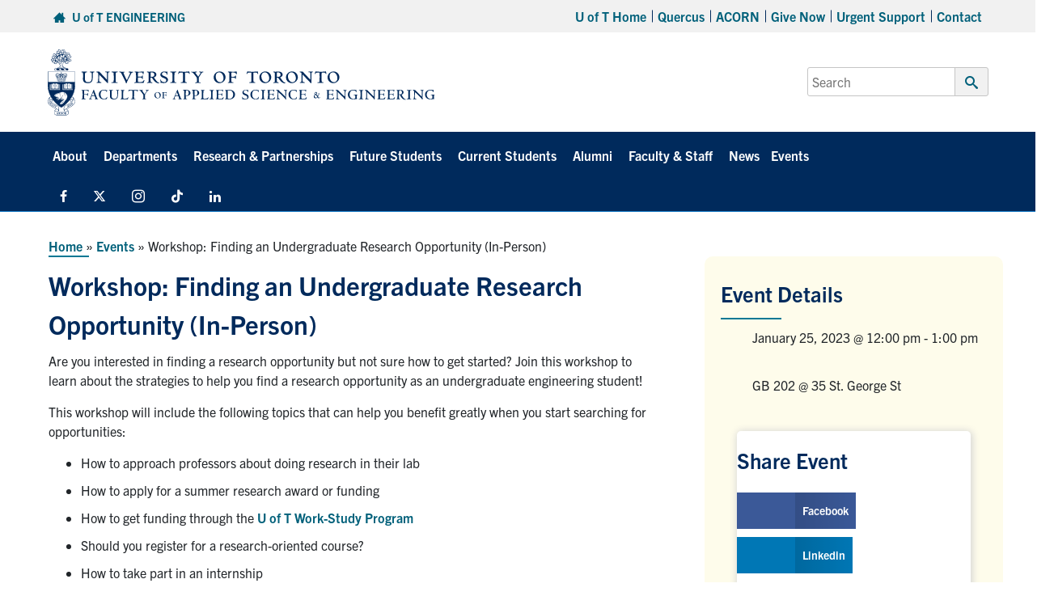

--- FILE ---
content_type: text/html; charset=UTF-8
request_url: https://www.engineering.utoronto.ca/event/workshop-finding-an-undergraduate-research-opportunity-in-person/
body_size: 72943
content:
<!DOCTYPE html>
<html lang="en-US">

<head>

	<meta charset="UTF-8"><script type="text/javascript">(window.NREUM||(NREUM={})).init={privacy:{cookies_enabled:true},ajax:{deny_list:["bam.nr-data.net"]},feature_flags:["soft_nav"],distributed_tracing:{enabled:true}};(window.NREUM||(NREUM={})).loader_config={agentID:"601464097",accountID:"4415374",trustKey:"66686",xpid:"UAIGVFVUDBAFXFVWBAUCUVw=",licenseKey:"NRJS-44bb6673a79e70f78d8",applicationID:"584434578",browserID:"601464097"};;/*! For license information please see nr-loader-spa-1.306.0.min.js.LICENSE.txt */
(()=>{var e,t,r={384:(e,t,r)=>{"use strict";r.d(t,{NT:()=>s,US:()=>u,Zm:()=>a,bQ:()=>d,dV:()=>c,pV:()=>l});var n=r(6154),i=r(1863),o=r(1910);const s={beacon:"bam.nr-data.net",errorBeacon:"bam.nr-data.net"};function a(){return n.gm.NREUM||(n.gm.NREUM={}),void 0===n.gm.newrelic&&(n.gm.newrelic=n.gm.NREUM),n.gm.NREUM}function c(){let e=a();return e.o||(e.o={ST:n.gm.setTimeout,SI:n.gm.setImmediate||n.gm.setInterval,CT:n.gm.clearTimeout,XHR:n.gm.XMLHttpRequest,REQ:n.gm.Request,EV:n.gm.Event,PR:n.gm.Promise,MO:n.gm.MutationObserver,FETCH:n.gm.fetch,WS:n.gm.WebSocket},(0,o.i)(...Object.values(e.o))),e}function d(e,t){let r=a();r.initializedAgents??={},t.initializedAt={ms:(0,i.t)(),date:new Date},r.initializedAgents[e]=t}function u(e,t){a()[e]=t}function l(){return function(){let e=a();const t=e.info||{};e.info={beacon:s.beacon,errorBeacon:s.errorBeacon,...t}}(),function(){let e=a();const t=e.init||{};e.init={...t}}(),c(),function(){let e=a();const t=e.loader_config||{};e.loader_config={...t}}(),a()}},782:(e,t,r)=>{"use strict";r.d(t,{T:()=>n});const n=r(860).K7.pageViewTiming},860:(e,t,r)=>{"use strict";r.d(t,{$J:()=>u,K7:()=>c,P3:()=>d,XX:()=>i,Yy:()=>a,df:()=>o,qY:()=>n,v4:()=>s});const n="events",i="jserrors",o="browser/blobs",s="rum",a="browser/logs",c={ajax:"ajax",genericEvents:"generic_events",jserrors:i,logging:"logging",metrics:"metrics",pageAction:"page_action",pageViewEvent:"page_view_event",pageViewTiming:"page_view_timing",sessionReplay:"session_replay",sessionTrace:"session_trace",softNav:"soft_navigations",spa:"spa"},d={[c.pageViewEvent]:1,[c.pageViewTiming]:2,[c.metrics]:3,[c.jserrors]:4,[c.spa]:5,[c.ajax]:6,[c.sessionTrace]:7,[c.softNav]:8,[c.sessionReplay]:9,[c.logging]:10,[c.genericEvents]:11},u={[c.pageViewEvent]:s,[c.pageViewTiming]:n,[c.ajax]:n,[c.spa]:n,[c.softNav]:n,[c.metrics]:i,[c.jserrors]:i,[c.sessionTrace]:o,[c.sessionReplay]:o,[c.logging]:a,[c.genericEvents]:"ins"}},944:(e,t,r)=>{"use strict";r.d(t,{R:()=>i});var n=r(3241);function i(e,t){"function"==typeof console.debug&&(console.debug("New Relic Warning: https://github.com/newrelic/newrelic-browser-agent/blob/main/docs/warning-codes.md#".concat(e),t),(0,n.W)({agentIdentifier:null,drained:null,type:"data",name:"warn",feature:"warn",data:{code:e,secondary:t}}))}},993:(e,t,r)=>{"use strict";r.d(t,{A$:()=>o,ET:()=>s,TZ:()=>a,p_:()=>i});var n=r(860);const i={ERROR:"ERROR",WARN:"WARN",INFO:"INFO",DEBUG:"DEBUG",TRACE:"TRACE"},o={OFF:0,ERROR:1,WARN:2,INFO:3,DEBUG:4,TRACE:5},s="log",a=n.K7.logging},1687:(e,t,r)=>{"use strict";r.d(t,{Ak:()=>d,Ze:()=>f,x3:()=>u});var n=r(3241),i=r(7836),o=r(3606),s=r(860),a=r(2646);const c={};function d(e,t){const r={staged:!1,priority:s.P3[t]||0};l(e),c[e].get(t)||c[e].set(t,r)}function u(e,t){e&&c[e]&&(c[e].get(t)&&c[e].delete(t),p(e,t,!1),c[e].size&&h(e))}function l(e){if(!e)throw new Error("agentIdentifier required");c[e]||(c[e]=new Map)}function f(e="",t="feature",r=!1){if(l(e),!e||!c[e].get(t)||r)return p(e,t);c[e].get(t).staged=!0,h(e)}function h(e){const t=Array.from(c[e]);t.every(([e,t])=>t.staged)&&(t.sort((e,t)=>e[1].priority-t[1].priority),t.forEach(([t])=>{c[e].delete(t),p(e,t)}))}function p(e,t,r=!0){const s=e?i.ee.get(e):i.ee,c=o.i.handlers;if(!s.aborted&&s.backlog&&c){if((0,n.W)({agentIdentifier:e,type:"lifecycle",name:"drain",feature:t}),r){const e=s.backlog[t],r=c[t];if(r){for(let t=0;e&&t<e.length;++t)g(e[t],r);Object.entries(r).forEach(([e,t])=>{Object.values(t||{}).forEach(t=>{t[0]?.on&&t[0]?.context()instanceof a.y&&t[0].on(e,t[1])})})}}s.isolatedBacklog||delete c[t],s.backlog[t]=null,s.emit("drain-"+t,[])}}function g(e,t){var r=e[1];Object.values(t[r]||{}).forEach(t=>{var r=e[0];if(t[0]===r){var n=t[1],i=e[3],o=e[2];n.apply(i,o)}})}},1741:(e,t,r)=>{"use strict";r.d(t,{W:()=>o});var n=r(944),i=r(4261);class o{#e(e,...t){if(this[e]!==o.prototype[e])return this[e](...t);(0,n.R)(35,e)}addPageAction(e,t){return this.#e(i.hG,e,t)}register(e){return this.#e(i.eY,e)}recordCustomEvent(e,t){return this.#e(i.fF,e,t)}setPageViewName(e,t){return this.#e(i.Fw,e,t)}setCustomAttribute(e,t,r){return this.#e(i.cD,e,t,r)}noticeError(e,t){return this.#e(i.o5,e,t)}setUserId(e){return this.#e(i.Dl,e)}setApplicationVersion(e){return this.#e(i.nb,e)}setErrorHandler(e){return this.#e(i.bt,e)}addRelease(e,t){return this.#e(i.k6,e,t)}log(e,t){return this.#e(i.$9,e,t)}start(){return this.#e(i.d3)}finished(e){return this.#e(i.BL,e)}recordReplay(){return this.#e(i.CH)}pauseReplay(){return this.#e(i.Tb)}addToTrace(e){return this.#e(i.U2,e)}setCurrentRouteName(e){return this.#e(i.PA,e)}interaction(e){return this.#e(i.dT,e)}wrapLogger(e,t,r){return this.#e(i.Wb,e,t,r)}measure(e,t){return this.#e(i.V1,e,t)}consent(e){return this.#e(i.Pv,e)}}},1863:(e,t,r)=>{"use strict";function n(){return Math.floor(performance.now())}r.d(t,{t:()=>n})},1910:(e,t,r)=>{"use strict";r.d(t,{i:()=>o});var n=r(944);const i=new Map;function o(...e){return e.every(e=>{if(i.has(e))return i.get(e);const t="function"==typeof e?e.toString():"",r=t.includes("[native code]"),o=t.includes("nrWrapper");return r||o||(0,n.R)(64,e?.name||t),i.set(e,r),r})}},2555:(e,t,r)=>{"use strict";r.d(t,{D:()=>a,f:()=>s});var n=r(384),i=r(8122);const o={beacon:n.NT.beacon,errorBeacon:n.NT.errorBeacon,licenseKey:void 0,applicationID:void 0,sa:void 0,queueTime:void 0,applicationTime:void 0,ttGuid:void 0,user:void 0,account:void 0,product:void 0,extra:void 0,jsAttributes:{},userAttributes:void 0,atts:void 0,transactionName:void 0,tNamePlain:void 0};function s(e){try{return!!e.licenseKey&&!!e.errorBeacon&&!!e.applicationID}catch(e){return!1}}const a=e=>(0,i.a)(e,o)},2614:(e,t,r)=>{"use strict";r.d(t,{BB:()=>s,H3:()=>n,g:()=>d,iL:()=>c,tS:()=>a,uh:()=>i,wk:()=>o});const n="NRBA",i="SESSION",o=144e5,s=18e5,a={STARTED:"session-started",PAUSE:"session-pause",RESET:"session-reset",RESUME:"session-resume",UPDATE:"session-update"},c={SAME_TAB:"same-tab",CROSS_TAB:"cross-tab"},d={OFF:0,FULL:1,ERROR:2}},2646:(e,t,r)=>{"use strict";r.d(t,{y:()=>n});class n{constructor(e){this.contextId=e}}},2843:(e,t,r)=>{"use strict";r.d(t,{G:()=>o,u:()=>i});var n=r(3878);function i(e,t=!1,r,i){(0,n.DD)("visibilitychange",function(){if(t)return void("hidden"===document.visibilityState&&e());e(document.visibilityState)},r,i)}function o(e,t,r){(0,n.sp)("pagehide",e,t,r)}},3241:(e,t,r)=>{"use strict";r.d(t,{W:()=>o});var n=r(6154);const i="newrelic";function o(e={}){try{n.gm.dispatchEvent(new CustomEvent(i,{detail:e}))}catch(e){}}},3304:(e,t,r)=>{"use strict";r.d(t,{A:()=>o});var n=r(7836);const i=()=>{const e=new WeakSet;return(t,r)=>{if("object"==typeof r&&null!==r){if(e.has(r))return;e.add(r)}return r}};function o(e){try{return JSON.stringify(e,i())??""}catch(e){try{n.ee.emit("internal-error",[e])}catch(e){}return""}}},3333:(e,t,r)=>{"use strict";r.d(t,{$v:()=>u,TZ:()=>n,Xh:()=>c,Zp:()=>i,kd:()=>d,mq:()=>a,nf:()=>s,qN:()=>o});const n=r(860).K7.genericEvents,i=["auxclick","click","copy","keydown","paste","scrollend"],o=["focus","blur"],s=4,a=1e3,c=2e3,d=["PageAction","UserAction","BrowserPerformance"],u={RESOURCES:"experimental.resources",REGISTER:"register"}},3434:(e,t,r)=>{"use strict";r.d(t,{Jt:()=>o,YM:()=>d});var n=r(7836),i=r(5607);const o="nr@original:".concat(i.W),s=50;var a=Object.prototype.hasOwnProperty,c=!1;function d(e,t){return e||(e=n.ee),r.inPlace=function(e,t,n,i,o){n||(n="");const s="-"===n.charAt(0);for(let a=0;a<t.length;a++){const c=t[a],d=e[c];l(d)||(e[c]=r(d,s?c+n:n,i,c,o))}},r.flag=o,r;function r(t,r,n,c,d){return l(t)?t:(r||(r=""),nrWrapper[o]=t,function(e,t,r){if(Object.defineProperty&&Object.keys)try{return Object.keys(e).forEach(function(r){Object.defineProperty(t,r,{get:function(){return e[r]},set:function(t){return e[r]=t,t}})}),t}catch(e){u([e],r)}for(var n in e)a.call(e,n)&&(t[n]=e[n])}(t,nrWrapper,e),nrWrapper);function nrWrapper(){var o,a,l,f;let h;try{a=this,o=[...arguments],l="function"==typeof n?n(o,a):n||{}}catch(t){u([t,"",[o,a,c],l],e)}i(r+"start",[o,a,c],l,d);const p=performance.now();let g;try{return f=t.apply(a,o),g=performance.now(),f}catch(e){throw g=performance.now(),i(r+"err",[o,a,e],l,d),h=e,h}finally{const e=g-p,t={start:p,end:g,duration:e,isLongTask:e>=s,methodName:c,thrownError:h};t.isLongTask&&i("long-task",[t,a],l,d),i(r+"end",[o,a,f],l,d)}}}function i(r,n,i,o){if(!c||t){var s=c;c=!0;try{e.emit(r,n,i,t,o)}catch(t){u([t,r,n,i],e)}c=s}}}function u(e,t){t||(t=n.ee);try{t.emit("internal-error",e)}catch(e){}}function l(e){return!(e&&"function"==typeof e&&e.apply&&!e[o])}},3606:(e,t,r)=>{"use strict";r.d(t,{i:()=>o});var n=r(9908);o.on=s;var i=o.handlers={};function o(e,t,r,o){s(o||n.d,i,e,t,r)}function s(e,t,r,i,o){o||(o="feature"),e||(e=n.d);var s=t[o]=t[o]||{};(s[r]=s[r]||[]).push([e,i])}},3738:(e,t,r)=>{"use strict";r.d(t,{He:()=>i,Kp:()=>a,Lc:()=>d,Rz:()=>u,TZ:()=>n,bD:()=>o,d3:()=>s,jx:()=>l,sl:()=>f,uP:()=>c});const n=r(860).K7.sessionTrace,i="bstResource",o="resource",s="-start",a="-end",c="fn"+s,d="fn"+a,u="pushState",l=1e3,f=3e4},3785:(e,t,r)=>{"use strict";r.d(t,{R:()=>c,b:()=>d});var n=r(9908),i=r(1863),o=r(860),s=r(3969),a=r(993);function c(e,t,r={},c=a.p_.INFO,d=!0,u,l=(0,i.t)()){(0,n.p)(s.xV,["API/logging/".concat(c.toLowerCase(),"/called")],void 0,o.K7.metrics,e),(0,n.p)(a.ET,[l,t,r,c,d,u],void 0,o.K7.logging,e)}function d(e){return"string"==typeof e&&Object.values(a.p_).some(t=>t===e.toUpperCase().trim())}},3878:(e,t,r)=>{"use strict";function n(e,t){return{capture:e,passive:!1,signal:t}}function i(e,t,r=!1,i){window.addEventListener(e,t,n(r,i))}function o(e,t,r=!1,i){document.addEventListener(e,t,n(r,i))}r.d(t,{DD:()=>o,jT:()=>n,sp:()=>i})},3962:(e,t,r)=>{"use strict";r.d(t,{AM:()=>s,O2:()=>l,OV:()=>o,Qu:()=>f,TZ:()=>c,ih:()=>h,pP:()=>a,t1:()=>u,tC:()=>i,wD:()=>d});var n=r(860);const i=["click","keydown","submit"],o="popstate",s="api",a="initialPageLoad",c=n.K7.softNav,d=5e3,u=500,l={INITIAL_PAGE_LOAD:"",ROUTE_CHANGE:1,UNSPECIFIED:2},f={INTERACTION:1,AJAX:2,CUSTOM_END:3,CUSTOM_TRACER:4},h={IP:"in progress",PF:"pending finish",FIN:"finished",CAN:"cancelled"}},3969:(e,t,r)=>{"use strict";r.d(t,{TZ:()=>n,XG:()=>a,rs:()=>i,xV:()=>s,z_:()=>o});const n=r(860).K7.metrics,i="sm",o="cm",s="storeSupportabilityMetrics",a="storeEventMetrics"},4234:(e,t,r)=>{"use strict";r.d(t,{W:()=>o});var n=r(7836),i=r(1687);class o{constructor(e,t){this.agentIdentifier=e,this.ee=n.ee.get(e),this.featureName=t,this.blocked=!1}deregisterDrain(){(0,i.x3)(this.agentIdentifier,this.featureName)}}},4261:(e,t,r)=>{"use strict";r.d(t,{$9:()=>u,BL:()=>c,CH:()=>p,Dl:()=>x,Fw:()=>w,PA:()=>v,Pl:()=>n,Pv:()=>A,Tb:()=>f,U2:()=>s,V1:()=>E,Wb:()=>T,bt:()=>y,cD:()=>b,d3:()=>R,dT:()=>d,eY:()=>g,fF:()=>h,hG:()=>o,hw:()=>i,k6:()=>a,nb:()=>m,o5:()=>l});const n="api-",i=n+"ixn-",o="addPageAction",s="addToTrace",a="addRelease",c="finished",d="interaction",u="log",l="noticeError",f="pauseReplay",h="recordCustomEvent",p="recordReplay",g="register",m="setApplicationVersion",v="setCurrentRouteName",b="setCustomAttribute",y="setErrorHandler",w="setPageViewName",x="setUserId",R="start",T="wrapLogger",E="measure",A="consent"},4387:(e,t,r)=>{"use strict";function n(e={}){return!(!e.id||!e.name)}function i(e){return"string"==typeof e&&e.trim().length<501||"number"==typeof e}function o(e,t){if(2!==t?.harvestEndpointVersion)return{};const r=t.agentRef.runtime.appMetadata.agents[0].entityGuid;return n(e)?{"source.id":e.id,"source.name":e.name,"source.type":e.type,"parent.id":e.parent?.id||r}:{"entity.guid":r,appId:t.agentRef.info.applicationID}}r.d(t,{Ux:()=>o,c7:()=>n,yo:()=>i})},5205:(e,t,r)=>{"use strict";r.d(t,{j:()=>_});var n=r(384),i=r(1741);var o=r(2555),s=r(3333);const a=e=>{if(!e||"string"!=typeof e)return!1;try{document.createDocumentFragment().querySelector(e)}catch{return!1}return!0};var c=r(2614),d=r(944),u=r(8122);const l="[data-nr-mask]",f=e=>(0,u.a)(e,(()=>{const e={feature_flags:[],experimental:{allow_registered_children:!1,resources:!1},mask_selector:"*",block_selector:"[data-nr-block]",mask_input_options:{color:!1,date:!1,"datetime-local":!1,email:!1,month:!1,number:!1,range:!1,search:!1,tel:!1,text:!1,time:!1,url:!1,week:!1,textarea:!1,select:!1,password:!0}};return{ajax:{deny_list:void 0,block_internal:!0,enabled:!0,autoStart:!0},api:{get allow_registered_children(){return e.feature_flags.includes(s.$v.REGISTER)||e.experimental.allow_registered_children},set allow_registered_children(t){e.experimental.allow_registered_children=t},duplicate_registered_data:!1},browser_consent_mode:{enabled:!1},distributed_tracing:{enabled:void 0,exclude_newrelic_header:void 0,cors_use_newrelic_header:void 0,cors_use_tracecontext_headers:void 0,allowed_origins:void 0},get feature_flags(){return e.feature_flags},set feature_flags(t){e.feature_flags=t},generic_events:{enabled:!0,autoStart:!0},harvest:{interval:30},jserrors:{enabled:!0,autoStart:!0},logging:{enabled:!0,autoStart:!0},metrics:{enabled:!0,autoStart:!0},obfuscate:void 0,page_action:{enabled:!0},page_view_event:{enabled:!0,autoStart:!0},page_view_timing:{enabled:!0,autoStart:!0},performance:{capture_marks:!1,capture_measures:!1,capture_detail:!0,resources:{get enabled(){return e.feature_flags.includes(s.$v.RESOURCES)||e.experimental.resources},set enabled(t){e.experimental.resources=t},asset_types:[],first_party_domains:[],ignore_newrelic:!0}},privacy:{cookies_enabled:!0},proxy:{assets:void 0,beacon:void 0},session:{expiresMs:c.wk,inactiveMs:c.BB},session_replay:{autoStart:!0,enabled:!1,preload:!1,sampling_rate:10,error_sampling_rate:100,collect_fonts:!1,inline_images:!1,fix_stylesheets:!0,mask_all_inputs:!0,get mask_text_selector(){return e.mask_selector},set mask_text_selector(t){a(t)?e.mask_selector="".concat(t,",").concat(l):""===t||null===t?e.mask_selector=l:(0,d.R)(5,t)},get block_class(){return"nr-block"},get ignore_class(){return"nr-ignore"},get mask_text_class(){return"nr-mask"},get block_selector(){return e.block_selector},set block_selector(t){a(t)?e.block_selector+=",".concat(t):""!==t&&(0,d.R)(6,t)},get mask_input_options(){return e.mask_input_options},set mask_input_options(t){t&&"object"==typeof t?e.mask_input_options={...t,password:!0}:(0,d.R)(7,t)}},session_trace:{enabled:!0,autoStart:!0},soft_navigations:{enabled:!0,autoStart:!0},spa:{enabled:!0,autoStart:!0},ssl:void 0,user_actions:{enabled:!0,elementAttributes:["id","className","tagName","type"]}}})());var h=r(6154),p=r(9324);let g=0;const m={buildEnv:p.F3,distMethod:p.Xs,version:p.xv,originTime:h.WN},v={consented:!1},b={appMetadata:{},get consented(){return this.session?.state?.consent||v.consented},set consented(e){v.consented=e},customTransaction:void 0,denyList:void 0,disabled:!1,harvester:void 0,isolatedBacklog:!1,isRecording:!1,loaderType:void 0,maxBytes:3e4,obfuscator:void 0,onerror:void 0,ptid:void 0,releaseIds:{},session:void 0,timeKeeper:void 0,registeredEntities:[],jsAttributesMetadata:{bytes:0},get harvestCount(){return++g}},y=e=>{const t=(0,u.a)(e,b),r=Object.keys(m).reduce((e,t)=>(e[t]={value:m[t],writable:!1,configurable:!0,enumerable:!0},e),{});return Object.defineProperties(t,r)};var w=r(5701);const x=e=>{const t=e.startsWith("http");e+="/",r.p=t?e:"https://"+e};var R=r(7836),T=r(3241);const E={accountID:void 0,trustKey:void 0,agentID:void 0,licenseKey:void 0,applicationID:void 0,xpid:void 0},A=e=>(0,u.a)(e,E),S=new Set;function _(e,t={},r,s){let{init:a,info:c,loader_config:d,runtime:u={},exposed:l=!0}=t;if(!c){const e=(0,n.pV)();a=e.init,c=e.info,d=e.loader_config}e.init=f(a||{}),e.loader_config=A(d||{}),c.jsAttributes??={},h.bv&&(c.jsAttributes.isWorker=!0),e.info=(0,o.D)(c);const p=e.init,g=[c.beacon,c.errorBeacon];S.has(e.agentIdentifier)||(p.proxy.assets&&(x(p.proxy.assets),g.push(p.proxy.assets)),p.proxy.beacon&&g.push(p.proxy.beacon),e.beacons=[...g],function(e){const t=(0,n.pV)();Object.getOwnPropertyNames(i.W.prototype).forEach(r=>{const n=i.W.prototype[r];if("function"!=typeof n||"constructor"===n)return;let o=t[r];e[r]&&!1!==e.exposed&&"micro-agent"!==e.runtime?.loaderType&&(t[r]=(...t)=>{const n=e[r](...t);return o?o(...t):n})})}(e),(0,n.US)("activatedFeatures",w.B),e.runSoftNavOverSpa&&=!0===p.soft_navigations.enabled&&p.feature_flags.includes("soft_nav")),u.denyList=[...p.ajax.deny_list||[],...p.ajax.block_internal?g:[]],u.ptid=e.agentIdentifier,u.loaderType=r,e.runtime=y(u),S.has(e.agentIdentifier)||(e.ee=R.ee.get(e.agentIdentifier),e.exposed=l,(0,T.W)({agentIdentifier:e.agentIdentifier,drained:!!w.B?.[e.agentIdentifier],type:"lifecycle",name:"initialize",feature:void 0,data:e.config})),S.add(e.agentIdentifier)}},5270:(e,t,r)=>{"use strict";r.d(t,{Aw:()=>s,SR:()=>o,rF:()=>a});var n=r(384),i=r(7767);function o(e){return!!(0,n.dV)().o.MO&&(0,i.V)(e)&&!0===e?.session_trace.enabled}function s(e){return!0===e?.session_replay.preload&&o(e)}function a(e,t){try{if("string"==typeof t?.type){if("password"===t.type.toLowerCase())return"*".repeat(e?.length||0);if(void 0!==t?.dataset?.nrUnmask||t?.classList?.contains("nr-unmask"))return e}}catch(e){}return"string"==typeof e?e.replace(/[\S]/g,"*"):"*".repeat(e?.length||0)}},5289:(e,t,r)=>{"use strict";r.d(t,{GG:()=>s,Qr:()=>c,sB:()=>a});var n=r(3878),i=r(6389);function o(){return"undefined"==typeof document||"complete"===document.readyState}function s(e,t){if(o())return e();const r=(0,i.J)(e),s=setInterval(()=>{o()&&(clearInterval(s),r())},500);(0,n.sp)("load",r,t)}function a(e){if(o())return e();(0,n.DD)("DOMContentLoaded",e)}function c(e){if(o())return e();(0,n.sp)("popstate",e)}},5607:(e,t,r)=>{"use strict";r.d(t,{W:()=>n});const n=(0,r(9566).bz)()},5701:(e,t,r)=>{"use strict";r.d(t,{B:()=>o,t:()=>s});var n=r(3241);const i=new Set,o={};function s(e,t){const r=t.agentIdentifier;o[r]??={},e&&"object"==typeof e&&(i.has(r)||(t.ee.emit("rumresp",[e]),o[r]=e,i.add(r),(0,n.W)({agentIdentifier:r,loaded:!0,drained:!0,type:"lifecycle",name:"load",feature:void 0,data:e})))}},6154:(e,t,r)=>{"use strict";r.d(t,{A4:()=>a,OF:()=>u,RI:()=>i,WN:()=>h,bv:()=>o,eN:()=>p,gm:()=>s,lR:()=>f,m:()=>d,mw:()=>c,sb:()=>l});var n=r(1863);const i="undefined"!=typeof window&&!!window.document,o="undefined"!=typeof WorkerGlobalScope&&("undefined"!=typeof self&&self instanceof WorkerGlobalScope&&self.navigator instanceof WorkerNavigator||"undefined"!=typeof globalThis&&globalThis instanceof WorkerGlobalScope&&globalThis.navigator instanceof WorkerNavigator),s=i?window:"undefined"!=typeof WorkerGlobalScope&&("undefined"!=typeof self&&self instanceof WorkerGlobalScope&&self||"undefined"!=typeof globalThis&&globalThis instanceof WorkerGlobalScope&&globalThis),a="complete"===s?.document?.readyState,c=Boolean("hidden"===s?.document?.visibilityState),d=""+s?.location,u=/iPad|iPhone|iPod/.test(s.navigator?.userAgent),l=u&&"undefined"==typeof SharedWorker,f=(()=>{const e=s.navigator?.userAgent?.match(/Firefox[/\s](\d+\.\d+)/);return Array.isArray(e)&&e.length>=2?+e[1]:0})(),h=Date.now()-(0,n.t)(),p=()=>"undefined"!=typeof PerformanceNavigationTiming&&s?.performance?.getEntriesByType("navigation")?.[0]?.responseStart},6344:(e,t,r)=>{"use strict";r.d(t,{BB:()=>u,Qb:()=>l,TZ:()=>i,Ug:()=>s,Vh:()=>o,_s:()=>a,bc:()=>d,yP:()=>c});var n=r(2614);const i=r(860).K7.sessionReplay,o="errorDuringReplay",s=.12,a={DomContentLoaded:0,Load:1,FullSnapshot:2,IncrementalSnapshot:3,Meta:4,Custom:5},c={[n.g.ERROR]:15e3,[n.g.FULL]:3e5,[n.g.OFF]:0},d={RESET:{message:"Session was reset",sm:"Reset"},IMPORT:{message:"Recorder failed to import",sm:"Import"},TOO_MANY:{message:"429: Too Many Requests",sm:"Too-Many"},TOO_BIG:{message:"Payload was too large",sm:"Too-Big"},CROSS_TAB:{message:"Session Entity was set to OFF on another tab",sm:"Cross-Tab"},ENTITLEMENTS:{message:"Session Replay is not allowed and will not be started",sm:"Entitlement"}},u=5e3,l={API:"api",RESUME:"resume",SWITCH_TO_FULL:"switchToFull",INITIALIZE:"initialize",PRELOAD:"preload"}},6389:(e,t,r)=>{"use strict";function n(e,t=500,r={}){const n=r?.leading||!1;let i;return(...r)=>{n&&void 0===i&&(e.apply(this,r),i=setTimeout(()=>{i=clearTimeout(i)},t)),n||(clearTimeout(i),i=setTimeout(()=>{e.apply(this,r)},t))}}function i(e){let t=!1;return(...r)=>{t||(t=!0,e.apply(this,r))}}r.d(t,{J:()=>i,s:()=>n})},6630:(e,t,r)=>{"use strict";r.d(t,{T:()=>n});const n=r(860).K7.pageViewEvent},6774:(e,t,r)=>{"use strict";r.d(t,{T:()=>n});const n=r(860).K7.jserrors},7295:(e,t,r)=>{"use strict";r.d(t,{Xv:()=>s,gX:()=>i,iW:()=>o});var n=[];function i(e){if(!e||o(e))return!1;if(0===n.length)return!0;for(var t=0;t<n.length;t++){var r=n[t];if("*"===r.hostname)return!1;if(a(r.hostname,e.hostname)&&c(r.pathname,e.pathname))return!1}return!0}function o(e){return void 0===e.hostname}function s(e){if(n=[],e&&e.length)for(var t=0;t<e.length;t++){let r=e[t];if(!r)continue;0===r.indexOf("http://")?r=r.substring(7):0===r.indexOf("https://")&&(r=r.substring(8));const i=r.indexOf("/");let o,s;i>0?(o=r.substring(0,i),s=r.substring(i)):(o=r,s="");let[a]=o.split(":");n.push({hostname:a,pathname:s})}}function a(e,t){return!(e.length>t.length)&&t.indexOf(e)===t.length-e.length}function c(e,t){return 0===e.indexOf("/")&&(e=e.substring(1)),0===t.indexOf("/")&&(t=t.substring(1)),""===e||e===t}},7378:(e,t,r)=>{"use strict";r.d(t,{$p:()=>R,BR:()=>b,Kp:()=>x,L3:()=>y,Lc:()=>c,NC:()=>o,SG:()=>u,TZ:()=>i,U6:()=>p,UT:()=>m,d3:()=>w,dT:()=>f,e5:()=>E,gx:()=>v,l9:()=>l,oW:()=>h,op:()=>g,rw:()=>d,tH:()=>A,uP:()=>a,wW:()=>T,xq:()=>s});var n=r(384);const i=r(860).K7.spa,o=["click","submit","keypress","keydown","keyup","change"],s=999,a="fn-start",c="fn-end",d="cb-start",u="api-ixn-",l="remaining",f="interaction",h="spaNode",p="jsonpNode",g="fetch-start",m="fetch-done",v="fetch-body-",b="jsonp-end",y=(0,n.dV)().o.ST,w="-start",x="-end",R="-body",T="cb"+x,E="jsTime",A="fetch"},7485:(e,t,r)=>{"use strict";r.d(t,{D:()=>i});var n=r(6154);function i(e){if(0===(e||"").indexOf("data:"))return{protocol:"data"};try{const t=new URL(e,location.href),r={port:t.port,hostname:t.hostname,pathname:t.pathname,search:t.search,protocol:t.protocol.slice(0,t.protocol.indexOf(":")),sameOrigin:t.protocol===n.gm?.location?.protocol&&t.host===n.gm?.location?.host};return r.port&&""!==r.port||("http:"===t.protocol&&(r.port="80"),"https:"===t.protocol&&(r.port="443")),r.pathname&&""!==r.pathname?r.pathname.startsWith("/")||(r.pathname="/".concat(r.pathname)):r.pathname="/",r}catch(e){return{}}}},7699:(e,t,r)=>{"use strict";r.d(t,{It:()=>o,KC:()=>a,No:()=>i,qh:()=>s});var n=r(860);const i=16e3,o=1e6,s="SESSION_ERROR",a={[n.K7.logging]:!0,[n.K7.genericEvents]:!1,[n.K7.jserrors]:!1,[n.K7.ajax]:!1}},7767:(e,t,r)=>{"use strict";r.d(t,{V:()=>i});var n=r(6154);const i=e=>n.RI&&!0===e?.privacy.cookies_enabled},7836:(e,t,r)=>{"use strict";r.d(t,{P:()=>a,ee:()=>c});var n=r(384),i=r(8990),o=r(2646),s=r(5607);const a="nr@context:".concat(s.W),c=function e(t,r){var n={},s={},u={},l=!1;try{l=16===r.length&&d.initializedAgents?.[r]?.runtime.isolatedBacklog}catch(e){}var f={on:p,addEventListener:p,removeEventListener:function(e,t){var r=n[e];if(!r)return;for(var i=0;i<r.length;i++)r[i]===t&&r.splice(i,1)},emit:function(e,r,n,i,o){!1!==o&&(o=!0);if(c.aborted&&!i)return;t&&o&&t.emit(e,r,n);var a=h(n);g(e).forEach(e=>{e.apply(a,r)});var d=v()[s[e]];d&&d.push([f,e,r,a]);return a},get:m,listeners:g,context:h,buffer:function(e,t){const r=v();if(t=t||"feature",f.aborted)return;Object.entries(e||{}).forEach(([e,n])=>{s[n]=t,t in r||(r[t]=[])})},abort:function(){f._aborted=!0,Object.keys(f.backlog).forEach(e=>{delete f.backlog[e]})},isBuffering:function(e){return!!v()[s[e]]},debugId:r,backlog:l?{}:t&&"object"==typeof t.backlog?t.backlog:{},isolatedBacklog:l};return Object.defineProperty(f,"aborted",{get:()=>{let e=f._aborted||!1;return e||(t&&(e=t.aborted),e)}}),f;function h(e){return e&&e instanceof o.y?e:e?(0,i.I)(e,a,()=>new o.y(a)):new o.y(a)}function p(e,t){n[e]=g(e).concat(t)}function g(e){return n[e]||[]}function m(t){return u[t]=u[t]||e(f,t)}function v(){return f.backlog}}(void 0,"globalEE"),d=(0,n.Zm)();d.ee||(d.ee=c)},8122:(e,t,r)=>{"use strict";r.d(t,{a:()=>i});var n=r(944);function i(e,t){try{if(!e||"object"!=typeof e)return(0,n.R)(3);if(!t||"object"!=typeof t)return(0,n.R)(4);const r=Object.create(Object.getPrototypeOf(t),Object.getOwnPropertyDescriptors(t)),o=0===Object.keys(r).length?e:r;for(let s in o)if(void 0!==e[s])try{if(null===e[s]){r[s]=null;continue}Array.isArray(e[s])&&Array.isArray(t[s])?r[s]=Array.from(new Set([...e[s],...t[s]])):"object"==typeof e[s]&&"object"==typeof t[s]?r[s]=i(e[s],t[s]):r[s]=e[s]}catch(e){r[s]||(0,n.R)(1,e)}return r}catch(e){(0,n.R)(2,e)}}},8139:(e,t,r)=>{"use strict";r.d(t,{u:()=>f});var n=r(7836),i=r(3434),o=r(8990),s=r(6154);const a={},c=s.gm.XMLHttpRequest,d="addEventListener",u="removeEventListener",l="nr@wrapped:".concat(n.P);function f(e){var t=function(e){return(e||n.ee).get("events")}(e);if(a[t.debugId]++)return t;a[t.debugId]=1;var r=(0,i.YM)(t,!0);function f(e){r.inPlace(e,[d,u],"-",p)}function p(e,t){return e[1]}return"getPrototypeOf"in Object&&(s.RI&&h(document,f),c&&h(c.prototype,f),h(s.gm,f)),t.on(d+"-start",function(e,t){var n=e[1];if(null!==n&&("function"==typeof n||"object"==typeof n)&&"newrelic"!==e[0]){var i=(0,o.I)(n,l,function(){var e={object:function(){if("function"!=typeof n.handleEvent)return;return n.handleEvent.apply(n,arguments)},function:n}[typeof n];return e?r(e,"fn-",null,e.name||"anonymous"):n});this.wrapped=e[1]=i}}),t.on(u+"-start",function(e){e[1]=this.wrapped||e[1]}),t}function h(e,t,...r){let n=e;for(;"object"==typeof n&&!Object.prototype.hasOwnProperty.call(n,d);)n=Object.getPrototypeOf(n);n&&t(n,...r)}},8374:(e,t,r)=>{r.nc=(()=>{try{return document?.currentScript?.nonce}catch(e){}return""})()},8990:(e,t,r)=>{"use strict";r.d(t,{I:()=>i});var n=Object.prototype.hasOwnProperty;function i(e,t,r){if(n.call(e,t))return e[t];var i=r();if(Object.defineProperty&&Object.keys)try{return Object.defineProperty(e,t,{value:i,writable:!0,enumerable:!1}),i}catch(e){}return e[t]=i,i}},9300:(e,t,r)=>{"use strict";r.d(t,{T:()=>n});const n=r(860).K7.ajax},9324:(e,t,r)=>{"use strict";r.d(t,{AJ:()=>s,F3:()=>i,Xs:()=>o,Yq:()=>a,xv:()=>n});const n="1.306.0",i="PROD",o="CDN",s="@newrelic/rrweb",a="1.0.1"},9566:(e,t,r)=>{"use strict";r.d(t,{LA:()=>a,ZF:()=>c,bz:()=>s,el:()=>d});var n=r(6154);const i="xxxxxxxx-xxxx-4xxx-yxxx-xxxxxxxxxxxx";function o(e,t){return e?15&e[t]:16*Math.random()|0}function s(){const e=n.gm?.crypto||n.gm?.msCrypto;let t,r=0;return e&&e.getRandomValues&&(t=e.getRandomValues(new Uint8Array(30))),i.split("").map(e=>"x"===e?o(t,r++).toString(16):"y"===e?(3&o()|8).toString(16):e).join("")}function a(e){const t=n.gm?.crypto||n.gm?.msCrypto;let r,i=0;t&&t.getRandomValues&&(r=t.getRandomValues(new Uint8Array(e)));const s=[];for(var a=0;a<e;a++)s.push(o(r,i++).toString(16));return s.join("")}function c(){return a(16)}function d(){return a(32)}},9908:(e,t,r)=>{"use strict";r.d(t,{d:()=>n,p:()=>i});var n=r(7836).ee.get("handle");function i(e,t,r,i,o){o?(o.buffer([e],i),o.emit(e,t,r)):(n.buffer([e],i),n.emit(e,t,r))}}},n={};function i(e){var t=n[e];if(void 0!==t)return t.exports;var o=n[e]={exports:{}};return r[e](o,o.exports,i),o.exports}i.m=r,i.d=(e,t)=>{for(var r in t)i.o(t,r)&&!i.o(e,r)&&Object.defineProperty(e,r,{enumerable:!0,get:t[r]})},i.f={},i.e=e=>Promise.all(Object.keys(i.f).reduce((t,r)=>(i.f[r](e,t),t),[])),i.u=e=>({212:"nr-spa-compressor",249:"nr-spa-recorder",478:"nr-spa"}[e]+"-1.306.0.min.js"),i.o=(e,t)=>Object.prototype.hasOwnProperty.call(e,t),e={},t="NRBA-1.306.0.PROD:",i.l=(r,n,o,s)=>{if(e[r])e[r].push(n);else{var a,c;if(void 0!==o)for(var d=document.getElementsByTagName("script"),u=0;u<d.length;u++){var l=d[u];if(l.getAttribute("src")==r||l.getAttribute("data-webpack")==t+o){a=l;break}}if(!a){c=!0;var f={478:"sha512-aOsrvCAZ97m4mi9/Q4P4Dl7seaB7sOFJOs8qmPK71B7CWoc9bXc5a5319PV5PSQ3SmEq++JW0qpaiKWV7MTLEg==",249:"sha512-nPxm1wa+eWrD9VPj39BAOPa200tURpQREipOlSDpePq/R8Y4hd4lO6tDy6C/6jm/J54CUHnLYeGyLZ/GIlo7gg==",212:"sha512-zcA2FBsG3fy6K+G9+4J1T2M6AmHuICGsq35BrGWu1rmRJwYBUqdOhAAxJkXYpoBy/9vKZ7LBcGpOEjABpjEWCQ=="};(a=document.createElement("script")).charset="utf-8",i.nc&&a.setAttribute("nonce",i.nc),a.setAttribute("data-webpack",t+o),a.src=r,0!==a.src.indexOf(window.location.origin+"/")&&(a.crossOrigin="anonymous"),f[s]&&(a.integrity=f[s])}e[r]=[n];var h=(t,n)=>{a.onerror=a.onload=null,clearTimeout(p);var i=e[r];if(delete e[r],a.parentNode&&a.parentNode.removeChild(a),i&&i.forEach(e=>e(n)),t)return t(n)},p=setTimeout(h.bind(null,void 0,{type:"timeout",target:a}),12e4);a.onerror=h.bind(null,a.onerror),a.onload=h.bind(null,a.onload),c&&document.head.appendChild(a)}},i.r=e=>{"undefined"!=typeof Symbol&&Symbol.toStringTag&&Object.defineProperty(e,Symbol.toStringTag,{value:"Module"}),Object.defineProperty(e,"__esModule",{value:!0})},i.p="https://js-agent.newrelic.com/",(()=>{var e={38:0,788:0};i.f.j=(t,r)=>{var n=i.o(e,t)?e[t]:void 0;if(0!==n)if(n)r.push(n[2]);else{var o=new Promise((r,i)=>n=e[t]=[r,i]);r.push(n[2]=o);var s=i.p+i.u(t),a=new Error;i.l(s,r=>{if(i.o(e,t)&&(0!==(n=e[t])&&(e[t]=void 0),n)){var o=r&&("load"===r.type?"missing":r.type),s=r&&r.target&&r.target.src;a.message="Loading chunk "+t+" failed: ("+o+": "+s+")",a.name="ChunkLoadError",a.type=o,a.request=s,n[1](a)}},"chunk-"+t,t)}};var t=(t,r)=>{var n,o,[s,a,c]=r,d=0;if(s.some(t=>0!==e[t])){for(n in a)i.o(a,n)&&(i.m[n]=a[n]);if(c)c(i)}for(t&&t(r);d<s.length;d++)o=s[d],i.o(e,o)&&e[o]&&e[o][0](),e[o]=0},r=self["webpackChunk:NRBA-1.306.0.PROD"]=self["webpackChunk:NRBA-1.306.0.PROD"]||[];r.forEach(t.bind(null,0)),r.push=t.bind(null,r.push.bind(r))})(),(()=>{"use strict";i(8374);var e=i(9566),t=i(1741);class r extends t.W{agentIdentifier=(0,e.LA)(16)}var n=i(860);const o=Object.values(n.K7);var s=i(5205);var a=i(9908),c=i(1863),d=i(4261),u=i(3241),l=i(944),f=i(5701),h=i(3969);function p(e,t,i,o){const s=o||i;!s||s[e]&&s[e]!==r.prototype[e]||(s[e]=function(){(0,a.p)(h.xV,["API/"+e+"/called"],void 0,n.K7.metrics,i.ee),(0,u.W)({agentIdentifier:i.agentIdentifier,drained:!!f.B?.[i.agentIdentifier],type:"data",name:"api",feature:d.Pl+e,data:{}});try{return t.apply(this,arguments)}catch(e){(0,l.R)(23,e)}})}function g(e,t,r,n,i){const o=e.info;null===r?delete o.jsAttributes[t]:o.jsAttributes[t]=r,(i||null===r)&&(0,a.p)(d.Pl+n,[(0,c.t)(),t,r],void 0,"session",e.ee)}var m=i(1687),v=i(4234),b=i(5289),y=i(6154),w=i(5270),x=i(7767),R=i(6389),T=i(7699);class E extends v.W{constructor(e,t){super(e.agentIdentifier,t),this.agentRef=e,this.abortHandler=void 0,this.featAggregate=void 0,this.loadedSuccessfully=void 0,this.onAggregateImported=new Promise(e=>{this.loadedSuccessfully=e}),this.deferred=Promise.resolve(),!1===e.init[this.featureName].autoStart?this.deferred=new Promise((t,r)=>{this.ee.on("manual-start-all",(0,R.J)(()=>{(0,m.Ak)(e.agentIdentifier,this.featureName),t()}))}):(0,m.Ak)(e.agentIdentifier,t)}importAggregator(e,t,r={}){if(this.featAggregate)return;const n=async()=>{let n;await this.deferred;try{if((0,x.V)(e.init)){const{setupAgentSession:t}=await i.e(478).then(i.bind(i,8766));n=t(e)}}catch(e){(0,l.R)(20,e),this.ee.emit("internal-error",[e]),(0,a.p)(T.qh,[e],void 0,this.featureName,this.ee)}try{if(!this.#t(this.featureName,n,e.init))return(0,m.Ze)(this.agentIdentifier,this.featureName),void this.loadedSuccessfully(!1);const{Aggregate:i}=await t();this.featAggregate=new i(e,r),e.runtime.harvester.initializedAggregates.push(this.featAggregate),this.loadedSuccessfully(!0)}catch(e){(0,l.R)(34,e),this.abortHandler?.(),(0,m.Ze)(this.agentIdentifier,this.featureName,!0),this.loadedSuccessfully(!1),this.ee&&this.ee.abort()}};y.RI?(0,b.GG)(()=>n(),!0):n()}#t(e,t,r){if(this.blocked)return!1;switch(e){case n.K7.sessionReplay:return(0,w.SR)(r)&&!!t;case n.K7.sessionTrace:return!!t;default:return!0}}}var A=i(6630),S=i(2614);class _ extends E{static featureName=A.T;constructor(e){var t;super(e,A.T),this.setupInspectionEvents(e.agentIdentifier),t=e,p(d.Fw,function(e,r){"string"==typeof e&&("/"!==e.charAt(0)&&(e="/"+e),t.runtime.customTransaction=(r||"http://custom.transaction")+e,(0,a.p)(d.Pl+d.Fw,[(0,c.t)()],void 0,void 0,t.ee))},t),this.importAggregator(e,()=>i.e(478).then(i.bind(i,2467)))}setupInspectionEvents(e){const t=(t,r)=>{t&&(0,u.W)({agentIdentifier:e,timeStamp:t.timeStamp,loaded:"complete"===t.target.readyState,type:"window",name:r,data:t.target.location+""})};(0,b.sB)(e=>{t(e,"DOMContentLoaded")}),(0,b.GG)(e=>{t(e,"load")}),(0,b.Qr)(e=>{t(e,"navigate")}),this.ee.on(S.tS.UPDATE,(t,r)=>{(0,u.W)({agentIdentifier:e,type:"lifecycle",name:"session",data:r})})}}var O=i(384);var N=i(2843),I=i(782);class P extends E{static featureName=I.T;constructor(e){super(e,I.T),y.RI&&((0,N.u)(()=>(0,a.p)("docHidden",[(0,c.t)()],void 0,I.T,this.ee),!0),(0,N.G)(()=>(0,a.p)("winPagehide",[(0,c.t)()],void 0,I.T,this.ee)),this.importAggregator(e,()=>i.e(478).then(i.bind(i,9917))))}}class j extends E{static featureName=h.TZ;constructor(e){super(e,h.TZ),y.RI&&document.addEventListener("securitypolicyviolation",e=>{(0,a.p)(h.xV,["Generic/CSPViolation/Detected"],void 0,this.featureName,this.ee)}),this.importAggregator(e,()=>i.e(478).then(i.bind(i,6555)))}}var k=i(6774),C=i(3878),D=i(3304);class L{constructor(e,t,r,n,i){this.name="UncaughtError",this.message="string"==typeof e?e:(0,D.A)(e),this.sourceURL=t,this.line=r,this.column=n,this.__newrelic=i}}function M(e){return K(e)?e:new L(void 0!==e?.message?e.message:e,e?.filename||e?.sourceURL,e?.lineno||e?.line,e?.colno||e?.col,e?.__newrelic,e?.cause)}function H(e){const t="Unhandled Promise Rejection: ";if(!e?.reason)return;if(K(e.reason)){try{e.reason.message.startsWith(t)||(e.reason.message=t+e.reason.message)}catch(e){}return M(e.reason)}const r=M(e.reason);return(r.message||"").startsWith(t)||(r.message=t+r.message),r}function B(e){if(e.error instanceof SyntaxError&&!/:\d+$/.test(e.error.stack?.trim())){const t=new L(e.message,e.filename,e.lineno,e.colno,e.error.__newrelic,e.cause);return t.name=SyntaxError.name,t}return K(e.error)?e.error:M(e)}function K(e){return e instanceof Error&&!!e.stack}function W(e,t,r,i,o=(0,c.t)()){"string"==typeof e&&(e=new Error(e)),(0,a.p)("err",[e,o,!1,t,r.runtime.isRecording,void 0,i],void 0,n.K7.jserrors,r.ee),(0,a.p)("uaErr",[],void 0,n.K7.genericEvents,r.ee)}var U=i(4387),F=i(993),V=i(3785);function G(e,{customAttributes:t={},level:r=F.p_.INFO}={},n,i,o=(0,c.t)()){(0,V.R)(n.ee,e,t,r,!1,i,o)}function z(e,t,r,i,o=(0,c.t)()){(0,a.p)(d.Pl+d.hG,[o,e,t,i],void 0,n.K7.genericEvents,r.ee)}function Z(e,t,r,i,o=(0,c.t)()){const{start:s,end:u,customAttributes:f}=t||{},h={customAttributes:f||{}};if("object"!=typeof h.customAttributes||"string"!=typeof e||0===e.length)return void(0,l.R)(57);const p=(e,t)=>null==e?t:"number"==typeof e?e:e instanceof PerformanceMark?e.startTime:Number.NaN;if(h.start=p(s,0),h.end=p(u,o),Number.isNaN(h.start)||Number.isNaN(h.end))(0,l.R)(57);else{if(h.duration=h.end-h.start,!(h.duration<0))return(0,a.p)(d.Pl+d.V1,[h,e,i],void 0,n.K7.genericEvents,r.ee),h;(0,l.R)(58)}}function q(e,t={},r,i,o=(0,c.t)()){(0,a.p)(d.Pl+d.fF,[o,e,t,i],void 0,n.K7.genericEvents,r.ee)}function X(e){p(d.eY,function(t){return Y(e,t)},e)}function Y(e,t,r){const i={};(0,l.R)(54,"newrelic.register"),t||={},t.type="MFE",t.licenseKey||=e.info.licenseKey,t.blocked=!1,t.parent=r||{};let o=()=>{};const s=e.runtime.registeredEntities,d=s.find(({metadata:{target:{id:e,name:r}}})=>e===t.id);if(d)return d.metadata.target.name!==t.name&&(d.metadata.target.name=t.name),d;const u=e=>{t.blocked=!0,o=e};e.init.api.allow_registered_children||u((0,R.J)(()=>(0,l.R)(55))),(0,U.c7)(t)||u((0,R.J)(()=>(0,l.R)(48,t))),(0,U.yo)(t.id)&&(0,U.yo)(t.name)||u((0,R.J)(()=>(0,l.R)(48,t)));const f={addPageAction:(r,n={})=>m(z,[r,{...i,...n},e],t),log:(r,n={})=>m(G,[r,{...n,customAttributes:{...i,...n.customAttributes||{}}},e],t),measure:(r,n={})=>m(Z,[r,{...n,customAttributes:{...i,...n.customAttributes||{}}},e],t),noticeError:(r,n={})=>m(W,[r,{...i,...n},e],t),register:(t={})=>m(Y,[e,t],f.metadata.target),recordCustomEvent:(r,n={})=>m(q,[r,{...i,...n},e],t),setApplicationVersion:e=>g("application.version",e),setCustomAttribute:(e,t)=>g(e,t),setUserId:e=>g("enduser.id",e),metadata:{customAttributes:i,target:t}},p=()=>(t.blocked&&o(),t.blocked);p()||s.push(f);const g=(e,t)=>{p()||(i[e]=t)},m=(t,r,i)=>{if(p())return;const o=(0,c.t)();(0,a.p)(h.xV,["API/register/".concat(t.name,"/called")],void 0,n.K7.metrics,e.ee);try{return e.init.api.duplicate_registered_data&&"register"!==t.name&&t(...r,void 0,o),t(...r,i,o)}catch(e){(0,l.R)(50,e)}};return f}class J extends E{static featureName=k.T;constructor(e){var t;super(e,k.T),t=e,p(d.o5,(e,r)=>W(e,r,t),t),function(e){p(d.bt,function(t){e.runtime.onerror=t},e)}(e),function(e){let t=0;p(d.k6,function(e,r){++t>10||(this.runtime.releaseIds[e.slice(-200)]=(""+r).slice(-200))},e)}(e),X(e);try{this.removeOnAbort=new AbortController}catch(e){}this.ee.on("internal-error",(t,r)=>{this.abortHandler&&(0,a.p)("ierr",[M(t),(0,c.t)(),!0,{},e.runtime.isRecording,r],void 0,this.featureName,this.ee)}),y.gm.addEventListener("unhandledrejection",t=>{this.abortHandler&&(0,a.p)("err",[H(t),(0,c.t)(),!1,{unhandledPromiseRejection:1},e.runtime.isRecording],void 0,this.featureName,this.ee)},(0,C.jT)(!1,this.removeOnAbort?.signal)),y.gm.addEventListener("error",t=>{this.abortHandler&&(0,a.p)("err",[B(t),(0,c.t)(),!1,{},e.runtime.isRecording],void 0,this.featureName,this.ee)},(0,C.jT)(!1,this.removeOnAbort?.signal)),this.abortHandler=this.#r,this.importAggregator(e,()=>i.e(478).then(i.bind(i,2176)))}#r(){this.removeOnAbort?.abort(),this.abortHandler=void 0}}var Q=i(8990);let ee=1;function te(e){const t=typeof e;return!e||"object"!==t&&"function"!==t?-1:e===y.gm?0:(0,Q.I)(e,"nr@id",function(){return ee++})}function re(e){if("string"==typeof e&&e.length)return e.length;if("object"==typeof e){if("undefined"!=typeof ArrayBuffer&&e instanceof ArrayBuffer&&e.byteLength)return e.byteLength;if("undefined"!=typeof Blob&&e instanceof Blob&&e.size)return e.size;if(!("undefined"!=typeof FormData&&e instanceof FormData))try{return(0,D.A)(e).length}catch(e){return}}}var ne=i(8139),ie=i(7836),oe=i(3434);const se={},ae=["open","send"];function ce(e){var t=e||ie.ee;const r=function(e){return(e||ie.ee).get("xhr")}(t);if(void 0===y.gm.XMLHttpRequest)return r;if(se[r.debugId]++)return r;se[r.debugId]=1,(0,ne.u)(t);var n=(0,oe.YM)(r),i=y.gm.XMLHttpRequest,o=y.gm.MutationObserver,s=y.gm.Promise,a=y.gm.setInterval,c="readystatechange",d=["onload","onerror","onabort","onloadstart","onloadend","onprogress","ontimeout"],u=[],f=y.gm.XMLHttpRequest=function(e){const t=new i(e),o=r.context(t);try{r.emit("new-xhr",[t],o),t.addEventListener(c,(s=o,function(){var e=this;e.readyState>3&&!s.resolved&&(s.resolved=!0,r.emit("xhr-resolved",[],e)),n.inPlace(e,d,"fn-",b)}),(0,C.jT)(!1))}catch(e){(0,l.R)(15,e);try{r.emit("internal-error",[e])}catch(e){}}var s;return t};function h(e,t){n.inPlace(t,["onreadystatechange"],"fn-",b)}if(function(e,t){for(var r in e)t[r]=e[r]}(i,f),f.prototype=i.prototype,n.inPlace(f.prototype,ae,"-xhr-",b),r.on("send-xhr-start",function(e,t){h(e,t),function(e){u.push(e),o&&(p?p.then(v):a?a(v):(g=-g,m.data=g))}(t)}),r.on("open-xhr-start",h),o){var p=s&&s.resolve();if(!a&&!s){var g=1,m=document.createTextNode(g);new o(v).observe(m,{characterData:!0})}}else t.on("fn-end",function(e){e[0]&&e[0].type===c||v()});function v(){for(var e=0;e<u.length;e++)h(0,u[e]);u.length&&(u=[])}function b(e,t){return t}return r}var de="fetch-",ue=de+"body-",le=["arrayBuffer","blob","json","text","formData"],fe=y.gm.Request,he=y.gm.Response,pe="prototype";const ge={};function me(e){const t=function(e){return(e||ie.ee).get("fetch")}(e);if(!(fe&&he&&y.gm.fetch))return t;if(ge[t.debugId]++)return t;function r(e,r,n){var i=e[r];"function"==typeof i&&(e[r]=function(){var e,r=[...arguments],o={};t.emit(n+"before-start",[r],o),o[ie.P]&&o[ie.P].dt&&(e=o[ie.P].dt);var s=i.apply(this,r);return t.emit(n+"start",[r,e],s),s.then(function(e){return t.emit(n+"end",[null,e],s),e},function(e){throw t.emit(n+"end",[e],s),e})})}return ge[t.debugId]=1,le.forEach(e=>{r(fe[pe],e,ue),r(he[pe],e,ue)}),r(y.gm,"fetch",de),t.on(de+"end",function(e,r){var n=this;if(r){var i=r.headers.get("content-length");null!==i&&(n.rxSize=i),t.emit(de+"done",[null,r],n)}else t.emit(de+"done",[e],n)}),t}var ve=i(7485);class be{constructor(e){this.agentRef=e}generateTracePayload(t){const r=this.agentRef.loader_config;if(!this.shouldGenerateTrace(t)||!r)return null;var n=(r.accountID||"").toString()||null,i=(r.agentID||"").toString()||null,o=(r.trustKey||"").toString()||null;if(!n||!i)return null;var s=(0,e.ZF)(),a=(0,e.el)(),c=Date.now(),d={spanId:s,traceId:a,timestamp:c};return(t.sameOrigin||this.isAllowedOrigin(t)&&this.useTraceContextHeadersForCors())&&(d.traceContextParentHeader=this.generateTraceContextParentHeader(s,a),d.traceContextStateHeader=this.generateTraceContextStateHeader(s,c,n,i,o)),(t.sameOrigin&&!this.excludeNewrelicHeader()||!t.sameOrigin&&this.isAllowedOrigin(t)&&this.useNewrelicHeaderForCors())&&(d.newrelicHeader=this.generateTraceHeader(s,a,c,n,i,o)),d}generateTraceContextParentHeader(e,t){return"00-"+t+"-"+e+"-01"}generateTraceContextStateHeader(e,t,r,n,i){return i+"@nr=0-1-"+r+"-"+n+"-"+e+"----"+t}generateTraceHeader(e,t,r,n,i,o){if(!("function"==typeof y.gm?.btoa))return null;var s={v:[0,1],d:{ty:"Browser",ac:n,ap:i,id:e,tr:t,ti:r}};return o&&n!==o&&(s.d.tk=o),btoa((0,D.A)(s))}shouldGenerateTrace(e){return this.agentRef.init?.distributed_tracing?.enabled&&this.isAllowedOrigin(e)}isAllowedOrigin(e){var t=!1;const r=this.agentRef.init?.distributed_tracing;if(e.sameOrigin)t=!0;else if(r?.allowed_origins instanceof Array)for(var n=0;n<r.allowed_origins.length;n++){var i=(0,ve.D)(r.allowed_origins[n]);if(e.hostname===i.hostname&&e.protocol===i.protocol&&e.port===i.port){t=!0;break}}return t}excludeNewrelicHeader(){var e=this.agentRef.init?.distributed_tracing;return!!e&&!!e.exclude_newrelic_header}useNewrelicHeaderForCors(){var e=this.agentRef.init?.distributed_tracing;return!!e&&!1!==e.cors_use_newrelic_header}useTraceContextHeadersForCors(){var e=this.agentRef.init?.distributed_tracing;return!!e&&!!e.cors_use_tracecontext_headers}}var ye=i(9300),we=i(7295);function xe(e){return"string"==typeof e?e:e instanceof(0,O.dV)().o.REQ?e.url:y.gm?.URL&&e instanceof URL?e.href:void 0}var Re=["load","error","abort","timeout"],Te=Re.length,Ee=(0,O.dV)().o.REQ,Ae=(0,O.dV)().o.XHR;const Se="X-NewRelic-App-Data";class _e extends E{static featureName=ye.T;constructor(e){super(e,ye.T),this.dt=new be(e),this.handler=(e,t,r,n)=>(0,a.p)(e,t,r,n,this.ee);try{const e={xmlhttprequest:"xhr",fetch:"fetch",beacon:"beacon"};y.gm?.performance?.getEntriesByType("resource").forEach(t=>{if(t.initiatorType in e&&0!==t.responseStatus){const r={status:t.responseStatus},i={rxSize:t.transferSize,duration:Math.floor(t.duration),cbTime:0};Oe(r,t.name),this.handler("xhr",[r,i,t.startTime,t.responseEnd,e[t.initiatorType]],void 0,n.K7.ajax)}})}catch(e){}me(this.ee),ce(this.ee),function(e,t,r,i){function o(e){var t=this;t.totalCbs=0,t.called=0,t.cbTime=0,t.end=E,t.ended=!1,t.xhrGuids={},t.lastSize=null,t.loadCaptureCalled=!1,t.params=this.params||{},t.metrics=this.metrics||{},t.latestLongtaskEnd=0,e.addEventListener("load",function(r){A(t,e)},(0,C.jT)(!1)),y.lR||e.addEventListener("progress",function(e){t.lastSize=e.loaded},(0,C.jT)(!1))}function s(e){this.params={method:e[0]},Oe(this,e[1]),this.metrics={}}function d(t,r){e.loader_config.xpid&&this.sameOrigin&&r.setRequestHeader("X-NewRelic-ID",e.loader_config.xpid);var n=i.generateTracePayload(this.parsedOrigin);if(n){var o=!1;n.newrelicHeader&&(r.setRequestHeader("newrelic",n.newrelicHeader),o=!0),n.traceContextParentHeader&&(r.setRequestHeader("traceparent",n.traceContextParentHeader),n.traceContextStateHeader&&r.setRequestHeader("tracestate",n.traceContextStateHeader),o=!0),o&&(this.dt=n)}}function u(e,r){var n=this.metrics,i=e[0],o=this;if(n&&i){var s=re(i);s&&(n.txSize=s)}this.startTime=(0,c.t)(),this.body=i,this.listener=function(e){try{"abort"!==e.type||o.loadCaptureCalled||(o.params.aborted=!0),("load"!==e.type||o.called===o.totalCbs&&(o.onloadCalled||"function"!=typeof r.onload)&&"function"==typeof o.end)&&o.end(r)}catch(e){try{t.emit("internal-error",[e])}catch(e){}}};for(var a=0;a<Te;a++)r.addEventListener(Re[a],this.listener,(0,C.jT)(!1))}function l(e,t,r){this.cbTime+=e,t?this.onloadCalled=!0:this.called+=1,this.called!==this.totalCbs||!this.onloadCalled&&"function"==typeof r.onload||"function"!=typeof this.end||this.end(r)}function f(e,t){var r=""+te(e)+!!t;this.xhrGuids&&!this.xhrGuids[r]&&(this.xhrGuids[r]=!0,this.totalCbs+=1)}function p(e,t){var r=""+te(e)+!!t;this.xhrGuids&&this.xhrGuids[r]&&(delete this.xhrGuids[r],this.totalCbs-=1)}function g(){this.endTime=(0,c.t)()}function m(e,r){r instanceof Ae&&"load"===e[0]&&t.emit("xhr-load-added",[e[1],e[2]],r)}function v(e,r){r instanceof Ae&&"load"===e[0]&&t.emit("xhr-load-removed",[e[1],e[2]],r)}function b(e,t,r){t instanceof Ae&&("onload"===r&&(this.onload=!0),("load"===(e[0]&&e[0].type)||this.onload)&&(this.xhrCbStart=(0,c.t)()))}function w(e,r){this.xhrCbStart&&t.emit("xhr-cb-time",[(0,c.t)()-this.xhrCbStart,this.onload,r],r)}function x(e){var t,r=e[1]||{};if("string"==typeof e[0]?0===(t=e[0]).length&&y.RI&&(t=""+y.gm.location.href):e[0]&&e[0].url?t=e[0].url:y.gm?.URL&&e[0]&&e[0]instanceof URL?t=e[0].href:"function"==typeof e[0].toString&&(t=e[0].toString()),"string"==typeof t&&0!==t.length){t&&(this.parsedOrigin=(0,ve.D)(t),this.sameOrigin=this.parsedOrigin.sameOrigin);var n=i.generateTracePayload(this.parsedOrigin);if(n&&(n.newrelicHeader||n.traceContextParentHeader))if(e[0]&&e[0].headers)a(e[0].headers,n)&&(this.dt=n);else{var o={};for(var s in r)o[s]=r[s];o.headers=new Headers(r.headers||{}),a(o.headers,n)&&(this.dt=n),e.length>1?e[1]=o:e.push(o)}}function a(e,t){var r=!1;return t.newrelicHeader&&(e.set("newrelic",t.newrelicHeader),r=!0),t.traceContextParentHeader&&(e.set("traceparent",t.traceContextParentHeader),t.traceContextStateHeader&&e.set("tracestate",t.traceContextStateHeader),r=!0),r}}function R(e,t){this.params={},this.metrics={},this.startTime=(0,c.t)(),this.dt=t,e.length>=1&&(this.target=e[0]),e.length>=2&&(this.opts=e[1]);var r=this.opts||{},n=this.target;Oe(this,xe(n));var i=(""+(n&&n instanceof Ee&&n.method||r.method||"GET")).toUpperCase();this.params.method=i,this.body=r.body,this.txSize=re(r.body)||0}function T(e,t){if(this.endTime=(0,c.t)(),this.params||(this.params={}),(0,we.iW)(this.params))return;let i;this.params.status=t?t.status:0,"string"==typeof this.rxSize&&this.rxSize.length>0&&(i=+this.rxSize);const o={txSize:this.txSize,rxSize:i,duration:(0,c.t)()-this.startTime};r("xhr",[this.params,o,this.startTime,this.endTime,"fetch"],this,n.K7.ajax)}function E(e){const t=this.params,i=this.metrics;if(!this.ended){this.ended=!0;for(let t=0;t<Te;t++)e.removeEventListener(Re[t],this.listener,!1);t.aborted||(0,we.iW)(t)||(i.duration=(0,c.t)()-this.startTime,this.loadCaptureCalled||4!==e.readyState?null==t.status&&(t.status=0):A(this,e),i.cbTime=this.cbTime,r("xhr",[t,i,this.startTime,this.endTime,"xhr"],this,n.K7.ajax))}}function A(e,r){e.params.status=r.status;var i=function(e,t){var r=e.responseType;return"json"===r&&null!==t?t:"arraybuffer"===r||"blob"===r||"json"===r?re(e.response):"text"===r||""===r||void 0===r?re(e.responseText):void 0}(r,e.lastSize);if(i&&(e.metrics.rxSize=i),e.sameOrigin&&r.getAllResponseHeaders().indexOf(Se)>=0){var o=r.getResponseHeader(Se);o&&((0,a.p)(h.rs,["Ajax/CrossApplicationTracing/Header/Seen"],void 0,n.K7.metrics,t),e.params.cat=o.split(", ").pop())}e.loadCaptureCalled=!0}t.on("new-xhr",o),t.on("open-xhr-start",s),t.on("open-xhr-end",d),t.on("send-xhr-start",u),t.on("xhr-cb-time",l),t.on("xhr-load-added",f),t.on("xhr-load-removed",p),t.on("xhr-resolved",g),t.on("addEventListener-end",m),t.on("removeEventListener-end",v),t.on("fn-end",w),t.on("fetch-before-start",x),t.on("fetch-start",R),t.on("fn-start",b),t.on("fetch-done",T)}(e,this.ee,this.handler,this.dt),this.importAggregator(e,()=>i.e(478).then(i.bind(i,3845)))}}function Oe(e,t){var r=(0,ve.D)(t),n=e.params||e;n.hostname=r.hostname,n.port=r.port,n.protocol=r.protocol,n.host=r.hostname+":"+r.port,n.pathname=r.pathname,e.parsedOrigin=r,e.sameOrigin=r.sameOrigin}const Ne={},Ie=["pushState","replaceState"];function Pe(e){const t=function(e){return(e||ie.ee).get("history")}(e);return!y.RI||Ne[t.debugId]++||(Ne[t.debugId]=1,(0,oe.YM)(t).inPlace(window.history,Ie,"-")),t}var je=i(3738);function ke(e){p(d.BL,function(t=Date.now()){const r=t-y.WN;r<0&&(0,l.R)(62,t),(0,a.p)(h.XG,[d.BL,{time:r}],void 0,n.K7.metrics,e.ee),e.addToTrace({name:d.BL,start:t,origin:"nr"}),(0,a.p)(d.Pl+d.hG,[r,d.BL],void 0,n.K7.genericEvents,e.ee)},e)}const{He:Ce,bD:De,d3:Le,Kp:Me,TZ:He,Lc:Be,uP:Ke,Rz:We}=je;class Ue extends E{static featureName=He;constructor(e){var t;super(e,He),t=e,p(d.U2,function(e){if(!(e&&"object"==typeof e&&e.name&&e.start))return;const r={n:e.name,s:e.start-y.WN,e:(e.end||e.start)-y.WN,o:e.origin||"",t:"api"};r.s<0||r.e<0||r.e<r.s?(0,l.R)(61,{start:r.s,end:r.e}):(0,a.p)("bstApi",[r],void 0,n.K7.sessionTrace,t.ee)},t),ke(e);if(!(0,x.V)(e.init))return void this.deregisterDrain();const r=this.ee;let o;Pe(r),this.eventsEE=(0,ne.u)(r),this.eventsEE.on(Ke,function(e,t){this.bstStart=(0,c.t)()}),this.eventsEE.on(Be,function(e,t){(0,a.p)("bst",[e[0],t,this.bstStart,(0,c.t)()],void 0,n.K7.sessionTrace,r)}),r.on(We+Le,function(e){this.time=(0,c.t)(),this.startPath=location.pathname+location.hash}),r.on(We+Me,function(e){(0,a.p)("bstHist",[location.pathname+location.hash,this.startPath,this.time],void 0,n.K7.sessionTrace,r)});try{o=new PerformanceObserver(e=>{const t=e.getEntries();(0,a.p)(Ce,[t],void 0,n.K7.sessionTrace,r)}),o.observe({type:De,buffered:!0})}catch(e){}this.importAggregator(e,()=>i.e(478).then(i.bind(i,6974)),{resourceObserver:o})}}var Fe=i(6344);class Ve extends E{static featureName=Fe.TZ;#n;recorder;constructor(e){var t;let r;super(e,Fe.TZ),t=e,p(d.CH,function(){(0,a.p)(d.CH,[],void 0,n.K7.sessionReplay,t.ee)},t),function(e){p(d.Tb,function(){(0,a.p)(d.Tb,[],void 0,n.K7.sessionReplay,e.ee)},e)}(e);try{r=JSON.parse(localStorage.getItem("".concat(S.H3,"_").concat(S.uh)))}catch(e){}(0,w.SR)(e.init)&&this.ee.on(d.CH,()=>this.#i()),this.#o(r)&&this.importRecorder().then(e=>{e.startRecording(Fe.Qb.PRELOAD,r?.sessionReplayMode)}),this.importAggregator(this.agentRef,()=>i.e(478).then(i.bind(i,6167)),this),this.ee.on("err",e=>{this.blocked||this.agentRef.runtime.isRecording&&(this.errorNoticed=!0,(0,a.p)(Fe.Vh,[e],void 0,this.featureName,this.ee))})}#o(e){return e&&(e.sessionReplayMode===S.g.FULL||e.sessionReplayMode===S.g.ERROR)||(0,w.Aw)(this.agentRef.init)}importRecorder(){return this.recorder?Promise.resolve(this.recorder):(this.#n??=Promise.all([i.e(478),i.e(249)]).then(i.bind(i,4866)).then(({Recorder:e})=>(this.recorder=new e(this),this.recorder)).catch(e=>{throw this.ee.emit("internal-error",[e]),this.blocked=!0,e}),this.#n)}#i(){this.blocked||(this.featAggregate?this.featAggregate.mode!==S.g.FULL&&this.featAggregate.initializeRecording(S.g.FULL,!0,Fe.Qb.API):this.importRecorder().then(()=>{this.recorder.startRecording(Fe.Qb.API,S.g.FULL)}))}}var Ge=i(3962);function ze(e){const t=e.ee.get("tracer");function r(){}p(d.dT,function(e){return(new r).get("object"==typeof e?e:{})},e);const i=r.prototype={createTracer:function(r,i){var o={},s=this,u="function"==typeof i;return(0,a.p)(h.xV,["API/createTracer/called"],void 0,n.K7.metrics,e.ee),e.runSoftNavOverSpa||(0,a.p)(d.hw+"tracer",[(0,c.t)(),r,o],s,n.K7.spa,e.ee),function(){if(t.emit((u?"":"no-")+"fn-start",[(0,c.t)(),s,u],o),u)try{return i.apply(this,arguments)}catch(e){const r="string"==typeof e?new Error(e):e;throw t.emit("fn-err",[arguments,this,r],o),r}finally{t.emit("fn-end",[(0,c.t)()],o)}}}};["actionText","setName","setAttribute","save","ignore","onEnd","getContext","end","get"].forEach(t=>{p.apply(this,[t,function(){return(0,a.p)(d.hw+t,[(0,c.t)(),...arguments],this,e.runSoftNavOverSpa?n.K7.softNav:n.K7.spa,e.ee),this},e,i])}),p(d.PA,function(){e.runSoftNavOverSpa?(0,a.p)(d.hw+"routeName",[performance.now(),...arguments],void 0,n.K7.softNav,e.ee):(0,a.p)(d.Pl+"routeName",[(0,c.t)(),...arguments],this,n.K7.spa,e.ee)},e)}class Ze extends E{static featureName=Ge.TZ;constructor(e){if(super(e,Ge.TZ),ze(e),!y.RI||!(0,O.dV)().o.MO)return;const t=Pe(this.ee);try{this.removeOnAbort=new AbortController}catch(e){}Ge.tC.forEach(e=>{(0,C.sp)(e,e=>{s(e)},!0,this.removeOnAbort?.signal)});const r=()=>(0,a.p)("newURL",[(0,c.t)(),""+window.location],void 0,this.featureName,this.ee);t.on("pushState-end",r),t.on("replaceState-end",r),(0,C.sp)(Ge.OV,e=>{s(e),(0,a.p)("newURL",[e.timeStamp,""+window.location],void 0,this.featureName,this.ee)},!0,this.removeOnAbort?.signal);let n=!1;const o=new((0,O.dV)().o.MO)((e,t)=>{n||(n=!0,requestAnimationFrame(()=>{(0,a.p)("newDom",[(0,c.t)()],void 0,this.featureName,this.ee),n=!1}))}),s=(0,R.s)(e=>{"loading"!==document.readyState&&((0,a.p)("newUIEvent",[e],void 0,this.featureName,this.ee),o.observe(document.body,{attributes:!0,childList:!0,subtree:!0,characterData:!0}))},100,{leading:!0});this.abortHandler=function(){this.removeOnAbort?.abort(),o.disconnect(),this.abortHandler=void 0},this.importAggregator(e,()=>i.e(478).then(i.bind(i,4393)),{domObserver:o})}}var qe=i(7378);const Xe={},Ye=["appendChild","insertBefore","replaceChild"];function Je(e){const t=function(e){return(e||ie.ee).get("jsonp")}(e);if(!y.RI||Xe[t.debugId])return t;Xe[t.debugId]=!0;var r=(0,oe.YM)(t),n=/[?&](?:callback|cb)=([^&#]+)/,i=/(.*)\.([^.]+)/,o=/^(\w+)(\.|$)(.*)$/;function s(e,t){if(!e)return t;const r=e.match(o),n=r[1];return s(r[3],t[n])}return r.inPlace(Node.prototype,Ye,"dom-"),t.on("dom-start",function(e){!function(e){if(!e||"string"!=typeof e.nodeName||"script"!==e.nodeName.toLowerCase())return;if("function"!=typeof e.addEventListener)return;var o=(a=e.src,c=a.match(n),c?c[1]:null);var a,c;if(!o)return;var d=function(e){var t=e.match(i);if(t&&t.length>=3)return{key:t[2],parent:s(t[1],window)};return{key:e,parent:window}}(o);if("function"!=typeof d.parent[d.key])return;var u={};function l(){t.emit("jsonp-end",[],u),e.removeEventListener("load",l,(0,C.jT)(!1)),e.removeEventListener("error",f,(0,C.jT)(!1))}function f(){t.emit("jsonp-error",[],u),t.emit("jsonp-end",[],u),e.removeEventListener("load",l,(0,C.jT)(!1)),e.removeEventListener("error",f,(0,C.jT)(!1))}r.inPlace(d.parent,[d.key],"cb-",u),e.addEventListener("load",l,(0,C.jT)(!1)),e.addEventListener("error",f,(0,C.jT)(!1)),t.emit("new-jsonp",[e.src],u)}(e[0])}),t}const $e={};function Qe(e){const t=function(e){return(e||ie.ee).get("promise")}(e);if($e[t.debugId])return t;$e[t.debugId]=!0;var r=t.context,n=(0,oe.YM)(t),i=y.gm.Promise;return i&&function(){function e(r){var o=t.context(),s=n(r,"executor-",o,null,!1);const a=Reflect.construct(i,[s],e);return t.context(a).getCtx=function(){return o},a}y.gm.Promise=e,Object.defineProperty(e,"name",{value:"Promise"}),e.toString=function(){return i.toString()},Object.setPrototypeOf(e,i),["all","race"].forEach(function(r){const n=i[r];e[r]=function(e){let i=!1;[...e||[]].forEach(e=>{this.resolve(e).then(s("all"===r),s(!1))});const o=n.apply(this,arguments);return o;function s(e){return function(){t.emit("propagate",[null,!i],o,!1,!1),i=i||!e}}}}),["resolve","reject"].forEach(function(r){const n=i[r];e[r]=function(e){const r=n.apply(this,arguments);return e!==r&&t.emit("propagate",[e,!0],r,!1,!1),r}}),e.prototype=i.prototype;const o=i.prototype.then;i.prototype.then=function(...e){var i=this,s=r(i);s.promise=i,e[0]=n(e[0],"cb-",s,null,!1),e[1]=n(e[1],"cb-",s,null,!1);const a=o.apply(this,e);return s.nextPromise=a,t.emit("propagate",[i,!0],a,!1,!1),a},i.prototype.then[oe.Jt]=o,t.on("executor-start",function(e){e[0]=n(e[0],"resolve-",this,null,!1),e[1]=n(e[1],"resolve-",this,null,!1)}),t.on("executor-err",function(e,t,r){e[1](r)}),t.on("cb-end",function(e,r,n){t.emit("propagate",[n,!0],this.nextPromise,!1,!1)}),t.on("propagate",function(e,r,n){if(!this.getCtx||r){const r=this,n=e instanceof Promise?t.context(e):null;let i;this.getCtx=function(){return i||(i=n&&n!==r?"function"==typeof n.getCtx?n.getCtx():n:r,i)}}})}(),t}const et={},tt="setTimeout",rt="setInterval",nt="clearTimeout",it="-start",ot=[tt,"setImmediate",rt,nt,"clearImmediate"];function st(e){const t=function(e){return(e||ie.ee).get("timer")}(e);if(et[t.debugId]++)return t;et[t.debugId]=1;var r=(0,oe.YM)(t);return r.inPlace(y.gm,ot.slice(0,2),tt+"-"),r.inPlace(y.gm,ot.slice(2,3),rt+"-"),r.inPlace(y.gm,ot.slice(3),nt+"-"),t.on(rt+it,function(e,t,n){e[0]=r(e[0],"fn-",null,n)}),t.on(tt+it,function(e,t,n){this.method=n,this.timerDuration=isNaN(e[1])?0:+e[1],e[0]=r(e[0],"fn-",this,n)}),t}const at={};function ct(e){const t=function(e){return(e||ie.ee).get("mutation")}(e);if(!y.RI||at[t.debugId])return t;at[t.debugId]=!0;var r=(0,oe.YM)(t),n=y.gm.MutationObserver;return n&&(window.MutationObserver=function(e){return this instanceof n?new n(r(e,"fn-")):n.apply(this,arguments)},MutationObserver.prototype=n.prototype),t}const{TZ:dt,d3:ut,Kp:lt,$p:ft,wW:ht,e5:pt,tH:gt,uP:mt,rw:vt,Lc:bt}=qe;class yt extends E{static featureName=dt;constructor(e){if(super(e,dt),ze(e),!y.RI)return;try{this.removeOnAbort=new AbortController}catch(e){}let t,r=0;const n=this.ee.get("tracer"),o=Je(this.ee),s=Qe(this.ee),d=st(this.ee),u=ce(this.ee),l=this.ee.get("events"),f=me(this.ee),h=Pe(this.ee),p=ct(this.ee);function g(e,t){h.emit("newURL",[""+window.location,t])}function m(){r++,t=window.location.hash,this[mt]=(0,c.t)()}function v(){r--,window.location.hash!==t&&g(0,!0);var e=(0,c.t)();this[pt]=~~this[pt]+e-this[mt],this[bt]=e}function w(e,t){e.on(t,function(){this[t]=(0,c.t)()})}this.ee.on(mt,m),s.on(vt,m),o.on(vt,m),this.ee.on(bt,v),s.on(ht,v),o.on(ht,v),this.ee.on("fn-err",(...t)=>{t[2]?.__newrelic?.[e.agentIdentifier]||(0,a.p)("function-err",[...t],void 0,this.featureName,this.ee)}),this.ee.buffer([mt,bt,"xhr-resolved"],this.featureName),l.buffer([mt],this.featureName),d.buffer(["setTimeout"+lt,"clearTimeout"+ut,mt],this.featureName),u.buffer([mt,"new-xhr","send-xhr"+ut],this.featureName),f.buffer([gt+ut,gt+"-done",gt+ft+ut,gt+ft+lt],this.featureName),h.buffer(["newURL"],this.featureName),p.buffer([mt],this.featureName),s.buffer(["propagate",vt,ht,"executor-err","resolve"+ut],this.featureName),n.buffer([mt,"no-"+mt],this.featureName),o.buffer(["new-jsonp","cb-start","jsonp-error","jsonp-end"],this.featureName),w(f,gt+ut),w(f,gt+"-done"),w(o,"new-jsonp"),w(o,"jsonp-end"),w(o,"cb-start"),h.on("pushState-end",g),h.on("replaceState-end",g),(0,b.GG)(()=>{l.emit(mt,[[{type:"load"}],window],void 0,!0)}),window.addEventListener("hashchange",g,(0,C.jT)(!0,this.removeOnAbort?.signal)),window.addEventListener("load",g,(0,C.jT)(!0,this.removeOnAbort?.signal)),window.addEventListener("popstate",function(){g(0,r>1)},(0,C.jT)(!0,this.removeOnAbort?.signal)),this.abortHandler=this.#r,this.importAggregator(e,()=>i.e(478).then(i.bind(i,5592)))}#r(){this.removeOnAbort?.abort(),this.abortHandler=void 0}}var wt=i(3333);const xt={},Rt=new Set;function Tt(e){return"string"==typeof e?{type:"string",size:(new TextEncoder).encode(e).length}:e instanceof ArrayBuffer?{type:"ArrayBuffer",size:e.byteLength}:e instanceof Blob?{type:"Blob",size:e.size}:e instanceof DataView?{type:"DataView",size:e.byteLength}:ArrayBuffer.isView(e)?{type:"TypedArray",size:e.byteLength}:{type:"unknown",size:0}}class Et{constructor(t,r){this.timestamp=(0,c.t)(),this.currentUrl=window.location.href,this.socketId=(0,e.LA)(8),this.requestedUrl=t,this.requestedProtocols=Array.isArray(r)?r.join(","):r||"",this.openedAt=void 0,this.protocol=void 0,this.extensions=void 0,this.binaryType=void 0,this.messageOrigin=void 0,this.messageCount=void 0,this.messageBytes=void 0,this.messageBytesMin=void 0,this.messageBytesMax=void 0,this.messageTypes=void 0,this.sendCount=void 0,this.sendBytes=void 0,this.sendBytesMin=void 0,this.sendBytesMax=void 0,this.sendTypes=void 0,this.closedAt=void 0,this.closeCode=void 0,this.closeReason=void 0,this.closeWasClean=void 0,this.connectedDuration=void 0,this.hasErrors=void 0}}class At extends E{static featureName=wt.TZ;constructor(e){super(e,wt.TZ);const t=e.init.feature_flags.includes("websockets"),r=[e.init.page_action.enabled,e.init.performance.capture_marks,e.init.performance.capture_measures,e.init.performance.resources.enabled,e.init.user_actions.enabled,t];var o;let s,u;if(o=e,p(d.hG,(e,t)=>z(e,t,o),o),function(e){p(d.fF,(t,r)=>q(t,r,e),e)}(e),ke(e),X(e),function(e){p(d.V1,(t,r)=>Z(t,r,e),e)}(e),t&&(u=function(e){if(!(0,O.dV)().o.WS)return e;const t=e.get("websockets");if(xt[t.debugId]++)return t;xt[t.debugId]=1,(0,N.G)(()=>{const e=(0,c.t)();Rt.forEach(r=>{r.nrData.closedAt=e,r.nrData.closeCode=1001,r.nrData.closeReason="Page navigating away",r.nrData.closeWasClean=!1,r.nrData.openedAt&&(r.nrData.connectedDuration=e-r.nrData.openedAt),t.emit("ws",[r.nrData],r)})});class r extends WebSocket{static name="WebSocket";static toString(){return"function WebSocket() { [native code] }"}toString(){return"[object WebSocket]"}get[Symbol.toStringTag](){return r.name}#s(e){(e.__newrelic??={}).socketId=this.nrData.socketId,this.nrData.hasErrors??=!0}constructor(...e){super(...e),this.nrData=new Et(e[0],e[1]),this.addEventListener("open",()=>{this.nrData.openedAt=(0,c.t)(),["protocol","extensions","binaryType"].forEach(e=>{this.nrData[e]=this[e]}),Rt.add(this)}),this.addEventListener("message",e=>{const{type:t,size:r}=Tt(e.data);this.nrData.messageOrigin??=e.origin,this.nrData.messageCount=(this.nrData.messageCount??0)+1,this.nrData.messageBytes=(this.nrData.messageBytes??0)+r,this.nrData.messageBytesMin=Math.min(this.nrData.messageBytesMin??1/0,r),this.nrData.messageBytesMax=Math.max(this.nrData.messageBytesMax??0,r),(this.nrData.messageTypes??"").includes(t)||(this.nrData.messageTypes=this.nrData.messageTypes?"".concat(this.nrData.messageTypes,",").concat(t):t)}),this.addEventListener("close",e=>{this.nrData.closedAt=(0,c.t)(),this.nrData.closeCode=e.code,this.nrData.closeReason=e.reason,this.nrData.closeWasClean=e.wasClean,this.nrData.connectedDuration=this.nrData.closedAt-this.nrData.openedAt,Rt.delete(this),t.emit("ws",[this.nrData],this)})}addEventListener(e,t,...r){const n=this,i="function"==typeof t?function(...e){try{return t.apply(this,e)}catch(e){throw n.#s(e),e}}:t?.handleEvent?{handleEvent:function(...e){try{return t.handleEvent.apply(t,e)}catch(e){throw n.#s(e),e}}}:t;return super.addEventListener(e,i,...r)}send(e){if(this.readyState===WebSocket.OPEN){const{type:t,size:r}=Tt(e);this.nrData.sendCount=(this.nrData.sendCount??0)+1,this.nrData.sendBytes=(this.nrData.sendBytes??0)+r,this.nrData.sendBytesMin=Math.min(this.nrData.sendBytesMin??1/0,r),this.nrData.sendBytesMax=Math.max(this.nrData.sendBytesMax??0,r),(this.nrData.sendTypes??"").includes(t)||(this.nrData.sendTypes=this.nrData.sendTypes?"".concat(this.nrData.sendTypes,",").concat(t):t)}try{return super.send(e)}catch(e){throw this.#s(e),e}}close(...e){try{super.close(...e)}catch(e){throw this.#s(e),e}}}return y.gm.WebSocket=r,t}(this.ee)),y.RI){if(me(this.ee),ce(this.ee),s=Pe(this.ee),e.init.user_actions.enabled){function l(t){const r=(0,ve.D)(t);return e.beacons.includes(r.hostname+":"+r.port)}function f(){s.emit("navChange")}wt.Zp.forEach(e=>(0,C.sp)(e,e=>(0,a.p)("ua",[e],void 0,this.featureName,this.ee),!0)),wt.qN.forEach(e=>{const t=(0,R.s)(e=>{(0,a.p)("ua",[e],void 0,this.featureName,this.ee)},500,{leading:!0});(0,C.sp)(e,t)}),y.gm.addEventListener("error",()=>{(0,a.p)("uaErr",[],void 0,n.K7.genericEvents,this.ee)},(0,C.jT)(!1,this.removeOnAbort?.signal)),this.ee.on("open-xhr-start",(e,t)=>{l(e[1])||t.addEventListener("readystatechange",()=>{2===t.readyState&&(0,a.p)("uaXhr",[],void 0,n.K7.genericEvents,this.ee)})}),this.ee.on("fetch-start",e=>{e.length>=1&&!l(xe(e[0]))&&(0,a.p)("uaXhr",[],void 0,n.K7.genericEvents,this.ee)}),s.on("pushState-end",f),s.on("replaceState-end",f),window.addEventListener("hashchange",f,(0,C.jT)(!0,this.removeOnAbort?.signal)),window.addEventListener("popstate",f,(0,C.jT)(!0,this.removeOnAbort?.signal))}if(e.init.performance.resources.enabled&&y.gm.PerformanceObserver?.supportedEntryTypes.includes("resource")){new PerformanceObserver(e=>{e.getEntries().forEach(e=>{(0,a.p)("browserPerformance.resource",[e],void 0,this.featureName,this.ee)})}).observe({type:"resource",buffered:!0})}}t&&u.on("ws",e=>{(0,a.p)("ws-complete",[e],void 0,this.featureName,this.ee)});try{this.removeOnAbort=new AbortController}catch(h){}this.abortHandler=()=>{this.removeOnAbort?.abort(),this.abortHandler=void 0},r.some(e=>e)?this.importAggregator(e,()=>i.e(478).then(i.bind(i,8019))):this.deregisterDrain()}}var St=i(2646);const _t=new Map;function Ot(e,t,r,n,i=!0){if("object"!=typeof t||!t||"string"!=typeof r||!r||"function"!=typeof t[r])return(0,l.R)(29);const o=function(e){return(e||ie.ee).get("logger")}(e),s=(0,oe.YM)(o),a=new St.y(ie.P);a.level=n.level,a.customAttributes=n.customAttributes,a.autoCaptured=i;const c=t[r]?.[oe.Jt]||t[r];return _t.set(c,a),s.inPlace(t,[r],"wrap-logger-",()=>_t.get(c)),o}var Nt=i(1910);class It extends E{static featureName=F.TZ;constructor(e){var t;super(e,F.TZ),t=e,p(d.$9,(e,r)=>G(e,r,t),t),function(e){p(d.Wb,(t,r,{customAttributes:n={},level:i=F.p_.INFO}={})=>{Ot(e.ee,t,r,{customAttributes:n,level:i},!1)},e)}(e),X(e);const r=this.ee;["log","error","warn","info","debug","trace"].forEach(e=>{(0,Nt.i)(y.gm.console[e]),Ot(r,y.gm.console,e,{level:"log"===e?"info":e})}),this.ee.on("wrap-logger-end",function([e]){const{level:t,customAttributes:n,autoCaptured:i}=this;(0,V.R)(r,e,n,t,i)}),this.importAggregator(e,()=>i.e(478).then(i.bind(i,5288)))}}new class extends r{constructor(e){var t;(super(),y.gm)?(this.features={},(0,O.bQ)(this.agentIdentifier,this),this.desiredFeatures=new Set(e.features||[]),this.desiredFeatures.add(_),this.runSoftNavOverSpa=[...this.desiredFeatures].some(e=>e.featureName===n.K7.softNav),(0,s.j)(this,e,e.loaderType||"agent"),t=this,p(d.cD,function(e,r,n=!1){if("string"==typeof e){if(["string","number","boolean"].includes(typeof r)||null===r)return g(t,e,r,d.cD,n);(0,l.R)(40,typeof r)}else(0,l.R)(39,typeof e)},t),function(e){p(d.Dl,function(t){if("string"==typeof t||null===t)return g(e,"enduser.id",t,d.Dl,!0);(0,l.R)(41,typeof t)},e)}(this),function(e){p(d.nb,function(t){if("string"==typeof t||null===t)return g(e,"application.version",t,d.nb,!1);(0,l.R)(42,typeof t)},e)}(this),function(e){p(d.d3,function(){e.ee.emit("manual-start-all")},e)}(this),function(e){p(d.Pv,function(t=!0){if("boolean"==typeof t){if((0,a.p)(d.Pl+d.Pv,[t],void 0,"session",e.ee),e.runtime.consented=t,t){const t=e.features.page_view_event;t.onAggregateImported.then(e=>{const r=t.featAggregate;e&&!r.sentRum&&r.sendRum()})}}else(0,l.R)(65,typeof t)},e)}(this),this.run()):(0,l.R)(21)}get config(){return{info:this.info,init:this.init,loader_config:this.loader_config,runtime:this.runtime}}get api(){return this}run(){try{const e=function(e){const t={};return o.forEach(r=>{t[r]=!!e[r]?.enabled}),t}(this.init),t=[...this.desiredFeatures];t.sort((e,t)=>n.P3[e.featureName]-n.P3[t.featureName]),t.forEach(t=>{if(!e[t.featureName]&&t.featureName!==n.K7.pageViewEvent)return;if(this.runSoftNavOverSpa&&t.featureName===n.K7.spa)return;if(!this.runSoftNavOverSpa&&t.featureName===n.K7.softNav)return;const r=function(e){switch(e){case n.K7.ajax:return[n.K7.jserrors];case n.K7.sessionTrace:return[n.K7.ajax,n.K7.pageViewEvent];case n.K7.sessionReplay:return[n.K7.sessionTrace];case n.K7.pageViewTiming:return[n.K7.pageViewEvent];default:return[]}}(t.featureName).filter(e=>!(e in this.features));r.length>0&&(0,l.R)(36,{targetFeature:t.featureName,missingDependencies:r}),this.features[t.featureName]=new t(this)})}catch(e){(0,l.R)(22,e);for(const e in this.features)this.features[e].abortHandler?.();const t=(0,O.Zm)();delete t.initializedAgents[this.agentIdentifier]?.features,delete this.sharedAggregator;return t.ee.get(this.agentIdentifier).abort(),!1}}}({features:[_e,_,P,Ue,Ve,j,J,At,It,Ze,yt],loaderType:"spa"})})()})();</script>
	<meta name="viewport" content="width=device-width, initial-scale=1">
	<link rel="profile" href="https://gmpg.org/xfn/11">
	<link rel="pingback" href="https://www.engineering.utoronto.ca/xmlrpc.php">

							<link rel="icon" type="image/x-icon" sizes="16x16" href="https://www.engineering.utoronto.ca/wp-content/themes/uoft_fase_theme_2023/favicon.ico">
	
	<link rel='stylesheet' id='tribe-events-views-v2-bootstrap-datepicker-styles-css' href='/wp-content/plugins/the-events-calendar/vendor/bootstrap-datepicker/css/bootstrap-datepicker.standalone.min.css?ver=6.15.0.1&#038;m=Dec-27-2025-01-53' type='text/css' media='all' />
<link rel='stylesheet' id='tec-variables-skeleton-css' href='/wp-content/plugins/the-events-calendar/common/build/css/variables-skeleton.css?ver=6.9.0.1&#038;m=Dec-27-2025-09-14' type='text/css' media='all' />
<link rel='stylesheet' id='tribe-common-skeleton-style-css' href='/wp-content/plugins/the-events-calendar/common/build/css/common-skeleton.css?ver=6.9.0.1&#038;m=Dec-27-2025-09-14' type='text/css' media='all' />
<link rel='stylesheet' id='tribe-tooltipster-css-css' href='/wp-content/plugins/the-events-calendar/common/vendor/tooltipster/tooltipster.bundle.min.css?ver=6.9.0.1&#038;m=Dec-27-2025-01-53' type='text/css' media='all' />
<link rel='stylesheet' id='tribe-events-views-v2-skeleton-css' href='/wp-content/plugins/the-events-calendar/build/css/views-skeleton.css?ver=6.15.0.1&#038;m=Dec-27-2025-01-53' type='text/css' media='all' />
<link rel='stylesheet' id='tec-variables-full-css' href='/wp-content/plugins/the-events-calendar/common/build/css/variables-full.css?ver=6.9.0.1&#038;m=Dec-27-2025-09-14' type='text/css' media='all' />
<link rel='stylesheet' id='tribe-common-full-style-css' href='/wp-content/plugins/the-events-calendar/common/build/css/common-full.css?ver=6.9.0.1&#038;m=Dec-27-2025-09-14' type='text/css' media='all' />
<link rel='stylesheet' id='tribe-events-views-v2-full-css' href='/wp-content/plugins/the-events-calendar/build/css/views-full.css?ver=6.15.0.1&#038;m=Dec-27-2025-01-53' type='text/css' media='all' />
<link rel='stylesheet' id='tribe-events-views-v2-print-css' href='/wp-content/plugins/the-events-calendar/build/css/views-print.css?ver=6.15.0.1&#038;m=Dec-27-2025-01-53' type='text/css' media='print' />
<link rel='stylesheet' id='tribe-events-pro-views-v2-print-css' href='/wp-content/plugins/events-calendar-pro/build/css/views-print.css?ver=7.7.1&#038;m=Dec-27-2025-01-53' type='text/css' media='print' />
<meta name='robots' content='index, follow, max-image-preview:large, max-snippet:-1, max-video-preview:-1' />
	<style>img:is([sizes="auto" i], [sizes^="auto," i]) { contain-intrinsic-size: 3000px 1500px }</style>
	
	<!-- This site is optimized with the Yoast SEO Premium plugin v22.6 (Yoast SEO v26.3) - https://yoast.com/wordpress/plugins/seo/ -->
	<title>Workshop: Finding an Undergraduate Research Opportunity (In-Person) - Faculty of Applied Science &amp; Engineering</title>
	<link rel="canonical" href="https://www.engineering.utoronto.ca/event/workshop-finding-an-undergraduate-research-opportunity-in-person/" />
	<meta property="og:locale" content="en_US" />
	<meta property="og:type" content="article" />
	<meta property="og:title" content="Workshop: Finding an Undergraduate Research Opportunity (In-Person)" />
	<meta property="og:description" content="Are you interested in finding a research opportunity but not sure how to get started? Join this workshop to learn about the strategies to help you find a research opportunity [&hellip;]" />
	<meta property="og:url" content="https://www.engineering.utoronto.ca/event/workshop-finding-an-undergraduate-research-opportunity-in-person/" />
	<meta property="og:site_name" content="Faculty of Applied Science &amp; Engineering" />
	<meta property="article:publisher" content="https://www.facebook.com/uoftengineering/" />
	<meta property="article:modified_time" content="2023-01-24T15:02:43+00:00" />
	<meta property="og:image" content="https://www.engineering.utoronto.ca/wp-content/uploads/sites/28/2017/09/image-placeholder-600.jpg" />
	<meta property="og:image:width" content="600" />
	<meta property="og:image:height" content="300" />
	<meta property="og:image:type" content="image/jpeg" />
	<meta name="twitter:card" content="summary_large_image" />
	<meta name="twitter:site" content="@uoftengineering" />
	<meta name="twitter:label1" content="Est. reading time" />
	<meta name="twitter:data1" content="1 minute" />
	<script type="application/ld+json" class="yoast-schema-graph">{"@context":"https://schema.org","@graph":[{"@type":"WebPage","@id":"https://www.engineering.utoronto.ca/event/workshop-finding-an-undergraduate-research-opportunity-in-person/","url":"https://www.engineering.utoronto.ca/event/workshop-finding-an-undergraduate-research-opportunity-in-person/","name":"Workshop: Finding an Undergraduate Research Opportunity (In-Person) - Faculty of Applied Science &amp; Engineering","isPartOf":{"@id":"https://www.engineering.utoronto.ca/#website"},"datePublished":"2023-01-18T18:27:12+00:00","dateModified":"2023-01-24T15:02:43+00:00","breadcrumb":{"@id":"https://www.engineering.utoronto.ca/event/workshop-finding-an-undergraduate-research-opportunity-in-person/#breadcrumb"},"inLanguage":"en-US","potentialAction":[{"@type":"ReadAction","target":["https://www.engineering.utoronto.ca/event/workshop-finding-an-undergraduate-research-opportunity-in-person/"]}]},{"@type":"BreadcrumbList","@id":"https://www.engineering.utoronto.ca/event/workshop-finding-an-undergraduate-research-opportunity-in-person/#breadcrumb","itemListElement":[{"@type":"ListItem","position":1,"name":"Home","item":"https://www.engineering.utoronto.ca/"},{"@type":"ListItem","position":2,"name":"Events","item":"https://www.engineering.utoronto.ca/engineering-events/"},{"@type":"ListItem","position":3,"name":"Workshop: Finding an Undergraduate Research Opportunity (In-Person)"}]},{"@type":"WebSite","@id":"https://www.engineering.utoronto.ca/#website","url":"https://www.engineering.utoronto.ca/","name":"Faculty of Applied Science &amp; Engineering","description":"","publisher":{"@id":"https://www.engineering.utoronto.ca/#organization"},"alternateName":"U of T Engineering","potentialAction":[{"@type":"SearchAction","target":{"@type":"EntryPoint","urlTemplate":"https://www.engineering.utoronto.ca/?s={search_term_string}"},"query-input":{"@type":"PropertyValueSpecification","valueRequired":true,"valueName":"search_term_string"}}],"inLanguage":"en-US"},{"@type":"Organization","@id":"https://www.engineering.utoronto.ca/#organization","name":"Faculty of Applied Science & Engineering","alternateName":"U of T Engineering","url":"https://www.engineering.utoronto.ca/","logo":{"@type":"ImageObject","inLanguage":"en-US","@id":"https://www.engineering.utoronto.ca/#/schema/logo/image/","url":"https://www.engineering.utoronto.ca/wp-content/uploads/sites/28/2023/06/uoft_fase_signature_2020.svg","contentUrl":"https://www.engineering.utoronto.ca/wp-content/uploads/sites/28/2023/06/uoft_fase_signature_2020.svg","width":1,"height":1,"caption":"Faculty of Applied Science & Engineering"},"image":{"@id":"https://www.engineering.utoronto.ca/#/schema/logo/image/"},"sameAs":["https://www.facebook.com/uoftengineering/","https://x.com/uoftengineering","https://www.instagram.com/uoftengineering/","https://www.youtube.com/user/uofteng"]},{"@type":"Event","name":"Workshop: Finding an Undergraduate Research Opportunity (In-Person)","description":"Are you interested in finding a research opportunity but not sure how to get started? Join this workshop to learn about the strategies to help you find a research opportunity [&hellip;]","url":"https://www.engineering.utoronto.ca/event/workshop-finding-an-undergraduate-research-opportunity-in-person/","eventAttendanceMode":"https://schema.org/OfflineEventAttendanceMode","eventStatus":"https://schema.org/EventScheduled","startDate":"2023-01-25T12:00:00-05:00","endDate":"2023-01-25T13:00:00-05:00","location":{"@type":"Place","name":"GB 202 @ 35 St. George St","description":"","url":"https://www.engineering.utoronto.ca/venue/gb-202-35-st-george-st-2/","address":{"@type":"PostalAddress"},"telephone":"","sameAs":""},"@id":"https://www.engineering.utoronto.ca/event/workshop-finding-an-undergraduate-research-opportunity-in-person/#event","mainEntityOfPage":{"@id":"https://www.engineering.utoronto.ca/event/workshop-finding-an-undergraduate-research-opportunity-in-person/"}}]}</script>
	<!-- / Yoast SEO Premium plugin. -->


<link rel='dns-prefetch' href='//connect.facebook.net' />
<link rel='dns-prefetch' href='//fonts.googleapis.com' />
<link rel='dns-prefetch' href='//use.typekit.net' />
<link rel='dns-prefetch' href='//use.fontawesome.com' />
		<!-- This site uses the Google Analytics by MonsterInsights plugin v8.27.0 - Using Analytics tracking - https://www.monsterinsights.com/ -->
							<script src="//www.googletagmanager.com/gtag/js?id=G-BCFPFN07HZ"  data-cfasync="false" data-wpfc-render="false" type="text/javascript" async></script>
			<script data-cfasync="false" data-wpfc-render="false" type="text/javascript">
				var mi_version = '8.27.0';
				var mi_track_user = true;
				var mi_no_track_reason = '';
								var MonsterInsightsDefaultLocations = {"page_location":"https:\/\/www.engineering.utoronto.ca\/event\/workshop-finding-an-undergraduate-research-opportunity-in-person\/"};
				if ( typeof MonsterInsightsPrivacyGuardFilter === 'function' ) {
					var MonsterInsightsLocations = (typeof MonsterInsightsExcludeQuery === 'object') ? MonsterInsightsPrivacyGuardFilter( MonsterInsightsExcludeQuery ) : MonsterInsightsPrivacyGuardFilter( MonsterInsightsDefaultLocations );
				} else {
					var MonsterInsightsLocations = (typeof MonsterInsightsExcludeQuery === 'object') ? MonsterInsightsExcludeQuery : MonsterInsightsDefaultLocations;
				}

								var disableStrs = [
										'ga-disable-G-BCFPFN07HZ',
									];

				/* Function to detect opted out users */
				function __gtagTrackerIsOptedOut() {
					for (var index = 0; index < disableStrs.length; index++) {
						if (document.cookie.indexOf(disableStrs[index] + '=true') > -1) {
							return true;
						}
					}

					return false;
				}

				/* Disable tracking if the opt-out cookie exists. */
				if (__gtagTrackerIsOptedOut()) {
					for (var index = 0; index < disableStrs.length; index++) {
						window[disableStrs[index]] = true;
					}
				}

				/* Opt-out function */
				function __gtagTrackerOptout() {
					for (var index = 0; index < disableStrs.length; index++) {
						document.cookie = disableStrs[index] + '=true; expires=Thu, 31 Dec 2099 23:59:59 UTC; path=/';
						window[disableStrs[index]] = true;
					}
				}

				if ('undefined' === typeof gaOptout) {
					function gaOptout() {
						__gtagTrackerOptout();
					}
				}
								window.dataLayer = window.dataLayer || [];

				window.MonsterInsightsDualTracker = {
					helpers: {},
					trackers: {},
				};
				if (mi_track_user) {
					function __gtagDataLayer() {
						dataLayer.push(arguments);
					}

					function __gtagTracker(type, name, parameters) {
						if (!parameters) {
							parameters = {};
						}

						if (parameters.send_to) {
							__gtagDataLayer.apply(null, arguments);
							return;
						}

						if (type === 'event') {
														parameters.send_to = monsterinsights_frontend.v4_id;
							var hookName = name;
							if (typeof parameters['event_category'] !== 'undefined') {
								hookName = parameters['event_category'] + ':' + name;
							}

							if (typeof MonsterInsightsDualTracker.trackers[hookName] !== 'undefined') {
								MonsterInsightsDualTracker.trackers[hookName](parameters);
							} else {
								__gtagDataLayer('event', name, parameters);
							}
							
						} else {
							__gtagDataLayer.apply(null, arguments);
						}
					}

					__gtagTracker('js', new Date());
					__gtagTracker('set', {
						'developer_id.dZGIzZG': true,
											});
					if ( MonsterInsightsLocations.page_location ) {
						__gtagTracker('set', MonsterInsightsLocations);
					}
										__gtagTracker('config', 'G-BCFPFN07HZ', {"allow_anchor":"true","use_amp_client_id":"true","forceSSL":"true","focus_keyword":"focus_keyword_not_set","tags":"untagged","published_at":"2023-01-18T13:27:12-05:00","author":"Roberta Baker","post_type":"tribe_events","logged_in":"false","page_path":location.pathname + location.search + location.hash} );
															window.gtag = __gtagTracker;										(function () {
						/* https://developers.google.com/analytics/devguides/collection/analyticsjs/ */
						/* ga and __gaTracker compatibility shim. */
						var noopfn = function () {
							return null;
						};
						var newtracker = function () {
							return new Tracker();
						};
						var Tracker = function () {
							return null;
						};
						var p = Tracker.prototype;
						p.get = noopfn;
						p.set = noopfn;
						p.send = function () {
							var args = Array.prototype.slice.call(arguments);
							args.unshift('send');
							__gaTracker.apply(null, args);
						};
						var __gaTracker = function () {
							var len = arguments.length;
							if (len === 0) {
								return;
							}
							var f = arguments[len - 1];
							if (typeof f !== 'object' || f === null || typeof f.hitCallback !== 'function') {
								if ('send' === arguments[0]) {
									var hitConverted, hitObject = false, action;
									if ('event' === arguments[1]) {
										if ('undefined' !== typeof arguments[3]) {
											hitObject = {
												'eventAction': arguments[3],
												'eventCategory': arguments[2],
												'eventLabel': arguments[4],
												'value': arguments[5] ? arguments[5] : 1,
											}
										}
									}
									if ('pageview' === arguments[1]) {
										if ('undefined' !== typeof arguments[2]) {
											hitObject = {
												'eventAction': 'page_view',
												'page_path': arguments[2],
											}
										}
									}
									if (typeof arguments[2] === 'object') {
										hitObject = arguments[2];
									}
									if (typeof arguments[5] === 'object') {
										Object.assign(hitObject, arguments[5]);
									}
									if ('undefined' !== typeof arguments[1].hitType) {
										hitObject = arguments[1];
										if ('pageview' === hitObject.hitType) {
											hitObject.eventAction = 'page_view';
										}
									}
									if (hitObject) {
										action = 'timing' === arguments[1].hitType ? 'timing_complete' : hitObject.eventAction;
										hitConverted = mapArgs(hitObject);
										__gtagTracker('event', action, hitConverted);
									}
								}
								return;
							}

							function mapArgs(args) {
								var arg, hit = {};
								var gaMap = {
									'eventCategory': 'event_category',
									'eventAction': 'event_action',
									'eventLabel': 'event_label',
									'eventValue': 'event_value',
									'nonInteraction': 'non_interaction',
									'timingCategory': 'event_category',
									'timingVar': 'name',
									'timingValue': 'value',
									'timingLabel': 'event_label',
									'page': 'page_path',
									'location': 'page_location',
									'title': 'page_title',
									'referrer' : 'page_referrer',
								};
								for (arg in args) {
																		if (!(!args.hasOwnProperty(arg) || !gaMap.hasOwnProperty(arg))) {
										hit[gaMap[arg]] = args[arg];
									} else {
										hit[arg] = args[arg];
									}
								}
								return hit;
							}

							try {
								f.hitCallback();
							} catch (ex) {
							}
						};
						__gaTracker.create = newtracker;
						__gaTracker.getByName = newtracker;
						__gaTracker.getAll = function () {
							return [];
						};
						__gaTracker.remove = noopfn;
						__gaTracker.loaded = true;
						window['__gaTracker'] = __gaTracker;
					})();
									} else {
										console.log("");
					(function () {
						function __gtagTracker() {
							return null;
						}

						window['__gtagTracker'] = __gtagTracker;
						window['gtag'] = __gtagTracker;
					})();
									}
			</script>
				<!-- / Google Analytics by MonsterInsights -->
		<script type="text/javascript">
/* <![CDATA[ */
window._wpemojiSettings = {"baseUrl":"https:\/\/s.w.org\/images\/core\/emoji\/16.0.1\/72x72\/","ext":".png","svgUrl":"https:\/\/s.w.org\/images\/core\/emoji\/16.0.1\/svg\/","svgExt":".svg","source":{"concatemoji":"\/wp-includes\/js\/wp-emoji-release.min.js?ver=e3985b54a0741107aa3c618f3c33ee6d&m=Dec-27-2025-09-14"}};
/*! This file is auto-generated */
!function(s,n){var o,i,e;function c(e){try{var t={supportTests:e,timestamp:(new Date).valueOf()};sessionStorage.setItem(o,JSON.stringify(t))}catch(e){}}function p(e,t,n){e.clearRect(0,0,e.canvas.width,e.canvas.height),e.fillText(t,0,0);var t=new Uint32Array(e.getImageData(0,0,e.canvas.width,e.canvas.height).data),a=(e.clearRect(0,0,e.canvas.width,e.canvas.height),e.fillText(n,0,0),new Uint32Array(e.getImageData(0,0,e.canvas.width,e.canvas.height).data));return t.every(function(e,t){return e===a[t]})}function u(e,t){e.clearRect(0,0,e.canvas.width,e.canvas.height),e.fillText(t,0,0);for(var n=e.getImageData(16,16,1,1),a=0;a<n.data.length;a++)if(0!==n.data[a])return!1;return!0}function f(e,t,n,a){switch(t){case"flag":return n(e,"\ud83c\udff3\ufe0f\u200d\u26a7\ufe0f","\ud83c\udff3\ufe0f\u200b\u26a7\ufe0f")?!1:!n(e,"\ud83c\udde8\ud83c\uddf6","\ud83c\udde8\u200b\ud83c\uddf6")&&!n(e,"\ud83c\udff4\udb40\udc67\udb40\udc62\udb40\udc65\udb40\udc6e\udb40\udc67\udb40\udc7f","\ud83c\udff4\u200b\udb40\udc67\u200b\udb40\udc62\u200b\udb40\udc65\u200b\udb40\udc6e\u200b\udb40\udc67\u200b\udb40\udc7f");case"emoji":return!a(e,"\ud83e\udedf")}return!1}function g(e,t,n,a){var r="undefined"!=typeof WorkerGlobalScope&&self instanceof WorkerGlobalScope?new OffscreenCanvas(300,150):s.createElement("canvas"),o=r.getContext("2d",{willReadFrequently:!0}),i=(o.textBaseline="top",o.font="600 32px Arial",{});return e.forEach(function(e){i[e]=t(o,e,n,a)}),i}function t(e){var t=s.createElement("script");t.src=e,t.defer=!0,s.head.appendChild(t)}"undefined"!=typeof Promise&&(o="wpEmojiSettingsSupports",i=["flag","emoji"],n.supports={everything:!0,everythingExceptFlag:!0},e=new Promise(function(e){s.addEventListener("DOMContentLoaded",e,{once:!0})}),new Promise(function(t){var n=function(){try{var e=JSON.parse(sessionStorage.getItem(o));if("object"==typeof e&&"number"==typeof e.timestamp&&(new Date).valueOf()<e.timestamp+604800&&"object"==typeof e.supportTests)return e.supportTests}catch(e){}return null}();if(!n){if("undefined"!=typeof Worker&&"undefined"!=typeof OffscreenCanvas&&"undefined"!=typeof URL&&URL.createObjectURL&&"undefined"!=typeof Blob)try{var e="postMessage("+g.toString()+"("+[JSON.stringify(i),f.toString(),p.toString(),u.toString()].join(",")+"));",a=new Blob([e],{type:"text/javascript"}),r=new Worker(URL.createObjectURL(a),{name:"wpTestEmojiSupports"});return void(r.onmessage=function(e){c(n=e.data),r.terminate(),t(n)})}catch(e){}c(n=g(i,f,p,u))}t(n)}).then(function(e){for(var t in e)n.supports[t]=e[t],n.supports.everything=n.supports.everything&&n.supports[t],"flag"!==t&&(n.supports.everythingExceptFlag=n.supports.everythingExceptFlag&&n.supports[t]);n.supports.everythingExceptFlag=n.supports.everythingExceptFlag&&!n.supports.flag,n.DOMReady=!1,n.readyCallback=function(){n.DOMReady=!0}}).then(function(){return e}).then(function(){var e;n.supports.everything||(n.readyCallback(),(e=n.source||{}).concatemoji?t(e.concatemoji):e.wpemoji&&e.twemoji&&(t(e.twemoji),t(e.wpemoji)))}))}((window,document),window._wpemojiSettings);
/* ]]> */
</script>
<link rel='stylesheet' id='tribe-events-full-pro-calendar-style-css' href='/wp-content/plugins/events-calendar-pro/build/css/tribe-events-pro-full.css?ver=7.7.1&#038;m=Dec-27-2025-09-14' type='text/css' media='all' />
<link rel='stylesheet' id='tribe-events-virtual-skeleton-css' href='/wp-content/plugins/events-calendar-pro/build/css/events-virtual-skeleton.css?ver=7.7.1&#038;m=Dec-27-2025-01-53' type='text/css' media='all' />
<link rel='stylesheet' id='tribe-events-virtual-full-css' href='/wp-content/plugins/events-calendar-pro/build/css/events-virtual-full.css?ver=7.7.1&#038;m=Dec-27-2025-01-53' type='text/css' media='all' />
<link rel='stylesheet' id='tribe-events-virtual-single-skeleton-css' href='/wp-content/plugins/events-calendar-pro/build/css/events-virtual-single-skeleton.css?ver=7.7.1&#038;m=Dec-27-2025-09-14' type='text/css' media='all' />
<link rel='stylesheet' id='tribe-events-virtual-single-full-css' href='/wp-content/plugins/events-calendar-pro/build/css/events-virtual-single-full.css?ver=7.7.1&#038;m=Dec-27-2025-09-14' type='text/css' media='all' />
<link rel='stylesheet' id='tec-events-pro-single-css' href='/wp-content/plugins/events-calendar-pro/build/css/events-single.css?ver=7.7.1&#038;m=Dec-27-2025-01-53' type='text/css' media='all' />
<link rel='stylesheet' id='tribe-events-calendar-pro-style-css' href='/wp-content/plugins/events-calendar-pro/build/css/tribe-events-pro-full.css?ver=7.7.1&#038;m=Dec-27-2025-09-14' type='text/css' media='all' />
<link rel='stylesheet' id='tribe-events-pro-mini-calendar-block-styles-css' href='/wp-content/plugins/events-calendar-pro/build/css/tribe-events-pro-mini-calendar-block.css?ver=7.7.1&#038;m=Dec-27-2025-09-14' type='text/css' media='all' />
<link rel='stylesheet' id='tribe-events-v2-single-skeleton-css' href='/wp-content/plugins/the-events-calendar/build/css/tribe-events-single-skeleton.css?ver=6.15.0.1&#038;m=Dec-27-2025-09-14' type='text/css' media='all' />
<link rel='stylesheet' id='tribe-events-v2-single-skeleton-full-css' href='/wp-content/plugins/the-events-calendar/build/css/tribe-events-single-full.css?ver=6.15.0.1&#038;m=Dec-27-2025-09-14' type='text/css' media='all' />
<link rel='stylesheet' id='tribe-events-virtual-single-v2-skeleton-css' href='/wp-content/plugins/events-calendar-pro/build/css/events-virtual-single-v2-skeleton.css?ver=7.7.1&#038;m=Dec-27-2025-09-14' type='text/css' media='all' />
<link rel='stylesheet' id='tribe-events-virtual-single-v2-full-css' href='/wp-content/plugins/events-calendar-pro/build/css/events-virtual-single-v2-full.css?ver=7.7.1&#038;m=Dec-27-2025-09-14' type='text/css' media='all' />
<link rel='stylesheet' id='tribe-events-v2-virtual-single-block-css' href='/wp-content/plugins/events-calendar-pro/build/css/events-virtual-single-block.css?ver=7.7.1&#038;m=Dec-27-2025-09-14' type='text/css' media='all' />
<link rel='stylesheet' id='tec-events-pro-single-style-css' href='/wp-content/plugins/events-calendar-pro/build/css/custom-tables-v1/single.css?ver=7.7.1&#038;m=Dec-27-2025-09-14' type='text/css' media='all' />
<style id='wp-emoji-styles-inline-css' type='text/css'>

	img.wp-smiley, img.emoji {
		display: inline !important;
		border: none !important;
		box-shadow: none !important;
		height: 1em !important;
		width: 1em !important;
		margin: 0 0.07em !important;
		vertical-align: -0.1em !important;
		background: none !important;
		padding: 0 !important;
	}
</style>
<link rel='stylesheet' id='wp-block-library-css' href='/wp-includes/css/dist/block-library/style.min.css?ver=e3985b54a0741107aa3c618f3c33ee6d&#038;m=Dec-27-2025-09-14' type='text/css' media='all' />
<style id='classic-theme-styles-inline-css' type='text/css'>
/*! This file is auto-generated */
.wp-block-button__link{color:#fff;background-color:#32373c;border-radius:9999px;box-shadow:none;text-decoration:none;padding:calc(.667em + 2px) calc(1.333em + 2px);font-size:1.125em}.wp-block-file__button{background:#32373c;color:#fff;text-decoration:none}
</style>
<style id='font-awesome-svg-styles-default-inline-css' type='text/css'>
.svg-inline--fa {
  display: inline-block;
  height: 1em;
  overflow: visible;
  vertical-align: -.125em;
}
</style>
<link rel='stylesheet' id='font-awesome-svg-styles-css' href='/wp-content/uploads/sites/28/font-awesome/v7.1.0/css/svg-with-js.css?m=Nov-06-2025-15-24' type='text/css' media='all' />
<style id='font-awesome-svg-styles-inline-css' type='text/css'>
   .wp-block-font-awesome-icon svg::before,
   .wp-rich-text-font-awesome-icon svg::before {content: unset;}
</style>
<link rel='stylesheet' id='tribe-events-v2-single-blocks-css' href='/wp-content/plugins/the-events-calendar/build/css/tribe-events-single-blocks.css?ver=6.15.0.1&#038;m=Dec-27-2025-09-14' type='text/css' media='all' />
<style id='global-styles-inline-css' type='text/css'>
:root{--wp--preset--aspect-ratio--square: 1;--wp--preset--aspect-ratio--4-3: 4/3;--wp--preset--aspect-ratio--3-4: 3/4;--wp--preset--aspect-ratio--3-2: 3/2;--wp--preset--aspect-ratio--2-3: 2/3;--wp--preset--aspect-ratio--16-9: 16/9;--wp--preset--aspect-ratio--9-16: 9/16;--wp--preset--color--black: #000000;--wp--preset--color--cyan-bluish-gray: #abb8c3;--wp--preset--color--white: #ffffff;--wp--preset--color--pale-pink: #f78da7;--wp--preset--color--vivid-red: #cf2e2e;--wp--preset--color--luminous-vivid-orange: #ff6900;--wp--preset--color--luminous-vivid-amber: #fcb900;--wp--preset--color--light-green-cyan: #7bdcb5;--wp--preset--color--vivid-green-cyan: #00d084;--wp--preset--color--pale-cyan-blue: #8ed1fc;--wp--preset--color--vivid-cyan-blue: #0693e3;--wp--preset--color--vivid-purple: #9b51e0;--wp--preset--gradient--vivid-cyan-blue-to-vivid-purple: linear-gradient(135deg,rgba(6,147,227,1) 0%,rgb(155,81,224) 100%);--wp--preset--gradient--light-green-cyan-to-vivid-green-cyan: linear-gradient(135deg,rgb(122,220,180) 0%,rgb(0,208,130) 100%);--wp--preset--gradient--luminous-vivid-amber-to-luminous-vivid-orange: linear-gradient(135deg,rgba(252,185,0,1) 0%,rgba(255,105,0,1) 100%);--wp--preset--gradient--luminous-vivid-orange-to-vivid-red: linear-gradient(135deg,rgba(255,105,0,1) 0%,rgb(207,46,46) 100%);--wp--preset--gradient--very-light-gray-to-cyan-bluish-gray: linear-gradient(135deg,rgb(238,238,238) 0%,rgb(169,184,195) 100%);--wp--preset--gradient--cool-to-warm-spectrum: linear-gradient(135deg,rgb(74,234,220) 0%,rgb(151,120,209) 20%,rgb(207,42,186) 40%,rgb(238,44,130) 60%,rgb(251,105,98) 80%,rgb(254,248,76) 100%);--wp--preset--gradient--blush-light-purple: linear-gradient(135deg,rgb(255,206,236) 0%,rgb(152,150,240) 100%);--wp--preset--gradient--blush-bordeaux: linear-gradient(135deg,rgb(254,205,165) 0%,rgb(254,45,45) 50%,rgb(107,0,62) 100%);--wp--preset--gradient--luminous-dusk: linear-gradient(135deg,rgb(255,203,112) 0%,rgb(199,81,192) 50%,rgb(65,88,208) 100%);--wp--preset--gradient--pale-ocean: linear-gradient(135deg,rgb(255,245,203) 0%,rgb(182,227,212) 50%,rgb(51,167,181) 100%);--wp--preset--gradient--electric-grass: linear-gradient(135deg,rgb(202,248,128) 0%,rgb(113,206,126) 100%);--wp--preset--gradient--midnight: linear-gradient(135deg,rgb(2,3,129) 0%,rgb(40,116,252) 100%);--wp--preset--font-size--small: 13px;--wp--preset--font-size--medium: 20px;--wp--preset--font-size--large: 36px;--wp--preset--font-size--x-large: 42px;--wp--preset--spacing--20: 0.44rem;--wp--preset--spacing--30: 0.67rem;--wp--preset--spacing--40: 1rem;--wp--preset--spacing--50: 1.5rem;--wp--preset--spacing--60: 2.25rem;--wp--preset--spacing--70: 3.38rem;--wp--preset--spacing--80: 5.06rem;--wp--preset--shadow--natural: 6px 6px 9px rgba(0, 0, 0, 0.2);--wp--preset--shadow--deep: 12px 12px 50px rgba(0, 0, 0, 0.4);--wp--preset--shadow--sharp: 6px 6px 0px rgba(0, 0, 0, 0.2);--wp--preset--shadow--outlined: 6px 6px 0px -3px rgba(255, 255, 255, 1), 6px 6px rgba(0, 0, 0, 1);--wp--preset--shadow--crisp: 6px 6px 0px rgba(0, 0, 0, 1);}:where(.is-layout-flex){gap: 0.5em;}:where(.is-layout-grid){gap: 0.5em;}body .is-layout-flex{display: flex;}.is-layout-flex{flex-wrap: wrap;align-items: center;}.is-layout-flex > :is(*, div){margin: 0;}body .is-layout-grid{display: grid;}.is-layout-grid > :is(*, div){margin: 0;}:where(.wp-block-columns.is-layout-flex){gap: 2em;}:where(.wp-block-columns.is-layout-grid){gap: 2em;}:where(.wp-block-post-template.is-layout-flex){gap: 1.25em;}:where(.wp-block-post-template.is-layout-grid){gap: 1.25em;}.has-black-color{color: var(--wp--preset--color--black) !important;}.has-cyan-bluish-gray-color{color: var(--wp--preset--color--cyan-bluish-gray) !important;}.has-white-color{color: var(--wp--preset--color--white) !important;}.has-pale-pink-color{color: var(--wp--preset--color--pale-pink) !important;}.has-vivid-red-color{color: var(--wp--preset--color--vivid-red) !important;}.has-luminous-vivid-orange-color{color: var(--wp--preset--color--luminous-vivid-orange) !important;}.has-luminous-vivid-amber-color{color: var(--wp--preset--color--luminous-vivid-amber) !important;}.has-light-green-cyan-color{color: var(--wp--preset--color--light-green-cyan) !important;}.has-vivid-green-cyan-color{color: var(--wp--preset--color--vivid-green-cyan) !important;}.has-pale-cyan-blue-color{color: var(--wp--preset--color--pale-cyan-blue) !important;}.has-vivid-cyan-blue-color{color: var(--wp--preset--color--vivid-cyan-blue) !important;}.has-vivid-purple-color{color: var(--wp--preset--color--vivid-purple) !important;}.has-black-background-color{background-color: var(--wp--preset--color--black) !important;}.has-cyan-bluish-gray-background-color{background-color: var(--wp--preset--color--cyan-bluish-gray) !important;}.has-white-background-color{background-color: var(--wp--preset--color--white) !important;}.has-pale-pink-background-color{background-color: var(--wp--preset--color--pale-pink) !important;}.has-vivid-red-background-color{background-color: var(--wp--preset--color--vivid-red) !important;}.has-luminous-vivid-orange-background-color{background-color: var(--wp--preset--color--luminous-vivid-orange) !important;}.has-luminous-vivid-amber-background-color{background-color: var(--wp--preset--color--luminous-vivid-amber) !important;}.has-light-green-cyan-background-color{background-color: var(--wp--preset--color--light-green-cyan) !important;}.has-vivid-green-cyan-background-color{background-color: var(--wp--preset--color--vivid-green-cyan) !important;}.has-pale-cyan-blue-background-color{background-color: var(--wp--preset--color--pale-cyan-blue) !important;}.has-vivid-cyan-blue-background-color{background-color: var(--wp--preset--color--vivid-cyan-blue) !important;}.has-vivid-purple-background-color{background-color: var(--wp--preset--color--vivid-purple) !important;}.has-black-border-color{border-color: var(--wp--preset--color--black) !important;}.has-cyan-bluish-gray-border-color{border-color: var(--wp--preset--color--cyan-bluish-gray) !important;}.has-white-border-color{border-color: var(--wp--preset--color--white) !important;}.has-pale-pink-border-color{border-color: var(--wp--preset--color--pale-pink) !important;}.has-vivid-red-border-color{border-color: var(--wp--preset--color--vivid-red) !important;}.has-luminous-vivid-orange-border-color{border-color: var(--wp--preset--color--luminous-vivid-orange) !important;}.has-luminous-vivid-amber-border-color{border-color: var(--wp--preset--color--luminous-vivid-amber) !important;}.has-light-green-cyan-border-color{border-color: var(--wp--preset--color--light-green-cyan) !important;}.has-vivid-green-cyan-border-color{border-color: var(--wp--preset--color--vivid-green-cyan) !important;}.has-pale-cyan-blue-border-color{border-color: var(--wp--preset--color--pale-cyan-blue) !important;}.has-vivid-cyan-blue-border-color{border-color: var(--wp--preset--color--vivid-cyan-blue) !important;}.has-vivid-purple-border-color{border-color: var(--wp--preset--color--vivid-purple) !important;}.has-vivid-cyan-blue-to-vivid-purple-gradient-background{background: var(--wp--preset--gradient--vivid-cyan-blue-to-vivid-purple) !important;}.has-light-green-cyan-to-vivid-green-cyan-gradient-background{background: var(--wp--preset--gradient--light-green-cyan-to-vivid-green-cyan) !important;}.has-luminous-vivid-amber-to-luminous-vivid-orange-gradient-background{background: var(--wp--preset--gradient--luminous-vivid-amber-to-luminous-vivid-orange) !important;}.has-luminous-vivid-orange-to-vivid-red-gradient-background{background: var(--wp--preset--gradient--luminous-vivid-orange-to-vivid-red) !important;}.has-very-light-gray-to-cyan-bluish-gray-gradient-background{background: var(--wp--preset--gradient--very-light-gray-to-cyan-bluish-gray) !important;}.has-cool-to-warm-spectrum-gradient-background{background: var(--wp--preset--gradient--cool-to-warm-spectrum) !important;}.has-blush-light-purple-gradient-background{background: var(--wp--preset--gradient--blush-light-purple) !important;}.has-blush-bordeaux-gradient-background{background: var(--wp--preset--gradient--blush-bordeaux) !important;}.has-luminous-dusk-gradient-background{background: var(--wp--preset--gradient--luminous-dusk) !important;}.has-pale-ocean-gradient-background{background: var(--wp--preset--gradient--pale-ocean) !important;}.has-electric-grass-gradient-background{background: var(--wp--preset--gradient--electric-grass) !important;}.has-midnight-gradient-background{background: var(--wp--preset--gradient--midnight) !important;}.has-small-font-size{font-size: var(--wp--preset--font-size--small) !important;}.has-medium-font-size{font-size: var(--wp--preset--font-size--medium) !important;}.has-large-font-size{font-size: var(--wp--preset--font-size--large) !important;}.has-x-large-font-size{font-size: var(--wp--preset--font-size--x-large) !important;}
:where(.wp-block-post-template.is-layout-flex){gap: 1.25em;}:where(.wp-block-post-template.is-layout-grid){gap: 1.25em;}
:where(.wp-block-columns.is-layout-flex){gap: 2em;}:where(.wp-block-columns.is-layout-grid){gap: 2em;}
:root :where(.wp-block-pullquote){font-size: 1.5em;line-height: 1.6;}
</style>
<link rel='stylesheet' id='dashicons-css' href='/wp-includes/css/dashicons.min.css?ver=e3985b54a0741107aa3c618f3c33ee6d&#038;m=Dec-27-2025-09-14' type='text/css' media='all' />
<link rel='stylesheet' id='fl-builder-layout-bundle-f0fd1c41f0976cbebd3cf27969ef45c5-css' href='/wp-content/uploads/sites/28/bb-plugin/cache/f0fd1c41f0976cbebd3cf27969ef45c5-layout-bundle.css?ver=2.8.6.1-1.4.7.1&#038;m=Dec-05-2025-20-36' type='text/css' media='all' />
<link rel='stylesheet' id='tribe-events-block-event-venue-css' href='/wp-content/plugins/the-events-calendar/build/event-venue/frontend.css?ver=6.15.0.1&#038;m=Dec-27-2025-09-14' type='text/css' media='all' />
<link rel='stylesheet' id='widgetopts-styles-css' href='/wp-content/plugins/widget-options/assets/css/widget-options.css?ver=4.1.3&#038;m=Dec-27-2025-09-14' type='text/css' media='all' />
<link rel='stylesheet' id='main-css' href='/wp-content/themes/uoft_fase_theme_2023/dist/css/index.min.css?ver=1.0.3&#038;m=Dec-27-2025-09-14' type='text/css' media='all' />
<link rel='stylesheet' id='general-css' href='/wp-content/themes/uoft_fase_theme_2023/dist/css/general.min.css?ver=1.0.3&#038;m=Dec-27-2025-09-14' type='text/css' media='all' />
<link rel='stylesheet' id='custom-css' href='/wp-content/themes/uoft_fase_theme_2023/dist/css/custom.css?ver=1.0.3&#038;m=Dec-27-2025-09-14' type='text/css' media='all' />
<link rel='stylesheet' id='youtube-css' href='/wp-content/themes/uoft_fase_theme_2023/dist/css/youtube.css?ver=1.0.3&#038;m=Dec-27-2025-09-14' type='text/css' media='all' />
<link rel='stylesheet' id='fonts-css' href='https://fonts.googleapis.com/css?family=Open+Sans%3A400%2C600%2C700&#038;ver=1.1' type='text/css' media='all' />
<link rel='stylesheet' id='typekit-css' href='https://use.typekit.net/egq6ygb.css?ver=1.0' type='text/css' media='all' />
<link rel='stylesheet' id='font-awesome-official-css' href='https://use.fontawesome.com/releases/v7.1.0/css/all.css' type='text/css' media='all' integrity="sha384-YgSbYtJcfPnMV/aJ0UdQk84ctht/ckX0MrfQwxOhw43RMBw2WSaDSMVh4gQwLdE4" crossorigin="anonymous" />
<link rel='stylesheet' id='tablepress-default-css' href='/wp-content/uploads/sites/28/tablepress-combined.min.css?ver=27&#038;m=Nov-18-2025-10-37' type='text/css' media='all' />
<link rel='stylesheet' id='pp-animate-css' href='/wp-content/plugins/bbpowerpack/assets/css/animate.min.css?ver=3.5.1&#038;m=Dec-27-2025-09-14' type='text/css' media='all' />
<link rel='stylesheet' id='font-awesome-official-v4shim-css' href='https://use.fontawesome.com/releases/v7.1.0/css/v4-shims.css' type='text/css' media='all' integrity="sha384-x7gY7KtJtebXMA+u0+29uPlUOz4p7j98RqgzQi1GfRXoi2lLDwinWvWfqWmlDB/i" crossorigin="anonymous" />
<link rel='stylesheet' id='myStyleSheets-css' href='/wp-content/plugins/wp-latest-posts/css/wplp_front.css?ver=5.0.11&#038;m=Dec-27-2025-09-14' type='text/css' media='all' />
<script type="text/javascript" src="/wp-includes/js/jquery/jquery.min.js?ver=3.7.1&amp;m=Dec-27-2025-09-14" id="jquery-core-js"></script>
<script type="text/javascript" defer='defer' src="/wp-includes/js/jquery/jquery-migrate.min.js?ver=3.4.1&amp;m=Dec-27-2025-09-14" id="jquery-migrate-js"></script>
<script type="text/javascript" src="/wp-content/plugins/the-events-calendar/common/build/js/tribe-common.js?ver=9c44e11f3503a33e9540&amp;m=Dec-27-2025-09-14" id="tribe-common-js"></script>
<script type="text/javascript" src="/wp-content/plugins/the-events-calendar/build/js/views/breakpoints.js?ver=4208de2df2852e0b91ec&amp;m=Dec-27-2025-09-14" id="tribe-events-views-v2-breakpoints-js"></script>
<script type="text/javascript" src="/wp-content/plugins/google-analytics-premium/assets/js/frontend-gtag.min.js?ver=8.27.0&amp;m=Dec-27-2025-09-14" id="monsterinsights-frontend-script-js"></script>
<script data-cfasync="false" data-wpfc-render="false" type="text/javascript" id='monsterinsights-frontend-script-js-extra'>/* <![CDATA[ */
var monsterinsights_frontend = {"js_events_tracking":"true","download_extensions":"doc,pdf,ppt,zip,xls,docx,pptx,xlsx,txt","inbound_paths":"[]","home_url":"https:\/\/www.engineering.utoronto.ca","hash_tracking":"true","v4_id":"G-BCFPFN07HZ"};/* ]]> */
</script>
<script type="text/javascript" src="/wp-content/themes/uoft_fase_theme_2023/assets/js/vendor/lazysizes.min.js?ver=1.0.0&amp;m=Dec-27-2025-09-14" id="lazysizes-js"></script>
<script type="text/javascript" src="/wp-content/themes/uoft_fase_theme_2023/assets/js/vendor/focus-visible-main/focus-visible.js?ver=1.0.0&amp;m=Dec-27-2025-09-14" id="focus-visible-js"></script>
<script type="text/javascript" src="/wp-content/themes/uoft_fase_theme_2023/dist/js/bundled/browser-detect-combined.min.js?ver=1.0.0&amp;m=Dec-27-2025-09-14" id="browser-detect-js"></script>
<script type="text/javascript" src="/wp-content/themes/uoft_fase_theme_2023/assets/js/custom.js?ver=e3985b54a0741107aa3c618f3c33ee6d&amp;m=Dec-27-2025-09-14" id="custom-js"></script>
<link rel="https://api.w.org/" href="https://www.engineering.utoronto.ca/wp-json/" /><link rel="alternate" title="JSON" type="application/json" href="https://www.engineering.utoronto.ca/wp-json/wp/v2/tribe_events/29492" /><link rel="EditURI" type="application/rsd+xml" title="RSD" href="https://www.engineering.utoronto.ca/xmlrpc.php?rsd" />

<link rel='shortlink' href='https://www.engineering.utoronto.ca/?p=29492' />
<link rel="alternate" title="oEmbed (JSON)" type="application/json+oembed" href="https://www.engineering.utoronto.ca/wp-json/oembed/1.0/embed?url=https%3A%2F%2Fwww.engineering.utoronto.ca%2Fevent%2Fworkshop-finding-an-undergraduate-research-opportunity-in-person%2F" />
<link rel="alternate" title="oEmbed (XML)" type="text/xml+oembed" href="https://www.engineering.utoronto.ca/wp-json/oembed/1.0/embed?url=https%3A%2F%2Fwww.engineering.utoronto.ca%2Fevent%2Fworkshop-finding-an-undergraduate-research-opportunity-in-person%2F&#038;format=xml" />
		<script>
			var bb_powerpack = {
				version: '2.40.2',
				getAjaxUrl: function() { return atob( 'aHR0cHM6Ly93d3cuZW5naW5lZXJpbmcudXRvcm9udG8uY2Evd3AtYWRtaW4vYWRtaW4tYWpheC5waHA=' ); },
				callback: function() {},
				mapMarkerData: {},
				post_id: '29492',
				search_term: '',
				current_page: 'https://www.engineering.utoronto.ca/event/workshop-finding-an-undergraduate-research-opportunity-in-person/',
				conditionals: {
					is_front_page: false,
					is_home: false,
					is_archive: false,
					is_tax: false,
										is_author: false,
					current_author: false,
					is_search: false,
									}
			};
		</script>
		<script type="text/javascript">
(function(url){
	if(/(?:Chrome\/26\.0\.1410\.63 Safari\/537\.31|WordfenceTestMonBot)/.test(navigator.userAgent)){ return; }
	var addEvent = function(evt, handler) {
		if (window.addEventListener) {
			document.addEventListener(evt, handler, false);
		} else if (window.attachEvent) {
			document.attachEvent('on' + evt, handler);
		}
	};
	var removeEvent = function(evt, handler) {
		if (window.removeEventListener) {
			document.removeEventListener(evt, handler, false);
		} else if (window.detachEvent) {
			document.detachEvent('on' + evt, handler);
		}
	};
	var evts = 'contextmenu dblclick drag dragend dragenter dragleave dragover dragstart drop keydown keypress keyup mousedown mousemove mouseout mouseover mouseup mousewheel scroll'.split(' ');
	var logHuman = function() {
		if (window.wfLogHumanRan) { return; }
		window.wfLogHumanRan = true;
		var wfscr = document.createElement('script');
		wfscr.type = 'text/javascript';
		wfscr.async = true;
		wfscr.src = url + '&r=' + Math.random();
		(document.getElementsByTagName('head')[0]||document.getElementsByTagName('body')[0]).appendChild(wfscr);
		for (var i = 0; i < evts.length; i++) {
			removeEvent(evts[i], logHuman);
		}
	};
	for (var i = 0; i < evts.length; i++) {
		addEvent(evts[i], logHuman);
	}
})('//www.engineering.utoronto.ca/?wordfence_lh=1&hid=9F46D34C8B4CAD03FB3190FE7DD0AF33');
</script>        <script type="text/javascript">
            var ajaxurl = 'https://www.engineering.utoronto.ca/wp-admin/admin-ajax.php';
        </script>
        <meta name="tec-api-version" content="v1"><meta name="tec-api-origin" content="https://www.engineering.utoronto.ca"><link rel="alternate" href="https://www.engineering.utoronto.ca/wp-json/tribe/events/v1/events/29492" /><script type="text/javascript" src="//www.engineering.utoronto.ca/?wordfence_syncAttackData=1766847163.1637" async></script><meta name="facebook-domain-verification" content="a3a9fnzv0mskz9lhl1xgbqw710ma3e" /><style type="text/css">.recentcomments a{display:inline !important;padding:0 !important;margin:0 !important;}</style>
<link rel="shortcut icon" type="image/x-icon" href="https://www.engineering.utoronto.ca/wp-content/themes/uoft_fase_theme_2023/favicon.ico" />
<style>#wpadminbar #wp-admin-bar-site-name>.ab-item:before { content: none !important;}li#wp-admin-bar-site-name a { background: url( "https://www.engineering.utoronto.ca/wp-content/themes/uoft_fase_theme_2023/favicon.ico" ) left center/20px no-repeat !important; padding-left: 21px !important; background-size: 20px !important; } li#wp-admin-bar-site-name { margin-left: 5px !important; } li#wp-admin-bar-site-name {} #wp-admin-bar-site-name div a { background: none !important; }
</style>

		<!-- MonsterInsights Media Tracking -->
		<script data-cfasync="false" data-wpfc-render="false" type="text/javascript">
			var monsterinsights_tracked_video_marks = {};
			var monsterinsights_youtube_percentage_tracking_timeouts = {};

			/* Works for YouTube and Vimeo */
			function monsterinsights_media_get_id_for_iframe( source, service ) {
				var iframeUrlParts = source.split('?');
				var stripedUrl = iframeUrlParts[0].split('/');
				var videoId = stripedUrl[ stripedUrl.length - 1 ];

				return service + '-player-' + videoId;
			}

			function monsterinsights_media_record_video_event( provider, event, label, parameters = {} ) {
				__gtagTracker('event', event, {
					event_category: 'video-' + provider,
					event_label: label,
					non_interaction: event === 'impression',
					...parameters
				});
			}

			function monsterinsights_media_maybe_record_video_progress( provider, label, videoId, videoParameters ) {
				var progressTrackingAllowedMarks = [10,25,50,75];

				if ( typeof monsterinsights_tracked_video_marks[ videoId ] == 'undefined' ) {
					monsterinsights_tracked_video_marks[ videoId ] = [];
				}

				var { video_percent } = videoParameters;

				if ( progressTrackingAllowedMarks.includes( video_percent ) && !monsterinsights_tracked_video_marks[ videoId ].includes( video_percent ) ) {
					monsterinsights_media_record_video_event( provider, 'video_progress', label, videoParameters );

					/* Prevent multiple records for the same percentage */
					monsterinsights_tracked_video_marks[ videoId ].push( video_percent );
				}
			}

			/* --- Vimeo --- */
            var monsterinsights_media_vimeo_plays = {};

            function monsterinsights_setup_vimeo_events_for_iframe(iframe, title, player) {
                var playerId = iframe.getAttribute('id');
                var videoLabel = title || iframe.title || iframe.getAttribute('src');

                if ( !playerId ) {
                    playerId = monsterinsights_media_get_id_for_iframe( iframe.getAttribute('src'), 'vimeo' );
                    iframe.setAttribute( 'id', playerId );
                }

                monsterinsights_media_vimeo_plays[playerId] = 0;

                var videoParameters = {
                    video_provider: 'vimeo',
                    video_title: title,
                    video_url: iframe.getAttribute('src')
                };

                /**
                 * Record Impression
                 **/
                monsterinsights_media_record_video_event( 'vimeo', 'impression', videoLabel, videoParameters );

                /**
                 * Record video start
                 **/
                player.on('play', function(data) {
                    let playerId = this.element.id;
                    if ( monsterinsights_media_vimeo_plays[playerId] === 0 ) {
                        monsterinsights_media_vimeo_plays[playerId]++;

                        videoParameters.video_duration = data.duration;
                        videoParameters.video_current_time = data.seconds;
                        videoParameters.video_percent = 0;

                        monsterinsights_media_record_video_event( 'vimeo', 'video_start', videoLabel, videoParameters );
                    }
                });

                /**
                 * Record video progress
                 **/
                player.on('timeupdate', function(data) {
                    var progress = Math.floor(data.percent * 100);

                    videoParameters.video_duration = data.duration;
                    videoParameters.video_current_time = data.seconds;
                    videoParameters.video_percent = progress;

                    monsterinsights_media_maybe_record_video_progress( 'vimeo', videoLabel, playerId, videoParameters );
                });

                /**
                 * Record video complete
                 **/
                player.on('ended', function(data) {
                    videoParameters.video_duration = data.duration;
                    videoParameters.video_current_time = data.seconds;
                    videoParameters.video_percent = 100;

                    monsterinsights_media_record_video_event( 'vimeo', 'video_complete', videoLabel, videoParameters );
                });
            }

			function monsterinsights_on_vimeo_load() {

				var vimeoIframes = document.querySelectorAll("iframe[src*='vimeo']");

				vimeoIframes.forEach(function( iframe ) {
                    //  Set up the player
					var player = new Vimeo.Player(iframe);

                    //  The getVideoTitle function returns a promise
                    player.getVideoTitle().then(function(title) {
                        /*
                         * Binding the events inside this callback guarantees that we
                         * always have the correct title for the video
                         */
                        monsterinsights_setup_vimeo_events_for_iframe(iframe, title, player)
                    });
				});
			}

			function monsterinsights_media_init_vimeo_events() {
				var vimeoIframes = document.querySelectorAll("iframe[src*='vimeo']");

				if ( vimeoIframes.length ) {

					/* Maybe load Vimeo API */
					if ( window.Vimeo === undefined ) {
						var tag = document.createElement("script");
						tag.src = "https://player.vimeo.com/api/player.js";
						tag.setAttribute("onload", "monsterinsights_on_vimeo_load()");
						document.body.append(tag);
					} else {
						/* Vimeo API already loaded, invoke callback */
						monsterinsights_on_vimeo_load();
					}
				}
			}

			/* --- End Vimeo --- */

			/* --- YouTube --- */
			function monsterinsights_media_on_youtube_load() {
				var monsterinsights_media_youtube_plays = {};

				function __onPlayerReady(event) {
					monsterinsights_media_youtube_plays[event.target.h.id] = 0;

					var videoParameters = {
						video_provider: 'youtube',
						video_title: event.target.videoTitle,
						video_url: event.target.playerInfo.videoUrl
					};
					monsterinsights_media_record_video_event( 'youtube', 'impression', videoParameters.video_title, videoParameters );
				}

				/**
				 * Record progress callback
				 **/
				function __track_youtube_video_progress( player, videoLabel, videoParameters ) {
					var { playerInfo } = player;
					var playerId = player.h.id;

					var duration = playerInfo.duration; /* player.getDuration(); */
					var currentTime = playerInfo.currentTime; /* player.getCurrentTime(); */

					var percentage = (currentTime / duration) * 100;
					var progress = Math.floor(percentage);

					videoParameters.video_duration = duration;
					videoParameters.video_current_time = currentTime;
					videoParameters.video_percent = progress;

					monsterinsights_media_maybe_record_video_progress( 'youtube', videoLabel, playerId, videoParameters );
				}

				function __youtube_on_state_change( event ) {
					var state = event.data;
					var player = event.target;
					var { playerInfo } = player;
					var playerId = player.h.id;

					var videoParameters = {
						video_provider: 'youtube',
						video_title: player.videoTitle,
						video_url: playerInfo.videoUrl
					};

					/**
					 * YouTube's API doesn't offer a progress or timeupdate event.
					 * We have to track progress manually by asking the player for the current time, every X milliseconds, using an
    interval
					 **/

					if ( state === YT.PlayerState.PLAYING) {
						if ( monsterinsights_media_youtube_plays[playerId] === 0 ) {
							monsterinsights_media_youtube_plays[playerId]++;
							/**
							 * Record video start
							 **/
							videoParameters.video_duration = playerInfo.duration;
							videoParameters.video_current_time = playerInfo.currentTime;
							videoParameters.video_percent = 0;

							monsterinsights_media_record_video_event( 'youtube', 'video_start', videoParameters.video_title, videoParameters );
						}

						monsterinsights_youtube_percentage_tracking_timeouts[ playerId ] = setInterval(
							__track_youtube_video_progress,
							500,
							player,
							videoParameters.video_title,
							videoParameters
						);
					} else if ( state === YT.PlayerState.PAUSED ) {
						/* When the video is paused clear the interval */
						clearInterval( monsterinsights_youtube_percentage_tracking_timeouts[ playerId ] );
					} else if ( state === YT.PlayerState.ENDED ) {

						/**
						 * Record video complete
						 **/
						videoParameters.video_duration = playerInfo.duration;
						videoParameters.video_current_time = playerInfo.currentTime;
						videoParameters.video_percent = 100;

						monsterinsights_media_record_video_event( 'youtube', 'video_complete', videoParameters.video_title, videoParameters );
						clearInterval( monsterinsights_youtube_percentage_tracking_timeouts[ playerId ] );
					}
				}

				var youtubeIframes = document.querySelectorAll("iframe[src*='youtube'],iframe[src*='youtu.be']");

				youtubeIframes.forEach(function( iframe ) {
					var playerId = iframe.getAttribute('id');

					if ( !playerId ) {
						playerId = monsterinsights_media_get_id_for_iframe( iframe.getAttribute('src'), 'youtube' );
						iframe.setAttribute( 'id', playerId );
					}

					new YT.Player(playerId, {
						events: {
							onReady: __onPlayerReady,
							onStateChange: __youtube_on_state_change
						}
					});
				});
			}

			function monsterinsights_media_load_youtube_api() {
				if ( window.YT ) {
					return;
				}

				var youtubeIframes = document.querySelectorAll("iframe[src*='youtube'],iframe[src*='youtu.be']");
				if ( 0 === youtubeIframes.length ) {
					return;
				}

				var tag = document.createElement("script");
				tag.src = "https://www.youtube.com/iframe_api";
				var firstScriptTag = document.getElementsByTagName('script')[0];
				firstScriptTag.parentNode.insertBefore(tag, firstScriptTag);
			}

			function monsterinsights_media_init_youtube_events() {
				/* YouTube always looks for a function called onYouTubeIframeAPIReady */
				window.onYouTubeIframeAPIReady = monsterinsights_media_on_youtube_load;
			}
			/* --- End YouTube --- */

			/* --- HTML Videos --- */
			function monsterinsights_media_init_html_video_events() {
				var monsterinsights_media_html_plays = {};
				var videos = document.querySelectorAll('video');
				var videosCount = 0;

				videos.forEach(function( video ) {

					var videoLabel = video.title;

					if ( !videoLabel ) {
						var videoCaptionEl = video.nextElementSibling;

						if ( videoCaptionEl && videoCaptionEl.nodeName.toLowerCase() === 'figcaption' ) {
							videoLabel = videoCaptionEl.textContent;
						} else {
							videoLabel = video.getAttribute('src');
						}
					}

					var videoTitle = videoLabel;

					var playerId = video.getAttribute('id');

					if ( !playerId ) {
						playerId = 'html-player-' + videosCount;
						video.setAttribute('id', playerId);
					}

					monsterinsights_media_html_plays[playerId] = 0

					var videoSrc = video.getAttribute('src')

					if ( ! videoSrc && video.currentSrc ) {
						videoSrc = video.currentSrc;
					}

					var videoParameters = {
						video_provider: 'html',
						video_title: videoTitle ? videoTitle : videoSrc,
						video_url: videoSrc,
					};

					/**
					 * Record Impression
					 **/
					monsterinsights_media_record_video_event( 'html', 'impression', videoLabel, videoParameters );

					/**
					 * Record video start
					 **/
					video.addEventListener('play', function(event) {
						let playerId = event.target.id;
						if ( monsterinsights_media_html_plays[playerId] === 0 ) {
							monsterinsights_media_html_plays[playerId]++;

							videoParameters.video_duration = video.duration;
							videoParameters.video_current_time = video.currentTime;
							videoParameters.video_percent = 0;

							monsterinsights_media_record_video_event( 'html', 'video_start', videoLabel, videoParameters );
						}
					}, false );

					/**
					 * Record video progress
					 **/
					video.addEventListener('timeupdate', function() {
						var percentage = (video.currentTime / video.duration) * 100;
						var progress = Math.floor(percentage);

						videoParameters.video_duration = video.duration;
						videoParameters.video_current_time = video.currentTime;
						videoParameters.video_percent = progress;

						monsterinsights_media_maybe_record_video_progress( 'html', videoLabel, playerId, videoParameters );
					}, false );

					/**
					 * Record video complete
					 **/
					video.addEventListener('ended', function() {
						var percentage = (video.currentTime / video.duration) * 100;
						var progress = Math.floor(percentage);

						videoParameters.video_duration = video.duration;
						videoParameters.video_current_time = video.currentTime;
						videoParameters.video_percent = progress;

						monsterinsights_media_record_video_event( 'html', 'video_complete', videoLabel, videoParameters );
					}, false );

					videosCount++;
				});
			}
			/* --- End HTML Videos --- */

			function monsterinsights_media_init_video_events() {
				/**
				 * HTML Video - Attach events & record impressions
				 */
				monsterinsights_media_init_html_video_events();

				/**
				 * Vimeo - Attach events & record impressions
				 */
				monsterinsights_media_init_vimeo_events();

				monsterinsights_media_load_youtube_api();
			}

			/* Attach events */
			function monsterinsights_media_load() {

				if ( typeof(__gtagTracker) === 'undefined' ) {
					setTimeout(monsterinsights_media_load, 200);
					return;
				}

				if ( document.readyState === "complete" ) { // Need this for cookie plugin.
					monsterinsights_media_init_video_events();
				} else if ( window.addEventListener ) {
					window.addEventListener( "load", monsterinsights_media_init_video_events, false );
				} else if ( window.attachEvent ) {
					window.attachEvent( "onload", monsterinsights_media_init_video_events);
				}

				/**
				 * YouTube - Attach events & record impressions.
				 * We don't need to attach this into page load event
				 * because we already use YT function "onYouTubeIframeAPIReady"
				 * and this will help on using onReady event with the player instantiation.
				 */
				monsterinsights_media_init_youtube_events();
			}

			monsterinsights_media_load();
		</script>
		<!-- End MonsterInsights Media Tracking -->

		
		<style type="text/css" id="wp-custom-css">
			.page-template-default.fl-builder .entry-content>.fl-builder-content>.fl-row.fl-row-fixed-width .fl-row-fixed-width, .page-template-default.fl-builder .entry-content>.fl-builder-content>.fl-row.fl-row-fixed-width .fl-row-full-width, .page-template-default.fl-builder .entry-content>.fl-builder-content>.fl-row.fl-row-full-width .fl-row-fixed-width, .page-template-default.fl-builder .entry-content>.fl-builder-content>.fl-row.fl-row-full-width .fl-row-full-width {
    margin-left: 0rem !important;
		</style>
		<style type="text/css">/** Saturday 3rd August 2024 06:31:54 UTC (core) **//** THIS FILE IS AUTOMATICALLY GENERATED - DO NOT MAKE MANUAL EDITS! **//** Custom CSS should be added to Mega Menu > Menu Themes > Custom Styling **/.mega-menu-last-modified-1722666714 { content: 'Saturday 3rd August 2024 06:31:54 UTC'; }@charset "UTF-8";#mega-menu-wrap-primary, #mega-menu-wrap-primary #mega-menu-primary, #mega-menu-wrap-primary #mega-menu-primary ul.mega-sub-menu, #mega-menu-wrap-primary #mega-menu-primary li.mega-menu-item, #mega-menu-wrap-primary #mega-menu-primary li.mega-menu-row, #mega-menu-wrap-primary #mega-menu-primary li.mega-menu-column, #mega-menu-wrap-primary #mega-menu-primary a.mega-menu-link, #mega-menu-wrap-primary #mega-menu-primary span.mega-menu-badge {transition: none;border-radius: 0;box-shadow: none;background: none;border: 0;bottom: auto;box-sizing: border-box;clip: auto;color: #001a5c;display: block;float: none;font-family: inherit;font-size: 14px;height: auto;left: auto;line-height: 1.7;list-style-type: none;margin: 0;min-height: auto;max-height: none;min-width: auto;max-width: none;opacity: 1;outline: none;overflow: visible;padding: 0;position: relative;pointer-events: auto;right: auto;text-align: left;text-decoration: none;text-indent: 0;text-transform: none;transform: none;top: auto;vertical-align: baseline;visibility: inherit;width: auto;word-wrap: break-word;white-space: normal;}#mega-menu-wrap-primary:before, #mega-menu-wrap-primary:after, #mega-menu-wrap-primary #mega-menu-primary:before, #mega-menu-wrap-primary #mega-menu-primary:after, #mega-menu-wrap-primary #mega-menu-primary ul.mega-sub-menu:before, #mega-menu-wrap-primary #mega-menu-primary ul.mega-sub-menu:after, #mega-menu-wrap-primary #mega-menu-primary li.mega-menu-item:before, #mega-menu-wrap-primary #mega-menu-primary li.mega-menu-item:after, #mega-menu-wrap-primary #mega-menu-primary li.mega-menu-row:before, #mega-menu-wrap-primary #mega-menu-primary li.mega-menu-row:after, #mega-menu-wrap-primary #mega-menu-primary li.mega-menu-column:before, #mega-menu-wrap-primary #mega-menu-primary li.mega-menu-column:after, #mega-menu-wrap-primary #mega-menu-primary a.mega-menu-link:before, #mega-menu-wrap-primary #mega-menu-primary a.mega-menu-link:after, #mega-menu-wrap-primary #mega-menu-primary span.mega-menu-badge:before, #mega-menu-wrap-primary #mega-menu-primary span.mega-menu-badge:after {display: none;}#mega-menu-wrap-primary {border-radius: 0;}@media only screen and (min-width: 1025px) {#mega-menu-wrap-primary {background: #002a5c;}}#mega-menu-wrap-primary.mega-keyboard-navigation .mega-menu-toggle:focus, #mega-menu-wrap-primary.mega-keyboard-navigation .mega-toggle-block:focus, #mega-menu-wrap-primary.mega-keyboard-navigation .mega-toggle-block a:focus, #mega-menu-wrap-primary.mega-keyboard-navigation .mega-toggle-block .mega-search input[type=text]:focus, #mega-menu-wrap-primary.mega-keyboard-navigation .mega-toggle-block button.mega-toggle-animated:focus, #mega-menu-wrap-primary.mega-keyboard-navigation #mega-menu-primary a:focus, #mega-menu-wrap-primary.mega-keyboard-navigation #mega-menu-primary span:focus, #mega-menu-wrap-primary.mega-keyboard-navigation #mega-menu-primary input:focus, #mega-menu-wrap-primary.mega-keyboard-navigation #mega-menu-primary li.mega-menu-item a.mega-menu-link:focus, #mega-menu-wrap-primary.mega-keyboard-navigation #mega-menu-primary form.mega-search-open:has(input[type=text]:focus) {outline-style: solid;outline-width: 3px;outline-color: #109cde;outline-offset: -3px;}#mega-menu-wrap-primary.mega-keyboard-navigation .mega-toggle-block button.mega-toggle-animated:focus {outline-offset: 2px;}#mega-menu-wrap-primary.mega-keyboard-navigation > li.mega-menu-item > a.mega-menu-link:focus {background: #f1f1f1;color: #00607a;font-weight: inherit;text-decoration: none;border-color: #fff;}@media only screen and (max-width: 1024px) {#mega-menu-wrap-primary.mega-keyboard-navigation > li.mega-menu-item > a.mega-menu-link:focus {color: #001a5c;background: #f1f1f1;}}#mega-menu-wrap-primary #mega-menu-primary {text-align: left;padding: 0px 0px 0px 0px;}#mega-menu-wrap-primary #mega-menu-primary a.mega-menu-link {cursor: pointer;display: inline;transition: background 200ms linear, color 200ms linear, border 200ms linear;}#mega-menu-wrap-primary #mega-menu-primary a.mega-menu-link .mega-description-group {vertical-align: middle;display: inline-block;transition: none;}#mega-menu-wrap-primary #mega-menu-primary a.mega-menu-link .mega-description-group .mega-menu-title, #mega-menu-wrap-primary #mega-menu-primary a.mega-menu-link .mega-description-group .mega-menu-description {transition: none;line-height: 1.5;display: block;}#mega-menu-wrap-primary #mega-menu-primary a.mega-menu-link .mega-description-group .mega-menu-description {font-style: italic;font-size: 0.8em;text-transform: none;font-weight: normal;}#mega-menu-wrap-primary #mega-menu-primary li.mega-menu-megamenu li.mega-menu-item.mega-icon-left.mega-has-description.mega-has-icon > a.mega-menu-link {display: flex;align-items: center;}#mega-menu-wrap-primary #mega-menu-primary li.mega-menu-megamenu li.mega-menu-item.mega-icon-left.mega-has-description.mega-has-icon > a.mega-menu-link:before {flex: 0 0 auto;align-self: flex-start;}#mega-menu-wrap-primary #mega-menu-primary li.mega-menu-tabbed.mega-menu-megamenu > ul.mega-sub-menu > li.mega-menu-item.mega-icon-left.mega-has-description.mega-has-icon > a.mega-menu-link {display: block;}#mega-menu-wrap-primary #mega-menu-primary li.mega-menu-item.mega-icon-top > a.mega-menu-link {display: table-cell;vertical-align: middle;line-height: initial;}#mega-menu-wrap-primary #mega-menu-primary li.mega-menu-item.mega-icon-top > a.mega-menu-link:before {display: block;margin: 0 0 6px 0;text-align: center;}#mega-menu-wrap-primary #mega-menu-primary li.mega-menu-item.mega-icon-top > a.mega-menu-link > span.mega-title-below {display: inline-block;transition: none;}@media only screen and (max-width: 1024px) {#mega-menu-wrap-primary #mega-menu-primary > li.mega-menu-item.mega-icon-top > a.mega-menu-link {display: block;line-height: 40px;}#mega-menu-wrap-primary #mega-menu-primary > li.mega-menu-item.mega-icon-top > a.mega-menu-link:before {display: inline-block;margin: 0 6px 0 0;text-align: left;}}#mega-menu-wrap-primary #mega-menu-primary li.mega-menu-item.mega-icon-right > a.mega-menu-link:before {float: right;margin: 0 0 0 6px;}#mega-menu-wrap-primary #mega-menu-primary > li.mega-animating > ul.mega-sub-menu {pointer-events: none;}#mega-menu-wrap-primary #mega-menu-primary li.mega-disable-link > a.mega-menu-link, #mega-menu-wrap-primary #mega-menu-primary li.mega-menu-megamenu li.mega-disable-link > a.mega-menu-link {cursor: inherit;}#mega-menu-wrap-primary #mega-menu-primary li.mega-menu-item-has-children.mega-disable-link > a.mega-menu-link, #mega-menu-wrap-primary #mega-menu-primary li.mega-menu-megamenu > li.mega-menu-item-has-children.mega-disable-link > a.mega-menu-link {cursor: pointer;}#mega-menu-wrap-primary #mega-menu-primary p {margin-bottom: 10px;}#mega-menu-wrap-primary #mega-menu-primary input, #mega-menu-wrap-primary #mega-menu-primary img {max-width: 100%;}#mega-menu-wrap-primary #mega-menu-primary li.mega-menu-item > ul.mega-sub-menu {display: block;visibility: hidden;opacity: 1;pointer-events: auto;}@media only screen and (max-width: 1024px) {#mega-menu-wrap-primary #mega-menu-primary li.mega-menu-item > ul.mega-sub-menu {display: none;visibility: visible;opacity: 1;}#mega-menu-wrap-primary #mega-menu-primary li.mega-menu-item.mega-toggle-on > ul.mega-sub-menu, #mega-menu-wrap-primary #mega-menu-primary li.mega-menu-megamenu.mega-menu-item.mega-toggle-on ul.mega-sub-menu {display: block;}#mega-menu-wrap-primary #mega-menu-primary li.mega-menu-megamenu.mega-menu-item.mega-toggle-on li.mega-hide-sub-menu-on-mobile > ul.mega-sub-menu, #mega-menu-wrap-primary #mega-menu-primary li.mega-hide-sub-menu-on-mobile > ul.mega-sub-menu {display: none;}}@media only screen and (min-width: 1025px) {#mega-menu-wrap-primary #mega-menu-primary[data-effect="fade"] li.mega-menu-item > ul.mega-sub-menu {opacity: 0;transition: opacity 200ms ease-in, visibility 200ms ease-in;}#mega-menu-wrap-primary #mega-menu-primary[data-effect="fade"].mega-no-js li.mega-menu-item:hover > ul.mega-sub-menu, #mega-menu-wrap-primary #mega-menu-primary[data-effect="fade"].mega-no-js li.mega-menu-item:focus > ul.mega-sub-menu, #mega-menu-wrap-primary #mega-menu-primary[data-effect="fade"] li.mega-menu-item.mega-toggle-on > ul.mega-sub-menu, #mega-menu-wrap-primary #mega-menu-primary[data-effect="fade"] li.mega-menu-item.mega-menu-megamenu.mega-toggle-on ul.mega-sub-menu {opacity: 1;}#mega-menu-wrap-primary #mega-menu-primary[data-effect="fade_up"] li.mega-menu-item.mega-menu-megamenu > ul.mega-sub-menu, #mega-menu-wrap-primary #mega-menu-primary[data-effect="fade_up"] li.mega-menu-item.mega-menu-flyout ul.mega-sub-menu {opacity: 0;transform: translate(0, 10px);transition: opacity 200ms ease-in, transform 200ms ease-in, visibility 200ms ease-in;}#mega-menu-wrap-primary #mega-menu-primary[data-effect="fade_up"].mega-no-js li.mega-menu-item:hover > ul.mega-sub-menu, #mega-menu-wrap-primary #mega-menu-primary[data-effect="fade_up"].mega-no-js li.mega-menu-item:focus > ul.mega-sub-menu, #mega-menu-wrap-primary #mega-menu-primary[data-effect="fade_up"] li.mega-menu-item.mega-toggle-on > ul.mega-sub-menu, #mega-menu-wrap-primary #mega-menu-primary[data-effect="fade_up"] li.mega-menu-item.mega-menu-megamenu.mega-toggle-on ul.mega-sub-menu {opacity: 1;transform: translate(0, 0);}#mega-menu-wrap-primary #mega-menu-primary[data-effect="slide_up"] li.mega-menu-item.mega-menu-megamenu > ul.mega-sub-menu, #mega-menu-wrap-primary #mega-menu-primary[data-effect="slide_up"] li.mega-menu-item.mega-menu-flyout ul.mega-sub-menu {transform: translate(0, 10px);transition: transform 200ms ease-in, visibility 200ms ease-in;}#mega-menu-wrap-primary #mega-menu-primary[data-effect="slide_up"].mega-no-js li.mega-menu-item:hover > ul.mega-sub-menu, #mega-menu-wrap-primary #mega-menu-primary[data-effect="slide_up"].mega-no-js li.mega-menu-item:focus > ul.mega-sub-menu, #mega-menu-wrap-primary #mega-menu-primary[data-effect="slide_up"] li.mega-menu-item.mega-toggle-on > ul.mega-sub-menu, #mega-menu-wrap-primary #mega-menu-primary[data-effect="slide_up"] li.mega-menu-item.mega-menu-megamenu.mega-toggle-on ul.mega-sub-menu {transform: translate(0, 0);}}#mega-menu-wrap-primary #mega-menu-primary li.mega-menu-item.mega-menu-megamenu ul.mega-sub-menu li.mega-collapse-children > ul.mega-sub-menu {display: none;}#mega-menu-wrap-primary #mega-menu-primary li.mega-menu-item.mega-menu-megamenu ul.mega-sub-menu li.mega-collapse-children.mega-toggle-on > ul.mega-sub-menu {display: block;}#mega-menu-wrap-primary #mega-menu-primary.mega-no-js li.mega-menu-item:hover > ul.mega-sub-menu, #mega-menu-wrap-primary #mega-menu-primary.mega-no-js li.mega-menu-item:focus > ul.mega-sub-menu, #mega-menu-wrap-primary #mega-menu-primary li.mega-menu-item.mega-toggle-on > ul.mega-sub-menu {visibility: visible;}#mega-menu-wrap-primary #mega-menu-primary li.mega-menu-item.mega-menu-megamenu ul.mega-sub-menu ul.mega-sub-menu {visibility: inherit;opacity: 1;display: block;}#mega-menu-wrap-primary #mega-menu-primary li.mega-menu-item.mega-menu-megamenu ul.mega-sub-menu li.mega-1-columns > ul.mega-sub-menu > li.mega-menu-item {float: left;width: 100%;}#mega-menu-wrap-primary #mega-menu-primary li.mega-menu-item.mega-menu-megamenu ul.mega-sub-menu li.mega-2-columns > ul.mega-sub-menu > li.mega-menu-item {float: left;width: 50%;}#mega-menu-wrap-primary #mega-menu-primary li.mega-menu-item.mega-menu-megamenu ul.mega-sub-menu li.mega-3-columns > ul.mega-sub-menu > li.mega-menu-item {float: left;width: 33.3333333333%;}#mega-menu-wrap-primary #mega-menu-primary li.mega-menu-item.mega-menu-megamenu ul.mega-sub-menu li.mega-4-columns > ul.mega-sub-menu > li.mega-menu-item {float: left;width: 25%;}#mega-menu-wrap-primary #mega-menu-primary li.mega-menu-item.mega-menu-megamenu ul.mega-sub-menu li.mega-5-columns > ul.mega-sub-menu > li.mega-menu-item {float: left;width: 20%;}#mega-menu-wrap-primary #mega-menu-primary li.mega-menu-item.mega-menu-megamenu ul.mega-sub-menu li.mega-6-columns > ul.mega-sub-menu > li.mega-menu-item {float: left;width: 16.6666666667%;}#mega-menu-wrap-primary #mega-menu-primary li.mega-menu-item a[class^="dashicons"]:before {font-family: dashicons;}#mega-menu-wrap-primary #mega-menu-primary li.mega-menu-item a.mega-menu-link:before {display: inline-block;font: inherit;font-family: dashicons;position: static;margin: 0 6px 0 0px;vertical-align: top;-webkit-font-smoothing: antialiased;-moz-osx-font-smoothing: grayscale;color: inherit;background: transparent;height: auto;width: auto;top: auto;}#mega-menu-wrap-primary #mega-menu-primary li.mega-menu-item.mega-hide-text a.mega-menu-link:before {margin: 0;}#mega-menu-wrap-primary #mega-menu-primary li.mega-menu-item.mega-hide-text li.mega-menu-item a.mega-menu-link:before {margin: 0 6px 0 0;}#mega-menu-wrap-primary #mega-menu-primary li.mega-align-bottom-left.mega-toggle-on > a.mega-menu-link {border-radius: 0;}#mega-menu-wrap-primary #mega-menu-primary li.mega-align-bottom-right > ul.mega-sub-menu {right: 0;}#mega-menu-wrap-primary #mega-menu-primary li.mega-align-bottom-right.mega-toggle-on > a.mega-menu-link {border-radius: 0;}@media only screen and (min-width: 1025px) {#mega-menu-wrap-primary #mega-menu-primary > li.mega-menu-megamenu.mega-menu-item {position: static;}}#mega-menu-wrap-primary #mega-menu-primary > li.mega-menu-item {margin: 0 0px 0 0;display: inline-block;height: auto;vertical-align: middle;}#mega-menu-wrap-primary #mega-menu-primary > li.mega-menu-item.mega-item-align-right {float: right;}@media only screen and (min-width: 1025px) {#mega-menu-wrap-primary #mega-menu-primary > li.mega-menu-item.mega-item-align-right {margin: 0 0 0 0px;}}@media only screen and (min-width: 1025px) {#mega-menu-wrap-primary #mega-menu-primary > li.mega-menu-item.mega-item-align-float-left {float: left;}}@media only screen and (min-width: 1025px) {#mega-menu-wrap-primary #mega-menu-primary > li.mega-menu-item > a.mega-menu-link:hover, #mega-menu-wrap-primary #mega-menu-primary > li.mega-menu-item > a.mega-menu-link:focus {background: #f1f1f1;color: #00607a;font-weight: inherit;text-decoration: none;border-color: #fff;}}#mega-menu-wrap-primary #mega-menu-primary > li.mega-menu-item.mega-toggle-on > a.mega-menu-link {background: #f1f1f1;color: #00607a;font-weight: inherit;text-decoration: none;border-color: #fff;}@media only screen and (max-width: 1024px) {#mega-menu-wrap-primary #mega-menu-primary > li.mega-menu-item.mega-toggle-on > a.mega-menu-link {color: #001a5c;background: #f1f1f1;}}#mega-menu-wrap-primary #mega-menu-primary > li.mega-menu-item > a.mega-menu-link {line-height: 58px;height: 58px;padding: 0px 7px 5px 7px;vertical-align: baseline;width: auto;display: block;color: white;text-transform: none;text-decoration: none;text-align: left;background: rgba(0, 0, 0, 0);border: 0;border-radius: 0;font-family: inherit;font-size: 16px;font-weight: inherit;outline: none;}@media only screen and (min-width: 1025px) {#mega-menu-wrap-primary #mega-menu-primary > li.mega-menu-item.mega-multi-line > a.mega-menu-link {line-height: inherit;display: table-cell;vertical-align: middle;}}@media only screen and (max-width: 1024px) {#mega-menu-wrap-primary #mega-menu-primary > li.mega-menu-item.mega-multi-line > a.mega-menu-link br {display: none;}}@media only screen and (max-width: 1024px) {#mega-menu-wrap-primary #mega-menu-primary > li.mega-menu-item {display: list-item;margin: 0;clear: both;border: 0;}#mega-menu-wrap-primary #mega-menu-primary > li.mega-menu-item.mega-item-align-right {float: none;}#mega-menu-wrap-primary #mega-menu-primary > li.mega-menu-item > a.mega-menu-link {border-radius: 0;border: 0;margin: 0;line-height: 40px;height: 40px;padding: 0 10px;background: transparent;text-align: left;color: #001a5c;font-size: 14px;}}#mega-menu-wrap-primary #mega-menu-primary li.mega-menu-megamenu > ul.mega-sub-menu > li.mega-menu-row {width: 100%;float: left;}#mega-menu-wrap-primary #mega-menu-primary li.mega-menu-megamenu > ul.mega-sub-menu > li.mega-menu-row .mega-menu-column {float: left;min-height: 1px;}@media only screen and (min-width: 1025px) {#mega-menu-wrap-primary #mega-menu-primary li.mega-menu-megamenu > ul.mega-sub-menu > li.mega-menu-row > ul.mega-sub-menu > li.mega-menu-columns-1-of-1 {width: 100%;}#mega-menu-wrap-primary #mega-menu-primary li.mega-menu-megamenu > ul.mega-sub-menu > li.mega-menu-row > ul.mega-sub-menu > li.mega-menu-columns-1-of-2 {width: 50%;}#mega-menu-wrap-primary #mega-menu-primary li.mega-menu-megamenu > ul.mega-sub-menu > li.mega-menu-row > ul.mega-sub-menu > li.mega-menu-columns-2-of-2 {width: 100%;}#mega-menu-wrap-primary #mega-menu-primary li.mega-menu-megamenu > ul.mega-sub-menu > li.mega-menu-row > ul.mega-sub-menu > li.mega-menu-columns-1-of-3 {width: 33.3333333333%;}#mega-menu-wrap-primary #mega-menu-primary li.mega-menu-megamenu > ul.mega-sub-menu > li.mega-menu-row > ul.mega-sub-menu > li.mega-menu-columns-2-of-3 {width: 66.6666666667%;}#mega-menu-wrap-primary #mega-menu-primary li.mega-menu-megamenu > ul.mega-sub-menu > li.mega-menu-row > ul.mega-sub-menu > li.mega-menu-columns-3-of-3 {width: 100%;}#mega-menu-wrap-primary #mega-menu-primary li.mega-menu-megamenu > ul.mega-sub-menu > li.mega-menu-row > ul.mega-sub-menu > li.mega-menu-columns-1-of-4 {width: 25%;}#mega-menu-wrap-primary #mega-menu-primary li.mega-menu-megamenu > ul.mega-sub-menu > li.mega-menu-row > ul.mega-sub-menu > li.mega-menu-columns-2-of-4 {width: 50%;}#mega-menu-wrap-primary #mega-menu-primary li.mega-menu-megamenu > ul.mega-sub-menu > li.mega-menu-row > ul.mega-sub-menu > li.mega-menu-columns-3-of-4 {width: 75%;}#mega-menu-wrap-primary #mega-menu-primary li.mega-menu-megamenu > ul.mega-sub-menu > li.mega-menu-row > ul.mega-sub-menu > li.mega-menu-columns-4-of-4 {width: 100%;}#mega-menu-wrap-primary #mega-menu-primary li.mega-menu-megamenu > ul.mega-sub-menu > li.mega-menu-row > ul.mega-sub-menu > li.mega-menu-columns-1-of-5 {width: 20%;}#mega-menu-wrap-primary #mega-menu-primary li.mega-menu-megamenu > ul.mega-sub-menu > li.mega-menu-row > ul.mega-sub-menu > li.mega-menu-columns-2-of-5 {width: 40%;}#mega-menu-wrap-primary #mega-menu-primary li.mega-menu-megamenu > ul.mega-sub-menu > li.mega-menu-row > ul.mega-sub-menu > li.mega-menu-columns-3-of-5 {width: 60%;}#mega-menu-wrap-primary #mega-menu-primary li.mega-menu-megamenu > ul.mega-sub-menu > li.mega-menu-row > ul.mega-sub-menu > li.mega-menu-columns-4-of-5 {width: 80%;}#mega-menu-wrap-primary #mega-menu-primary li.mega-menu-megamenu > ul.mega-sub-menu > li.mega-menu-row > ul.mega-sub-menu > li.mega-menu-columns-5-of-5 {width: 100%;}#mega-menu-wrap-primary #mega-menu-primary li.mega-menu-megamenu > ul.mega-sub-menu > li.mega-menu-row > ul.mega-sub-menu > li.mega-menu-columns-1-of-6 {width: 16.6666666667%;}#mega-menu-wrap-primary #mega-menu-primary li.mega-menu-megamenu > ul.mega-sub-menu > li.mega-menu-row > ul.mega-sub-menu > li.mega-menu-columns-2-of-6 {width: 33.3333333333%;}#mega-menu-wrap-primary #mega-menu-primary li.mega-menu-megamenu > ul.mega-sub-menu > li.mega-menu-row > ul.mega-sub-menu > li.mega-menu-columns-3-of-6 {width: 50%;}#mega-menu-wrap-primary #mega-menu-primary li.mega-menu-megamenu > ul.mega-sub-menu > li.mega-menu-row > ul.mega-sub-menu > li.mega-menu-columns-4-of-6 {width: 66.6666666667%;}#mega-menu-wrap-primary #mega-menu-primary li.mega-menu-megamenu > ul.mega-sub-menu > li.mega-menu-row > ul.mega-sub-menu > li.mega-menu-columns-5-of-6 {width: 83.3333333333%;}#mega-menu-wrap-primary #mega-menu-primary li.mega-menu-megamenu > ul.mega-sub-menu > li.mega-menu-row > ul.mega-sub-menu > li.mega-menu-columns-6-of-6 {width: 100%;}#mega-menu-wrap-primary #mega-menu-primary li.mega-menu-megamenu > ul.mega-sub-menu > li.mega-menu-row > ul.mega-sub-menu > li.mega-menu-columns-1-of-7 {width: 14.2857142857%;}#mega-menu-wrap-primary #mega-menu-primary li.mega-menu-megamenu > ul.mega-sub-menu > li.mega-menu-row > ul.mega-sub-menu > li.mega-menu-columns-2-of-7 {width: 28.5714285714%;}#mega-menu-wrap-primary #mega-menu-primary li.mega-menu-megamenu > ul.mega-sub-menu > li.mega-menu-row > ul.mega-sub-menu > li.mega-menu-columns-3-of-7 {width: 42.8571428571%;}#mega-menu-wrap-primary #mega-menu-primary li.mega-menu-megamenu > ul.mega-sub-menu > li.mega-menu-row > ul.mega-sub-menu > li.mega-menu-columns-4-of-7 {width: 57.1428571429%;}#mega-menu-wrap-primary #mega-menu-primary li.mega-menu-megamenu > ul.mega-sub-menu > li.mega-menu-row > ul.mega-sub-menu > li.mega-menu-columns-5-of-7 {width: 71.4285714286%;}#mega-menu-wrap-primary #mega-menu-primary li.mega-menu-megamenu > ul.mega-sub-menu > li.mega-menu-row > ul.mega-sub-menu > li.mega-menu-columns-6-of-7 {width: 85.7142857143%;}#mega-menu-wrap-primary #mega-menu-primary li.mega-menu-megamenu > ul.mega-sub-menu > li.mega-menu-row > ul.mega-sub-menu > li.mega-menu-columns-7-of-7 {width: 100%;}#mega-menu-wrap-primary #mega-menu-primary li.mega-menu-megamenu > ul.mega-sub-menu > li.mega-menu-row > ul.mega-sub-menu > li.mega-menu-columns-1-of-8 {width: 12.5%;}#mega-menu-wrap-primary #mega-menu-primary li.mega-menu-megamenu > ul.mega-sub-menu > li.mega-menu-row > ul.mega-sub-menu > li.mega-menu-columns-2-of-8 {width: 25%;}#mega-menu-wrap-primary #mega-menu-primary li.mega-menu-megamenu > ul.mega-sub-menu > li.mega-menu-row > ul.mega-sub-menu > li.mega-menu-columns-3-of-8 {width: 37.5%;}#mega-menu-wrap-primary #mega-menu-primary li.mega-menu-megamenu > ul.mega-sub-menu > li.mega-menu-row > ul.mega-sub-menu > li.mega-menu-columns-4-of-8 {width: 50%;}#mega-menu-wrap-primary #mega-menu-primary li.mega-menu-megamenu > ul.mega-sub-menu > li.mega-menu-row > ul.mega-sub-menu > li.mega-menu-columns-5-of-8 {width: 62.5%;}#mega-menu-wrap-primary #mega-menu-primary li.mega-menu-megamenu > ul.mega-sub-menu > li.mega-menu-row > ul.mega-sub-menu > li.mega-menu-columns-6-of-8 {width: 75%;}#mega-menu-wrap-primary #mega-menu-primary li.mega-menu-megamenu > ul.mega-sub-menu > li.mega-menu-row > ul.mega-sub-menu > li.mega-menu-columns-7-of-8 {width: 87.5%;}#mega-menu-wrap-primary #mega-menu-primary li.mega-menu-megamenu > ul.mega-sub-menu > li.mega-menu-row > ul.mega-sub-menu > li.mega-menu-columns-8-of-8 {width: 100%;}#mega-menu-wrap-primary #mega-menu-primary li.mega-menu-megamenu > ul.mega-sub-menu > li.mega-menu-row > ul.mega-sub-menu > li.mega-menu-columns-1-of-9 {width: 11.1111111111%;}#mega-menu-wrap-primary #mega-menu-primary li.mega-menu-megamenu > ul.mega-sub-menu > li.mega-menu-row > ul.mega-sub-menu > li.mega-menu-columns-2-of-9 {width: 22.2222222222%;}#mega-menu-wrap-primary #mega-menu-primary li.mega-menu-megamenu > ul.mega-sub-menu > li.mega-menu-row > ul.mega-sub-menu > li.mega-menu-columns-3-of-9 {width: 33.3333333333%;}#mega-menu-wrap-primary #mega-menu-primary li.mega-menu-megamenu > ul.mega-sub-menu > li.mega-menu-row > ul.mega-sub-menu > li.mega-menu-columns-4-of-9 {width: 44.4444444444%;}#mega-menu-wrap-primary #mega-menu-primary li.mega-menu-megamenu > ul.mega-sub-menu > li.mega-menu-row > ul.mega-sub-menu > li.mega-menu-columns-5-of-9 {width: 55.5555555556%;}#mega-menu-wrap-primary #mega-menu-primary li.mega-menu-megamenu > ul.mega-sub-menu > li.mega-menu-row > ul.mega-sub-menu > li.mega-menu-columns-6-of-9 {width: 66.6666666667%;}#mega-menu-wrap-primary #mega-menu-primary li.mega-menu-megamenu > ul.mega-sub-menu > li.mega-menu-row > ul.mega-sub-menu > li.mega-menu-columns-7-of-9 {width: 77.7777777778%;}#mega-menu-wrap-primary #mega-menu-primary li.mega-menu-megamenu > ul.mega-sub-menu > li.mega-menu-row > ul.mega-sub-menu > li.mega-menu-columns-8-of-9 {width: 88.8888888889%;}#mega-menu-wrap-primary #mega-menu-primary li.mega-menu-megamenu > ul.mega-sub-menu > li.mega-menu-row > ul.mega-sub-menu > li.mega-menu-columns-9-of-9 {width: 100%;}#mega-menu-wrap-primary #mega-menu-primary li.mega-menu-megamenu > ul.mega-sub-menu > li.mega-menu-row > ul.mega-sub-menu > li.mega-menu-columns-1-of-10 {width: 10%;}#mega-menu-wrap-primary #mega-menu-primary li.mega-menu-megamenu > ul.mega-sub-menu > li.mega-menu-row > ul.mega-sub-menu > li.mega-menu-columns-2-of-10 {width: 20%;}#mega-menu-wrap-primary #mega-menu-primary li.mega-menu-megamenu > ul.mega-sub-menu > li.mega-menu-row > ul.mega-sub-menu > li.mega-menu-columns-3-of-10 {width: 30%;}#mega-menu-wrap-primary #mega-menu-primary li.mega-menu-megamenu > ul.mega-sub-menu > li.mega-menu-row > ul.mega-sub-menu > li.mega-menu-columns-4-of-10 {width: 40%;}#mega-menu-wrap-primary #mega-menu-primary li.mega-menu-megamenu > ul.mega-sub-menu > li.mega-menu-row > ul.mega-sub-menu > li.mega-menu-columns-5-of-10 {width: 50%;}#mega-menu-wrap-primary #mega-menu-primary li.mega-menu-megamenu > ul.mega-sub-menu > li.mega-menu-row > ul.mega-sub-menu > li.mega-menu-columns-6-of-10 {width: 60%;}#mega-menu-wrap-primary #mega-menu-primary li.mega-menu-megamenu > ul.mega-sub-menu > li.mega-menu-row > ul.mega-sub-menu > li.mega-menu-columns-7-of-10 {width: 70%;}#mega-menu-wrap-primary #mega-menu-primary li.mega-menu-megamenu > ul.mega-sub-menu > li.mega-menu-row > ul.mega-sub-menu > li.mega-menu-columns-8-of-10 {width: 80%;}#mega-menu-wrap-primary #mega-menu-primary li.mega-menu-megamenu > ul.mega-sub-menu > li.mega-menu-row > ul.mega-sub-menu > li.mega-menu-columns-9-of-10 {width: 90%;}#mega-menu-wrap-primary #mega-menu-primary li.mega-menu-megamenu > ul.mega-sub-menu > li.mega-menu-row > ul.mega-sub-menu > li.mega-menu-columns-10-of-10 {width: 100%;}#mega-menu-wrap-primary #mega-menu-primary li.mega-menu-megamenu > ul.mega-sub-menu > li.mega-menu-row > ul.mega-sub-menu > li.mega-menu-columns-1-of-11 {width: 9.0909090909%;}#mega-menu-wrap-primary #mega-menu-primary li.mega-menu-megamenu > ul.mega-sub-menu > li.mega-menu-row > ul.mega-sub-menu > li.mega-menu-columns-2-of-11 {width: 18.1818181818%;}#mega-menu-wrap-primary #mega-menu-primary li.mega-menu-megamenu > ul.mega-sub-menu > li.mega-menu-row > ul.mega-sub-menu > li.mega-menu-columns-3-of-11 {width: 27.2727272727%;}#mega-menu-wrap-primary #mega-menu-primary li.mega-menu-megamenu > ul.mega-sub-menu > li.mega-menu-row > ul.mega-sub-menu > li.mega-menu-columns-4-of-11 {width: 36.3636363636%;}#mega-menu-wrap-primary #mega-menu-primary li.mega-menu-megamenu > ul.mega-sub-menu > li.mega-menu-row > ul.mega-sub-menu > li.mega-menu-columns-5-of-11 {width: 45.4545454545%;}#mega-menu-wrap-primary #mega-menu-primary li.mega-menu-megamenu > ul.mega-sub-menu > li.mega-menu-row > ul.mega-sub-menu > li.mega-menu-columns-6-of-11 {width: 54.5454545455%;}#mega-menu-wrap-primary #mega-menu-primary li.mega-menu-megamenu > ul.mega-sub-menu > li.mega-menu-row > ul.mega-sub-menu > li.mega-menu-columns-7-of-11 {width: 63.6363636364%;}#mega-menu-wrap-primary #mega-menu-primary li.mega-menu-megamenu > ul.mega-sub-menu > li.mega-menu-row > ul.mega-sub-menu > li.mega-menu-columns-8-of-11 {width: 72.7272727273%;}#mega-menu-wrap-primary #mega-menu-primary li.mega-menu-megamenu > ul.mega-sub-menu > li.mega-menu-row > ul.mega-sub-menu > li.mega-menu-columns-9-of-11 {width: 81.8181818182%;}#mega-menu-wrap-primary #mega-menu-primary li.mega-menu-megamenu > ul.mega-sub-menu > li.mega-menu-row > ul.mega-sub-menu > li.mega-menu-columns-10-of-11 {width: 90.9090909091%;}#mega-menu-wrap-primary #mega-menu-primary li.mega-menu-megamenu > ul.mega-sub-menu > li.mega-menu-row > ul.mega-sub-menu > li.mega-menu-columns-11-of-11 {width: 100%;}#mega-menu-wrap-primary #mega-menu-primary li.mega-menu-megamenu > ul.mega-sub-menu > li.mega-menu-row > ul.mega-sub-menu > li.mega-menu-columns-1-of-12 {width: 8.3333333333%;}#mega-menu-wrap-primary #mega-menu-primary li.mega-menu-megamenu > ul.mega-sub-menu > li.mega-menu-row > ul.mega-sub-menu > li.mega-menu-columns-2-of-12 {width: 16.6666666667%;}#mega-menu-wrap-primary #mega-menu-primary li.mega-menu-megamenu > ul.mega-sub-menu > li.mega-menu-row > ul.mega-sub-menu > li.mega-menu-columns-3-of-12 {width: 25%;}#mega-menu-wrap-primary #mega-menu-primary li.mega-menu-megamenu > ul.mega-sub-menu > li.mega-menu-row > ul.mega-sub-menu > li.mega-menu-columns-4-of-12 {width: 33.3333333333%;}#mega-menu-wrap-primary #mega-menu-primary li.mega-menu-megamenu > ul.mega-sub-menu > li.mega-menu-row > ul.mega-sub-menu > li.mega-menu-columns-5-of-12 {width: 41.6666666667%;}#mega-menu-wrap-primary #mega-menu-primary li.mega-menu-megamenu > ul.mega-sub-menu > li.mega-menu-row > ul.mega-sub-menu > li.mega-menu-columns-6-of-12 {width: 50%;}#mega-menu-wrap-primary #mega-menu-primary li.mega-menu-megamenu > ul.mega-sub-menu > li.mega-menu-row > ul.mega-sub-menu > li.mega-menu-columns-7-of-12 {width: 58.3333333333%;}#mega-menu-wrap-primary #mega-menu-primary li.mega-menu-megamenu > ul.mega-sub-menu > li.mega-menu-row > ul.mega-sub-menu > li.mega-menu-columns-8-of-12 {width: 66.6666666667%;}#mega-menu-wrap-primary #mega-menu-primary li.mega-menu-megamenu > ul.mega-sub-menu > li.mega-menu-row > ul.mega-sub-menu > li.mega-menu-columns-9-of-12 {width: 75%;}#mega-menu-wrap-primary #mega-menu-primary li.mega-menu-megamenu > ul.mega-sub-menu > li.mega-menu-row > ul.mega-sub-menu > li.mega-menu-columns-10-of-12 {width: 83.3333333333%;}#mega-menu-wrap-primary #mega-menu-primary li.mega-menu-megamenu > ul.mega-sub-menu > li.mega-menu-row > ul.mega-sub-menu > li.mega-menu-columns-11-of-12 {width: 91.6666666667%;}#mega-menu-wrap-primary #mega-menu-primary li.mega-menu-megamenu > ul.mega-sub-menu > li.mega-menu-row > ul.mega-sub-menu > li.mega-menu-columns-12-of-12 {width: 100%;}}@media only screen and (max-width: 1024px) {#mega-menu-wrap-primary #mega-menu-primary li.mega-menu-megamenu > ul.mega-sub-menu > li.mega-menu-row > ul.mega-sub-menu > li.mega-menu-column {width: 100%;clear: both;}}#mega-menu-wrap-primary #mega-menu-primary li.mega-menu-megamenu > ul.mega-sub-menu > li.mega-menu-row .mega-menu-column > ul.mega-sub-menu > li.mega-menu-item {padding: 10px 20px 10px 20px;width: 100%;}#mega-menu-wrap-primary #mega-menu-primary > li.mega-menu-megamenu > ul.mega-sub-menu {z-index: 999;border-radius: 0px 0px 4px 4px;background: #ddd;background: linear-gradient(to bottom, #f6f6f6, #ddd);filter: progid:DXImageTransform.Microsoft.gradient(startColorstr="#FFF6F6F6", endColorstr="#FFDDDDDD");border-top: 1px solid #ccc;border-left: 0px solid #ccc;border-right: 0px solid #ccc;border-bottom: 0px solid #ccc;padding: 20px 0px 20px 0px;position: absolute;width: 100%;max-width: none;left: 0;}@media only screen and (max-width: 1024px) {#mega-menu-wrap-primary #mega-menu-primary > li.mega-menu-megamenu > ul.mega-sub-menu {float: left;position: static;width: 100%;}}@media only screen and (min-width: 1025px) {#mega-menu-wrap-primary #mega-menu-primary > li.mega-menu-megamenu > ul.mega-sub-menu li.mega-menu-columns-1-of-1 {width: 100%;}#mega-menu-wrap-primary #mega-menu-primary > li.mega-menu-megamenu > ul.mega-sub-menu li.mega-menu-columns-1-of-2 {width: 50%;}#mega-menu-wrap-primary #mega-menu-primary > li.mega-menu-megamenu > ul.mega-sub-menu li.mega-menu-columns-2-of-2 {width: 100%;}#mega-menu-wrap-primary #mega-menu-primary > li.mega-menu-megamenu > ul.mega-sub-menu li.mega-menu-columns-1-of-3 {width: 33.3333333333%;}#mega-menu-wrap-primary #mega-menu-primary > li.mega-menu-megamenu > ul.mega-sub-menu li.mega-menu-columns-2-of-3 {width: 66.6666666667%;}#mega-menu-wrap-primary #mega-menu-primary > li.mega-menu-megamenu > ul.mega-sub-menu li.mega-menu-columns-3-of-3 {width: 100%;}#mega-menu-wrap-primary #mega-menu-primary > li.mega-menu-megamenu > ul.mega-sub-menu li.mega-menu-columns-1-of-4 {width: 25%;}#mega-menu-wrap-primary #mega-menu-primary > li.mega-menu-megamenu > ul.mega-sub-menu li.mega-menu-columns-2-of-4 {width: 50%;}#mega-menu-wrap-primary #mega-menu-primary > li.mega-menu-megamenu > ul.mega-sub-menu li.mega-menu-columns-3-of-4 {width: 75%;}#mega-menu-wrap-primary #mega-menu-primary > li.mega-menu-megamenu > ul.mega-sub-menu li.mega-menu-columns-4-of-4 {width: 100%;}#mega-menu-wrap-primary #mega-menu-primary > li.mega-menu-megamenu > ul.mega-sub-menu li.mega-menu-columns-1-of-5 {width: 20%;}#mega-menu-wrap-primary #mega-menu-primary > li.mega-menu-megamenu > ul.mega-sub-menu li.mega-menu-columns-2-of-5 {width: 40%;}#mega-menu-wrap-primary #mega-menu-primary > li.mega-menu-megamenu > ul.mega-sub-menu li.mega-menu-columns-3-of-5 {width: 60%;}#mega-menu-wrap-primary #mega-menu-primary > li.mega-menu-megamenu > ul.mega-sub-menu li.mega-menu-columns-4-of-5 {width: 80%;}#mega-menu-wrap-primary #mega-menu-primary > li.mega-menu-megamenu > ul.mega-sub-menu li.mega-menu-columns-5-of-5 {width: 100%;}#mega-menu-wrap-primary #mega-menu-primary > li.mega-menu-megamenu > ul.mega-sub-menu li.mega-menu-columns-1-of-6 {width: 16.6666666667%;}#mega-menu-wrap-primary #mega-menu-primary > li.mega-menu-megamenu > ul.mega-sub-menu li.mega-menu-columns-2-of-6 {width: 33.3333333333%;}#mega-menu-wrap-primary #mega-menu-primary > li.mega-menu-megamenu > ul.mega-sub-menu li.mega-menu-columns-3-of-6 {width: 50%;}#mega-menu-wrap-primary #mega-menu-primary > li.mega-menu-megamenu > ul.mega-sub-menu li.mega-menu-columns-4-of-6 {width: 66.6666666667%;}#mega-menu-wrap-primary #mega-menu-primary > li.mega-menu-megamenu > ul.mega-sub-menu li.mega-menu-columns-5-of-6 {width: 83.3333333333%;}#mega-menu-wrap-primary #mega-menu-primary > li.mega-menu-megamenu > ul.mega-sub-menu li.mega-menu-columns-6-of-6 {width: 100%;}#mega-menu-wrap-primary #mega-menu-primary > li.mega-menu-megamenu > ul.mega-sub-menu li.mega-menu-columns-1-of-7 {width: 14.2857142857%;}#mega-menu-wrap-primary #mega-menu-primary > li.mega-menu-megamenu > ul.mega-sub-menu li.mega-menu-columns-2-of-7 {width: 28.5714285714%;}#mega-menu-wrap-primary #mega-menu-primary > li.mega-menu-megamenu > ul.mega-sub-menu li.mega-menu-columns-3-of-7 {width: 42.8571428571%;}#mega-menu-wrap-primary #mega-menu-primary > li.mega-menu-megamenu > ul.mega-sub-menu li.mega-menu-columns-4-of-7 {width: 57.1428571429%;}#mega-menu-wrap-primary #mega-menu-primary > li.mega-menu-megamenu > ul.mega-sub-menu li.mega-menu-columns-5-of-7 {width: 71.4285714286%;}#mega-menu-wrap-primary #mega-menu-primary > li.mega-menu-megamenu > ul.mega-sub-menu li.mega-menu-columns-6-of-7 {width: 85.7142857143%;}#mega-menu-wrap-primary #mega-menu-primary > li.mega-menu-megamenu > ul.mega-sub-menu li.mega-menu-columns-7-of-7 {width: 100%;}#mega-menu-wrap-primary #mega-menu-primary > li.mega-menu-megamenu > ul.mega-sub-menu li.mega-menu-columns-1-of-8 {width: 12.5%;}#mega-menu-wrap-primary #mega-menu-primary > li.mega-menu-megamenu > ul.mega-sub-menu li.mega-menu-columns-2-of-8 {width: 25%;}#mega-menu-wrap-primary #mega-menu-primary > li.mega-menu-megamenu > ul.mega-sub-menu li.mega-menu-columns-3-of-8 {width: 37.5%;}#mega-menu-wrap-primary #mega-menu-primary > li.mega-menu-megamenu > ul.mega-sub-menu li.mega-menu-columns-4-of-8 {width: 50%;}#mega-menu-wrap-primary #mega-menu-primary > li.mega-menu-megamenu > ul.mega-sub-menu li.mega-menu-columns-5-of-8 {width: 62.5%;}#mega-menu-wrap-primary #mega-menu-primary > li.mega-menu-megamenu > ul.mega-sub-menu li.mega-menu-columns-6-of-8 {width: 75%;}#mega-menu-wrap-primary #mega-menu-primary > li.mega-menu-megamenu > ul.mega-sub-menu li.mega-menu-columns-7-of-8 {width: 87.5%;}#mega-menu-wrap-primary #mega-menu-primary > li.mega-menu-megamenu > ul.mega-sub-menu li.mega-menu-columns-8-of-8 {width: 100%;}#mega-menu-wrap-primary #mega-menu-primary > li.mega-menu-megamenu > ul.mega-sub-menu li.mega-menu-columns-1-of-9 {width: 11.1111111111%;}#mega-menu-wrap-primary #mega-menu-primary > li.mega-menu-megamenu > ul.mega-sub-menu li.mega-menu-columns-2-of-9 {width: 22.2222222222%;}#mega-menu-wrap-primary #mega-menu-primary > li.mega-menu-megamenu > ul.mega-sub-menu li.mega-menu-columns-3-of-9 {width: 33.3333333333%;}#mega-menu-wrap-primary #mega-menu-primary > li.mega-menu-megamenu > ul.mega-sub-menu li.mega-menu-columns-4-of-9 {width: 44.4444444444%;}#mega-menu-wrap-primary #mega-menu-primary > li.mega-menu-megamenu > ul.mega-sub-menu li.mega-menu-columns-5-of-9 {width: 55.5555555556%;}#mega-menu-wrap-primary #mega-menu-primary > li.mega-menu-megamenu > ul.mega-sub-menu li.mega-menu-columns-6-of-9 {width: 66.6666666667%;}#mega-menu-wrap-primary #mega-menu-primary > li.mega-menu-megamenu > ul.mega-sub-menu li.mega-menu-columns-7-of-9 {width: 77.7777777778%;}#mega-menu-wrap-primary #mega-menu-primary > li.mega-menu-megamenu > ul.mega-sub-menu li.mega-menu-columns-8-of-9 {width: 88.8888888889%;}#mega-menu-wrap-primary #mega-menu-primary > li.mega-menu-megamenu > ul.mega-sub-menu li.mega-menu-columns-9-of-9 {width: 100%;}#mega-menu-wrap-primary #mega-menu-primary > li.mega-menu-megamenu > ul.mega-sub-menu li.mega-menu-columns-1-of-10 {width: 10%;}#mega-menu-wrap-primary #mega-menu-primary > li.mega-menu-megamenu > ul.mega-sub-menu li.mega-menu-columns-2-of-10 {width: 20%;}#mega-menu-wrap-primary #mega-menu-primary > li.mega-menu-megamenu > ul.mega-sub-menu li.mega-menu-columns-3-of-10 {width: 30%;}#mega-menu-wrap-primary #mega-menu-primary > li.mega-menu-megamenu > ul.mega-sub-menu li.mega-menu-columns-4-of-10 {width: 40%;}#mega-menu-wrap-primary #mega-menu-primary > li.mega-menu-megamenu > ul.mega-sub-menu li.mega-menu-columns-5-of-10 {width: 50%;}#mega-menu-wrap-primary #mega-menu-primary > li.mega-menu-megamenu > ul.mega-sub-menu li.mega-menu-columns-6-of-10 {width: 60%;}#mega-menu-wrap-primary #mega-menu-primary > li.mega-menu-megamenu > ul.mega-sub-menu li.mega-menu-columns-7-of-10 {width: 70%;}#mega-menu-wrap-primary #mega-menu-primary > li.mega-menu-megamenu > ul.mega-sub-menu li.mega-menu-columns-8-of-10 {width: 80%;}#mega-menu-wrap-primary #mega-menu-primary > li.mega-menu-megamenu > ul.mega-sub-menu li.mega-menu-columns-9-of-10 {width: 90%;}#mega-menu-wrap-primary #mega-menu-primary > li.mega-menu-megamenu > ul.mega-sub-menu li.mega-menu-columns-10-of-10 {width: 100%;}#mega-menu-wrap-primary #mega-menu-primary > li.mega-menu-megamenu > ul.mega-sub-menu li.mega-menu-columns-1-of-11 {width: 9.0909090909%;}#mega-menu-wrap-primary #mega-menu-primary > li.mega-menu-megamenu > ul.mega-sub-menu li.mega-menu-columns-2-of-11 {width: 18.1818181818%;}#mega-menu-wrap-primary #mega-menu-primary > li.mega-menu-megamenu > ul.mega-sub-menu li.mega-menu-columns-3-of-11 {width: 27.2727272727%;}#mega-menu-wrap-primary #mega-menu-primary > li.mega-menu-megamenu > ul.mega-sub-menu li.mega-menu-columns-4-of-11 {width: 36.3636363636%;}#mega-menu-wrap-primary #mega-menu-primary > li.mega-menu-megamenu > ul.mega-sub-menu li.mega-menu-columns-5-of-11 {width: 45.4545454545%;}#mega-menu-wrap-primary #mega-menu-primary > li.mega-menu-megamenu > ul.mega-sub-menu li.mega-menu-columns-6-of-11 {width: 54.5454545455%;}#mega-menu-wrap-primary #mega-menu-primary > li.mega-menu-megamenu > ul.mega-sub-menu li.mega-menu-columns-7-of-11 {width: 63.6363636364%;}#mega-menu-wrap-primary #mega-menu-primary > li.mega-menu-megamenu > ul.mega-sub-menu li.mega-menu-columns-8-of-11 {width: 72.7272727273%;}#mega-menu-wrap-primary #mega-menu-primary > li.mega-menu-megamenu > ul.mega-sub-menu li.mega-menu-columns-9-of-11 {width: 81.8181818182%;}#mega-menu-wrap-primary #mega-menu-primary > li.mega-menu-megamenu > ul.mega-sub-menu li.mega-menu-columns-10-of-11 {width: 90.9090909091%;}#mega-menu-wrap-primary #mega-menu-primary > li.mega-menu-megamenu > ul.mega-sub-menu li.mega-menu-columns-11-of-11 {width: 100%;}#mega-menu-wrap-primary #mega-menu-primary > li.mega-menu-megamenu > ul.mega-sub-menu li.mega-menu-columns-1-of-12 {width: 8.3333333333%;}#mega-menu-wrap-primary #mega-menu-primary > li.mega-menu-megamenu > ul.mega-sub-menu li.mega-menu-columns-2-of-12 {width: 16.6666666667%;}#mega-menu-wrap-primary #mega-menu-primary > li.mega-menu-megamenu > ul.mega-sub-menu li.mega-menu-columns-3-of-12 {width: 25%;}#mega-menu-wrap-primary #mega-menu-primary > li.mega-menu-megamenu > ul.mega-sub-menu li.mega-menu-columns-4-of-12 {width: 33.3333333333%;}#mega-menu-wrap-primary #mega-menu-primary > li.mega-menu-megamenu > ul.mega-sub-menu li.mega-menu-columns-5-of-12 {width: 41.6666666667%;}#mega-menu-wrap-primary #mega-menu-primary > li.mega-menu-megamenu > ul.mega-sub-menu li.mega-menu-columns-6-of-12 {width: 50%;}#mega-menu-wrap-primary #mega-menu-primary > li.mega-menu-megamenu > ul.mega-sub-menu li.mega-menu-columns-7-of-12 {width: 58.3333333333%;}#mega-menu-wrap-primary #mega-menu-primary > li.mega-menu-megamenu > ul.mega-sub-menu li.mega-menu-columns-8-of-12 {width: 66.6666666667%;}#mega-menu-wrap-primary #mega-menu-primary > li.mega-menu-megamenu > ul.mega-sub-menu li.mega-menu-columns-9-of-12 {width: 75%;}#mega-menu-wrap-primary #mega-menu-primary > li.mega-menu-megamenu > ul.mega-sub-menu li.mega-menu-columns-10-of-12 {width: 83.3333333333%;}#mega-menu-wrap-primary #mega-menu-primary > li.mega-menu-megamenu > ul.mega-sub-menu li.mega-menu-columns-11-of-12 {width: 91.6666666667%;}#mega-menu-wrap-primary #mega-menu-primary > li.mega-menu-megamenu > ul.mega-sub-menu li.mega-menu-columns-12-of-12 {width: 100%;}}#mega-menu-wrap-primary #mega-menu-primary > li.mega-menu-megamenu > ul.mega-sub-menu .mega-description-group .mega-menu-description {margin: 5px 0;}#mega-menu-wrap-primary #mega-menu-primary > li.mega-menu-megamenu > ul.mega-sub-menu > li.mega-menu-item ul.mega-sub-menu {clear: both;}#mega-menu-wrap-primary #mega-menu-primary > li.mega-menu-megamenu > ul.mega-sub-menu > li.mega-menu-item ul.mega-sub-menu li.mega-menu-item ul.mega-sub-menu {margin-left: 10px;}#mega-menu-wrap-primary #mega-menu-primary > li.mega-menu-megamenu > ul.mega-sub-menu li.mega-menu-column > ul.mega-sub-menu ul.mega-sub-menu ul.mega-sub-menu {margin-left: 10px;}#mega-menu-wrap-primary #mega-menu-primary > li.mega-menu-megamenu > ul.mega-sub-menu > li.mega-menu-item, #mega-menu-wrap-primary #mega-menu-primary > li.mega-menu-megamenu > ul.mega-sub-menu li.mega-menu-column > ul.mega-sub-menu > li.mega-menu-item {color: #001a5c;font-family: inherit;font-size: 14px;display: block;float: left;clear: none;padding: 10px 20px 10px 20px;vertical-align: top;}#mega-menu-wrap-primary #mega-menu-primary > li.mega-menu-megamenu > ul.mega-sub-menu > li.mega-menu-item.mega-menu-clear, #mega-menu-wrap-primary #mega-menu-primary > li.mega-menu-megamenu > ul.mega-sub-menu li.mega-menu-column > ul.mega-sub-menu > li.mega-menu-item.mega-menu-clear {clear: left;}#mega-menu-wrap-primary #mega-menu-primary > li.mega-menu-megamenu > ul.mega-sub-menu > li.mega-menu-item h4.mega-block-title, #mega-menu-wrap-primary #mega-menu-primary > li.mega-menu-megamenu > ul.mega-sub-menu li.mega-menu-column > ul.mega-sub-menu > li.mega-menu-item h4.mega-block-title {color: #001a5c;font-family: inherit;font-size: 16px;text-transform: capitalize;text-decoration: none;font-weight: bold;text-align: left;margin: 0px 0px 0px 0px;padding: 0px 0px 5px 0px;vertical-align: top;display: block;visibility: inherit;border: 0;}#mega-menu-wrap-primary #mega-menu-primary > li.mega-menu-megamenu > ul.mega-sub-menu > li.mega-menu-item h4.mega-block-title:hover, #mega-menu-wrap-primary #mega-menu-primary > li.mega-menu-megamenu > ul.mega-sub-menu li.mega-menu-column > ul.mega-sub-menu > li.mega-menu-item h4.mega-block-title:hover {border-color: rgba(0, 0, 0, 0);}#mega-menu-wrap-primary #mega-menu-primary > li.mega-menu-megamenu > ul.mega-sub-menu > li.mega-menu-item > a.mega-menu-link, #mega-menu-wrap-primary #mega-menu-primary > li.mega-menu-megamenu > ul.mega-sub-menu li.mega-menu-column > ul.mega-sub-menu > li.mega-menu-item > a.mega-menu-link {color: #001a5c;/* Mega Menu > Menu Themes > Mega Menus > Second Level Menu Items */font-family: inherit;font-size: 14px;text-transform: none;text-decoration: none;font-weight: bold;text-align: left;margin: 0px 0px 0px 0px;padding: 0px 0px 0px 0px;vertical-align: top;display: block;border: 0;}#mega-menu-wrap-primary #mega-menu-primary > li.mega-menu-megamenu > ul.mega-sub-menu > li.mega-menu-item > a.mega-menu-link:hover, #mega-menu-wrap-primary #mega-menu-primary > li.mega-menu-megamenu > ul.mega-sub-menu li.mega-menu-column > ul.mega-sub-menu > li.mega-menu-item > a.mega-menu-link:hover {border-color: white;}#mega-menu-wrap-primary #mega-menu-primary > li.mega-menu-megamenu > ul.mega-sub-menu > li.mega-menu-item > a.mega-menu-link:hover, #mega-menu-wrap-primary #mega-menu-primary > li.mega-menu-megamenu > ul.mega-sub-menu > li.mega-menu-item > a.mega-menu-link:focus, #mega-menu-wrap-primary #mega-menu-primary > li.mega-menu-megamenu > ul.mega-sub-menu li.mega-menu-column > ul.mega-sub-menu > li.mega-menu-item > a.mega-menu-link:hover, #mega-menu-wrap-primary #mega-menu-primary > li.mega-menu-megamenu > ul.mega-sub-menu li.mega-menu-column > ul.mega-sub-menu > li.mega-menu-item > a.mega-menu-link:focus {color: #001a5c;/* Mega Menu > Menu Themes > Mega Menus > Second Level Menu Items (Hover) */font-weight: bold;text-decoration: underline;background: rgba(0, 0, 0, 0);}#mega-menu-wrap-primary #mega-menu-primary > li.mega-menu-megamenu > ul.mega-sub-menu > li.mega-menu-item > a.mega-menu-link:hover > span.mega-title-below, #mega-menu-wrap-primary #mega-menu-primary > li.mega-menu-megamenu > ul.mega-sub-menu > li.mega-menu-item > a.mega-menu-link:focus > span.mega-title-below, #mega-menu-wrap-primary #mega-menu-primary > li.mega-menu-megamenu > ul.mega-sub-menu li.mega-menu-column > ul.mega-sub-menu > li.mega-menu-item > a.mega-menu-link:hover > span.mega-title-below, #mega-menu-wrap-primary #mega-menu-primary > li.mega-menu-megamenu > ul.mega-sub-menu li.mega-menu-column > ul.mega-sub-menu > li.mega-menu-item > a.mega-menu-link:focus > span.mega-title-below {text-decoration: underline;}#mega-menu-wrap-primary #mega-menu-primary > li.mega-menu-megamenu > ul.mega-sub-menu > li.mega-menu-item li.mega-menu-item > a.mega-menu-link, #mega-menu-wrap-primary #mega-menu-primary > li.mega-menu-megamenu > ul.mega-sub-menu li.mega-menu-column > ul.mega-sub-menu > li.mega-menu-item li.mega-menu-item > a.mega-menu-link {color: #001a5c;/* Mega Menu > Menu Themes > Mega Menus > Third Level Menu Items */font-family: inherit;font-size: 14px;text-transform: none;text-decoration: none;font-weight: normal;text-align: left;margin: 10px 10px 10px 0px;padding: 0px 0px 0px 0px;vertical-align: top;display: block;border-top: 0px solid #ccc;border-left: 0px solid #ccc;border-right: 0px solid #ccc;border-bottom: 1px solid #ccc;}#mega-menu-wrap-primary #mega-menu-primary > li.mega-menu-megamenu > ul.mega-sub-menu > li.mega-menu-item li.mega-menu-item > a.mega-menu-link:hover, #mega-menu-wrap-primary #mega-menu-primary > li.mega-menu-megamenu > ul.mega-sub-menu li.mega-menu-column > ul.mega-sub-menu > li.mega-menu-item li.mega-menu-item > a.mega-menu-link:hover {border-color: rgba(0, 0, 0, 0);}#mega-menu-wrap-primary #mega-menu-primary > li.mega-menu-megamenu > ul.mega-sub-menu > li.mega-menu-item li.mega-menu-item.mega-icon-left.mega-has-description.mega-has-icon > a.mega-menu-link, #mega-menu-wrap-primary #mega-menu-primary > li.mega-menu-megamenu > ul.mega-sub-menu li.mega-menu-column > ul.mega-sub-menu > li.mega-menu-item li.mega-menu-item.mega-icon-left.mega-has-description.mega-has-icon > a.mega-menu-link {display: flex;}#mega-menu-wrap-primary #mega-menu-primary > li.mega-menu-megamenu > ul.mega-sub-menu > li.mega-menu-item li.mega-menu-item > a.mega-menu-link:hover, #mega-menu-wrap-primary #mega-menu-primary > li.mega-menu-megamenu > ul.mega-sub-menu > li.mega-menu-item li.mega-menu-item > a.mega-menu-link:focus, #mega-menu-wrap-primary #mega-menu-primary > li.mega-menu-megamenu > ul.mega-sub-menu li.mega-menu-column > ul.mega-sub-menu > li.mega-menu-item li.mega-menu-item > a.mega-menu-link:hover, #mega-menu-wrap-primary #mega-menu-primary > li.mega-menu-megamenu > ul.mega-sub-menu li.mega-menu-column > ul.mega-sub-menu > li.mega-menu-item li.mega-menu-item > a.mega-menu-link:focus {color: #001a5c;/* Mega Menu > Menu Themes > Mega Menus > Third Level Menu Items (Hover) */font-weight: normal;text-decoration: underline;background: rgba(0, 0, 0, 0);}@media only screen and (max-width: 1024px) {#mega-menu-wrap-primary #mega-menu-primary > li.mega-menu-megamenu > ul.mega-sub-menu {border: 0;padding: 10px;border-radius: 0;}#mega-menu-wrap-primary #mega-menu-primary > li.mega-menu-megamenu > ul.mega-sub-menu > li.mega-menu-item {width: 100%;clear: both;}}#mega-menu-wrap-primary #mega-menu-primary > li.mega-menu-megamenu.mega-no-headers > ul.mega-sub-menu > li.mega-menu-item > a.mega-menu-link, #mega-menu-wrap-primary #mega-menu-primary > li.mega-menu-megamenu.mega-no-headers > ul.mega-sub-menu li.mega-menu-column > ul.mega-sub-menu > li.mega-menu-item > a.mega-menu-link {color: #001a5c;font-family: inherit;font-size: 14px;text-transform: none;text-decoration: none;font-weight: normal;margin: 0;border: 0;padding: 0px 0px 0px 0px;vertical-align: top;display: block;}#mega-menu-wrap-primary #mega-menu-primary > li.mega-menu-megamenu.mega-no-headers > ul.mega-sub-menu > li.mega-menu-item > a.mega-menu-link:hover, #mega-menu-wrap-primary #mega-menu-primary > li.mega-menu-megamenu.mega-no-headers > ul.mega-sub-menu > li.mega-menu-item > a.mega-menu-link:focus, #mega-menu-wrap-primary #mega-menu-primary > li.mega-menu-megamenu.mega-no-headers > ul.mega-sub-menu li.mega-menu-column > ul.mega-sub-menu > li.mega-menu-item > a.mega-menu-link:hover, #mega-menu-wrap-primary #mega-menu-primary > li.mega-menu-megamenu.mega-no-headers > ul.mega-sub-menu li.mega-menu-column > ul.mega-sub-menu > li.mega-menu-item > a.mega-menu-link:focus {color: #001a5c;font-weight: normal;text-decoration: underline;background: rgba(0, 0, 0, 0);}#mega-menu-wrap-primary #mega-menu-primary > li.mega-menu-flyout ul.mega-sub-menu {z-index: 999;position: absolute;width: auto;max-width: none;padding: 0px 0px 0px 0px;border: 0;background: #f1f1f1;border-radius: 0;}@media only screen and (max-width: 1024px) {#mega-menu-wrap-primary #mega-menu-primary > li.mega-menu-flyout ul.mega-sub-menu {float: left;position: static;width: 100%;padding: 0;border: 0;border-radius: 0;}}#mega-menu-wrap-primary #mega-menu-primary > li.mega-menu-flyout ul.mega-sub-menu li.mega-menu-item {border-bottom: 1px solid #ccc;/* Hide divider on last menu item */}@media only screen and (min-width: 1025px) {#mega-menu-wrap-primary #mega-menu-primary > li.mega-menu-flyout ul.mega-sub-menu li.mega-menu-item > a.mega-menu-link {white-space: nowrap;min-width: 150px;}#mega-menu-wrap-primary #mega-menu-primary > li.mega-menu-flyout ul.mega-sub-menu li.mega-menu-item.mega-has-description > a.mega-menu-link {white-space: normal;}#mega-menu-wrap-primary #mega-menu-primary > li.mega-menu-flyout ul.mega-sub-menu li.mega-menu-item.mega-has-description > a.mega-menu-link > .mega-description-group > .mega-menu-title {white-space: nowrap;}}#mega-menu-wrap-primary #mega-menu-primary > li.mega-menu-flyout ul.mega-sub-menu li.mega-menu-item:last-child {border-bottom: 0;box-shadow: none;}@media only screen and (max-width: 1024px) {#mega-menu-wrap-primary #mega-menu-primary > li.mega-menu-flyout ul.mega-sub-menu li.mega-menu-item {clear: both;}}#mega-menu-wrap-primary #mega-menu-primary > li.mega-menu-flyout ul.mega-sub-menu li.mega-menu-item a.mega-menu-link {display: block;background: #f1f1f1;color: #001a5c;font-family: inherit;font-size: 14px;font-weight: normal;padding: 0px 10px 0px 10px;line-height: 35px;text-decoration: none;text-transform: none;vertical-align: baseline;}#mega-menu-wrap-primary #mega-menu-primary > li.mega-menu-flyout ul.mega-sub-menu li.mega-menu-item:first-child > a.mega-menu-link {border-top-left-radius: 0px;border-top-right-radius: 0px;}@media only screen and (max-width: 1024px) {#mega-menu-wrap-primary #mega-menu-primary > li.mega-menu-flyout ul.mega-sub-menu li.mega-menu-item:first-child > a.mega-menu-link {border-top-left-radius: 0;border-top-right-radius: 0;}}#mega-menu-wrap-primary #mega-menu-primary > li.mega-menu-flyout ul.mega-sub-menu li.mega-menu-item:last-child > a.mega-menu-link {border-bottom-right-radius: 0px;border-bottom-left-radius: 0px;}@media only screen and (max-width: 1024px) {#mega-menu-wrap-primary #mega-menu-primary > li.mega-menu-flyout ul.mega-sub-menu li.mega-menu-item:last-child > a.mega-menu-link {border-bottom-right-radius: 0;border-bottom-left-radius: 0;}}#mega-menu-wrap-primary #mega-menu-primary > li.mega-menu-flyout ul.mega-sub-menu li.mega-menu-item a.mega-menu-link:hover, #mega-menu-wrap-primary #mega-menu-primary > li.mega-menu-flyout ul.mega-sub-menu li.mega-menu-item a.mega-menu-link:focus {background: white;font-weight: normal;text-decoration: underline;color: #001a5c;}#mega-menu-wrap-primary #mega-menu-primary > li.mega-menu-flyout ul.mega-sub-menu li.mega-menu-item ul.mega-sub-menu {position: absolute;left: 100%;top: 0;}@media only screen and (max-width: 1024px) {#mega-menu-wrap-primary #mega-menu-primary > li.mega-menu-flyout ul.mega-sub-menu li.mega-menu-item ul.mega-sub-menu {position: static;left: 0;width: 100%;}#mega-menu-wrap-primary #mega-menu-primary > li.mega-menu-flyout ul.mega-sub-menu li.mega-menu-item ul.mega-sub-menu a.mega-menu-link {padding-left: 20px;}#mega-menu-wrap-primary #mega-menu-primary > li.mega-menu-flyout ul.mega-sub-menu li.mega-menu-item ul.mega-sub-menu ul.mega-sub-menu a.mega-menu-link {padding-left: 30px;}}#mega-menu-wrap-primary #mega-menu-primary li.mega-menu-item-has-children > a.mega-menu-link > span.mega-indicator {display: inline-block;width: auto;background: transparent;position: relative;pointer-events: auto;left: auto;min-width: auto;font-size: inherit;padding: 0;margin: 0 0 0 6px;height: auto;line-height: inherit;color: inherit;}#mega-menu-wrap-primary #mega-menu-primary li.mega-menu-item-has-children > a.mega-menu-link > span.mega-indicator:after {content: "";font-family: dashicons;font-weight: normal;display: inline-block;margin: 0;vertical-align: top;-webkit-font-smoothing: antialiased;-moz-osx-font-smoothing: grayscale;transform: rotate(0);color: inherit;position: relative;background: transparent;height: auto;width: auto;right: auto;line-height: inherit;}#mega-menu-wrap-primary #mega-menu-primary li.mega-menu-item-has-children li.mega-menu-item-has-children > a.mega-menu-link > span.mega-indicator {float: right;}#mega-menu-wrap-primary #mega-menu-primary li.mega-menu-item-has-children.mega-collapse-children.mega-toggle-on > a.mega-menu-link > span.mega-indicator:after {content: "";}@media only screen and (max-width: 1024px) {#mega-menu-wrap-primary #mega-menu-primary li.mega-menu-item-has-children > a.mega-menu-link > span.mega-indicator {float: right;}#mega-menu-wrap-primary #mega-menu-primary li.mega-menu-item-has-children.mega-toggle-on > a.mega-menu-link > span.mega-indicator:after {content: "";}#mega-menu-wrap-primary #mega-menu-primary li.mega-menu-item-has-children.mega-hide-sub-menu-on-mobile > a.mega-menu-link > span.mega-indicator {display: none;}}#mega-menu-wrap-primary #mega-menu-primary li.mega-menu-megamenu:not(.mega-menu-tabbed) li.mega-menu-item-has-children:not(.mega-collapse-children) > a.mega-menu-link > span.mega-indicator, #mega-menu-wrap-primary #mega-menu-primary li.mega-menu-item-has-children.mega-hide-arrow > a.mega-menu-link > span.mega-indicator {display: none;}@media only screen and (min-width: 1025px) {#mega-menu-wrap-primary #mega-menu-primary li.mega-menu-flyout li.mega-menu-item a.mega-menu-link > span.mega-indicator:after {content: "";}#mega-menu-wrap-primary #mega-menu-primary li.mega-menu-flyout.mega-align-bottom-right li.mega-menu-item a.mega-menu-link {text-align: right;}#mega-menu-wrap-primary #mega-menu-primary li.mega-menu-flyout.mega-align-bottom-right li.mega-menu-item a.mega-menu-link > span.mega-indicator {float: left;}#mega-menu-wrap-primary #mega-menu-primary li.mega-menu-flyout.mega-align-bottom-right li.mega-menu-item a.mega-menu-link > span.mega-indicator:after {content: "";margin: 0 6px 0 0;}#mega-menu-wrap-primary #mega-menu-primary li.mega-menu-flyout.mega-align-bottom-right li.mega-menu-item a.mega-menu-link:before {float: right;margin: 0 0 0 6px;}#mega-menu-wrap-primary #mega-menu-primary li.mega-menu-flyout.mega-align-bottom-right ul.mega-sub-menu li.mega-menu-item ul.mega-sub-menu {left: -100%;top: 0;}}#mega-menu-wrap-primary #mega-menu-primary li[class^="mega-lang-item"] > a.mega-menu-link > img {display: inline;}#mega-menu-wrap-primary #mega-menu-primary a.mega-menu-link > img.wpml-ls-flag, #mega-menu-wrap-primary #mega-menu-primary a.mega-menu-link > img.iclflag {display: inline;margin-right: 8px;}@media only screen and (max-width: 1024px) {#mega-menu-wrap-primary #mega-menu-primary li.mega-hide-on-mobile, #mega-menu-wrap-primary #mega-menu-primary > li.mega-menu-megamenu > ul.mega-sub-menu > li.mega-hide-on-mobile, #mega-menu-wrap-primary #mega-menu-primary > li.mega-menu-megamenu > ul.mega-sub-menu li.mega-menu-column > ul.mega-sub-menu > li.mega-menu-item.mega-hide-on-mobile {display: none;}}@media only screen and (min-width: 1025px) {#mega-menu-wrap-primary #mega-menu-primary li.mega-hide-on-desktop, #mega-menu-wrap-primary #mega-menu-primary > li.mega-menu-megamenu > ul.mega-sub-menu > li.mega-hide-on-desktop, #mega-menu-wrap-primary #mega-menu-primary > li.mega-menu-megamenu > ul.mega-sub-menu li.mega-menu-column > ul.mega-sub-menu > li.mega-menu-item.mega-hide-on-desktop {display: none;}}@media only screen and (max-width: 1024px) {#mega-menu-wrap-primary:after {content: "";display: table;clear: both;}}#mega-menu-wrap-primary .mega-menu-toggle {display: none;z-index: 1;cursor: pointer;background: #222;border-radius: 2px 2px 2px 2px;line-height: 40px;height: 40px;text-align: left;user-select: none;-webkit-tap-highlight-color: transparent;outline: none;white-space: nowrap;}#mega-menu-wrap-primary .mega-menu-toggle img {max-width: 100%;padding: 0;}@media only screen and (max-width: 1024px) {#mega-menu-wrap-primary .mega-menu-toggle {display: none;}}#mega-menu-wrap-primary .mega-menu-toggle .mega-toggle-blocks-left, #mega-menu-wrap-primary .mega-menu-toggle .mega-toggle-blocks-center, #mega-menu-wrap-primary .mega-menu-toggle .mega-toggle-blocks-right {display: -webkit-box;display: -ms-flexbox;display: -webkit-flex;display: flex;-ms-flex-preferred-size: 33.33%;-webkit-flex-basis: 33.33%;flex-basis: 33.33%;}#mega-menu-wrap-primary .mega-menu-toggle .mega-toggle-blocks-left {-webkit-box-flex: 1;-ms-flex: 1;-webkit-flex: 1;flex: 1;-webkit-box-pack: start;-ms-flex-pack: start;-webkit-justify-content: flex-start;justify-content: flex-start;}#mega-menu-wrap-primary .mega-menu-toggle .mega-toggle-blocks-left .mega-toggle-block {margin-left: 6px;}#mega-menu-wrap-primary .mega-menu-toggle .mega-toggle-blocks-left .mega-toggle-block:only-child {margin-right: 6px;}#mega-menu-wrap-primary .mega-menu-toggle .mega-toggle-blocks-center {-webkit-box-pack: center;-ms-flex-pack: center;-webkit-justify-content: center;justify-content: center;}#mega-menu-wrap-primary .mega-menu-toggle .mega-toggle-blocks-center .mega-toggle-block {margin-left: 3px;margin-right: 3px;}#mega-menu-wrap-primary .mega-menu-toggle .mega-toggle-blocks-right {-webkit-box-flex: 1;-ms-flex: 1;-webkit-flex: 1;flex: 1;-webkit-box-pack: end;-ms-flex-pack: end;-webkit-justify-content: flex-end;justify-content: flex-end;}#mega-menu-wrap-primary .mega-menu-toggle .mega-toggle-blocks-right .mega-toggle-block {margin-right: 6px;}#mega-menu-wrap-primary .mega-menu-toggle .mega-toggle-blocks-right .mega-toggle-block:only-child {margin-left: 6px;}#mega-menu-wrap-primary .mega-menu-toggle .mega-toggle-block {display: -webkit-box;display: -ms-flexbox;display: -webkit-flex;display: flex;height: 100%;outline: 0;-webkit-align-self: center;-ms-flex-item-align: center;align-self: center;-ms-flex-negative: 0;-webkit-flex-shrink: 0;flex-shrink: 0;}@media only screen and (max-width: 1024px) {#mega-menu-wrap-primary .mega-menu-toggle + #mega-menu-primary {background: white;padding: 0px 0px 0px 0px;display: block;}#mega-menu-wrap-primary .mega-menu-toggle.mega-menu-open + #mega-menu-primary {display: block;}}#mega-menu-wrap-primary .mega-menu-toggle .mega-toggle-block-1 {cursor: pointer;}#mega-menu-wrap-primary .mega-menu-toggle .mega-toggle-block-1:after {content: "";font-family: "dashicons";font-size: 24px;color: #ddd;margin: 0 0 0 5px;}#mega-menu-wrap-primary .mega-menu-toggle .mega-toggle-block-1 .mega-toggle-label {color: #ddd;font-size: 14px;}#mega-menu-wrap-primary .mega-menu-toggle .mega-toggle-block-1 .mega-toggle-label .mega-toggle-label-open {display: none;}#mega-menu-wrap-primary .mega-menu-toggle .mega-toggle-block-1 .mega-toggle-label .mega-toggle-label-closed {display: inline;}#mega-menu-wrap-primary .mega-menu-toggle.mega-menu-open .mega-toggle-block-1:after {content: "";}#mega-menu-wrap-primary .mega-menu-toggle.mega-menu-open .mega-toggle-block-1 .mega-toggle-label-open {display: inline;}#mega-menu-wrap-primary .mega-menu-toggle.mega-menu-open .mega-toggle-block-1 .mega-toggle-label-closed {display: none;}/** Push menu onto new line **/#mega-menu-wrap-primary #mega-menu-primary > li.mega-menu-item > a.mega-menu-link, #mega-menu-wrap-primary #mega-menu-primary > li.mega-menu-item > a.mega-menu-link:hover, #mega-menu-wrap-primary #mega-menu-primary > li.mega-menu-megamenu > ul.mega-sub-menu li.mega-menu-column > ul.mega-sub-menu > li.mega-menu-item > a.mega-menu-link, #mega-menu-wrap-primary #mega-menu-primary > li.mega-menu-megamenu > ul.mega-sub-menu li.mega-menu-column > ul.mega-sub-menu > li.mega-menu-item > a.mega-menu-link:hover, #mega-menu-wrap-main-nav #mega-menu-main-nav > li.mega-menu-megamenu > ul.mega-sub-menu > li.mega-menu-item > a.mega-menu-link {font-weight: 600 !important;}wrap menu > li.mega-menu-flyout ul.mega-sub-menu li.mega-menu-item {border-bottom: 1px solid #ccc;}@media only screen and (min-width: 1025px) {#mega-menu-wrap-primary {float: left;}#mega-menu-wrap-primary #mega-menu-primary > li.mega-menu-megamenu > ul.mega-sub-menu {border-bottom: 1px solid #cccccc;box-shadow: 0 8px 8px rgba(0, 0, 0, 0.176);margin-left: -15px;max-width: 1360px;width: calc(100vw - 20px);}#mega-menu-wrap-primary #mega-menu-primary > li.mega-menu-megamenu > ul.mega-sub-menu ul.mega-sub-menu::after {clear: both;content: "";display: table;width: 100%;}#mega-menu-wrap-primary #mega-menu-primary > li.mega-menu-flyout ul.mega-sub-menu {border-bottom: 1px solid #cccccc;box-shadow: 0 8px 8px rgba(0, 0, 0, 0.176);}#mega-menu-wrap-main-nav #mega-menu-main-nav > li.mega-menu-flyout ul.mega-sub-menu li.mega-menu-item a.mega-menu-link {background: none;padding: 5px 10px;}#mega-menu-wrap-primary #mega-menu-primary li.mega-menu-item {/* border-bottom: 1px solid #cccccc; */}}@media only screen and (max-width: 1024px) {#mega-menu-wrap-primary #mega-menu-primary > li.mega-menu-item > a.mega-menu-link:hover {background-color: #f1f1f1;}}.wp-block {}</style>
</head>


<body class="wp-singular tribe_events-template-default single single-tribe_events postid-29492 wp-theme-uoft_fase_theme_2023 fl-builder-2-8-6-1 fl-themer-1-4-7-1 fl-theme-1 tribe-events-page-template tribe-no-js tribe-filter-live fl-theme-builder-singular fl-theme-builder-singular-event-post mega-menu-primary events-single tribe-events-style-full tribe-events-style-theme">
	<div id="page" class="site">
		<header>
	<a href="#content" class="screen-reader-text skip-link">Skip to content</a>
    	<div class="top-bar grey-bar">
		<div class="d-md-flex align-items-center content-wrap flex-row justify-content-between">
			<div class="top-bar-left p-2">
				<span class="top-bar-left-1">
					<a href="https://www.engineering.utoronto.ca">
						<span class="icon-home" aria-hidden="true" tabindex="-1"></span>
						<span class="link">U of T ENGINEERING</span>
					</a>
				</span>
							</div>
			<div class="top-bar-right p-2">
			<div class="menu-top-menu-container"><ul id="secondaryNav" class="top-nav"><li itemscope="itemscope" itemtype="https://www.schema.org/SiteNavigationElement" id="menu-item-6785" class="menu-item menu-item-type-custom menu-item-object-custom menu-item-6785 nav-item level-0"><a target="_blank" href="http://www.utoronto.ca/" class="nav-link" id="menu-item-link-6785">U of T Home</a></li>
<li itemscope="itemscope" itemtype="https://www.schema.org/SiteNavigationElement" id="menu-item-6786" class="menu-item menu-item-type-custom menu-item-object-custom menu-item-6786 nav-item level-0"><a target="_blank" href="https://q.utoronto.ca/" class="nav-link" id="menu-item-link-6786">Quercus</a></li>
<li itemscope="itemscope" itemtype="https://www.schema.org/SiteNavigationElement" id="menu-item-6787" class="menu-item menu-item-type-custom menu-item-object-custom menu-item-6787 nav-item level-0"><a target="_blank" href="http://www.rosi.utoronto.ca/" class="nav-link" id="menu-item-link-6787">ACORN</a></li>
<li itemscope="itemscope" itemtype="https://www.schema.org/SiteNavigationElement" id="menu-item-8881" class="menu-item menu-item-type-custom menu-item-object-custom menu-item-8881 nav-item level-0"><a href="https://alumni.engineering.utoronto.ca/giving/" class="nav-link" id="menu-item-link-8881">Give Now</a></li>
<li itemscope="itemscope" itemtype="https://www.schema.org/SiteNavigationElement" id="menu-item-20723" class="menu-item menu-item-type-post_type menu-item-object-page menu-item-20723 nav-item level-0"><a href="https://www.engineering.utoronto.ca/mental-health-wellness/talk-to-someone-right-now/" class="nav-link" id="menu-item-link-20723">Urgent Support</a></li>
<li itemscope="itemscope" itemtype="https://www.schema.org/SiteNavigationElement" id="menu-item-26058" class="menu-item menu-item-type-post_type menu-item-object-page menu-item-26058 nav-item level-0"><a href="https://www.engineering.utoronto.ca/contact/" class="nav-link" id="menu-item-link-26058">Contact</a></li>
</ul></div>			</div>
		</div>
	</div>
	<div class="middle-bar -with-title">
		<div class="d-flex align-items-center content-wrap justify-content-between flex-wrap">
			<div class="main-logo">
				<a href="https://www.engineering.utoronto.ca" aria-hidden="true" tabIndex="-1"><img src="https://www.engineering.utoronto.ca/wp-content/themes/uoft_fase_theme_2023/assets/img/uoft_fase_signature_2020.svg" alt="Faculty of Applied Science &amp; Engineering Home Page" height="126" width="618" /></a>
			</div>
			<div class="main-search">
				<form role="search" aria-label="Primary search form" method="get" class="search-form" action="https://find.utoronto.ca/search">
	<label for="headerSearch">
		<span class="screen-reader-text">Search for:</span>
		<input id="headerSearch" type="search" class="search-field" placeholder="Search" value="" name="q" />
	</label>
	<button type="submit" class="header-search-submit">
		<span class="icon-search" aria-hidden="true" ></span>
		<span class="screen-reader-text">Submit Search</span>
	</button>
			<input type="hidden" name="output" value="xml_no_dtd">
		<input type="hidden" name="ie" value="UTF-8">
		<input type="hidden" name="oe" value="UTF-8">
		<input type="hidden" name="site" value="Engineering">
		<input type="hidden" name="client" value="engineering">
		<input type="hidden" name="proxystylesheet" value="engineering">
		</form>
			</div>
			<div class="desktop-hidden nav-bar-toggle">
				<button class="main-nav-toggle" aria-controls="mainNavBar" type="button" aria-expanded="false" aria-hidden="true" tabindex="-1">
					<span class="transformicon"></span>
					<span class="screen-reader-text">Main Menu</span>
				</button>
			</div>
		</div>
	</div>
	<div class="title-bar grey-bar large-hidden">
		<div class="content-wrap">
			<p><a href="https://www.engineering.utoronto.ca">Faculty of Applied Science &amp; Engineering</a></p>
		</div>
	</div>
	<div class="main-nav-bar" id="mainNavBar">
		<div class="content-wrap">
			<div class="main-nav">
			<div id="mega-menu-wrap-primary" class="mega-menu-wrap"><div class="mega-menu-toggle"><div class="mega-toggle-blocks-left"></div><div class="mega-toggle-blocks-center"></div><div class="mega-toggle-blocks-right"><div class='mega-toggle-block mega-menu-toggle-block mega-toggle-block-1' id='mega-toggle-block-1' tabindex='0'><span class='mega-toggle-label' role='button' aria-expanded='false'><span class='mega-toggle-label-closed'>MENU</span><span class='mega-toggle-label-open'>MENU</span></span></div></div></div><ul id="mega-menu-primary" class="mega-menu max-mega-menu mega-menu-horizontal mega-no-js" data-event="hover_intent" data-effect="fade_up" data-effect-speed="200" data-effect-mobile="disabled" data-effect-speed-mobile="0" data-mobile-force-width="false" data-second-click="go" data-document-click="collapse" data-vertical-behaviour="standard" data-breakpoint="1024" data-unbind="true" data-mobile-state="collapse_all" data-mobile-direction="vertical" data-hover-intent-timeout="300" data-hover-intent-interval="100"><li class="mega-menu-item mega-menu-item-type-post_type mega-menu-item-object-page mega-menu-item-has-children mega-menu-megamenu mega-menu-grid mega-align-bottom-left mega-menu-grid mega-disable-link mega-menu-item-17351" id="mega-menu-item-17351"><a class="mega-menu-link" tabindex="0" aria-expanded="false" role="button">About<span class="mega-indicator" aria-hidden="true"></span></a>
<ul class="mega-sub-menu" role='presentation'>
<li class="mega-menu-row" id="mega-menu-17351-0">
	<ul class="mega-sub-menu" style='--columns:12' role='presentation'>
<li class="mega-menu-column mega-menu-columns-3-of-12" style="--columns:12; --span:3" id="mega-menu-17351-0-0">
		<ul class="mega-sub-menu">
<li class="mega-menu-item mega-menu-item-type-post_type mega-menu-item-object-page mega-menu-item-17352" id="mega-menu-item-17352"><a class="mega-menu-link" href="https://www.engineering.utoronto.ca/about/">About U of T Engineering</a></li><li class="mega-menu-item mega-menu-item-type-post_type mega-menu-item-object-page mega-menu-item-17355" id="mega-menu-item-17355"><a class="mega-menu-link" href="https://www.engineering.utoronto.ca/about/awards-honours/">Awards &amp; Honours</a></li><li class="mega-menu-item mega-menu-item-type-post_type mega-menu-item-object-page mega-menu-item-17367" id="mega-menu-item-17367"><a class="mega-menu-link" href="https://www.engineering.utoronto.ca/about/equity-diversity-and-inclusion/">Equity, Diversity &amp; Inclusion</a></li><li class="mega-menu-item mega-menu-item-type-post_type mega-menu-item-object-page mega-menu-item-17873" id="mega-menu-item-17873"><a class="mega-menu-link" href="https://www.engineering.utoronto.ca/mental-health-wellness/">Mental Health &amp; Wellness</a></li><li class="mega-menu-item mega-menu-item-type-custom mega-menu-item-object-custom mega-menu-item-17358" id="mega-menu-item-17358"><a class="mega-menu-link" href="https://alumni.engineering.utoronto.ca/giving/">Giving Opportunities</a></li><li class="mega-menu-item mega-menu-item-type-custom mega-menu-item-object-custom mega-menu-item-29274" id="mega-menu-item-29274"><a class="mega-menu-link" href="https://www.engineering.utoronto.ca/contact/">Contact Us</a></li>		</ul>
</li><li class="mega-menu-column mega-menu-columns-4-of-12" style="--columns:12; --span:4" id="mega-menu-17351-0-1">
		<ul class="mega-sub-menu">
<li class="mega-menu-item mega-menu-item-type-post_type mega-menu-item-object-page mega-menu-item-has-children mega-menu-item-17361" id="mega-menu-item-17361"><a class="mega-menu-link" href="https://www.engineering.utoronto.ca/about/office-of-the-dean/">Office of the Dean<span class="mega-indicator" aria-hidden="true"></span></a>
			<ul class="mega-sub-menu">
<li class="mega-menu-item mega-menu-item-type-post_type mega-menu-item-object-page mega-menu-item-17362" id="mega-menu-item-17362"><a class="mega-menu-link" href="https://www.engineering.utoronto.ca/about/office-of-the-dean/christopher-yip-dean/">Christopher Yip, Dean</a></li><li class="mega-menu-item mega-menu-item-type-post_type mega-menu-item-object-page mega-menu-item-17779" id="mega-menu-item-17779"><a class="mega-menu-link" href="https://www.engineering.utoronto.ca/about/office-of-the-dean/deans-messages/">Dean’s Messages</a></li><li class="mega-menu-item mega-menu-item-type-post_type mega-menu-item-object-page mega-menu-item-24411" id="mega-menu-item-24411"><a class="mega-menu-link" href="https://www.engineering.utoronto.ca/about/office-of-the-dean/coffee-with-chris-podcast/">Coffee with Chris Podcast</a></li><li class="mega-menu-item mega-menu-item-type-custom mega-menu-item-object-custom mega-menu-item-17363" id="mega-menu-item-17363"><a class="mega-menu-link" href="https://www.engineering.utoronto.ca/about/office-of-the-dean/#academiclead">Academic & Administrative Leadership</a></li><li class="mega-menu-item mega-menu-item-type-post_type mega-menu-item-object-page mega-menu-item-17364" id="mega-menu-item-17364"><a class="mega-menu-link" href="https://www.engineering.utoronto.ca/about/office-of-the-dean/memos-notices/">Memos &amp; Notices</a></li><li class="mega-menu-item mega-menu-item-type-post_type mega-menu-item-object-page mega-menu-item-17365" id="mega-menu-item-17365"><a class="mega-menu-link" href="https://www.engineering.utoronto.ca/about/office-of-the-dean/task-forces-reports/">Task Forces &amp; Reports</a></li>			</ul>
</li><li class="mega-menu-item mega-menu-item-type-post_type mega-menu-item-object-page mega-menu-item-17366" id="mega-menu-item-17366"><a class="mega-menu-link" href="https://www.engineering.utoronto.ca/about/governance-faculty-council/">Governance &amp; Faculty Council</a></li><li class="mega-menu-item mega-menu-item-type-post_type mega-menu-item-object-page mega-menu-item-17359" id="mega-menu-item-17359"><a class="mega-menu-link" href="https://www.engineering.utoronto.ca/myhal-centre-for-engineering-innovation-entrepreneurship/">Myhal Centre for Engineering Innovation &amp; Entrepreneurship</a></li>		</ul>
</li><li class="mega-menu-column mega-menu-columns-2-of-12" style="--columns:12; --span:2" id="mega-menu-17351-0-2">
		<ul class="mega-sub-menu">
<li class="mega-menu-item mega-menu-item-type-widget widget_media_image mega-menu-item-media_image-11" id="mega-menu-item-media_image-11"><a href="https://www.engineering.utoronto.ca/about/academic-plan/"><img width="245" height="300" src="https://www.engineering.utoronto.ca/wp-content/uploads/sites/28/2025/09/Academic_Plan_2017-cover_72dpi-245x300-1.jpg" class="image wp-image-45380  attachment-full size-full" alt="" style="max-width: 100%; height: auto;" decoding="async" loading="lazy" /></a></li><li class="mega-menu-item mega-menu-item-type-post_type mega-menu-item-object-page mega-menu-item-17353" id="mega-menu-item-17353"><a class="mega-menu-link" href="https://www.engineering.utoronto.ca/about/academic-plan/">Academic Plan</a></li>		</ul>
</li><li class="mega-menu-column mega-menu-columns-2-of-12" style="--columns:12; --span:2" id="mega-menu-17351-0-3">
		<ul class="mega-sub-menu">
<li class="mega-menu-item mega-menu-item-type-widget widget_media_image mega-menu-item-media_image-12" id="mega-menu-item-media_image-12"><a href="https://www.engineering.utoronto.ca/about/annual-reports/"><img width="245" height="300" src="https://www.engineering.utoronto.ca/wp-content/uploads/sites/28/2025/09/Impact-report-2025-cover-2-245x300.png" class="image wp-image-45248  attachment-medium size-medium" alt="" style="max-width: 100%; height: auto;" decoding="async" loading="lazy" srcset="https://www.engineering.utoronto.ca/wp-content/uploads/sites/28/2025/09/Impact-report-2025-cover-2-245x300.png 245w, https://www.engineering.utoronto.ca/wp-content/uploads/sites/28/2025/09/Impact-report-2025-cover-2-838x1024.png 838w, https://www.engineering.utoronto.ca/wp-content/uploads/sites/28/2025/09/Impact-report-2025-cover-2-768x939.png 768w, https://www.engineering.utoronto.ca/wp-content/uploads/sites/28/2025/09/Impact-report-2025-cover-2.png 900w" sizes="auto, (max-width: 245px) 100vw, 245px" /></a></li><li class="mega-menu-item mega-menu-item-type-post_type mega-menu-item-object-page mega-menu-item-17354" id="mega-menu-item-17354"><a class="mega-menu-link" href="https://www.engineering.utoronto.ca/about/annual-reports/">Annual Reports</a></li>		</ul>
</li>	</ul>
</li></ul>
</li><li class="mega-menu-item mega-menu-item-type-post_type mega-menu-item-object-page mega-menu-item-has-children mega-menu-megamenu mega-menu-grid mega-align-bottom-left mega-menu-grid mega-disable-link mega-menu-item-17368" id="mega-menu-item-17368"><a class="mega-menu-link" tabindex="0" aria-expanded="false" role="button">Departments<span class="mega-indicator" aria-hidden="true"></span></a>
<ul class="mega-sub-menu" role='presentation'>
<li class="mega-menu-row" id="mega-menu-17368-0">
	<ul class="mega-sub-menu" style='--columns:12' role='presentation'>
<li class="mega-menu-column mega-menu-columns-4-of-12" style="--columns:12; --span:4" id="mega-menu-17368-0-0">
		<ul class="mega-sub-menu">
<li class="mega-menu-item mega-menu-item-type-widget widget_media_image mega-menu-item-media_image-10" id="mega-menu-item-media_image-10"><img width="600" height="300" src="https://www.engineering.utoronto.ca/wp-content/uploads/sites/28/2020/05/web-image-placeholder-600.jpg" class="image wp-image-17483  attachment-full size-full" alt="sanford fleming building" style="max-width: 100%; height: auto;" decoding="async" loading="lazy" srcset="https://www.engineering.utoronto.ca/wp-content/uploads/sites/28/2020/05/web-image-placeholder-600.jpg 600w, https://www.engineering.utoronto.ca/wp-content/uploads/sites/28/2020/05/web-image-placeholder-600-300x150.jpg 300w" sizes="auto, (max-width: 600px) 100vw, 600px" /></li><li class="mega-menu-item mega-menu-item-type-widget widget_text mega-menu-item-text-15" id="mega-menu-item-text-15">			<div class="textwidget"><p><span style="font-weight: 300; font-size: 28px;">Departments</span></p>
</div>
		</li>		</ul>
</li><li class="mega-menu-column mega-menu-columns-4-of-12" style="--columns:12; --span:4" id="mega-menu-17368-0-1">
		<ul class="mega-sub-menu">
<li class="mega-menu-item mega-menu-item-type-custom mega-menu-item-object-custom mega-menu-item-17369" id="mega-menu-item-17369"><a class="mega-menu-link" href="http://www.chem-eng.utoronto.ca/">Department of Chemical Engineering & Applied Chemistry (ChemE)</a></li><li class="mega-menu-item mega-menu-item-type-custom mega-menu-item-object-custom mega-menu-item-17370" id="mega-menu-item-17370"><a class="mega-menu-link" href="https://civmin.utoronto.ca/">Department of Civil & Mineral Engineering (CivMin)</a></li><li class="mega-menu-item mega-menu-item-type-custom mega-menu-item-object-custom mega-menu-item-17371" id="mega-menu-item-17371"><a class="mega-menu-link" href="http://www.mse.utoronto.ca/">Department of Materials Science & Engineering (MSE)</a></li><li class="mega-menu-item mega-menu-item-type-custom mega-menu-item-object-custom mega-menu-item-17372" id="mega-menu-item-17372"><a class="mega-menu-link" href="http://www.mie.utoronto.ca/">Department of Mechanical & Industrial Engineering (MIE)</a></li><li class="mega-menu-item mega-menu-item-type-custom mega-menu-item-object-custom mega-menu-item-17373" id="mega-menu-item-17373"><a class="mega-menu-link" href="http://engsci.utoronto.ca/">Division of Engineering Science (EngSci)</a></li>		</ul>
</li><li class="mega-menu-column mega-menu-columns-4-of-12" style="--columns:12; --span:4" id="mega-menu-17368-0-2">
		<ul class="mega-sub-menu">
<li class="mega-menu-item mega-menu-item-type-custom mega-menu-item-object-custom mega-menu-item-17374" id="mega-menu-item-17374"><a class="mega-menu-link" href="http://www.ece.utoronto.ca/">The Edward S. Rogers Sr. Department of Electrical & Computer Engineering (ECE)</a></li><li class="mega-menu-item mega-menu-item-type-custom mega-menu-item-object-custom mega-menu-item-17375" id="mega-menu-item-17375"><a class="mega-menu-link" href="http://www.utias.utoronto.ca/">University of Toronto Institute for Aerospace Studies (UTIAS)</a></li><li class="mega-menu-item mega-menu-item-type-custom mega-menu-item-object-custom mega-menu-item-17376" id="mega-menu-item-17376"><a class="mega-menu-link" href="https://bme.utoronto.ca/">Institute of Biomedical Engineering (BME)</a></li><li class="mega-menu-item mega-menu-item-type-custom mega-menu-item-object-custom mega-menu-item-17377" id="mega-menu-item-17377"><a class="mega-menu-link" href="https://istep.utoronto.ca">Institute for Studies in Transdisciplinary Engineering Education & Practice (ISTEP)</a></li>		</ul>
</li>	</ul>
</li></ul>
</li><li class="mega-menu-item mega-menu-item-type-post_type mega-menu-item-object-page mega-menu-item-has-children mega-menu-megamenu mega-menu-grid mega-align-bottom-left mega-menu-grid mega-disable-link mega-menu-item-17378" id="mega-menu-item-17378"><a class="mega-menu-link" tabindex="0" aria-expanded="false" role="button">Research & Partnerships<span class="mega-indicator" aria-hidden="true"></span></a>
<ul class="mega-sub-menu" role='presentation'>
<li class="mega-menu-row" id="mega-menu-17378-0">
	<ul class="mega-sub-menu" style='--columns:12' role='presentation'>
<li class="mega-menu-column mega-menu-columns-3-of-12" style="--columns:12; --span:3" id="mega-menu-17378-0-0">
		<ul class="mega-sub-menu">
<li class="mega-menu-item mega-menu-item-type-widget widget_text mega-menu-item-text-13" id="mega-menu-item-text-13">			<div class="textwidget"><p><span style="font-weight: 300; font-size: 28px; line-height: 1.5em;">Research &amp; Partnerships</span><br />
<span style="font-weight: 300; font-size: 18px;">Leading innovation starts here. </span></p>
</div>
		</li>		</ul>
</li><li class="mega-menu-column mega-menu-columns-3-of-12" style="--columns:12; --span:3" id="mega-menu-17378-0-1">
		<ul class="mega-sub-menu">
<li class="mega-menu-item mega-menu-item-type-widget widget_media_image mega-menu-item-media_image-8" id="mega-menu-item-media_image-8"><img width="600" height="400" src="https://www.engineering.utoronto.ca/wp-content/uploads/sites/28/2020/05/web-menu-Elizabeth-Edwards_F-web-copy.jpg" class="image wp-image-17481  attachment-full size-full" alt="" style="max-width: 100%; height: auto;" decoding="async" loading="lazy" srcset="https://www.engineering.utoronto.ca/wp-content/uploads/sites/28/2020/05/web-menu-Elizabeth-Edwards_F-web-copy.jpg 600w, https://www.engineering.utoronto.ca/wp-content/uploads/sites/28/2020/05/web-menu-Elizabeth-Edwards_F-web-copy-300x200.jpg 300w, https://www.engineering.utoronto.ca/wp-content/uploads/sites/28/2020/05/web-menu-Elizabeth-Edwards_F-web-copy-200x133.jpg 200w" sizes="auto, (max-width: 600px) 100vw, 600px" /></li><li class="mega-menu-item mega-menu-item-type-post_type mega-menu-item-object-page mega-menu-item-has-children mega-menu-item-42364" id="mega-menu-item-42364"><a class="mega-menu-link" href="https://www.engineering.utoronto.ca/research-partnerships/research-at-u-of-t-engineering/">Research at U of T Engineering<span class="mega-indicator" aria-hidden="true"></span></a>
			<ul class="mega-sub-menu">
<li class="mega-menu-item mega-menu-item-type-post_type mega-menu-item-object-page mega-menu-item-24410" id="mega-menu-item-24410"><a class="mega-menu-link" href="https://www.engineering.utoronto.ca/research-innovation/research-institutes-and-centres/">Research Institutes and Centres</a></li><li class="mega-menu-item mega-menu-item-type-custom mega-menu-item-object-custom mega-menu-item-17382" id="mega-menu-item-17382"><a class="mega-menu-link" href="https://news.engineering.utoronto.ca/category/research/">Research News</a></li>			</ul>
</li>		</ul>
</li><li class="mega-menu-column mega-menu-columns-3-of-12" style="--columns:12; --span:3" id="mega-menu-17378-0-2">
		<ul class="mega-sub-menu">
<li class="mega-menu-item mega-menu-item-type-widget widget_media_image mega-menu-item-media_image-9" id="mega-menu-item-media_image-9"><img width="600" height="400" src="https://www.engineering.utoronto.ca/wp-content/uploads/sites/28/2020/05/web-menu-29309147018_0b909cca30_c-copy.jpg" class="image wp-image-17482  attachment-full size-full" alt="" style="max-width: 100%; height: auto;" decoding="async" loading="lazy" srcset="https://www.engineering.utoronto.ca/wp-content/uploads/sites/28/2020/05/web-menu-29309147018_0b909cca30_c-copy.jpg 600w, https://www.engineering.utoronto.ca/wp-content/uploads/sites/28/2020/05/web-menu-29309147018_0b909cca30_c-copy-300x200.jpg 300w, https://www.engineering.utoronto.ca/wp-content/uploads/sites/28/2020/05/web-menu-29309147018_0b909cca30_c-copy-200x133.jpg 200w" sizes="auto, (max-width: 600px) 100vw, 600px" /></li><li class="mega-menu-item mega-menu-item-type-post_type mega-menu-item-object-page mega-menu-item-has-children mega-menu-item-42371" id="mega-menu-item-42371"><a class="mega-menu-link" href="https://www.engineering.utoronto.ca/research-partnerships/partner-with-u-of-t-engineering/">Partner with U of T Engineering<span class="mega-indicator" aria-hidden="true"></span></a>
			<ul class="mega-sub-menu">
<li class="mega-menu-item mega-menu-item-type-post_type mega-menu-item-object-page mega-menu-item-42366" id="mega-menu-item-42366"><a class="mega-menu-link" href="https://www.engineering.utoronto.ca/research-partnerships/partner-with-u-of-t-engineering/collaborative-research/">Collaborative Research</a></li><li class="mega-menu-item mega-menu-item-type-post_type mega-menu-item-object-page mega-menu-item-has-children mega-menu-item-42369" id="mega-menu-item-42369"><a class="mega-menu-link" href="https://www.engineering.utoronto.ca/research-partnerships/partner-with-u-of-t-engineering/engineering-partnerships-office/" aria-expanded="false">Engineering Partnerships Office Co-location – Rent Private Office Space<span class="mega-indicator" aria-hidden="true"></span></a>
				<ul class="mega-sub-menu">
<li class="mega-menu-item mega-menu-item-type-post_type mega-menu-item-object-page mega-menu-item-42365" id="mega-menu-item-42365"><a class="mega-menu-link" href="https://www.engineering.utoronto.ca/research-partnerships/partner-with-u-of-t-engineering/engineering-partnerships-office/engineering-partnerships-office-event-space/">Engineering Partnerships Office Event Space</a></li>				</ul>
</li><li class="mega-menu-item mega-menu-item-type-post_type mega-menu-item-object-page mega-menu-item-42370" id="mega-menu-item-42370"><a class="mega-menu-link" href="https://www.engineering.utoronto.ca/research-partnerships/partner-with-u-of-t-engineering/explore-engineering-facilities-equipment/">Explore Engineering Facilities &#038; Equipment</a></li><li class="mega-menu-item mega-menu-item-type-post_type mega-menu-item-object-page mega-menu-item-42368" id="mega-menu-item-42368"><a class="mega-menu-link" href="https://www.engineering.utoronto.ca/research-partnerships/partner-with-u-of-t-engineering/professional-development-for-industry/">Professional Development for Industry</a></li><li class="mega-menu-item mega-menu-item-type-post_type mega-menu-item-object-page mega-menu-item-42367" id="mega-menu-item-42367"><a class="mega-menu-link" href="https://www.engineering.utoronto.ca/research-partnerships/partner-with-u-of-t-engineering/student-engagement-recruitment-opportunities/">Student Engagement & Recruitment Opportunities</a></li><li class="mega-menu-item mega-menu-item-type-custom mega-menu-item-object-custom mega-menu-item-17384" id="mega-menu-item-17384"><a class="mega-menu-link" href="mailto:engineering.partnerships@utoronto.ca">Contact Partnerships Office</a></li>			</ul>
</li>		</ul>
</li><li class="mega-menu-column mega-menu-columns-3-of-12" style="--columns:12; --span:3" id="mega-menu-17378-0-3">
		<ul class="mega-sub-menu">
<li class="mega-menu-item mega-menu-item-type-widget widget_text mega-menu-item-text-14" id="mega-menu-item-text-14">			<div class="textwidget"><h2 style="font-size: 18px; font-weight: 300; margin-top: 0px; padding-top: 0px;">Innovation Clusters</h2>
</div>
		</li><li class="mega-menu-item mega-menu-item-type-post_type mega-menu-item-object-page mega-menu-item-17390" id="mega-menu-item-17390"><a class="mega-menu-link" href="https://www.engineering.utoronto.ca/research-innovation/industry-partnerships-with-u-of-t-engineering/advanced-manufacturing-research/">Advanced Manufacturing Research</a></li><li class="mega-menu-item mega-menu-item-type-post_type mega-menu-item-object-page mega-menu-item-17389" id="mega-menu-item-17389"><a class="mega-menu-link" href="https://www.engineering.utoronto.ca/research-innovation/industry-partnerships-with-u-of-t-engineering/data-analytics-artificial-intelligence/">Data Analytics & Artificial Intelligence</a></li><li class="mega-menu-item mega-menu-item-type-post_type mega-menu-item-object-page mega-menu-item-17388" id="mega-menu-item-17388"><a class="mega-menu-link" href="https://www.engineering.utoronto.ca/research-innovation/industry-partnerships-with-u-of-t-engineering/human-health-research/">Human Health Research</a></li><li class="mega-menu-item mega-menu-item-type-post_type mega-menu-item-object-page mega-menu-item-17387" id="mega-menu-item-17387"><a class="mega-menu-link" href="https://www.engineering.utoronto.ca/research-innovation/industry-partnerships-with-u-of-t-engineering/robotics-research/">Robotics Research</a></li><li class="mega-menu-item mega-menu-item-type-post_type mega-menu-item-object-page mega-menu-item-17386" id="mega-menu-item-17386"><a class="mega-menu-link" href="https://www.engineering.utoronto.ca/research-innovation/industry-partnerships-with-u-of-t-engineering/sustainability-research/">Sustainability Research</a></li><li class="mega-menu-item mega-menu-item-type-post_type mega-menu-item-object-page mega-menu-item-17385" id="mega-menu-item-17385"><a class="mega-menu-link" href="https://www.engineering.utoronto.ca/research-innovation/industry-partnerships-with-u-of-t-engineering/water-research/">Water Research</a></li>		</ul>
</li>	</ul>
</li></ul>
</li><li class="mega-menu-item mega-menu-item-type-custom mega-menu-item-object-custom mega-menu-item-has-children mega-menu-megamenu mega-menu-grid mega-align-bottom-left mega-menu-grid mega-disable-link mega-menu-item-17391" id="mega-menu-item-17391"><a class="mega-menu-link" tabindex="0" aria-expanded="false" role="button">Future Students<span class="mega-indicator" aria-hidden="true"></span></a>
<ul class="mega-sub-menu" role='presentation'>
<li class="mega-menu-row" id="mega-menu-17391-0">
	<ul class="mega-sub-menu" style='--columns:12' role='presentation'>
<li class="mega-menu-column mega-menu-columns-3-of-12" style="--columns:12; --span:3" id="mega-menu-17391-0-0">
		<ul class="mega-sub-menu">
<li class="mega-menu-item mega-menu-item-type-widget widget_text mega-menu-item-text-9" id="mega-menu-item-text-9">			<div class="textwidget"><p><span style="font-weight: 300; font-size: 28px;">Future Students</span></p>
<p><span style="font-weight: 300; font-size: 18px;">Join Canada&#8217;s #1 Engineering school</span></p>
</div>
		</li>		</ul>
</li><li class="mega-menu-column mega-menu-columns-3-of-12" style="--columns:12; --span:3" id="mega-menu-17391-0-1">
		<ul class="mega-sub-menu">
<li class="mega-menu-item mega-menu-item-type-widget widget_media_image mega-menu-item-media_image-5" id="mega-menu-item-media_image-5"><img width="600" height="400" src="https://www.engineering.utoronto.ca/wp-content/uploads/sites/28/2020/05/web-2-group-shot-web-1024x683-copy.jpg" class="image wp-image-17478  attachment-full size-full" alt="" style="max-width: 100%; height: auto;" decoding="async" loading="lazy" srcset="https://www.engineering.utoronto.ca/wp-content/uploads/sites/28/2020/05/web-2-group-shot-web-1024x683-copy.jpg 600w, https://www.engineering.utoronto.ca/wp-content/uploads/sites/28/2020/05/web-2-group-shot-web-1024x683-copy-300x200.jpg 300w, https://www.engineering.utoronto.ca/wp-content/uploads/sites/28/2020/05/web-2-group-shot-web-1024x683-copy-200x133.jpg 200w" sizes="auto, (max-width: 600px) 100vw, 600px" /></li><li class="mega-menu-item mega-menu-item-type-custom mega-menu-item-object-custom mega-menu-item-17392" id="mega-menu-item-17392"><a class="mega-menu-link" href="https://discover.engineering.utoronto.ca/">Undergraduate Studies</a></li><li class="mega-menu-item mega-menu-item-type-widget widget_text mega-menu-item-text-10" id="mega-menu-item-text-10">			<div class="textwidget"><p><span style="font-weight: 300;">Discover Engineering. Learn about our undergraduate programs, how to apply and more.</span></p>
</div>
		</li>		</ul>
</li><li class="mega-menu-column mega-menu-columns-3-of-12" style="--columns:12; --span:3" id="mega-menu-17391-0-2">
		<ul class="mega-sub-menu">
<li class="mega-menu-item mega-menu-item-type-widget widget_media_image mega-menu-item-media_image-6" id="mega-menu-item-media_image-6"><img width="600" height="400" src="https://www.engineering.utoronto.ca/wp-content/uploads/sites/28/2020/05/web-2-UofT-2016-04-08-8904.jpg" class="image wp-image-17479  attachment-full size-full" alt="" style="max-width: 100%; height: auto;" decoding="async" loading="lazy" srcset="https://www.engineering.utoronto.ca/wp-content/uploads/sites/28/2020/05/web-2-UofT-2016-04-08-8904.jpg 600w, https://www.engineering.utoronto.ca/wp-content/uploads/sites/28/2020/05/web-2-UofT-2016-04-08-8904-300x200.jpg 300w, https://www.engineering.utoronto.ca/wp-content/uploads/sites/28/2020/05/web-2-UofT-2016-04-08-8904-200x133.jpg 200w" sizes="auto, (max-width: 600px) 100vw, 600px" /></li><li class="mega-menu-item mega-menu-item-type-custom mega-menu-item-object-custom mega-menu-item-17393" id="mega-menu-item-17393"><a class="mega-menu-link" href="https://gradstudies.engineering.utoronto.ca/">Graduate Studies</a></li><li class="mega-menu-item mega-menu-item-type-widget widget_text mega-menu-item-text-11" id="mega-menu-item-text-11">			<div class="textwidget"><p><span style="font-weight: 300;">Got something big to solve? Learn about our research and professional degrees.</span></p>
</div>
		</li>		</ul>
</li><li class="mega-menu-column mega-menu-columns-3-of-12" style="--columns:12; --span:3" id="mega-menu-17391-0-3">
		<ul class="mega-sub-menu">
<li class="mega-menu-item mega-menu-item-type-widget widget_media_image mega-menu-item-media_image-7" id="mega-menu-item-media_image-7"><img width="600" height="400" src="https://www.engineering.utoronto.ca/wp-content/uploads/sites/28/2020/05/web-GirlsJrDEEP3-web.jpg" class="image wp-image-17480  attachment-full size-full" alt="" style="max-width: 100%; height: auto;" decoding="async" loading="lazy" srcset="https://www.engineering.utoronto.ca/wp-content/uploads/sites/28/2020/05/web-GirlsJrDEEP3-web.jpg 600w, https://www.engineering.utoronto.ca/wp-content/uploads/sites/28/2020/05/web-GirlsJrDEEP3-web-300x200.jpg 300w, https://www.engineering.utoronto.ca/wp-content/uploads/sites/28/2020/05/web-GirlsJrDEEP3-web-200x133.jpg 200w" sizes="auto, (max-width: 600px) 100vw, 600px" /></li><li class="mega-menu-item mega-menu-item-type-custom mega-menu-item-object-custom mega-menu-item-17394" id="mega-menu-item-17394"><a class="mega-menu-link" href="https://outreach.engineering.utoronto.ca/">Outreach: Pre-University Programs</a></li><li class="mega-menu-item mega-menu-item-type-widget widget_text mega-menu-item-text-12" id="mega-menu-item-text-12">			<div class="textwidget"><p><span style="font-weight: 300;">Educating future engineers. Learn about our pre-university programs.</span></p>
</div>
		</li>		</ul>
</li>	</ul>
</li></ul>
</li><li class="mega-menu-item mega-menu-item-type-custom mega-menu-item-object-custom mega-menu-item-has-children mega-menu-megamenu mega-menu-grid mega-align-bottom-left mega-menu-grid mega-disable-link mega-menu-item-17395" id="mega-menu-item-17395"><a class="mega-menu-link" tabindex="0" aria-expanded="false" role="button">Current Students<span class="mega-indicator" aria-hidden="true"></span></a>
<ul class="mega-sub-menu" role='presentation'>
<li class="mega-menu-row" id="mega-menu-17395-0">
	<ul class="mega-sub-menu" style='--columns:12' role='presentation'>
<li class="mega-menu-column mega-menu-columns-4-of-12" style="--columns:12; --span:4" id="mega-menu-17395-0-0">
		<ul class="mega-sub-menu">
<li class="mega-menu-item mega-menu-item-type-widget widget_media_image mega-menu-item-media_image-4" id="mega-menu-item-media_image-4"><img width="1024" height="683" src="https://www.engineering.utoronto.ca/wp-content/uploads/sites/28/2020/05/web-40471933135_64531ec4bf_o_v2-1024x683-1.jpg" class="image wp-image-17477  attachment-full size-full" alt="" style="max-width: 100%; height: auto;" decoding="async" loading="lazy" srcset="https://www.engineering.utoronto.ca/wp-content/uploads/sites/28/2020/05/web-40471933135_64531ec4bf_o_v2-1024x683-1.jpg 1024w, https://www.engineering.utoronto.ca/wp-content/uploads/sites/28/2020/05/web-40471933135_64531ec4bf_o_v2-1024x683-1-300x200.jpg 300w, https://www.engineering.utoronto.ca/wp-content/uploads/sites/28/2020/05/web-40471933135_64531ec4bf_o_v2-1024x683-1-768x512.jpg 768w, https://www.engineering.utoronto.ca/wp-content/uploads/sites/28/2020/05/web-40471933135_64531ec4bf_o_v2-1024x683-1-200x133.jpg 200w" sizes="auto, (max-width: 1024px) 100vw, 1024px" /></li><li class="mega-menu-item mega-menu-item-type-widget widget_text mega-menu-item-text-7" id="mega-menu-item-text-7">			<div class="textwidget"><p><span style="font-weight: 300; font-size: 28px;">Current Students</span></p>
</div>
		</li>		</ul>
</li><li class="mega-menu-column mega-menu-columns-4-of-12" style="--columns:12; --span:4" id="mega-menu-17395-0-1">
		<ul class="mega-sub-menu">
<li class="mega-menu-item mega-menu-item-type-custom mega-menu-item-object-custom mega-menu-item-has-children mega-menu-item-17399" id="mega-menu-item-17399"><a class="mega-menu-link" href="http://undergrad.engineering.utoronto.ca/">Engineering Undergrad Students (Home)<span class="mega-indicator" aria-hidden="true"></span></a>
			<ul class="mega-sub-menu">
<li class="mega-menu-item mega-menu-item-type-custom mega-menu-item-object-custom mega-menu-item-17400" id="mega-menu-item-17400"><a class="mega-menu-link" href="https://undergrad.engineering.utoronto.ca/academics-registration/registrars-office-2/contact-us/">Registrar's Office</a></li><li class="mega-menu-item mega-menu-item-type-custom mega-menu-item-object-custom mega-menu-item-17401" id="mega-menu-item-17401"><a class="mega-menu-link" href="https://undergrad.engineering.utoronto.ca/first-year-office/">First Year Office</a></li>			</ul>
</li><li class="mega-menu-item mega-menu-item-type-custom mega-menu-item-object-custom mega-menu-item-has-children mega-menu-item-17396" id="mega-menu-item-17396"><a class="mega-menu-link" href="https://gradstudies.engineering.utoronto.ca/">Engineering Grad Students (Home)<span class="mega-indicator" aria-hidden="true"></span></a>
			<ul class="mega-sub-menu">
<li class="mega-menu-item mega-menu-item-type-custom mega-menu-item-object-custom mega-menu-item-17397" id="mega-menu-item-17397"><a class="mega-menu-link" href="https://gradstudies.engineering.utoronto.ca/current-students/">Grad Student Resources</a></li><li class="mega-menu-item mega-menu-item-type-custom mega-menu-item-object-custom mega-menu-item-17398" id="mega-menu-item-17398"><a class="mega-menu-link" href="https://www.sgs.utoronto.ca/">U of T School of Graduate Studies</a></li>			</ul>
</li>		</ul>
</li><li class="mega-menu-column mega-menu-columns-4-of-12" style="--columns:12; --span:4" id="mega-menu-17395-0-2">
		<ul class="mega-sub-menu">
<li class="mega-menu-item mega-menu-item-type-widget widget_text mega-menu-item-text-8" id="mega-menu-item-text-8">			<div class="textwidget"><p><span style="font-weight: 300; font-size: 18px;">Learn. Work. Connect.</span></p>
</div>
		</li><li class="mega-menu-item mega-menu-item-type-custom mega-menu-item-object-custom mega-menu-item-17402" id="mega-menu-item-17402"><a class="mega-menu-link" href="https://engineeringcareers.utoronto.ca/">Engineering Career Centre (PEY Co-op)</a></li><li class="mega-menu-item mega-menu-item-type-custom mega-menu-item-object-custom mega-menu-item-17403" id="mega-menu-item-17403"><a class="mega-menu-link" href="https://ecp.engineering.utoronto.ca/">Engineering Communication Program</a></li><li class="mega-menu-item mega-menu-item-type-custom mega-menu-item-object-custom mega-menu-item-17404" id="mega-menu-item-17404"><a class="mega-menu-link" href="https://hatchery.engineering.utoronto.ca/">Entrepreneurship Hatchery</a></li><li class="mega-menu-item mega-menu-item-type-custom mega-menu-item-object-custom mega-menu-item-17406" id="mega-menu-item-17406"><a class="mega-menu-link" href="http://skule.ca/">Engineering Society (EngSoc)</a></li><li class="mega-menu-item mega-menu-item-type-custom mega-menu-item-object-custom mega-menu-item-17405" id="mega-menu-item-17405"><a class="mega-menu-link" href="https://uoftengineeringconnect.ca/">Engineering CONNECT</a></li><li class="mega-menu-item mega-menu-item-type-post_type mega-menu-item-object-page mega-menu-item-27453" id="mega-menu-item-27453"><a class="mega-menu-link" href="https://www.engineering.utoronto.ca/current-students/centralized-process-for-student-initiative-funding-cpsif/">Student Initiative Funding</a></li>		</ul>
</li>	</ul>
</li></ul>
</li><li class="mega-menu-item mega-menu-item-type-custom mega-menu-item-object-custom mega-menu-item-has-children mega-menu-megamenu mega-menu-grid mega-align-bottom-left mega-menu-grid mega-disable-link mega-menu-item-17407" id="mega-menu-item-17407"><a class="mega-menu-link" tabindex="0" aria-expanded="false" role="button">Alumni<span class="mega-indicator" aria-hidden="true"></span></a>
<ul class="mega-sub-menu" role='presentation'>
<li class="mega-menu-row" id="mega-menu-17407-0">
	<ul class="mega-sub-menu" style='--columns:12' role='presentation'>
<li class="mega-menu-column mega-menu-columns-4-of-12" style="--columns:12; --span:4" id="mega-menu-17407-0-0">
		<ul class="mega-sub-menu">
<li class="mega-menu-item mega-menu-item-type-widget widget_media_image mega-menu-item-media_image-2" id="mega-menu-item-media_image-2"><img width="1024" height="683" src="https://www.engineering.utoronto.ca/wp-content/uploads/sites/28/2020/05/web-29032721318_d1319754f8_k-1024x683-1.jpg" class="image wp-image-17475  attachment-full size-full" alt="" style="max-width: 100%; height: auto;" decoding="async" loading="lazy" srcset="https://www.engineering.utoronto.ca/wp-content/uploads/sites/28/2020/05/web-29032721318_d1319754f8_k-1024x683-1.jpg 1024w, https://www.engineering.utoronto.ca/wp-content/uploads/sites/28/2020/05/web-29032721318_d1319754f8_k-1024x683-1-300x200.jpg 300w, https://www.engineering.utoronto.ca/wp-content/uploads/sites/28/2020/05/web-29032721318_d1319754f8_k-1024x683-1-768x512.jpg 768w, https://www.engineering.utoronto.ca/wp-content/uploads/sites/28/2020/05/web-29032721318_d1319754f8_k-1024x683-1-200x133.jpg 200w" sizes="auto, (max-width: 1024px) 100vw, 1024px" /></li><li class="mega-menu-item mega-menu-item-type-widget widget_text mega-menu-item-text-5" id="mega-menu-item-text-5">			<div class="textwidget"><p><span style="font-weight: 300; font-size: 28px;">Skule Alumni</span></p>
</div>
		</li>		</ul>
</li><li class="mega-menu-column mega-menu-columns-4-of-12" style="--columns:12; --span:4" id="mega-menu-17407-0-1">
		<ul class="mega-sub-menu">
<li class="mega-menu-item mega-menu-item-type-custom mega-menu-item-object-custom mega-menu-item-has-children mega-menu-item-17408" id="mega-menu-item-17408"><a class="mega-menu-link" href="https://alumni.engineering.utoronto.ca/">Engineering Alumni (Home)<span class="mega-indicator" aria-hidden="true"></span></a>
			<ul class="mega-sub-menu">
<li class="mega-menu-item mega-menu-item-type-custom mega-menu-item-object-custom mega-menu-item-17409" id="mega-menu-item-17409"><a class="mega-menu-link" href="https://alumni.engineering.utoronto.ca/engineering-alumni-news/">Alumni News</a></li><li class="mega-menu-item mega-menu-item-type-custom mega-menu-item-object-custom mega-menu-item-17410" id="mega-menu-item-17410"><a class="mega-menu-link" href="https://alumni.engineering.utoronto.ca/events/">Alumni Events</a></li><li class="mega-menu-item mega-menu-item-type-custom mega-menu-item-object-custom mega-menu-item-17411" id="mega-menu-item-17411"><a class="mega-menu-link" href="https://alumni.engineering.utoronto.ca/after-skule-services/camp-1-iron-ring/">Iron Ring</a></li>			</ul>
</li><li class="mega-menu-item mega-menu-item-type-custom mega-menu-item-object-custom mega-menu-item-17414" id="mega-menu-item-17414"><a class="mega-menu-link" href="https://alumni.utoronto.ca/">University of Toronto Alumni (Home)</a></li><li class="mega-menu-item mega-menu-item-type-custom mega-menu-item-object-custom mega-menu-item-17412" id="mega-menu-item-17412"><a class="mega-menu-link" href="https://alumni.engineering.utoronto.ca/giving/">Support Our Projects</a></li>		</ul>
</li><li class="mega-menu-column mega-menu-columns-3-of-12" style="--columns:12; --span:3" id="mega-menu-17407-0-2">
		<ul class="mega-sub-menu">
<li class="mega-menu-item mega-menu-item-type-widget widget_media_image mega-menu-item-media_image-3" id="mega-menu-item-media_image-3"><img width="300" height="200" src="https://www.engineering.utoronto.ca/wp-content/uploads/sites/28/2020/05/Connect_Device_Screen_900_Phone_Desktop-300x200.png" class="image wp-image-17476  attachment-medium size-medium" alt="" style="max-width: 100%; height: auto;" decoding="async" loading="lazy" srcset="https://www.engineering.utoronto.ca/wp-content/uploads/sites/28/2020/05/Connect_Device_Screen_900_Phone_Desktop-300x200.png 300w, https://www.engineering.utoronto.ca/wp-content/uploads/sites/28/2020/05/Connect_Device_Screen_900_Phone_Desktop-200x133.png 200w, https://www.engineering.utoronto.ca/wp-content/uploads/sites/28/2020/05/Connect_Device_Screen_900_Phone_Desktop.png 500w" sizes="auto, (max-width: 300px) 100vw, 300px" /></li><li class="mega-menu-item mega-menu-item-type-custom mega-menu-item-object-custom mega-menu-item-17413" id="mega-menu-item-17413"><a class="mega-menu-link" href="https://uoftengineeringconnect.ca/">Engineering CONNECT</a></li><li class="mega-menu-item mega-menu-item-type-widget widget_text mega-menu-item-text-6" id="mega-menu-item-text-6">			<div class="textwidget"><p><span style="font-weight: 300;">Engineering CONNECT is the gateway to enriching your professional and personal network.</span></p>
</div>
		</li>		</ul>
</li>	</ul>
</li></ul>
</li><li class="mega-menu-item mega-menu-item-type-custom mega-menu-item-object-custom mega-menu-item-has-children mega-menu-megamenu mega-menu-grid mega-align-bottom-left mega-menu-grid mega-disable-link mega-menu-item-17415" id="mega-menu-item-17415"><a class="mega-menu-link" tabindex="0" aria-expanded="false" role="button">Faculty & Staff<span class="mega-indicator" aria-hidden="true"></span></a>
<ul class="mega-sub-menu" role='presentation'>
<li class="mega-menu-row" id="mega-menu-17415-0">
	<ul class="mega-sub-menu" style='--columns:12' role='presentation'>
<li class="mega-menu-column mega-menu-columns-2-of-12" style="--columns:12; --span:2" id="mega-menu-17415-0-0">
		<ul class="mega-sub-menu">
<li class="mega-menu-item mega-menu-item-type-widget widget_text mega-menu-item-text-3" id="mega-menu-item-text-3">			<div class="textwidget"><p><span style="font-weight: 300; font-size: 28px;">Faculty &amp; Staff</span></p>
</div>
		</li>		</ul>
</li><li class="mega-menu-column mega-menu-columns-4-of-12" style="--columns:12; --span:4" id="mega-menu-17415-0-1">
		<ul class="mega-sub-menu">
<li class="mega-menu-item mega-menu-item-type-custom mega-menu-item-object-custom mega-menu-item-17416" id="mega-menu-item-17416"><a class="mega-menu-link" href="https://hub.engineering.utoronto.ca/">Faculty & Staff Hub (intranet)</a></li><li class="mega-menu-item mega-menu-item-type-widget widget_text mega-menu-item-text-4" id="mega-menu-item-text-4">			<div class="textwidget"><p><span style="font-weight: 300;"> <em>Visit the Faculty &amp; Staff Hub for administrative resources, communications resources, IT services, operations &amp; facilities information, health &amp; safety, research services and more.</em></span></p>
</div>
		</li>		</ul>
</li><li class="mega-menu-column mega-menu-columns-3-of-12" style="--columns:12; --span:3" id="mega-menu-17415-0-2">
		<ul class="mega-sub-menu">
<li class="mega-menu-item mega-menu-item-type-post_type mega-menu-item-object-page mega-menu-item-17417" id="mega-menu-item-17417"><a class="mega-menu-link" href="https://www.engineering.utoronto.ca/faculty-staff/the-engineering-newsletter-archives/">The Engineering Newsletter Archives</a></li><li class="mega-menu-item mega-menu-item-type-post_type mega-menu-item-object-page mega-menu-item-33862" id="mega-menu-item-33862"><a class="mega-menu-link" href="https://www.engineering.utoronto.ca/faculty-staff/engineering-professor-profile-videos-whats-your-story/">Engineering Professor Profile Videos – What’s Your Story?</a></li><li class="mega-menu-item mega-menu-item-type-custom mega-menu-item-object-custom mega-menu-item-17420" id="mega-menu-item-17420"><a class="mega-menu-link" href="https://edtech.engineering.utoronto.ca/">Education Technology Office (ETO)</a></li>		</ul>
</li><li class="mega-menu-column mega-menu-columns-3-of-12" style="--columns:12; --span:3" id="mega-menu-17415-0-3">
		<ul class="mega-sub-menu">
<li class="mega-menu-item mega-menu-item-type-post_type mega-menu-item-object-page mega-menu-item-17419" id="mega-menu-item-17419"><a class="mega-menu-link" href="https://www.engineering.utoronto.ca/faculty-staff/employment-opportunities/">Employment Opportunities</a></li><li class="mega-menu-item mega-menu-item-type-custom mega-menu-item-object-custom mega-menu-item-17421" id="mega-menu-item-17421"><a class="mega-menu-link" href="https://www.engineering.utoronto.ca/information-security/">Information Security</a></li>		</ul>
</li>	</ul>
</li></ul>
</li><li class="mega-menu-item mega-menu-item-type-custom mega-menu-item-object-custom mega-align-bottom-left mega-menu-flyout mega-menu-item-17486" id="mega-menu-item-17486"><a class="mega-menu-link" href="https://news.engineering.utoronto.ca/" tabindex="0">News</a></li><li class="mega-menu-item mega-menu-item-type-custom mega-menu-item-object-custom mega-current-menu-item current_page_item mega-align-bottom-left mega-menu-flyout mega-menu-item-17487" id="mega-menu-item-17487"><a class="mega-menu-link" href="https://www.engineering.utoronto.ca/engineering-events/" tabindex="0">Events</a></li></ul></div>			</div>
						<div class="social-nav-wrapper">
			<div class="menu-social-media-container"><ul id="menu-social-media" class="social-nav"><li itemscope="itemscope" itemtype="https://www.schema.org/SiteNavigationElement" id="menu-item-4705" class="menu-item menu-item-type-custom menu-item-object-custom menu-item-4705 nav-item"><a href="http://www.facebook.com/uoftengineering" class="nav-link"><span class="soc-icon-facebook"></span><span class="screen-reader-text">Facebook</span></span></a></li>
<li itemscope="itemscope" itemtype="https://www.schema.org/SiteNavigationElement" id="menu-item-4731" class="menu-item menu-item-type-custom menu-item-object-custom menu-item-4731 nav-item"><a href="http://twitter.com/uoftengineering" class="nav-link"><span class="soc-icon-x"></span><span class="screen-reader-text">X</span></span></a></li>
<li itemscope="itemscope" itemtype="https://www.schema.org/SiteNavigationElement" id="menu-item-4732" class="menu-item menu-item-type-custom menu-item-object-custom menu-item-4732 nav-item"><a href="https://instagram.com/uoftengineering/" class="nav-link"><span class="soc-icon-instagram"></span><span class="screen-reader-text">Instagram</span></span></a></li>
<li itemscope="itemscope" itemtype="https://www.schema.org/SiteNavigationElement" id="menu-item-31583" class="menu-item menu-item-type-custom menu-item-object-custom menu-item-31583 nav-item"><a href="https://www.tiktok.com/@uoftengineering" class="nav-link"><span class="soc-icon-tiktok"></span><span class="screen-reader-text">TikTok</span></span></a></li>
<li itemscope="itemscope" itemtype="https://www.schema.org/SiteNavigationElement" id="menu-item-20056" class="menu-item menu-item-type-custom menu-item-object-custom menu-item-20056 nav-item"><a href="https://www.linkedin.com/school/uoftengineering" class="nav-link"><span class="soc-icon-linkedin"></span><span class="screen-reader-text">Linkedin</span></span></a></li>
</ul></div>			</div>
						<div class="desktop-hidden main-nav-top-bar" tabindex="-1" aria-hidden="true"></div>
			<div class="desktop-hidden main-nav-search-bar" tabindex="-1" aria-hidden="true"></div>
		</div>
	</div>
</header>
<div class="tribe-events-before-html"></div><span class="tribe-events-ajax-loading"><img class="tribe-events-spinner-medium" src="https://www.engineering.utoronto.ca/wp-content/plugins/the-events-calendar/src/resources/images/tribe-loading.gif" alt="Loading Events" /></span><div class="fl-builder-content fl-builder-content-35876 fl-builder-global-templates-locked tribe-events-single post-29492 tribe_events type-tribe_events status-publish hentry tribe_events_cat-info-sessions tribe_events_cat-lectures-seminars-workshops cat_info-sessions cat_lectures-seminars-workshops" data-post-id="35876" id="tribe-events-content"><div class="fl-row fl-row-full-width fl-row-bg-none fl-node-ez8lf1vxqrh0 fl-row-default-height fl-row-align-center" data-node="ez8lf1vxqrh0">
	<div class="fl-row-content-wrap">
						<div class="fl-row-content fl-row-fixed-width fl-node-content">
		
<div class="fl-col-group fl-node-wghm2p4cn8zo fl-col-group-medium-reversed fl-col-group-responsive-reversed" data-node="wghm2p4cn8zo">
			<div class="fl-col fl-node-wpumadxg4i1y fl-col-bg-color fl-col-has-cols" data-node="wpumadxg4i1y">
	<div class="fl-col-content fl-node-content">
<div class="fl-col-group fl-node-tb7r261cals3 fl-col-group-nested" data-node="tb7r261cals3">
			<div class="fl-col fl-node-y7avu0sq5xzn fl-col-bg-color fl-visible-desktop fl-visible-large" data-node="y7avu0sq5xzn">
	<div class="fl-col-content fl-node-content"><div class="fl-module fl-module-pp-breadcrumbs fl-node-ntov3x04s25z" data-node="ntov3x04s25z">
	<div class="fl-module-content fl-node-content">
		<div class="pp-breadcrumbs pp-breadcrumbs-yoast">
	<nav id="breadcrumbs" class="breadcrumbs" aria-label="Breadcrumbs"><span><span><a href="https://www.engineering.utoronto.ca/">Home</a></span> » <span><a href="https://www.engineering.utoronto.ca/engineering-events/">Events</a></span> » <span class="breadcrumb_last" aria-current="page">Workshop: Finding an Undergraduate Research Opportunity (In-Person)</span></span></nav></div>	</div>
</div>
<div class="fl-module fl-module-separator fl-node-1bgy0xqolpue" data-node="1bgy0xqolpue">
	<div class="fl-module-content fl-node-content">
		<div class="fl-separator"></div>
	</div>
</div>
<div class="fl-module fl-module-heading fl-node-yzqe6xg2l1s7" data-node="yzqe6xg2l1s7">
	<div class="fl-module-content fl-node-content">
		<h1 class="fl-heading">
		<span class="fl-heading-text">Workshop: Finding an Undergraduate Research Opportunity (In-Person)</span>
	</h1>
	</div>
</div>
</div>
</div>
	</div>
<div class="fl-module fl-module-fl-post-content fl-node-utlko0pqmyge fl-visible-desktop fl-visible-large" data-node="utlko0pqmyge">
	<div class="fl-module-content fl-node-content">
		<p>Are you interested in finding a research opportunity but not sure how to get started? Join this workshop to learn about the strategies to help you find a research opportunity as an undergraduate engineering student!</p>
<p>This workshop will include the following topics that can help you benefit greatly when you start searching for opportunities:</p>
<ul>
<li>How to approach professors about doing research in their lab</li>
<li>How to apply for a summer research award or funding</li>
<li>How to get funding through the <a href="https://registrar.utoronto.ca/finances-and-funding/work-study-program/">U of T Work-Study Program</a></li>
<li>Should you register for a research-oriented course?</li>
<li>How to take part in an internship</li>
<li>Thinking outside the box!</li>
</ul>
<p>All undergraduate engineering students are welcome to attend this workshop! No registration is needed.</p>
<p>If you have any questions, please reach out to <a href="mailto:URIE@engineering.utoronto.ca">URIE@engineering.utoronto.ca</a>. Can’t attend this workshop? No worries! <a href="https://undergrad.engineering.utoronto.ca/event/workshop-undergrad-research-opportunity-virtual/?instance_id=1358">A virtual session will also be offered on January 26</a>.</p>
	</div>
</div>
</div>
</div>
			<div class="fl-col fl-node-azndrto9lm08 fl-col-bg-color fl-col-small fl-col-has-cols" data-node="azndrto9lm08">
	<div class="fl-col-content fl-node-content">
<div class="fl-col-group fl-node-fchuqbij3kvt fl-col-group-nested" data-node="fchuqbij3kvt">
			<div class="fl-col fl-node-0pj4f9u3n6ly fl-col-bg-color fl-visible-medium fl-visible-mobile" data-node="0pj4f9u3n6ly">
	<div class="fl-col-content fl-node-content"><div class="fl-module fl-module-pp-breadcrumbs fl-node-ydfnl65m4xto" data-node="ydfnl65m4xto">
	<div class="fl-module-content fl-node-content">
		<div class="pp-breadcrumbs pp-breadcrumbs-yoast">
	<nav id="breadcrumbs" class="breadcrumbs" aria-label="Breadcrumbs"><span><span><a href="https://www.engineering.utoronto.ca/">Home</a></span> » <span><a href="https://www.engineering.utoronto.ca/engineering-events/">Events</a></span> » <span class="breadcrumb_last" aria-current="page">Workshop: Finding an Undergraduate Research Opportunity (In-Person)</span></span></nav></div>	</div>
</div>
<div class="fl-module fl-module-separator fl-node-e1gl6psorhdi" data-node="e1gl6psorhdi">
	<div class="fl-module-content fl-node-content">
		<div class="fl-separator"></div>
	</div>
</div>
<div class="fl-module fl-module-heading fl-node-nl4ar1ji3pu8" data-node="nl4ar1ji3pu8">
	<div class="fl-module-content fl-node-content">
		<h1 class="fl-heading">
		<span class="fl-heading-text">Workshop: Finding an Undergraduate Research Opportunity (In-Person)</span>
	</h1>
	</div>
</div>
</div>
</div>
	</div>
<div class="fl-module fl-module-rich-text fl-node-pstkxiefnoqr fl-visible-desktop fl-visible-large" data-node="pstkxiefnoqr">
	<div class="fl-module-content fl-node-content">
		<div class="fl-rich-text">
	<h2>Event Details</h2>
</div>
	</div>
</div>
<div class="fl-module fl-module-separator fl-node-hsdtpjz10ue7 fl-visible-desktop fl-visible-large" data-node="hsdtpjz10ue7">
	<div class="fl-module-content fl-node-content">
		<div class="fl-separator"></div>
	</div>
</div>

<div class="fl-col-group fl-node-9wnmvoh8ei1s fl-col-group-nested fl-col-group-custom-width" data-node="9wnmvoh8ei1s">
			<div class="fl-col fl-node-nh89xgyipm1b fl-col-bg-color fl-col-small fl-col-small-custom-width" data-node="nh89xgyipm1b">
	<div class="fl-col-content fl-node-content"><div class="fl-module fl-module-icon fl-node-2hslpe6qkiuc" data-node="2hslpe6qkiuc">
	<div class="fl-module-content fl-node-content">
		<div class="fl-icon-wrap">
	<span class="fl-icon">
				<i class="fas fa-calendar-alt" aria-hidden="true"></i>
				<span class="sr-only">Venue</span>
					</span>
	</div>
	</div>
</div>
</div>
</div>
			<div class="fl-col fl-node-oswax1biz83y fl-col-bg-color fl-col-small-custom-width" data-node="oswax1biz83y">
	<div class="fl-col-content fl-node-content"><div class="fl-module fl-module-rich-text fl-node-bw3a9j25y8g6" data-node="bw3a9j25y8g6">
	<div class="fl-module-content fl-node-content">
		<div class="fl-rich-text">
	<p><span class="tribe-event-date-start">January 25, 2023 @ 12:00 pm</span> - <span class="tribe-event-time">1:00 pm</span></p>
</div>
	</div>
</div>
</div>
</div>
	</div>

<div class="fl-col-group fl-node-i8vswtuh752m fl-col-group-nested fl-col-group-custom-width" data-node="i8vswtuh752m">
			<div class="fl-col fl-node-6h7xrjf3k9cv fl-col-bg-color fl-col-small fl-col-small-custom-width" data-node="6h7xrjf3k9cv">
	<div class="fl-col-content fl-node-content"><div class="fl-module fl-module-icon fl-node-m2d586ahvoqw" data-node="m2d586ahvoqw">
	<div class="fl-module-content fl-node-content">
		<div class="fl-icon-wrap">
	<span class="fl-icon">
				<i class="fas fa-map-marker-alt" aria-hidden="true"></i>
				<span class="sr-only">Venue</span>
					</span>
	</div>
	</div>
</div>
</div>
</div>
			<div class="fl-col fl-node-dyji25l0wrk1 fl-col-bg-color fl-col-small-custom-width" data-node="dyji25l0wrk1">
	<div class="fl-col-content fl-node-content"><div class="fl-module fl-module-rich-text fl-node-objrax95w7v1" data-node="objrax95w7v1">
	<div class="fl-module-content fl-node-content">
		<div class="fl-rich-text">
	<p>GB 202 @ 35 St. George St</p>
</div>
	</div>
</div>
</div>
</div>
	</div>
<div class="fl-module fl-module-fl-post-content fl-node-q0rvnalzdpo9 fl-visible-medium fl-visible-mobile" data-node="q0rvnalzdpo9">
	<div class="fl-module-content fl-node-content">
		<p>Are you interested in finding a research opportunity but not sure how to get started? Join this workshop to learn about the strategies to help you find a research opportunity as an undergraduate engineering student!</p>
<p>This workshop will include the following topics that can help you benefit greatly when you start searching for opportunities:</p>
<ul>
<li>How to approach professors about doing research in their lab</li>
<li>How to apply for a summer research award or funding</li>
<li>How to get funding through the <a href="https://registrar.utoronto.ca/finances-and-funding/work-study-program/">U of T Work-Study Program</a></li>
<li>Should you register for a research-oriented course?</li>
<li>How to take part in an internship</li>
<li>Thinking outside the box!</li>
</ul>
<p>All undergraduate engineering students are welcome to attend this workshop! No registration is needed.</p>
<p>If you have any questions, please reach out to <a href="mailto:URIE@engineering.utoronto.ca">URIE@engineering.utoronto.ca</a>. Can’t attend this workshop? No worries! <a href="https://undergrad.engineering.utoronto.ca/event/workshop-undergrad-research-opportunity-virtual/?instance_id=1358">A virtual session will also be offered on January 26</a>.</p>
	</div>
</div>

<div class="fl-col-group fl-node-9w7stj1c4qin fl-col-group-nested fl-col-group-custom-width" data-node="9w7stj1c4qin">
			<div class="fl-col fl-node-30rvub6hxykn fl-col-bg-color fl-col-small-custom-width" data-node="30rvub6hxykn">
	<div class="fl-col-content fl-node-content"><div class="fl-module fl-module-rich-text fl-node-r9dm78eoc3xu" data-node="r9dm78eoc3xu">
	<div class="fl-module-content fl-node-content">
		<div class="fl-rich-text">
	<h2>Share Event</h2>
</div>
	</div>
</div>
<div class="fl-module fl-module-pp-social-share fl-node-48i93szbyrap" data-node="48i93szbyrap">
	<div class="fl-module-content fl-node-content">
		<div class="pp-social-share-content pp-share-buttons-view-icon-text pp-share-buttons-skin-gradient pp-share-buttons-shape-square pp-social-share-col-0 pp-share-buttons-align-left pp-share-buttons-color-official">
	<div class="pp-social-share-inner">
			<div class="pp-share-grid-item">
			<div class="pp-share-button pp-share-button-facebook">
								<a class="pp-share-button-link" href="https://www.facebook.com/sharer.php?u=https://www.engineering.utoronto.ca/event/workshop-finding-an-undergraduate-research-opportunity-in-person/&#038;title=Workshop%3A+Finding+an+Undergraduate+Research+Opportunity+%28In-Person%29">
										<span class="pp-share-button-icon">
													<i class="fab fa-facebook" aria-hidden="true"></i>
												<span class="pp-screen-only">Share on Facebook</span>
					</span>
					
											<div class="pp-share-button-text">
															<span class="pp-share-button-title">Facebook</span>
													</div>
									</a>
			</div>
		</div>
			<div class="pp-share-grid-item">
			<div class="pp-share-button pp-share-button-linkedin">
								<a class="pp-share-button-link" href="https://www.linkedin.com/shareArticle?mini=true&#038;url=https://www.engineering.utoronto.ca/event/workshop-finding-an-undergraduate-research-opportunity-in-person/&#038;title=Workshop%3A+Finding+an+Undergraduate+Research+Opportunity+%28In-Person%29">
										<span class="pp-share-button-icon">
													<i class="fab fa-linkedin" aria-hidden="true"></i>
												<span class="pp-screen-only">Share on Linkedin</span>
					</span>
					
											<div class="pp-share-button-text">
															<span class="pp-share-button-title">Linkedin</span>
													</div>
									</a>
			</div>
		</div>
		</div>
</div>
	</div>
</div>
<div class="fl-module fl-module-fl-the-events-calendar-export-links fl-node-myo7kvxawsq8" data-node="myo7kvxawsq8">
	<div class="fl-module-content fl-node-content">
		<div class="tribe-events tribe-common">
	<div class="tribe-events-c-subscribe-dropdown__container">
		<div class="tribe-events-c-subscribe-dropdown">
			<div class="tribe-common-c-btn-border tribe-events-c-subscribe-dropdown__button">
				<svg
	 class="tribe-common-c-svgicon tribe-common-c-svgicon--cal-export tribe-events-c-subscribe-dropdown__export-icon" 	aria-hidden="true"
	viewBox="0 0 23 17"
	xmlns="http://www.w3.org/2000/svg"
>
	<path fill-rule="evenodd" clip-rule="evenodd" d="M.128.896V16.13c0 .211.145.383.323.383h15.354c.179 0 .323-.172.323-.383V.896c0-.212-.144-.383-.323-.383H.451C.273.513.128.684.128.896Zm16 6.742h-.901V4.679H1.009v10.729h14.218v-3.336h.901V7.638ZM1.01 1.614h14.218v2.058H1.009V1.614Z" />
	<path d="M20.5 9.846H8.312M18.524 6.953l2.89 2.909-2.855 2.855" stroke-width="1.2" stroke-linecap="round" stroke-linejoin="round"/>
</svg>
				<button
					class="tribe-events-c-subscribe-dropdown__button-text"
					aria-expanded="false"
					aria-controls="tribe-events-subscribe-dropdown-content"
					aria-label="View links to add events to your calendar"
				>
					Add to calendar				</button>
				<svg
	 class="tribe-common-c-svgicon tribe-common-c-svgicon--caret-down tribe-events-c-subscribe-dropdown__button-icon" 	aria-hidden="true"
	viewBox="0 0 10 7"
	xmlns="http://www.w3.org/2000/svg"
>
	<path fill-rule="evenodd" clip-rule="evenodd" d="M1.008.609L5 4.6 8.992.61l.958.958L5 6.517.05 1.566l.958-.958z" class="tribe-common-c-svgicon__svg-fill"/>
</svg>
			</div>
			<div id="tribe-events-subscribe-dropdown-content" class="tribe-events-c-subscribe-dropdown__content">
				<ul class="tribe-events-c-subscribe-dropdown__list">
											
<li class="tribe-events-c-subscribe-dropdown__list-item">
	<a
		href="https://www.google.com/calendar/event?action=TEMPLATE&#038;dates=20230125T120000/20230125T130000&#038;text=Workshop%3A%20Finding%20an%20Undergraduate%20Research%20Opportunity%20%28In-Person%29&#038;details=Are+you+interested+in+finding+a+research+opportunity+but+not+sure+how+to+get+started%3F+Join+this+workshop+to+learn+about+the+strategies+to+help+you+find+a+research+opportunity+as+an+undergraduate+engineering+student%21This+workshop+will+include+the+following+topics+that+can+help+you+benefit+greatly+when+you+start+searching+for+opportunities%3A%3Cul%3E+%09%3Cli%3EHow+to+approach+professors+about+doing+research+in+their+lab%3C%2Fli%3E+%09%3Cli%3EHow+to+apply+for+a+summer+research+award+or+funding%3C%2Fli%3E+%09%3Cli%3EHow+to+get+funding+through+the%C2%A0%3Ca+href%3D%22https%3A%2F%2Fregistrar.utoronto.ca%2Ffinances-and-funding%2Fwork-study-program%2F%22%3EU+of+T+Work-Study+Program%3C%2Fa%3E%3C%2Fli%3E+%09%3Cli%3EShould+you+register+for+a+research-oriented+course%3F%3C%2Fli%3E+%09%3Cli%3EHow+to+take+part+in+an+internship%3C%2Fli%3E+%09%3Cli%3EThinking+outside+the+box%21%3C%2Fli%3E%3C%2Ful%3EAll+undergraduate+engineering+students+are+welcome+to+attend+this+workshop%21+No+registration+is+needed.If+you+have+any+questions%2C+please+reach+out+to%C2%A0%3Ca+href%3D%22mailto%3AURIE%40engineering.utoronto.c+%28View+Full+event+Description+Here%3A+https%3A%2F%2Fwww.engineering.utoronto.ca%2Fevent%2Fworkshop-finding-an-undergraduate-research-opportunity-in-person%2F%29&#038;location=GB%20202%20@%2035%20St.%20George%20St&#038;trp=false&#038;ctz=America/Toronto&#038;sprop=website:https://www.engineering.utoronto.ca"
		class="tribe-events-c-subscribe-dropdown__list-item-link"
		target="_blank"
		rel="noopener noreferrer nofollow noindex"
	>
		Google Calendar	</a>
</li>
											
<li class="tribe-events-c-subscribe-dropdown__list-item">
	<a
		href="webcal://www.engineering.utoronto.ca/event/workshop-finding-an-undergraduate-research-opportunity-in-person/?ical=1"
		class="tribe-events-c-subscribe-dropdown__list-item-link"
		target="_blank"
		rel="noopener noreferrer nofollow noindex"
	>
		iCalendar	</a>
</li>
											
<li class="tribe-events-c-subscribe-dropdown__list-item">
	<a
		href="https://outlook.office.com/owa/?path=/calendar/action/compose&#038;rrv=addevent&#038;startdt=2023-01-25T12%3A00%3A00-05%3A00&#038;enddt=2023-01-25T13%3A00%3A00-05%3A00&#038;location=GB%20202%20@%2035%20St.%20George%20St&#038;subject=Workshop%3A%20Finding%20an%20Undergraduate%20Research%20Opportunity%20%28In-Person%29&#038;body=Are%20you%20interested%20in%20finding%20a%20research%20opportunity%20but%20not%20sure%20how%20to%20get%20started%3F%20Join%20this%20workshop%20to%20learn%20about%20the%20strategies%20to%20help%20you%20find%20a%20research%20opportunity%20as%20an%20undergraduate%20engineering%20student%21This%20workshop%20will%20include%20the%20following%20topics%20that%20can%20help%20you%20benefit%20greatly%20when%20you%20start%20searching%20for%20opportunities%3A%20%09How%20to%20approach%20professors%20about%20doing%20research%20in%20their%20lab%20%09How%20to%20apply%20for%20a%20summer%20research%20award%20or%20funding%20%09How%20to%20get%20funding%20through%20the%C2%A0U%20of%20T%20Work-Study%20Program%20%09Should%20you%20register%20for%20a%20research-oriented%20course%3F%20%09How%20to%20take%20part%20in%20an%20internship%20%09Thinking%20outside%20the%20box%21All%20undergraduate%20engineering%20students%20are%20welcome%20to%20attend%20this%20workshop%21%20No%20registration%20is%20needed.If%20you%20have%20any%20questions%2C%20please%20reach%20out%20to%C2%A0URIE%40engineering.utoronto.ca.%20Can%E2%80%99t%20attend%20this%20workshop%3F%20No%20worries%21%C2%A0A%20virtual%20session%20will%20%28View%20Full%20Event%20Description%20Here%3A%20https%3A%2F%2Fwww.engineering.utoronto.ca%2Fevent%2Fworkshop-finding-an-undergraduate-research-opportunity-in-person%2F%29"
		class="tribe-events-c-subscribe-dropdown__list-item-link"
		target="_blank"
		rel="noopener noreferrer nofollow noindex"
	>
		Outlook 365	</a>
</li>
											
<li class="tribe-events-c-subscribe-dropdown__list-item">
	<a
		href="https://outlook.live.com/owa/?path=/calendar/action/compose&#038;rrv=addevent&#038;startdt=2023-01-25T12%3A00%3A00-05%3A00&#038;enddt=2023-01-25T13%3A00%3A00-05%3A00&#038;location=GB%20202%20@%2035%20St.%20George%20St&#038;subject=Workshop%3A%20Finding%20an%20Undergraduate%20Research%20Opportunity%20%28In-Person%29&#038;body=Are%20you%20interested%20in%20finding%20a%20research%20opportunity%20but%20not%20sure%20how%20to%20get%20started%3F%20Join%20this%20workshop%20to%20learn%20about%20the%20strategies%20to%20help%20you%20find%20a%20research%20opportunity%20as%20an%20undergraduate%20engineering%20student%21This%20workshop%20will%20include%20the%20following%20topics%20that%20can%20help%20you%20benefit%20greatly%20when%20you%20start%20searching%20for%20opportunities%3A%20%09How%20to%20approach%20professors%20about%20doing%20research%20in%20their%20lab%20%09How%20to%20apply%20for%20a%20summer%20research%20award%20or%20funding%20%09How%20to%20get%20funding%20through%20the%C2%A0U%20of%20T%20Work-Study%20Program%20%09Should%20you%20register%20for%20a%20research-oriented%20course%3F%20%09How%20to%20take%20part%20in%20an%20internship%20%09Thinking%20outside%20the%20box%21All%20undergraduate%20engineering%20students%20are%20welcome%20to%20attend%20this%20workshop%21%20No%20registration%20is%20needed.If%20you%20have%20any%20questions%2C%20please%20reach%20out%20to%C2%A0URIE%40engineering.utoronto.ca.%20Can%E2%80%99t%20attend%20this%20workshop%3F%20No%20worries%21%C2%A0A%20virtual%20session%20will%20%28View%20Full%20Event%20Description%20Here%3A%20https%3A%2F%2Fwww.engineering.utoronto.ca%2Fevent%2Fworkshop-finding-an-undergraduate-research-opportunity-in-person%2F%29"
		class="tribe-events-c-subscribe-dropdown__list-item-link"
		target="_blank"
		rel="noopener noreferrer nofollow noindex"
	>
		Outlook Live	</a>
</li>
									</ul>
			</div>
		</div>
	</div>
</div>
	</div>
</div>
<div id="copyLinkButton" class="fl-module fl-module-button fl-node-jqapce1tibs7" data-node="jqapce1tibs7">
	<div class="fl-module-content fl-node-content">
		<div class="fl-button-wrap fl-button-width-auto fl-button-left fl-button-has-icon">
			<a href="#" target="_self" class="fl-button">
					<i class="fl-button-icon fl-button-icon-before dashicons dashicons-before dashicons-format-links" aria-hidden="true"></i>
						<span class="fl-button-text">Copy link</span>
					</a>
</div>
	</div>
</div>
</div>
</div>
	</div>
<div class="fl-module fl-module-fl-the-events-calendar-details fl-node-mqrcnxov4tgl" data-node="mqrcnxov4tgl">
	<div class="fl-module-content fl-node-content">
		
<div class="tribe-events-meta-group tribe-events-meta-group-details">
	<h2 class="tribe-events-single-section-title"> Details </h2>
	<dl>

		
			<dt class="tribe-events-start-date-label"> Date: </dt>
			<dd>
				<abbr class="tribe-events-abbr tribe-events-start-date published dtstart" title="2023-01-25"> January 25, 2023 </abbr>
			</dd>

			<dt class="tribe-events-start-time-label"> Time: </dt>
			<dd>
				<div class="tribe-events-abbr tribe-events-start-time published dtstart" title="2023-01-25">
					12:00 pm - 1:00 pm									</div>
			</dd>

		
		
		
		<dt class="tribe-events-event-categories-label">Event Categories:</dt> <dd class="tribe-events-event-categories"><a href="https://www.engineering.utoronto.ca/engineering-events/category/info-sessions/" rel="tag">Info sessions</a>, <a href="https://www.engineering.utoronto.ca/engineering-events/category/lectures-seminars-workshops/" rel="tag">Lectures, seminars and workshops</a></dd>
		
									<dt class="tribe-events-event-url-label"> Website: </dt>
						<dd class="tribe-events-event-url"> <a href="https://undergrad.engineering.utoronto.ca/event/workshop-undergrad-research-opportunity/" target="_self" rel="external">https://undergrad.engineering.utoronto.ca/event/workshop-undergrad-research-opportunity/</a> </dd>
		
			</dl>
</div>
	</div>
</div>
</div>
</div>
	</div>
		</div>
	</div>
</div>
<div class="fl-row fl-row-full-width fl-row-bg-color fl-node-n3zf20vubrcl fl-row-default-height fl-row-align-center" data-node="n3zf20vubrcl">
	<div class="fl-row-content-wrap">
						<div class="fl-row-content fl-row-fixed-width fl-node-content">
		
<div class="fl-col-group fl-node-dkzel9foy4x6 fl-col-group-equal-height fl-col-group-align-top" data-node="dkzel9foy4x6">
			<div class="fl-col fl-node-i7qzf6dn32ux fl-col-bg-color" data-node="i7qzf6dn32ux">
	<div class="fl-col-content fl-node-content"><div class="fl-module fl-module-rich-text fl-node-1kz4tavf853c" data-node="1kz4tavf853c">
	<div class="fl-module-content fl-node-content">
		<div class="fl-rich-text">
	<h2>Upcoming Events</h2>
</div>
	</div>
</div>
<div class="fl-module fl-module-pp-content-grid fl-node-p2dw7bchnfs9" data-node="p2dw7bchnfs9">
	<div class="fl-module-content fl-node-content">
		<div class="pp-posts-wrapper">
	<div class="pp-post-filters-wrapper">
	<div class="pp-post-filters-toggle">
		<span class="toggle-text">All</span>
	</div>
	<ul class="pp-post-filters">
		<li class="pp-post-filter pp-filter-active" data-filter="*" tabindex="0" aria-label="All">All</li><li class="pp-post-filter" data-filter=".tribe_events_cat-alumni-events" data-term="alumni-events" data-item-count="50" tabindex="0" aria-label="Alumni events">Alumni events</li><li class="pp-post-filter" data-filter=".tribe_events_cat-arcdo-events" data-term="arcdo-events" data-item-count="101" tabindex="0" aria-label="Anti-Racism and Cultural Diversity Office events">Anti-Racism and Cultural Diversity Office events</li><li class="pp-post-filter" data-filter=".tribe_events_cat-convocation-events" data-term="convocation-events" data-item-count="11" tabindex="0" aria-label="Convocation events">Convocation events</li><li class="pp-post-filter" data-filter=".tribe_events_cat-events" data-term="events" data-item-count="1" tabindex="0" aria-label="Events">Events</li><li class="pp-post-filter" data-filter=".tribe_events_cat-faculty-staff-events" data-term="faculty-staff-events" data-item-count="23" tabindex="0" aria-label="Faculty &amp; staff events">Faculty &amp; staff events</li><li class="pp-post-filter" data-filter=".tribe_events_cat-info-sessions" data-term="info-sessions" data-item-count="142" tabindex="0" aria-label="Info sessions">Info sessions</li><li class="pp-post-filter" data-filter=".tribe_events_cat-lectures-seminars-workshops" data-term="lectures-seminars-workshops" data-item-count="466" tabindex="0" aria-label="Lectures, seminars and workshops">Lectures, seminars and workshops</li><li class="pp-post-filter" data-filter=".tribe_events_cat-socials" data-term="socials" data-item-count="116" tabindex="0" aria-label="Socials">Socials</li><li class="pp-post-filter" data-filter=".tribe_events_cat-uoft-holidays-closures" data-term="uoft-holidays-closures" data-item-count="34" tabindex="0" aria-label="U of T holidays &amp; closures">U of T holidays &amp; closures</li>	</ul>
</div>

	
	<div class="pp-content-posts" style="--items-count: 4;--column-xl: 4;--column-lg: 4;--column-md: 2;--column-sm: 1;">
		<div class="pp-content-post-grid pp-equal-height pp-filters-active pp-css-grid" itemscope="itemscope" itemtype="https://schema.org/Collection" data-paged="0">
			
				
<div class="pp-content-post pp-content-grid-post pp-grid-style-2 post-47215 tribe_events type-tribe_events status-publish hentry tribe_events_cat-uoft-holidays-closures cat_uoft-holidays-closures" itemscope itemtype="https://schema.org/CreativeWork" data-id="47215">

	<meta itemscope itemprop="mainEntityOfPage" itemtype="https://schema.org/WebPage" itemid="http://47215" content="Winter Break: University Closed" /><meta itemprop="datePublished" content="2025-12-09" /><meta itemprop="dateModified" content="2025-12-09" /><div itemprop="publisher" itemscope itemtype="https://schema.org/Organization"><meta itemprop="name" content="Faculty of Applied Science &amp; Engineering"></div><div itemscope itemprop="author" itemtype="https://schema.org/Person"><meta itemprop="url" content="https://www.engineering.utoronto.ca/author/klaird/" /><meta itemprop="name" content="U of T Engineering" /></div><div itemprop="interactionStatistic" itemscope itemtype="https://schema.org/InteractionCounter"><meta itemprop="interactionType" content="https://schema.org/CommentAction" /><meta itemprop="userInteractionCount" content="0" /></div>
	
					<a class="pp-post-link" href="https://www.engineering.utoronto.ca/event/winter-break-university-closed-4/" title="Winter Break: University Closed"></a>
		
		
		
		
		<div class="pp-content-grid-inner pp-content-body clearfix">
			
			
			<div class="pp-content-post-data">
									<h3 class="pp-content-grid-title pp-post-title" itemprop="headline">
														Winter Break: University Closed											</h3>
											<span class="pp-post-title-divider"></span>
									
								<div class="pp-content-post-meta pp-post-meta">
					
					
									</div>
				
				
									<div class="pp-post-event-calendar-meta">
			<div class="pp-post-event-calendar-date">
			<span class="tribe-event-date-start">December 24, 2025</span> - <span class="tribe-event-date-end">January 2, 2026</span>		</div>
	
						<div class="pp-post-event-calendar-venue">
				<span class="tribe-address">






</span>
			</div>
			
	</div>
				
				
									<div class="pp-content-grid-content pp-post-content content-type-limited">
    The university will be closed for the Winter Break. We wish students a restful and rejuvenating break. For the complete list of sessional dates, visit the Engineering Academic Calendar.</div>
				
				
				
				
			</div>
							<div class="pp-content-category-list pp-post-meta">
    					<a href="https://www.engineering.utoronto.ca/engineering-events/category/uoft-holidays-closures/" class="pp-post-meta-term term-uoft-holidays-closures parent-term">U of T holidays &amp; closures</a>
				    </div>
			
					</div>

			</div>

<div class="pp-content-post pp-content-grid-post pp-post-2n pp-grid-style-2 post-47310 tribe_events type-tribe_events status-publish hentry tribe_events_cat-socials cat_socials" itemscope itemtype="https://schema.org/CreativeWork" data-id="47310">

	<meta itemscope itemprop="mainEntityOfPage" itemtype="https://schema.org/WebPage" itemid="http://47310" content="ECE Open House" /><meta itemprop="datePublished" content="2025-12-22" /><meta itemprop="dateModified" content="2025-12-22" /><div itemprop="publisher" itemscope itemtype="https://schema.org/Organization"><meta itemprop="name" content="Faculty of Applied Science &amp; Engineering"></div><div itemscope itemprop="author" itemtype="https://schema.org/Person"><meta itemprop="url" content="https://www.engineering.utoronto.ca/author/klaird/" /><meta itemprop="name" content="U of T Engineering" /></div><div itemprop="interactionStatistic" itemscope itemtype="https://schema.org/InteractionCounter"><meta itemprop="interactionType" content="https://schema.org/CommentAction" /><meta itemprop="userInteractionCount" content="0" /></div>
	
					<a class="pp-post-link" href="https://www.engineering.utoronto.ca/event/ece-open-house-3/" title="ECE Open House"></a>
		
		
		
		
		<div class="pp-content-grid-inner pp-content-body clearfix">
			
			
			<div class="pp-content-post-data">
									<h3 class="pp-content-grid-title pp-post-title" itemprop="headline">
														ECE Open House											</h3>
											<span class="pp-post-title-divider"></span>
									
								<div class="pp-content-post-meta pp-post-meta">
					
					
									</div>
				
				
									<div class="pp-post-event-calendar-meta">
			<div class="pp-post-event-calendar-date">
			<span class="tribe-event-date-start">January 6, 2026 @ 12:00 pm</span> - <span class="tribe-event-time">1:00 pm</span>		</div>
	
						<div class="pp-post-event-calendar-venue">
				<span class="tribe-address">

<span class="tribe-street-address">10 King&#039;s College Rd</span>
	
		<br>
		<span class="tribe-locality">Toronto</span><span class="tribe-delimiter">,</span>


	<span class="tribe-postal-code">M5S 3G4</span>

	<span class="tribe-country-name">Canada</span>

</span>
			</div>
			
	</div>
				
				
									<div class="pp-content-grid-content pp-post-content content-type-limited">
    Want to connect with your community? Come by our weekly ECE Open House!  Enjoy snacks, discover resources to help you thrive, and enjoy getting a cup of hot chocolate.  No...</div>
				
				
				
				
			</div>
							<div class="pp-content-category-list pp-post-meta">
    					<a href="https://www.engineering.utoronto.ca/engineering-events/category/socials/" class="pp-post-meta-term term-socials parent-term">Socials</a>
				    </div>
			
					</div>

			</div>

<div class="pp-content-post pp-content-grid-post pp-grid-style-2 post-47340 tribe_events type-tribe_events status-publish has-post-thumbnail hentry tag-engineering-science-education-conference tag-esec tag-student-experience tag-troost-ilead" itemscope itemtype="https://schema.org/CreativeWork" data-id="47340">

	<meta itemscope itemprop="mainEntityOfPage" itemtype="https://schema.org/WebPage" itemid="http://47340" content="ESEC 2026 Prep Workshop" /><meta itemprop="datePublished" content="2025-12-15" /><meta itemprop="dateModified" content="2025-12-15" /><div itemprop="publisher" itemscope itemtype="https://schema.org/Organization"><meta itemprop="name" content="Faculty of Applied Science &amp; Engineering"></div><div itemscope itemprop="author" itemtype="https://schema.org/Person"><meta itemprop="url" content="https://www.engineering.utoronto.ca/author/klaird/" /><meta itemprop="name" content="U of T Engineering" /></div><div itemscope itemprop="image" itemtype="https://schema.org/ImageObject"><meta itemprop="url" content="https://www.engineering.utoronto.ca/wp-content/uploads/sites/28/2025/12/ESEC2026_sticker_transparent-e1763066741351-MXT59t.png" /><meta itemprop="width" content="300" /><meta itemprop="height" content="300" /></div><div itemprop="interactionStatistic" itemscope itemtype="https://schema.org/InteractionCounter"><meta itemprop="interactionType" content="https://schema.org/CommentAction" /><meta itemprop="userInteractionCount" content="0" /></div>
	
					<a class="pp-post-link" href="https://www.engineering.utoronto.ca/event/esec-2026-prep-workshop/" title="ESEC 2026 Prep Workshop"></a>
		
		
		
		
		<div class="pp-content-grid-inner pp-content-body clearfix">
			
			
			<div class="pp-content-post-data">
									<h3 class="pp-content-grid-title pp-post-title" itemprop="headline">
														ESEC 2026 Prep Workshop											</h3>
											<span class="pp-post-title-divider"></span>
									
								<div class="pp-content-post-meta pp-post-meta">
					
					
									</div>
				
				
									<div class="pp-post-event-calendar-meta">
			<div class="pp-post-event-calendar-date">
			<span class="tribe-event-date-start">January 8, 2026 @ 9:45 am</span> - <span class="tribe-event-time">10:45 am</span>		</div>
	
						<div class="pp-post-event-calendar-venue">
				<span class="tribe-address">

<span class="tribe-street-address">U of T St. George campus</span>
	
		<br>
		<span class="tribe-locality">Toronto</span><span class="tribe-delimiter">,</span>

	<abbr class="tribe-region tribe-events-abbr" title="Ontario">Ontario</abbr>


	<span class="tribe-country-name">Canada</span>

</span>
			</div>
			
	</div>
				
				
									<div class="pp-content-grid-content pp-post-content content-type-limited">
    Get ready for ESEC 2026! Years 1 &amp; 2 EngSci students: Never been to a professional conference before? Shy about interacting with more senior professionals? Join this professional development workshop...</div>
				
				
				
				
			</div>
			
					</div>

			</div>

<div class="pp-content-post pp-content-grid-post pp-post-2n pp-grid-style-2 post-46979 tribe_events type-tribe_events status-publish hentry tribe_events_cat-info-sessions cat_info-sessions" itemscope itemtype="https://schema.org/CreativeWork" data-id="46979">

	<meta itemscope itemprop="mainEntityOfPage" itemtype="https://schema.org/WebPage" itemid="http://46979" content="Launch Your Career Plan for MASc, PhD and PDFs" /><meta itemprop="datePublished" content="2025-12-09" /><meta itemprop="dateModified" content="2025-12-09" /><div itemprop="publisher" itemscope itemtype="https://schema.org/Organization"><meta itemprop="name" content="Faculty of Applied Science &amp; Engineering"></div><div itemscope itemprop="author" itemtype="https://schema.org/Person"><meta itemprop="url" content="https://www.engineering.utoronto.ca/author/klaird/" /><meta itemprop="name" content="U of T Engineering" /></div><div itemprop="interactionStatistic" itemscope itemtype="https://schema.org/InteractionCounter"><meta itemprop="interactionType" content="https://schema.org/CommentAction" /><meta itemprop="userInteractionCount" content="0" /></div>
	
					<a class="pp-post-link" href="https://www.engineering.utoronto.ca/event/launch-your-career-plan-for-masc-phd-and-pdfs/" title="Launch Your Career Plan for MASc, PhD and PDFs"></a>
		
		
		
		
		<div class="pp-content-grid-inner pp-content-body clearfix">
			
			
			<div class="pp-content-post-data">
									<h3 class="pp-content-grid-title pp-post-title" itemprop="headline">
														Launch Your Career Plan for MASc, PhD and PDFs											</h3>
											<span class="pp-post-title-divider"></span>
									
								<div class="pp-content-post-meta pp-post-meta">
					
					
									</div>
				
				
									<div class="pp-post-event-calendar-meta">
			<div class="pp-post-event-calendar-date">
			<span class="tribe-event-date-start">January 9, 2026 @ 10:00 am</span> - <span class="tribe-event-time">3:30 pm</span>		</div>
	
						<div class="pp-post-event-calendar-venue">
				<span class="tribe-address">






</span>
			</div>
			
	</div>
				
				
									<div class="pp-content-grid-content pp-post-content content-type-limited">
    Launch Your Career Plan is an initiative by the Institute for Studies in Transdisciplinary Engineering Education &amp; Practice (ISTEP) to support MASc and PhD students and Postdocs to launch their career planning early in...</div>
				
				
				
				
			</div>
							<div class="pp-content-category-list pp-post-meta">
    					<a href="https://www.engineering.utoronto.ca/engineering-events/category/info-sessions/" class="pp-post-meta-term term-info-sessions parent-term">Info sessions</a>
				    </div>
			
					</div>

			</div>

				
					</div>

		<div class="fl-clear"></div>

		
					<div class="pp-content-grid-pagination fl-builder-pagination">
				<ul class='page-numbers'>
	<li><span aria-current="page" class="page-numbers current">1</span></li>
	<li><a class="page-numbers" href="https://www.engineering.utoronto.ca/event/workshop-finding-an-undergraduate-research-opportunity-in-person/page/2/">2</a></li>
	<li><a class="page-numbers" href="https://www.engineering.utoronto.ca/event/workshop-finding-an-undergraduate-research-opportunity-in-person/page/3/">3</a></li>
	<li><a class="page-numbers" href="https://www.engineering.utoronto.ca/event/workshop-finding-an-undergraduate-research-opportunity-in-person/page/4/">4</a></li>
	<li><a class="next page-numbers" href="https://www.engineering.utoronto.ca/event/workshop-finding-an-undergraduate-research-opportunity-in-person/page/2/">Next &raquo;</a></li>
</ul>
			</div>

										
		</div><!-- .pp-content-posts -->
	
	</div>

	</div>
</div>
</div>
</div>
	</div>
		</div>
	</div>
</div>
</div><div class="tribe-events-after-html"></div>
<!--
This calendar is powered by The Events Calendar.
http://evnt.is/18wn
-->

	<footer id="footer" class="footer">
		<div class="site-footer content-wrap">
			<div class="footer-wordmark">
				<div class="wordmark-wrapper d-flex align-items-center justify-content-center">
					<a href="https://www.engineering.utoronto.ca">
					<img src="https://www.engineering.utoronto.ca/wp-content/themes/uoft_fase_theme_2023/assets/img/ll-placeholder.png" data-src="https://www.engineering.utoronto.ca/wp-content/themes/uoft_fase_theme_2023/assets/img/uoft_fase_signature_2020_white.svg" alt="U of T Enginering Home" height="94" width="442" class="lazyload" />
					</a>
				</div>
			</div>
			<div class="footer-social">
								<div class="footer-social-menu">
					<div class="menu-social-media-container"><ul id="menu-social-media-1" class="social-nav"><li itemscope="itemscope" itemtype="https://www.schema.org/SiteNavigationElement" class="menu-item menu-item-type-custom menu-item-object-custom menu-item-4705 nav-item"><a href="http://www.facebook.com/uoftengineering" class="nav-link"><span class="soc-icon-facebook"></span><span class="screen-reader-text">Facebook</span></span></a></li>
<li itemscope="itemscope" itemtype="https://www.schema.org/SiteNavigationElement" class="menu-item menu-item-type-custom menu-item-object-custom menu-item-4731 nav-item"><a href="http://twitter.com/uoftengineering" class="nav-link"><span class="soc-icon-x"></span><span class="screen-reader-text">X</span></span></a></li>
<li itemscope="itemscope" itemtype="https://www.schema.org/SiteNavigationElement" class="menu-item menu-item-type-custom menu-item-object-custom menu-item-4732 nav-item"><a href="https://instagram.com/uoftengineering/" class="nav-link"><span class="soc-icon-instagram"></span><span class="screen-reader-text">Instagram</span></span></a></li>
<li itemscope="itemscope" itemtype="https://www.schema.org/SiteNavigationElement" class="menu-item menu-item-type-custom menu-item-object-custom menu-item-31583 nav-item"><a href="https://www.tiktok.com/@uoftengineering" class="nav-link"><span class="soc-icon-tiktok"></span><span class="screen-reader-text">TikTok</span></span></a></li>
<li itemscope="itemscope" itemtype="https://www.schema.org/SiteNavigationElement" class="menu-item menu-item-type-custom menu-item-object-custom menu-item-20056 nav-item"><a href="https://www.linkedin.com/school/uoftengineering" class="nav-link"><span class="soc-icon-linkedin"></span><span class="screen-reader-text">Linkedin</span></span></a></li>
</ul></div>				</div>
									<address>
					Faculty of Applied Science and Engineering<br />
35 St. George St.<br />
Toronto, Ontario, Canada<br />
M5S 1A4				</address>
			</div>
						<div class="footer-gravity d-flex align-items-center justify-content-center">
								<a href="https://defygravitycampaign.utoronto.ca/" alt="Link to Defy Gravity Campaign">
									<img src="https://www.engineering.utoronto.ca/wp-content/themes/uoft_fase_theme_2023/assets/img/ll-placeholder.png" data-src="https://www.engineering.utoronto.ca/wp-content/themes/uoft_fase_theme_2023/assets/img/defy_gravity_reverse_digital.svg" alt="Defy Gravity" height="75" width="140" class="lazyload" />
								</a>
								</div>
						</div>
				<div class="site-footer content-wrap tla d-flex flex-column align-items-center justify-content-center">
			<h2>Traditional Land Acknowledgement</h2>
<p>We wish to acknowledge this land on which the University of Toronto operates. For thousands of years it has been the traditional land of the Huron-Wendat, the Seneca, and the Mississaugas of the Credit. Today, this meeting place is still the home to many Indigenous people from across Turtle Island and we are grateful to have the opportunity to work on this land.</p>
		</div>
				</footer><!-- .site-footer container-->
	<section class="small-footer" aria-label="Copyright">
		<div class="copyright d-flex flex-column flex-sm-column flex-md-row justify-content-md-between align-items-md-center content-wrap pb-2 pt-2">
			<div class="copy-text p-2"><p><p>© 2025 Faculty of Applied Science &#038; Engineering</p>
</p></div>
			<div class="copy-nav p-2">
				<div class="menu-footer-quick-links-container"><ul id="menu-footer-quick-links" class="footer-nav-3"><li id="menu-item-18331" class="menu-item menu-item-type-custom menu-item-object-custom menu-item-18331"><a href="https://www.utoronto.ca/">U of T Home</a></li>
<li id="menu-item-18332" class="menu-item menu-item-type-custom menu-item-object-custom menu-item-18332"><a href="https://www.utoronto.ca/accessibility">Accessibility</a></li>
<li id="menu-item-18333" class="menu-item menu-item-type-custom menu-item-object-custom menu-item-18333"><a href="https://www.utoronto.ca/privacy">Privacy</a></li>
<li id="menu-item-34933" class="menu-item menu-item-type-custom menu-item-object-custom menu-item-34933"><a href="https://data.viceprovoststudents.utoronto.ca/">Student Data Practices</a></li>
<li id="menu-item-18334" class="menu-item menu-item-type-custom menu-item-object-custom menu-item-18334"><a href="mailto:roberta.baker@utoronto.ca">Website Feedback</a></li>
</ul></div>			</div>
		</div>
	</section>
</div><!-- #page -->
<script type="speculationrules">
{"prefetch":[{"source":"document","where":{"and":[{"href_matches":"\/*"},{"not":{"href_matches":["\/wp-*.php","\/wp-admin\/*","\/wp-content\/uploads\/sites\/28\/*","\/wp-content\/*","\/wp-content\/plugins\/*","\/wp-content\/themes\/uoft_fase_theme_2023\/*","\/*\\?(.+)"]}},{"not":{"selector_matches":"a[rel~=\"nofollow\"]"}},{"not":{"selector_matches":".no-prefetch, .no-prefetch a"}}]},"eagerness":"conservative"}]}
</script>
		<script>
		( function ( body ) {
			'use strict';
			body.className = body.className.replace( /\btribe-no-js\b/, 'tribe-js' );
		} )( document.body );
		</script>
		<script> /* <![CDATA[ */var tribe_l10n_datatables = {"aria":{"sort_ascending":": activate to sort column ascending","sort_descending":": activate to sort column descending"},"length_menu":"Show _MENU_ entries","empty_table":"No data available in table","info":"Showing _START_ to _END_ of _TOTAL_ entries","info_empty":"Showing 0 to 0 of 0 entries","info_filtered":"(filtered from _MAX_ total entries)","zero_records":"No matching records found","search":"Search:","all_selected_text":"All items on this page were selected. ","select_all_link":"Select all pages","clear_selection":"Clear Selection.","pagination":{"all":"All","next":"Next","previous":"Previous"},"select":{"rows":{"0":"","_":": Selected %d rows","1":": Selected 1 row"}},"datepicker":{"dayNames":["Sunday","Monday","Tuesday","Wednesday","Thursday","Friday","Saturday"],"dayNamesShort":["Sun","Mon","Tue","Wed","Thu","Fri","Sat"],"dayNamesMin":["S","M","T","W","T","F","S"],"monthNames":["January","February","March","April","May","June","July","August","September","October","November","December"],"monthNamesShort":["January","February","March","April","May","June","July","August","September","October","November","December"],"monthNamesMin":["Jan","Feb","Mar","Apr","May","Jun","Jul","Aug","Sep","Oct","Nov","Dec"],"nextText":"Next","prevText":"Prev","currentText":"Today","closeText":"Done","today":"Today","clear":"Clear"}};/* ]]> */ </script><script type="text/javascript">
		/* MonsterInsights Scroll Tracking */
		if ( typeof(jQuery) !== 'undefined' ) {
		jQuery( document ).ready(function(){
		function monsterinsights_scroll_tracking_load() {
		if ( ( typeof(__gaTracker) !== 'undefined' && __gaTracker && __gaTracker.hasOwnProperty( "loaded" ) && __gaTracker.loaded == true ) || ( typeof(__gtagTracker) !== 'undefined' && __gtagTracker ) ) {
		(function(factory) {
		factory(jQuery);
		}(function($) {

		/* Scroll Depth */
		"use strict";
		var defaults = {
		percentage: true
		};

		var $window = $(window),
		cache = [],
		scrollEventBound = false,
		lastPixelDepth = 0;

		/*
		* Plugin
		*/

		$.scrollDepth = function(options) {

		var startTime = +new Date();

		options = $.extend({}, defaults, options);

		/*
		* Functions
		*/

		function sendEvent(action, label, scrollDistance, timing) {
		if ( 'undefined' === typeof MonsterInsightsObject || 'undefined' === typeof MonsterInsightsObject.sendEvent ) {
		return;
		}
			var paramName = action.toLowerCase();
	var fieldsArray = {
	send_to: 'G-BCFPFN07HZ',
	non_interaction: true
	};
	fieldsArray[paramName] = label;

	if (arguments.length > 3) {
	fieldsArray.scroll_timing = timing
	MonsterInsightsObject.sendEvent('event', 'scroll_depth', fieldsArray);
	} else {
	MonsterInsightsObject.sendEvent('event', 'scroll_depth', fieldsArray);
	}
			}

		function calculateMarks(docHeight) {
		return {
		'25%' : parseInt(docHeight * 0.25, 10),
		'50%' : parseInt(docHeight * 0.50, 10),
		'75%' : parseInt(docHeight * 0.75, 10),
		/* Cushion to trigger 100% event in iOS */
		'100%': docHeight - 5
		};
		}

		function checkMarks(marks, scrollDistance, timing) {
		/* Check each active mark */
		$.each(marks, function(key, val) {
		if ( $.inArray(key, cache) === -1 && scrollDistance >= val ) {
		sendEvent('Percentage', key, scrollDistance, timing);
		cache.push(key);
		}
		});
		}

		function rounded(scrollDistance) {
		/* Returns String */
		return (Math.floor(scrollDistance/250) * 250).toString();
		}

		function init() {
		bindScrollDepth();
		}

		/*
		* Public Methods
		*/

		/* Reset Scroll Depth with the originally initialized options */
		$.scrollDepth.reset = function() {
		cache = [];
		lastPixelDepth = 0;
		$window.off('scroll.scrollDepth');
		bindScrollDepth();
		};

		/* Add DOM elements to be tracked */
		$.scrollDepth.addElements = function(elems) {

		if (typeof elems == "undefined" || !$.isArray(elems)) {
		return;
		}

		$.merge(options.elements, elems);

		/* If scroll event has been unbound from window, rebind */
		if (!scrollEventBound) {
		bindScrollDepth();
		}

		};

		/* Remove DOM elements currently tracked */
		$.scrollDepth.removeElements = function(elems) {

		if (typeof elems == "undefined" || !$.isArray(elems)) {
		return;
		}

		$.each(elems, function(index, elem) {

		var inElementsArray = $.inArray(elem, options.elements);
		var inCacheArray = $.inArray(elem, cache);

		if (inElementsArray != -1) {
		options.elements.splice(inElementsArray, 1);
		}

		if (inCacheArray != -1) {
		cache.splice(inCacheArray, 1);
		}

		});

		};

		/*
		* Throttle function borrowed from:
		* Underscore.js 1.5.2
		* http://underscorejs.org
		* (c) 2009-2013 Jeremy Ashkenas, DocumentCloud and Investigative Reporters & Editors
		* Underscore may be freely distributed under the MIT license.
		*/

		function throttle(func, wait) {
		var context, args, result;
		var timeout = null;
		var previous = 0;
		var later = function() {
		previous = new Date;
		timeout = null;
		result = func.apply(context, args);
		};
		return function() {
		var now = new Date;
		if (!previous) previous = now;
		var remaining = wait - (now - previous);
		context = this;
		args = arguments;
		if (remaining <= 0) {
		clearTimeout(timeout);
		timeout = null;
		previous = now;
		result = func.apply(context, args);
		} else if (!timeout) {
		timeout = setTimeout(later, remaining);
		}
		return result;
		};
		}

		/*
		* Scroll Event
		*/

		function bindScrollDepth() {

		scrollEventBound = true;

		$window.on('scroll.scrollDepth', throttle(function() {
		/*
		* We calculate document and window height on each scroll event to
		* account for dynamic DOM changes.
		*/

		var docHeight = $(document).height(),
		winHeight = window.innerHeight ? window.innerHeight : $window.height(),
		scrollDistance = $window.scrollTop() + winHeight,

		/* Recalculate percentage marks */
		marks = calculateMarks(docHeight),

		/* Timing */
		timing = +new Date - startTime;

		checkMarks(marks, scrollDistance, timing);
		}, 500));

		}

		init();
		};

		/* UMD export */
		return $.scrollDepth;

		}));

		jQuery.scrollDepth();
		} else {
		setTimeout(monsterinsights_scroll_tracking_load, 200);
		}
		}
		monsterinsights_scroll_tracking_load();
		});
		}
		/* End MonsterInsights Scroll Tracking */
		
</script><link rel='stylesheet' id='tribe-events-pro-views-v2-skeleton-css' href='/wp-content/plugins/events-calendar-pro/build/css/views-skeleton.css?ver=7.7.1&#038;m=Dec-27-2025-01-53' type='text/css' media='all' />
<link rel='stylesheet' id='tribe-events-pro-views-v2-full-css' href='/wp-content/plugins/events-calendar-pro/build/css/views-full.css?ver=7.7.1&#038;m=Dec-27-2025-01-53' type='text/css' media='all' />
<script type="text/javascript" src="https://connect.facebook.net/en_US/sdk.js?ver=7.7.1" id="tec-virtual-fb-sdk-js"></script>
<script type="text/javascript" src="/wp-content/plugins/the-events-calendar/vendor/bootstrap-datepicker/js/bootstrap-datepicker.min.js?ver=6.15.0.1&amp;m=Dec-27-2025-01-53" id="tribe-events-views-v2-bootstrap-datepicker-js"></script>
<script type="text/javascript" src="/wp-content/plugins/the-events-calendar/build/js/views/viewport.js?ver=3e90f3ec254086a30629&amp;m=Dec-27-2025-01-53" id="tribe-events-views-v2-viewport-js"></script>
<script type="text/javascript" src="/wp-content/plugins/the-events-calendar/build/js/views/accordion.js?ver=b0cf88d89b3e05e7d2ef&amp;m=Dec-27-2025-01-53" id="tribe-events-views-v2-accordion-js"></script>
<script type="text/javascript" src="/wp-content/plugins/the-events-calendar/build/js/views/view-selector.js?ver=a8aa8890141fbcc3162a&amp;m=Dec-27-2025-01-53" id="tribe-events-views-v2-view-selector-js"></script>
<script type="text/javascript" src="/wp-content/plugins/the-events-calendar/build/js/views/ical-links.js?ver=0dadaa0667a03645aee4&amp;m=Dec-27-2025-01-53" id="tribe-events-views-v2-ical-links-js"></script>
<script type="text/javascript" src="/wp-content/plugins/the-events-calendar/build/js/views/navigation-scroll.js?ver=eba0057e0fd877f08e9d&amp;m=Dec-27-2025-01-53" id="tribe-events-views-v2-navigation-scroll-js"></script>
<script type="text/javascript" src="/wp-content/plugins/the-events-calendar/build/js/views/multiday-events.js?ver=780fd76b5b819e3a6ece&amp;m=Dec-27-2025-01-53" id="tribe-events-views-v2-multiday-events-js"></script>
<script type="text/javascript" src="/wp-content/plugins/the-events-calendar/build/js/views/month-mobile-events.js?ver=299058683cc768717139&amp;m=Dec-27-2025-01-53" id="tribe-events-views-v2-month-mobile-events-js"></script>
<script type="text/javascript" src="/wp-content/plugins/the-events-calendar/build/js/views/month-grid.js?ver=b5773d96c9ff699a45dd&amp;m=Dec-27-2025-01-53" id="tribe-events-views-v2-month-grid-js"></script>
<script type="text/javascript" src="/wp-content/plugins/the-events-calendar/common/vendor/tooltipster/tooltipster.bundle.min.js?ver=6.9.0.1&amp;m=Dec-27-2025-01-53" id="tribe-tooltipster-js"></script>
<script type="text/javascript" src="/wp-content/plugins/the-events-calendar/build/js/views/tooltip.js?ver=97dbbf0364f2178da658&amp;m=Dec-27-2025-01-53" id="tribe-events-views-v2-tooltip-js"></script>
<script type="text/javascript" src="/wp-content/plugins/the-events-calendar/build/js/views/events-bar.js?ver=3825b4a45b5c6f3f04b9&amp;m=Dec-27-2025-01-53" id="tribe-events-views-v2-events-bar-js"></script>
<script type="text/javascript" src="/wp-content/plugins/the-events-calendar/build/js/views/events-bar-inputs.js?ver=e3710df171bb081761bd&amp;m=Dec-27-2025-01-53" id="tribe-events-views-v2-events-bar-inputs-js"></script>
<script type="text/javascript" src="/wp-content/plugins/the-events-calendar/build/js/views/datepicker.js?ver=4fd11aac95dc95d3b90a&amp;m=Dec-27-2025-01-53" id="tribe-events-views-v2-datepicker-js"></script>
<script type="text/javascript" src="/wp-includes/js/jquery/ui/core.min.js?ver=1.13.3&amp;m=Dec-27-2025-01-53" id="jquery-ui-core-js"></script>
<script type="text/javascript" src="/wp-includes/js/jquery/ui/mouse.min.js?ver=1.13.3&amp;m=Dec-27-2025-01-53" id="jquery-ui-mouse-js"></script>
<script type="text/javascript" src="/wp-includes/js/jquery/ui/draggable.min.js?ver=1.13.3&amp;m=Dec-27-2025-01-53" id="jquery-ui-draggable-js"></script>
<script type="text/javascript" src="/wp-content/plugins/events-calendar-pro/vendor/nanoscroller/jquery.nanoscroller.min.js?ver=7.7.1&amp;m=Dec-27-2025-01-53" id="tribe-events-pro-views-v2-nanoscroller-js"></script>
<script type="text/javascript" src="/wp-content/plugins/events-calendar-pro/build/js/views/week-grid-scroller.js?ver=55603c48744d0cb2b3b4&amp;m=Dec-27-2025-01-53" id="tribe-events-pro-views-v2-week-grid-scroller-js"></script>
<script type="text/javascript" src="/wp-content/plugins/events-calendar-pro/build/js/views/week-day-selector.js?ver=63ba989dd5f700c79097&amp;m=Dec-27-2025-01-53" id="tribe-events-pro-views-v2-week-day-selector-js"></script>
<script type="text/javascript" src="/wp-content/plugins/events-calendar-pro/build/js/views/week-multiday-toggle.js?ver=69dd4df02cf23f824e9a&amp;m=Dec-27-2025-01-53" id="tribe-events-pro-views-v2-week-multiday-toggle-js"></script>
<script type="text/javascript" src="/wp-content/plugins/events-calendar-pro/build/js/views/week-event-link.js?ver=334de69daa29ae826020&amp;m=Dec-27-2025-01-53" id="tribe-events-pro-views-v2-week-event-link-js"></script>
<script type="text/javascript" src="/wp-content/plugins/events-calendar-pro/build/js/views/map-events-scroller.js?ver=23e0a112f2a065e8e1d5&amp;m=Dec-27-2025-01-53" id="tribe-events-pro-views-v2-map-events-scroller-js"></script>
<script type="text/javascript" src="/wp-content/plugins/events-calendar-pro/vendor/swiper/dist/js/swiper.min.js?ver=7.7.1&amp;m=Dec-27-2025-01-53" id="tribe-swiper-js"></script>
<script type="text/javascript" src="/wp-content/plugins/events-calendar-pro/build/js/views/map-no-venue-modal.js?ver=6437a60c9a943cf8f472&amp;m=Dec-27-2025-01-53" id="tribe-events-pro-views-v2-map-no-venue-modal-js"></script>
<script type="text/javascript" src="/wp-content/plugins/events-calendar-pro/build/js/views/map-provider-google-maps.js?ver=ecf90f33549e461a1048&amp;m=Dec-27-2025-01-53" id="tribe-events-pro-views-v2-map-provider-google-maps-js"></script>
<script type="text/javascript" src="/wp-content/plugins/events-calendar-pro/build/js/views/map-events.js?ver=12685890ea84c4d19079&amp;m=Dec-27-2025-01-53" id="tribe-events-pro-views-v2-map-events-js"></script>
<script type="text/javascript" src="/wp-content/plugins/events-calendar-pro/build/js/views/tooltip-pro.js?ver=815dcb1c3f3ef0030d5f&amp;m=Dec-27-2025-01-53" id="tribe-events-pro-views-v2-tooltip-pro-js"></script>
<script type="text/javascript" src="/wp-content/plugins/events-calendar-pro/build/js/views/multiday-events-pro.js?ver=e17e8468e24cffc6f312&amp;m=Dec-27-2025-01-53" id="tribe-events-pro-views-v2-multiday-events-pro-js"></script>
<script type="text/javascript" src="/wp-content/plugins/events-calendar-pro/build/js/views/toggle-recurrence.js?ver=fc28903018fdbc8c4161&amp;m=Dec-27-2025-01-53" id="tribe-events-pro-views-v2-toggle-recurrence-js"></script>
<script type="text/javascript" src="/wp-content/plugins/events-calendar-pro/build/js/views/datepicker-pro.js?ver=4f8807dfbd3260f16a53&amp;m=Dec-27-2025-01-53" id="tribe-events-pro-views-v2-datepicker-pro-js"></script>
<script type="text/javascript" id="tribe-events-virtual-single-js-js-extra">
/* <![CDATA[ */
var tribe_events_virtual_settings = {"facebookAppId":""};
/* ]]> */
</script>
<script type="text/javascript" src="/wp-content/plugins/events-calendar-pro/build/js/events-virtual-single.js?ver=4731ac05fcfb45427486&amp;m=Dec-27-2025-09-14" id="tribe-events-virtual-single-js-js"></script>
<script type="text/javascript" src="/wp-content/plugins/bb-plugin/js/jquery.fitvids.min.js?ver=1.2&amp;m=Dec-27-2025-09-14" id="jquery-fitvids-js"></script>
<script type="text/javascript" src="/wp-content/plugins/bb-plugin/js/jquery.imagesloaded.min.js?ver=2.8.6.1&amp;m=Dec-27-2025-09-14" id="imagesloaded-js"></script>
<script type="text/javascript" src="/wp-content/plugins/bbpowerpack/assets/js/isotope.pkgd.min.js?ver=3.0.1&amp;m=Dec-27-2025-09-14" id="jquery-isotope-js"></script>
<script type="text/javascript" src="/wp-content/uploads/sites/28/bb-plugin/cache/db08bd9f6d39a5595912eab91a58baa9-layout-bundle.js?ver=2.8.6.1-1.4.7.1&amp;m=Dec-05-2025-20-36" id="fl-builder-layout-bundle-db08bd9f6d39a5595912eab91a58baa9-js"></script>
<script type="text/javascript" src="/wp-content/themes/uoft_fase_theme_2023/dist/js/bootstrap/util.min.js?ver=4.0.0&amp;m=Dec-27-2025-09-14" id="bootstrap-util-js"></script>
<script type="text/javascript" src="/wp-content/themes/uoft_fase_theme_2023/dist/js/bundled/bootstrap.js?ver=4.0.4&amp;m=Dec-27-2025-09-14" id="bootstrap-theme-js"></script>
<script type="text/javascript" defer='defer' src="/wp-content/themes/uoft_fase_theme_2023/dist/js/site.min.js?ver=1.0.0&amp;m=Dec-27-2025-09-14" id="main-js"></script>
<script type="text/javascript" src="/wp-includes/js/hoverIntent.min.js?ver=1.10.2&amp;m=Dec-27-2025-09-14" id="hoverIntent-js"></script>
<script type="text/javascript" src="/wp-content/plugins/megamenu/js/maxmegamenu.js?ver=3.6.2&amp;m=Dec-27-2025-09-14" id="megamenu-js"></script>
<script type="text/javascript" src="/wp-content/plugins/the-events-calendar/common/build/js/utils/query-string.js?ver=694b0604b0c8eafed657&amp;m=Dec-27-2025-09-14" id="tribe-query-string-js"></script>
<script src='https://www.engineering.utoronto.ca/wp-content/plugins/the-events-calendar/common/build/js/underscore-before.js'></script>
<script type="text/javascript" src="/wp-includes/js/underscore.min.js?ver=1.13.7&amp;m=Dec-27-2025-09-14" id="underscore-js"></script>
<script src='https://www.engineering.utoronto.ca/wp-content/plugins/the-events-calendar/common/build/js/underscore-after.js'></script>
<script type="text/javascript" src="/wp-includes/js/dist/hooks.min.js?ver=4d63a3d491d11ffd8ac6&amp;m=Dec-27-2025-09-14" id="wp-hooks-js"></script>
<script defer type="text/javascript" src="/wp-content/plugins/the-events-calendar/build/js/views/manager.js?ver=0e9ddec90d8a8e019b4e&amp;m=Dec-27-2025-09-14" id="tribe-events-views-v2-manager-js"></script>
<style id='tribe-events-pro-views-v2-full-inline-css' class='tec-customizer-inline-style' type='text/css'>
:root {
				/* Customizer-added Global Event styles */
				--tec-font-family-sans-serif: inherit;
--tec-font-family-base: inherit;
--tec-color-text-events-title: #333333;
--tec-color-text-event-title: #333333;
--tec-color-text-event-date: #333333;
--tec-color-text-secondary-event-date: #333333;
--tec-color-link-primary: #00546e;
--tec-color-link-accent: #00546e;
--tec-color-link-accent-hover: rgba(0,84,110, 0.8);
--tec-color-accent-primary: #333333;
--tec-color-accent-primary-hover: rgba(51,51,51,0.8);
--tec-color-accent-primary-multiday: rgba(51,51,51,0.24);
--tec-color-accent-primary-multiday-hover: rgba(51,51,51,0.34);
--tec-color-accent-primary-active: rgba(51,51,51,0.9);
--tec-color-accent-primary-background: rgba(51,51,51,0.07);
--tec-color-background-secondary-datepicker: rgba(51,51,51,0.5);
--tec-color-accent-primary-background-datepicker: #333333;
--tec-color-button-primary: #333333;
--tec-color-button-primary-hover: rgba(51,51,51,0.8);
--tec-color-button-primary-active: rgba(51,51,51,0.9);
--tec-color-button-primary-background: rgba(51,51,51,0.07);
--tec-color-day-marker-current-month: #333333;
--tec-color-day-marker-current-month-hover: rgba(51,51,51,0.8);
--tec-color-day-marker-current-month-active: rgba(51,51,51,0.9);
--tec-color-background-primary-multiday: rgba(51,51,51, 0.24);
--tec-color-background-primary-multiday-hover: rgba(51,51,51, 0.34);
--tec-color-background-primary-multiday-active: rgba(51,51,51, 0.34);
--tec-color-background-secondary-multiday: rgba(51,51,51, 0.24);
--tec-color-background-secondary-multiday-hover: rgba(51,51,51, 0.34);
			}:root {
				/* Customizer-added Events Bar styles */
				--tec-color-icon-events-bar: #333333;
--tec-color-icon-events-bar-hover: #333333;
--tec-color-icon-events-bar-active: #333333;
--tec-color-background-events-bar-submit-button: #333333;
--tec-color-background-events-bar-submit-button-hover: rgba(51,51,51, 0.8);
--tec-color-background-events-bar-submit-button-active: rgba(51,51,51, 0.9);
--tec-color-border-events-bar: #cccccc;
			}:root {
				/* Customizer-added Month View styles */
				--tec-color-text-day-of-week-month: #333333;
--tec-color-day-marker-month: #333333;
--tec-color-day-marker-past-month: #333333;
			}
</style>
<script type="text/javascript">window.NREUM||(NREUM={});NREUM.info={"beacon":"bam.nr-data.net","licenseKey":"NRJS-44bb6673a79e70f78d8","applicationID":"584434578","transactionName":"ZlRbMUQFCEZTUENdVl8eeAZCDQlbHVBYWk1UX00=","queueTime":0,"applicationTime":1847,"atts":"ShNYRwwfG0g=","errorBeacon":"bam.nr-data.net","agent":""}</script></body>

</html>


--- FILE ---
content_type: text/css
request_url: https://www.engineering.utoronto.ca/wp-content/uploads/sites/28/bb-plugin/cache/f0fd1c41f0976cbebd3cf27969ef45c5-layout-bundle.css?ver=2.8.6.1-1.4.7.1&m=Dec-05-2025-20-36
body_size: 16713
content:
.fl-builder-content *,.fl-builder-content *:before,.fl-builder-content *:after {-webkit-box-sizing: border-box;-moz-box-sizing: border-box;box-sizing: border-box;}.fl-row:before,.fl-row:after,.fl-row-content:before,.fl-row-content:after,.fl-col-group:before,.fl-col-group:after,.fl-col:before,.fl-col:after,.fl-module:before,.fl-module:after,.fl-module-content:before,.fl-module-content:after {display: table;content: " ";}.fl-row:after,.fl-row-content:after,.fl-col-group:after,.fl-col:after,.fl-module:after,.fl-module-content:after {clear: both;}.fl-clear {clear: both;}.fl-clearfix:before,.fl-clearfix:after {display: table;content: " ";}.fl-clearfix:after {clear: both;}.sr-only {position: absolute;width: 1px;height: 1px;padding: 0;overflow: hidden;clip: rect(0,0,0,0);white-space: nowrap;border: 0;}.fl-row,.fl-row-content {margin-left: auto;margin-right: auto;min-width: 0;}.fl-row-content-wrap {position: relative;}.fl-builder-mobile .fl-row-bg-photo .fl-row-content-wrap {background-attachment: scroll;}.fl-row-bg-video,.fl-row-bg-video .fl-row-content,.fl-row-bg-embed,.fl-row-bg-embed .fl-row-content {position: relative;}.fl-row-bg-video .fl-bg-video,.fl-row-bg-embed .fl-bg-embed-code {bottom: 0;left: 0;overflow: hidden;position: absolute;right: 0;top: 0;}.fl-row-bg-video .fl-bg-video video,.fl-row-bg-embed .fl-bg-embed-code video {bottom: 0;left: 0px;max-width: none;position: absolute;right: 0;top: 0px;}.fl-row-bg-video .fl-bg-video video {min-width: 100%;min-height: 100%;width: auto;height: auto;}.fl-row-bg-video .fl-bg-video iframe,.fl-row-bg-embed .fl-bg-embed-code iframe {pointer-events: none;width: 100vw;height: 56.25vw; max-width: none;min-height: 100vh;min-width: 177.77vh; position: absolute;top: 50%;left: 50%;transform: translate(-50%, -50%);-ms-transform: translate(-50%, -50%); -webkit-transform: translate(-50%, -50%); }.fl-bg-video-fallback {background-position: 50% 50%;background-repeat: no-repeat;background-size: cover;bottom: 0px;left: 0px;position: absolute;right: 0px;top: 0px;}.fl-row-bg-slideshow,.fl-row-bg-slideshow .fl-row-content {position: relative;}.fl-row .fl-bg-slideshow {bottom: 0;left: 0;overflow: hidden;position: absolute;right: 0;top: 0;z-index: 0;}.fl-builder-edit .fl-row .fl-bg-slideshow * {bottom: 0;height: auto !important;left: 0;position: absolute !important;right: 0;top: 0;}.fl-row-bg-overlay .fl-row-content-wrap:after {border-radius: inherit;content: '';display: block;position: absolute;top: 0;right: 0;bottom: 0;left: 0;z-index: 0;}.fl-row-bg-overlay .fl-row-content {position: relative;z-index: 1;}.fl-row-default-height .fl-row-content-wrap,.fl-row-custom-height .fl-row-content-wrap {display: -webkit-box;display: -webkit-flex;display: -ms-flexbox;display: flex;min-height: 100vh;}.fl-row-overlap-top .fl-row-content-wrap {display: -webkit-inline-box;display: -webkit-inline-flex;display: -moz-inline-box;display: -ms-inline-flexbox;display: inline-flex;width: 100%;}.fl-row-default-height .fl-row-content-wrap,.fl-row-custom-height .fl-row-content-wrap {min-height: 0;}.fl-row-default-height .fl-row-content,.fl-row-full-height .fl-row-content,.fl-row-custom-height .fl-row-content {-webkit-box-flex: 1 1 auto; -moz-box-flex: 1 1 auto;-webkit-flex: 1 1 auto;-ms-flex: 1 1 auto;flex: 1 1 auto;}.fl-row-default-height .fl-row-full-width.fl-row-content,.fl-row-full-height .fl-row-full-width.fl-row-content,.fl-row-custom-height .fl-row-full-width.fl-row-content {max-width: 100%;width: 100%;}.fl-row-default-height.fl-row-align-center .fl-row-content-wrap,.fl-row-full-height.fl-row-align-center .fl-row-content-wrap,.fl-row-custom-height.fl-row-align-center .fl-row-content-wrap {align-items: center;justify-content: center;-webkit-align-items: center;-webkit-box-align: center;-webkit-box-pack: center;-webkit-justify-content: center;-ms-flex-align: center;-ms-flex-pack: center;}.fl-row-default-height.fl-row-align-bottom .fl-row-content-wrap,.fl-row-full-height.fl-row-align-bottom .fl-row-content-wrap,.fl-row-custom-height.fl-row-align-bottom .fl-row-content-wrap {align-items: flex-end;justify-content: flex-end;-webkit-align-items: flex-end;-webkit-justify-content: flex-end;-webkit-box-align: end;-webkit-box-pack: end;-ms-flex-align: end;-ms-flex-pack: end;}.fl-col-group-equal-height {display: flex;flex-wrap: wrap;width: 100%;}.fl-col-group-equal-height.fl-col-group-has-child-loading {flex-wrap: nowrap;}.fl-col-group-equal-height .fl-col,.fl-col-group-equal-height .fl-col-content {display: flex;flex: 1 1 auto;}.fl-col-group-equal-height .fl-col-content {flex-direction: column;flex-shrink: 1;min-width: 1px;max-width: 100%;width: 100%;}.fl-col-group-equal-height:before,.fl-col-group-equal-height .fl-col:before,.fl-col-group-equal-height .fl-col-content:before,.fl-col-group-equal-height:after,.fl-col-group-equal-height .fl-col:after,.fl-col-group-equal-height .fl-col-content:after{content: none;}.fl-col-group-nested.fl-col-group-equal-height.fl-col-group-align-top .fl-col-content,.fl-col-group-equal-height.fl-col-group-align-top .fl-col-content {justify-content: flex-start;}.fl-col-group-nested.fl-col-group-equal-height.fl-col-group-align-center .fl-col-content,.fl-col-group-equal-height.fl-col-group-align-center .fl-col-content {align-items: center;justify-content: center;}.fl-col-group-nested.fl-col-group-equal-height.fl-col-group-align-bottom .fl-col-content,.fl-col-group-equal-height.fl-col-group-align-bottom .fl-col-content {justify-content: flex-end;}.fl-col-group-equal-height.fl-col-group-align-center .fl-module,.fl-col-group-equal-height.fl-col-group-align-center .fl-col-group {width: 100%;}.fl-col {float: left;min-height: 1px;}.fl-col-bg-overlay .fl-col-content {position: relative;}.fl-col-bg-overlay .fl-col-content:after {border-radius: inherit;content: '';display: block;position: absolute;top: 0;right: 0;bottom: 0;left: 0;z-index: 0;}.fl-col-bg-overlay .fl-module {position: relative;z-index: 2;}.fl-module img {max-width: 100%;}.fl-builder-module-template {margin: 0 auto;max-width: 1100px;padding: 20px;}.fl-builder-content a.fl-button,.fl-builder-content a.fl-button:visited {border-radius: 4px;-moz-border-radius: 4px;-webkit-border-radius: 4px;display: inline-block;font-size: 16px;font-weight: normal;line-height: 18px;padding: 12px 24px;text-decoration: none;text-shadow: none;}.fl-builder-content .fl-button:hover {text-decoration: none;}.fl-builder-content .fl-button:active {position: relative;top: 1px;}.fl-builder-content .fl-button-width-full .fl-button {display: block;text-align: center;}.fl-builder-content .fl-button-width-custom .fl-button {display: inline-block;text-align: center;max-width: 100%;}.fl-builder-content .fl-button-left {text-align: left;}.fl-builder-content .fl-button-center {text-align: center;}.fl-builder-content .fl-button-right {text-align: right;}.fl-builder-content .fl-button i {font-size: 1.3em;height: auto;margin-right:8px;vertical-align: middle;width: auto;}.fl-builder-content .fl-button i.fl-button-icon-after {margin-left: 8px;margin-right: 0;}.fl-builder-content .fl-button-has-icon .fl-button-text {vertical-align: middle;}.fl-icon-wrap {display: inline-block;}.fl-icon {display: table-cell;vertical-align: middle;}.fl-icon a {text-decoration: none;}.fl-icon i {float: right;height: auto;width: auto;}.fl-icon i:before {border: none !important;height: auto;width: auto;}.fl-icon-text {display: table-cell;text-align: left;padding-left: 15px;vertical-align: middle;}.fl-icon-text-empty {display: none;}.fl-icon-text *:last-child {margin: 0 !important;padding: 0 !important;}.fl-icon-text a {text-decoration: none;}.fl-icon-text span {display: block;}.fl-icon-text span.mce-edit-focus {min-width: 1px;}.fl-photo {line-height: 0;position: relative;}.fl-photo-align-left {text-align: left;}.fl-photo-align-center {text-align: center;}.fl-photo-align-right {text-align: right;}.fl-photo-content {display: inline-block;line-height: 0;position: relative;max-width: 100%;}.fl-photo-img-svg {width: 100%;}.fl-photo-content img {display: inline;height: auto;max-width: 100%;}.fl-photo-crop-circle img {-webkit-border-radius: 100%;-moz-border-radius: 100%;border-radius: 100%;}.fl-photo-caption {font-size: 13px;line-height: 18px;overflow: hidden;text-overflow: ellipsis;}.fl-photo-caption-below {padding-bottom: 20px;padding-top: 10px;}.fl-photo-caption-hover {background: rgba(0,0,0,0.7);bottom: 0;color: #fff;left: 0;opacity: 0;filter: alpha(opacity = 0);padding: 10px 15px;position: absolute;right: 0;-webkit-transition:opacity 0.3s ease-in;-moz-transition:opacity 0.3s ease-in;transition:opacity 0.3s ease-in;}.fl-photo-content:hover .fl-photo-caption-hover {opacity: 100;filter: alpha(opacity = 100);}.fl-builder-pagination,.fl-builder-pagination-load-more {padding: 40px 0;}.fl-builder-pagination ul.page-numbers {list-style: none;margin: 0;padding: 0;text-align: center;}.fl-builder-pagination li {display: inline-block;list-style: none;margin: 0;padding: 0;}.fl-builder-pagination li a.page-numbers,.fl-builder-pagination li span.page-numbers {border: 1px solid #e6e6e6;display: inline-block;padding: 5px 10px;margin: 0 0 5px;}.fl-builder-pagination li a.page-numbers:hover,.fl-builder-pagination li span.current {background: #f5f5f5;text-decoration: none;}.fl-slideshow,.fl-slideshow * {-webkit-box-sizing: content-box;-moz-box-sizing: content-box;box-sizing: content-box;}.fl-slideshow .fl-slideshow-image img {max-width: none !important;}.fl-slideshow-social {line-height: 0 !important;}.fl-slideshow-social * {margin: 0 !important;}.fl-builder-content .bx-wrapper .bx-viewport {background: transparent;border: none;box-shadow: none;-moz-box-shadow: none;-webkit-box-shadow: none;left: 0;}.mfp-wrap button.mfp-arrow,.mfp-wrap button.mfp-arrow:active,.mfp-wrap button.mfp-arrow:hover,.mfp-wrap button.mfp-arrow:focus {background: transparent !important;border: none !important;outline: none;position: absolute;top: 50%;box-shadow: none !important;-moz-box-shadow: none !important;-webkit-box-shadow: none !important;}.mfp-wrap .mfp-close,.mfp-wrap .mfp-close:active,.mfp-wrap .mfp-close:hover,.mfp-wrap .mfp-close:focus {background: transparent !important;border: none !important;outline: none;position: absolute;top: 0;box-shadow: none !important;-moz-box-shadow: none !important;-webkit-box-shadow: none !important;}.admin-bar .mfp-wrap .mfp-close,.admin-bar .mfp-wrap .mfp-close:active,.admin-bar .mfp-wrap .mfp-close:hover,.admin-bar .mfp-wrap .mfp-close:focus {top: 32px!important;}img.mfp-img {padding: 0;}.mfp-counter {display: none;}.mfp-wrap .mfp-preloader.fa {font-size: 30px;}.fl-form-field {margin-bottom: 15px;}.fl-form-field input.fl-form-error {border-color: #DD6420;}.fl-form-error-message {clear: both;color: #DD6420;display: none;padding-top: 8px;font-size: 12px;font-weight: lighter;}.fl-form-button-disabled {opacity: 0.5;}.fl-animation {opacity: 0;}.fl-builder-preview .fl-animation,.fl-builder-edit .fl-animation,.fl-animated {opacity: 1;}.fl-animated {animation-fill-mode: both;-webkit-animation-fill-mode: both;}.fl-button.fl-button-icon-animation i {width: 0 !important;opacity: 0;-ms-filter: "alpha(opacity=0)";transition: all 0.2s ease-out;-webkit-transition: all 0.2s ease-out;}.fl-button.fl-button-icon-animation:hover i {opacity: 1! important;-ms-filter: "alpha(opacity=100)";}.fl-button.fl-button-icon-animation i.fl-button-icon-after {margin-left: 0px !important;}.fl-button.fl-button-icon-animation:hover i.fl-button-icon-after {margin-left: 10px !important;}.fl-button.fl-button-icon-animation i.fl-button-icon-before {margin-right: 0 !important;}.fl-button.fl-button-icon-animation:hover i.fl-button-icon-before {margin-right: 20px !important;margin-left: -10px;}.single:not(.woocommerce).single-fl-builder-template .fl-content {width: 100%;}.fl-builder-layer {position: absolute;top:0;left:0;right: 0;bottom: 0;z-index: 0;pointer-events: none;overflow: hidden;}.fl-builder-shape-layer {z-index: 0;}.fl-builder-shape-layer.fl-builder-bottom-edge-layer {z-index: 1;}.fl-row-bg-overlay .fl-builder-shape-layer {z-index: 1;}.fl-row-bg-overlay .fl-builder-shape-layer.fl-builder-bottom-edge-layer {z-index: 2;}.fl-row-has-layers .fl-row-content {z-index: 1;}.fl-row-bg-overlay .fl-row-content {z-index: 2;}.fl-builder-layer > * {display: block;position: absolute;top:0;left:0;width: 100%;}.fl-builder-layer + .fl-row-content {position: relative;}.fl-builder-layer .fl-shape {fill: #aaa;stroke: none;stroke-width: 0;width:100%;}@supports (-webkit-touch-callout: inherit) {.fl-row.fl-row-bg-parallax .fl-row-content-wrap,.fl-row.fl-row-bg-fixed .fl-row-content-wrap {background-position: center !important;background-attachment: scroll !important;}}@supports (-webkit-touch-callout: none) {.fl-row.fl-row-bg-fixed .fl-row-content-wrap {background-position: center !important;background-attachment: scroll !important;}}@media (max-width: 1200px) {}@media (max-width: 992px) { .fl-col-group.fl-col-group-medium-reversed {display: -webkit-flex;display: flex;-webkit-flex-wrap: wrap-reverse;flex-wrap: wrap-reverse;flex-direction: row-reverse;} }@media (max-width: 768px) { .fl-row-content-wrap {background-attachment: scroll !important;}.fl-row-bg-parallax .fl-row-content-wrap {background-attachment: scroll !important;background-position: center center !important;}.fl-col-group.fl-col-group-equal-height {display: block;}.fl-col-group.fl-col-group-equal-height.fl-col-group-custom-width {display: -webkit-box;display: -webkit-flex;display: flex;}.fl-col-group.fl-col-group-responsive-reversed {display: -webkit-flex;display: flex;-webkit-flex-wrap: wrap-reverse;flex-wrap: wrap-reverse;flex-direction: row-reverse;}.fl-col-group.fl-col-group-responsive-reversed .fl-col:not(.fl-col-small-custom-width) {flex-basis: 100%;width: 100% !important;}.fl-col-group.fl-col-group-medium-reversed:not(.fl-col-group-responsive-reversed) {display: unset;display: unset;-webkit-flex-wrap: unset;flex-wrap: unset;flex-direction: unset;}.fl-col {clear: both;float: none;margin-left: auto;margin-right: auto;width: auto !important;}.fl-col-small:not(.fl-col-small-full-width) {max-width: 400px;}.fl-block-col-resize {display:none;}.fl-row[data-node] .fl-row-content-wrap {margin: 0;padding-left: 0;padding-right: 0;}.fl-row[data-node] .fl-bg-video,.fl-row[data-node] .fl-bg-slideshow {left: 0;right: 0;}.fl-col[data-node] .fl-col-content {margin: 0;padding-left: 0;padding-right: 0;} }@media (min-width: 1201px) {html .fl-visible-large:not(.fl-visible-desktop),html .fl-visible-medium:not(.fl-visible-desktop),html .fl-visible-mobile:not(.fl-visible-desktop) {display: none;}}@media (min-width: 993px) and (max-width: 1200px) {html .fl-visible-desktop:not(.fl-visible-large),html .fl-visible-medium:not(.fl-visible-large),html .fl-visible-mobile:not(.fl-visible-large) {display: none;}}@media (min-width: 769px) and (max-width: 992px) {html .fl-visible-desktop:not(.fl-visible-medium),html .fl-visible-large:not(.fl-visible-medium),html .fl-visible-mobile:not(.fl-visible-medium) {display: none;}}@media (max-width: 768px) {html .fl-visible-desktop:not(.fl-visible-mobile),html .fl-visible-large:not(.fl-visible-mobile),html .fl-visible-medium:not(.fl-visible-mobile) {display: none;}}.fl-row-fixed-width {max-width: 1400px;}.fl-row-content-wrap {margin-top: 0px;margin-right: 0px;margin-bottom: 0px;margin-left: 0px;padding-top: 20px;padding-right: 20px;padding-bottom: 20px;padding-left: 20px;}.fl-col-content {margin-top: 0px;margin-right: 0px;margin-bottom: 0px;margin-left: 0px;padding-top: 0px;padding-right: 0px;padding-bottom: 0px;padding-left: 0px;}.fl-module-content, :where(.fl-module:not(:has(> .fl-module-content))) {margin-top: 20px;margin-right: 20px;margin-bottom: 20px;margin-left: 20px;}@media ( max-width: 992px ) { .fl-node-ez8lf1vxqrh0.fl-row > .fl-row-content-wrap {margin-top:0px;margin-right:0px;margin-bottom:0px;margin-left:0px;}}@media ( max-width: 992px ) { .fl-node-ez8lf1vxqrh0.fl-row > .fl-row-content-wrap {padding-top:5px;padding-right:5px;padding-bottom:5px;padding-left:5px;}}@media ( max-width: 768px ) { .fl-node-ez8lf1vxqrh0.fl-row > .fl-row-content-wrap {padding-top:0px;padding-right:0px;padding-bottom:0px;padding-left:0px;}}.fl-node-n3zf20vubrcl > .fl-row-content-wrap {background-color: #E7EFFA;} .fl-node-n3zf20vubrcl > .fl-row-content-wrap {padding-bottom:40px;}.fl-node-wpumadxg4i1y {width: 67%;}@media(max-width: 992px) {.fl-builder-content .fl-node-wpumadxg4i1y {width: 100% !important;max-width: none;-webkit-box-flex: 0 1 auto;-moz-box-flex: 0 1 auto;-webkit-flex: 0 1 auto;-ms-flex: 0 1 auto;flex: 0 1 auto;}} .fl-node-wpumadxg4i1y > .fl-col-content {margin-top:0px;margin-right:20px;margin-bottom:20px;margin-left:20px;} .fl-node-wpumadxg4i1y > .fl-col-content {padding-top:0px;padding-right:20px;padding-bottom:20px;padding-left:20px;}.fl-node-i7qzf6dn32ux {width: 100%;} .fl-node-i7qzf6dn32ux > .fl-col-content {margin-top:20px;margin-right:20px;margin-bottom:20px;margin-left:20px;} .fl-node-i7qzf6dn32ux > .fl-col-content {padding-top:20px;padding-right:20px;padding-bottom:20px;padding-left:20px;}.fl-node-nh89xgyipm1b {width: 12%;}@media(max-width: 992px) {.fl-builder-content .fl-node-nh89xgyipm1b {width: 10% !important;max-width: none;-webkit-box-flex: 0 1 auto;-moz-box-flex: 0 1 auto;-webkit-flex: 0 1 auto;-ms-flex: 0 1 auto;flex: 0 1 auto;}}@media(max-width: 768px) {.fl-builder-content .fl-node-nh89xgyipm1b {width: 10% !important;max-width: none;clear: none;float: left;}}.fl-node-6h7xrjf3k9cv {width: 12%;}@media(max-width: 992px) {.fl-builder-content .fl-node-6h7xrjf3k9cv {width: 10% !important;max-width: none;-webkit-box-flex: 0 1 auto;-moz-box-flex: 0 1 auto;-webkit-flex: 0 1 auto;-ms-flex: 0 1 auto;flex: 0 1 auto;}}@media(max-width: 768px) {.fl-builder-content .fl-node-6h7xrjf3k9cv {width: 10% !important;max-width: none;clear: none;float: left;}}.fl-node-30rvub6hxykn {width: 100%;}.fl-node-30rvub6hxykn > .fl-col-content {background-color: #ffffff;border-style: none;border-width: 0;background-clip: border-box;border-color: #1e3765;border-top-width: 10px;border-top-left-radius: 5px;border-top-right-radius: 5px;border-bottom-left-radius: 5px;border-bottom-right-radius: 5px;box-shadow: 1px 1px 10px 1px #d3d3d3;}@media(max-width: 992px) {.fl-builder-content .fl-node-30rvub6hxykn {width: 70% !important;max-width: none;-webkit-box-flex: 0 1 auto;-moz-box-flex: 0 1 auto;-webkit-flex: 0 1 auto;-ms-flex: 0 1 auto;flex: 0 1 auto;}}@media(max-width: 768px) {.fl-builder-content .fl-node-30rvub6hxykn {width: 90% !important;max-width: none;clear: none;float: left;}} .fl-node-30rvub6hxykn > .fl-col-content {margin-top:20px;margin-right:20px;margin-bottom:20px;margin-left:20px;}@media ( max-width: 768px ) { .fl-node-30rvub6hxykn.fl-col > .fl-col-content {margin-top:10px;margin-right:10px;margin-bottom:10px;margin-left:10px;}} .fl-node-30rvub6hxykn > .fl-col-content {padding-top:10px;padding-bottom:20px;}.fl-node-0pj4f9u3n6ly {width: 100%;}.fl-node-y7avu0sq5xzn {width: 100%;}.fl-node-azndrto9lm08 {width: 33%;}.fl-node-azndrto9lm08 > .fl-col-content {background-color: #FEFCEB;border-top-left-radius: 10px;border-top-right-radius: 10px;border-bottom-left-radius: 10px;border-bottom-right-radius: 10px;}@media(max-width: 992px) {.fl-builder-content .fl-node-azndrto9lm08 {width: 100% !important;max-width: none;-webkit-box-flex: 0 1 auto;-moz-box-flex: 0 1 auto;-webkit-flex: 0 1 auto;-ms-flex: 0 1 auto;flex: 0 1 auto;}} .fl-node-azndrto9lm08 > .fl-col-content {margin-top:35px;margin-right:20px;margin-bottom:20px;margin-left:20px;}@media ( max-width: 768px ) { .fl-node-azndrto9lm08.fl-col > .fl-col-content {margin-top:10px;margin-right:10px;margin-bottom:10px;margin-left:10px;}} .fl-node-azndrto9lm08 > .fl-col-content {padding-top:20px;padding-right:20px;padding-bottom:20px;padding-left:20px;}.fl-node-oswax1biz83y {width: 88%;}@media(max-width: 992px) {.fl-builder-content .fl-node-oswax1biz83y {width: 89% !important;max-width: none;-webkit-box-flex: 0 1 auto;-moz-box-flex: 0 1 auto;-webkit-flex: 0 1 auto;-ms-flex: 0 1 auto;flex: 0 1 auto;}}@media(max-width: 768px) {.fl-builder-content .fl-node-oswax1biz83y {width: 89% !important;max-width: none;clear: none;float: left;}}@media ( max-width: 768px ) { .fl-node-oswax1biz83y.fl-col > .fl-col-content {margin-left:20px;}}.fl-node-dyji25l0wrk1 {width: 88%;}@media(max-width: 992px) {.fl-builder-content .fl-node-dyji25l0wrk1 {width: 89% !important;max-width: none;-webkit-box-flex: 0 1 auto;-moz-box-flex: 0 1 auto;-webkit-flex: 0 1 auto;-ms-flex: 0 1 auto;flex: 0 1 auto;}}@media(max-width: 768px) {.fl-builder-content .fl-node-dyji25l0wrk1 {width: 89% !important;max-width: none;clear: none;float: left;}}@media ( max-width: 768px ) { .fl-node-dyji25l0wrk1.fl-col > .fl-col-content {margin-left:20px;}} .pp-breadcrumbs {font-family: inherit !important;font-size: inherit !important;}.pp-breadcrumbs a,.pp-breadcrumbs span {display: inline-block;}.pp-breadcrumbs a span {padding: 0 !important;border: 0 !important;box-shadow: none !important;border-radius: 0 !important;margin: 0 !important;background-color: transparent !important;}.pp-breadcrumbs p {margin-bottom: 0;}.pp-breadcrumbs .rank-math-breadcrumb .separator {margin: 0 5px;}.pp-breadcrumbs .breadcrumb>li+li:before {display: none;}@media (max-width: 768px) {}.fl-node-ydfnl65m4xto .pp-breadcrumbs {}.fl-node-ydfnl65m4xto .pp-breadcrumbs a,.fl-node-ydfnl65m4xto .pp-breadcrumbs span:not(.separator) {}.fl-node-ydfnl65m4xto .pp-breadcrumbs a:hover,.fl-node-ydfnl65m4xto .pp-breadcrumbs span:not(.separator):hover {}.fl-node-ydfnl65m4xto .pp-breadcrumbs {text-align: left;} .fl-node-ydfnl65m4xto > .fl-module-content {margin-top:10px;}.fl-builder-content .fl-rich-text strong {font-weight: bold;} .fl-node-r9dm78eoc3xu > .fl-module-content {margin-top:0px;margin-bottom:0px;} .fl-node-1kz4tavf853c > .fl-module-content {margin-bottom:0px;} .fl-node-objrax95w7v1 > .fl-module-content {margin-top:10px;margin-bottom:10px;} .fl-node-bw3a9j25y8g6 > .fl-module-content {margin-top:10px;margin-bottom:10px;}@media (max-width: 768px) { .fl-module-icon {text-align: center;} }.fl-node-m2d586ahvoqw .fl-icon i,.fl-node-m2d586ahvoqw .fl-icon i:before {color: #1e3765;}.fl-node-m2d586ahvoqw .fl-icon i, .fl-node-m2d586ahvoqw .fl-icon i:before {font-size: 30px;}.fl-node-m2d586ahvoqw .fl-icon-wrap .fl-icon-text {height: 52.5px;}.fl-node-m2d586ahvoqw.fl-module-icon {text-align: left;}@media(max-width: 1200px) {.fl-node-m2d586ahvoqw .fl-icon-wrap .fl-icon-text {height: 52.5px;}}@media(max-width: 992px) {.fl-node-m2d586ahvoqw .fl-icon-wrap .fl-icon-text {height: 52.5px;}.fl-node-m2d586ahvoqw.fl-module-icon {text-align: right;}}@media(max-width: 768px) {.fl-node-m2d586ahvoqw .fl-icon-wrap .fl-icon-text {height: 52.5px;}.fl-node-m2d586ahvoqw.fl-module-icon {text-align: left;}} .fl-node-m2d586ahvoqw > .fl-module-content {margin-top:10px;margin-bottom:10px;}.fl-node-2hslpe6qkiuc .fl-icon i,.fl-node-2hslpe6qkiuc .fl-icon i:before {color: #1e3765;}.fl-node-2hslpe6qkiuc .fl-icon i, .fl-node-2hslpe6qkiuc .fl-icon i:before {font-size: 30px;}.fl-node-2hslpe6qkiuc .fl-icon-wrap .fl-icon-text {height: 52.5px;}.fl-node-2hslpe6qkiuc.fl-module-icon {text-align: left;}@media(max-width: 1200px) {.fl-node-2hslpe6qkiuc .fl-icon-wrap .fl-icon-text {height: 52.5px;}}@media(max-width: 992px) {.fl-node-2hslpe6qkiuc .fl-icon-wrap .fl-icon-text {height: 52.5px;}.fl-node-2hslpe6qkiuc.fl-module-icon {text-align: right;}}@media(max-width: 768px) {.fl-node-2hslpe6qkiuc .fl-icon-wrap .fl-icon-text {height: 52.5px;}.fl-node-2hslpe6qkiuc.fl-module-icon {text-align: left;}} .fl-node-2hslpe6qkiuc > .fl-module-content {margin-top:10px;margin-bottom:10px;}.fl-node-ntov3x04s25z .pp-breadcrumbs {}.fl-node-ntov3x04s25z .pp-breadcrumbs a,.fl-node-ntov3x04s25z .pp-breadcrumbs span:not(.separator) {}.fl-node-ntov3x04s25z .pp-breadcrumbs a:hover,.fl-node-ntov3x04s25z .pp-breadcrumbs span:not(.separator):hover {}.fl-node-ntov3x04s25z .pp-breadcrumbs {text-align: left;} .fl-node-ntov3x04s25z > .fl-module-content {margin-top:10px;} .fl-node-utlko0pqmyge > .fl-module-content {margin-top:0px;}.pp-screen-only {position: absolute;top: -10000em;width: 1px;height: 1px;margin: -1px;padding: 0;overflow: hidden;clip: rect(0,0,0,0);border: 0;}.pp-social-share-col-0 .pp-social-share-inner {display: -webkit-box;display: -webkit-flex;display: -ms-flexbox;display: flex;overflow: hidden;-webkit-flex-wrap: wrap;-ms-flex-wrap: wrap;flex-wrap: wrap;}.pp-social-share-col-1 .pp-social-share-inner {grid-template-columns: repeat(1,1fr);display: grid;}.pp-social-share-col-2 .pp-social-share-inner {grid-template-columns: repeat(2,1fr);display: grid;}.pp-social-share-col-3 .pp-social-share-inner {grid-template-columns: repeat(3,1fr);display: grid;}.pp-social-share-col-4 .pp-social-share-inner {grid-template-columns: repeat(4,1fr);display: grid;}.pp-social-share-col-5 .pp-social-share-inner {grid-template-columns: repeat(5,1fr);display: grid;}.pp-social-share-col-6 .pp-social-share-inner {grid-template-columns: repeat(6,1fr);display: grid;}.pp-share-button {overflow: hidden;font-size: 10px;display: -webkit-box;display: -ms-flexbox;display: flex;-webkit-box-align: center;-ms-flex-align: center;align-items: center;-webkit-box-pack: start;-ms-flex-pack: start;justify-content: flex-start;-webkit-transition-duration: 0.2s;-o-transition-duration: 0.2s;transition-duration: 0.2s;-webkit-transition-property: background-color, border-color, -webkit-filter;transition-property: background-color, border-color, -webkit-filter;-o-transition-property: filter, background-color, border-color;transition-property: filter, background-color, border-color;transition-property: filter, background-color, border-color, -webkit-filter;height: 4.5em;cursor: pointer;}.pp-share-button a {display: flex;width: 100%;height: 100%;text-decoration: none !important;}.pp-share-button-icon,.pp-share-button-text {-webkit-transition-property: color, background-color;-o-transition-property: color, background-color;transition-property: color, background-color;-webkit-transition-duration: 0.2s;-o-transition-duration: 0.2s;transition-duration: 0.2s;}.pp-share-button-icon {display: -webkit-box;display: -ms-flexbox;display: flex;-ms-flex-item-align: stretch;align-self: stretch;-webkit-box-pack: center;-ms-flex-pack: center;justify-content: center;-webkit-box-align: center;-ms-flex-align: center;align-items: center;width: 4.5em;position: relative;}.pp-share-button-icon i {font-size: 1.7em;}.pp-share-button-icon svg {fill: currentColor;height: 18px;}.pp-share-button-icon .icon-type-svg {font-size: 0;}.pp-share-button-text {font-size: 1.5em;padding-right: 1em;-ms-flex-item-align: stretch;align-self: stretch;-webkit-box-flex: 1;-ms-flex-positive: 1;flex-grow: 1;-webkit-box-align: center;-ms-flex-align: center;align-items: center;display: -webkit-box;display: -ms-flexbox;display: flex;font-weight: 100;}.pp-share-button-title {font-weight: bold;-ms-flex-negative: 0;flex-shrink: 0;}.pp-share-buttons-color-custom.pp-share-buttons-skin-flat .pp-share-button a,.pp-share-buttons-color-custom.pp-share-buttons-skin-gradient .pp-share-button a {background-color: #ea4335;}.pp-share-buttons-color-custom.pp-share-buttons-skin-framed .pp-share-button a,.pp-share-buttons-color-custom.pp-share-buttons-skin-minimal .pp-share-button a,.pp-share-buttons-color-custom.pp-share-buttons-skin-boxed .pp-share-button a {color: #ea4335;}.pp-share-buttons-color-custom.pp-share-buttons-skin-boxed .pp-share-button .pp-share-button-icon,.pp-share-buttons-color-custom.pp-share-buttons-skin-minimal .pp-share-button .pp-share-button-icon {background-color: #ea4335;}.pp-share-buttons-color-custom.pp-share-buttons-skin-boxed .pp-share-button-icon,.pp-share-buttons-color-custom.pp-share-buttons-skin-minimal .pp-share-button-icon {color: #fff;}.pp-share-buttons-color-official .pp-share-button:hover {-webkit-filter: saturate(1.5) brightness(1.2);filter: saturate(1.5) brightness(1.2);}.pp-share-buttons-color-official.pp-share-buttons-skin-flat .pp-share-button-delicious,.pp-share-buttons-color-official.pp-share-buttons-skin-gradient .pp-share-button-delicious {background-color: #3399ff;}.pp-share-buttons-color-official.pp-share-buttons-skin-flat .pp-share-button-digg,.pp-share-buttons-color-official.pp-share-buttons-skin-gradient .pp-share-button-digg {background-color: #005be2;}.pp-share-buttons-color-official.pp-share-buttons-skin-flat .pp-share-button-email,.pp-share-buttons-color-official.pp-share-buttons-skin-gradient .pp-share-button-email {background-color: #ea4335;}.pp-share-buttons-color-official.pp-share-buttons-skin-flat .pp-share-button-print,.pp-share-buttons-color-official.pp-share-buttons-skin-gradient .pp-share-button-print {background-color: #aaaaaa;}.pp-share-buttons-color-official.pp-share-buttons-skin-flat .pp-share-button-facebook,.pp-share-buttons-color-official.pp-share-buttons-skin-gradient .pp-share-button-facebook {background-color: #3b5998;}.pp-share-buttons-color-official.pp-share-buttons-skin-flat .pp-share-button-google,.pp-share-buttons-color-official.pp-share-buttons-skin-gradient .pp-share-button-google {background-color: #dd4b39;}.pp-share-buttons-color-official.pp-share-buttons-skin-flat .pp-share-button-pocket,.pp-share-buttons-color-official.pp-share-buttons-skin-gradient .pp-share-button-pocket {background-color: #EF3F56;}.pp-share-buttons-color-official.pp-share-buttons-skin-flat .pp-share-button-linkedin,.pp-share-buttons-color-official.pp-share-buttons-skin-gradient .pp-share-button-linkedin {background-color: #0077b5;}.pp-share-buttons-color-official.pp-share-buttons-skin-flat .pp-share-button-odnoklassniki,.pp-share-buttons-color-official.pp-share-buttons-skin-gradient .pp-share-button-odnoklassniki {background-color: #F4731C;}.pp-share-buttons-color-official.pp-share-buttons-skin-flat .pp-share-button-pinterest,.pp-share-buttons-color-official.pp-share-buttons-skin-gradient .pp-share-button-pinterest {background-color: #bd081c;}.pp-share-buttons-color-official.pp-share-buttons-skin-flat .pp-share-button-reddit,.pp-share-buttons-color-official.pp-share-buttons-skin-gradient .pp-share-button-reddit {background-color: #ff4500;}.pp-share-buttons-color-official.pp-share-buttons-skin-flat .pp-share-button-skype,.pp-share-buttons-color-official.pp-share-buttons-skin-gradient .pp-share-button-skype {background-color: #00AFF0;}.pp-share-buttons-color-official.pp-share-buttons-skin-flat .pp-share-button-slideshare,.pp-share-buttons-color-official.pp-share-buttons-skin-gradient .pp-share-button-slideshare {background-color: #0077b5;}.pp-share-buttons-color-official.pp-share-buttons-skin-flat .pp-share-button-snapchat,.pp-share-buttons-color-official.pp-share-buttons-skin-gradient .pp-share-button-snapchat {background-color: #fffc00;}.pp-share-buttons-color-official.pp-share-buttons-skin-flat .pp-share-button-stumbleupon,.pp-share-buttons-color-official.pp-share-buttons-skin-gradient .pp-share-button-stumbleupon {background-color: #EB4924;}.pp-share-buttons-color-official.pp-share-buttons-skin-flat .pp-share-button-tumblr,.pp-share-buttons-color-official.pp-share-buttons-skin-gradient .pp-share-button-tumblr {background-color: #35465c;}.pp-share-buttons-color-official.pp-share-buttons-skin-flat .pp-share-button-twitch,.pp-share-buttons-color-official.pp-share-buttons-skin-gradient .pp-share-button-twitch {background-color: #6441A5;}.pp-share-buttons-color-official.pp-share-buttons-skin-flat .pp-share-button-telegram,.pp-share-buttons-color-official.pp-share-buttons-skin-gradient .pp-share-button-telegram {background-color: #2CA5E0;}.pp-share-buttons-color-official.pp-share-buttons-skin-flat .pp-share-button-twitter,.pp-share-buttons-color-official.pp-share-buttons-skin-gradient .pp-share-button-twitter {background-color: #1DA1F2;}.pp-share-buttons-color-official.pp-share-buttons-skin-flat .pp-share-button-vimeo,.pp-share-buttons-color-official.pp-share-buttons-skin-gradient .pp-share-button-vimeo {background-color: #1ab7ea;}.pp-share-buttons-color-official.pp-share-buttons-skin-flat .pp-share-button-vk,.pp-share-buttons-color-official.pp-share-buttons-skin-gradient .pp-share-button-vk {background-color: #45668e;}.pp-share-buttons-color-official.pp-share-buttons-skin-flat .pp-share-button-whatsapp,.pp-share-buttons-color-official.pp-share-buttons-skin-gradient .pp-share-button-whatsapp {background-color: #25d366;}.pp-share-buttons-color-official.pp-share-buttons-skin-flat .pp-share-button-wordpress,.pp-share-buttons-color-official.pp-share-buttons-skin-gradient .pp-share-button-wordpress {background-color: #21759b;}.pp-share-buttons-color-official.pp-share-buttons-skin-flat .pp-share-button-xing,.pp-share-buttons-color-official.pp-share-buttons-skin-gradient .pp-share-button-xing {background-color: #026466;}.pp-share-buttons-color-official.pp-share-buttons-skin-flat .pp-share-button-blogger,.pp-share-buttons-color-official.pp-share-buttons-skin-gradient .pp-share-button-blogger {background-color: #F06A35;}.pp-share-buttons-color-official.pp-share-buttons-skin-flat .pp-share-button-myspace,.pp-share-buttons-color-official.pp-share-buttons-skin-gradient .pp-share-button-myspace {background-color: #3E5EAB;}.pp-share-buttons-color-official.pp-share-buttons-skin-flat .pp-share-button-fb-messenger,.pp-share-buttons-color-official.pp-share-buttons-skin-gradient .pp-share-button-fb-messenger {background-color: #007BF8;}.pp-share-buttons-color-official.pp-share-buttons-skin-flat .pp-share-button-wechat,.pp-share-buttons-color-official.pp-share-buttons-skin-gradient .pp-share-button-wechat {background-color: #2BBC00;}.pp-share-buttons-color-official.pp-share-buttons-skin-flat .pp-share-button-buffer,.pp-share-buttons-color-official.pp-share-buttons-skin-gradient .pp-share-button-buffer {background-color: #1E2226;}.pp-share-buttons-color-official.pp-share-buttons-skin-flat .pp-share-button-bluesky,.pp-share-buttons-color-official.pp-share-buttons-skin-gradient .pp-share-button-bluesky {background-color: #4085FF;}.pp-share-buttons-color-official.pp-share-buttons-skin-framed .pp-share-button-delicious a,.pp-share-buttons-color-official.pp-share-buttons-skin-boxed .pp-share-button-delicious a,.pp-share-buttons-color-official.pp-share-buttons-skin-minimal .pp-share-button-delicious a {color: #3399ff;}.pp-share-buttons-color-official.pp-share-buttons-skin-framed .pp-share-button-digg a,.pp-share-buttons-color-official.pp-share-buttons-skin-boxed .pp-share-button-digg a,.pp-share-buttons-color-official.pp-share-buttons-skin-minimal .pp-share-button-digg a {color: #005be2;}.pp-share-buttons-color-official.pp-share-buttons-skin-framed .pp-share-button-email a,.pp-share-buttons-color-official.pp-share-buttons-skin-boxed .pp-share-button-email a,.pp-share-buttons-color-official.pp-share-buttons-skin-minimal .pp-share-button-email a {color: #ea4335;}.pp-share-buttons-color-official.pp-share-buttons-skin-framed .pp-share-button-print a,.pp-share-buttons-color-official.pp-share-buttons-skin-boxed .pp-share-button-print a,.pp-share-buttons-color-official.pp-share-buttons-skin-minimal .pp-share-button-print a {color: #aaaaaa;}.pp-share-buttons-color-official.pp-share-buttons-skin-framed .pp-share-button-facebook a,.pp-share-buttons-color-official.pp-share-buttons-skin-boxed .pp-share-button-facebook a,.pp-share-buttons-color-official.pp-share-buttons-skin-minimal .pp-share-button-facebook a {color: #3b5998;}.pp-share-buttons-color-official.pp-share-buttons-skin-framed .pp-share-button-google a,.pp-share-buttons-color-official.pp-share-buttons-skin-boxed .pp-share-button-google a,.pp-share-buttons-color-official.pp-share-buttons-skin-minimal .pp-share-button-google a {color: #dd4b39;}.pp-share-buttons-color-official.pp-share-buttons-skin-framed .pp-share-button-pocket a,.pp-share-buttons-color-official.pp-share-buttons-skin-boxed .pp-share-button-pocket a,.pp-share-buttons-color-official.pp-share-buttons-skin-minimal .pp-share-button-pocket a {color: #EF3F56;}.pp-share-buttons-color-official.pp-share-buttons-skin-framed .pp-share-button-linkedin a,.pp-share-buttons-color-official.pp-share-buttons-skin-boxed .pp-share-button-linkedin a,.pp-share-buttons-color-official.pp-share-buttons-skin-minimal .pp-share-button-linkedin a {color: #0077b5;}.pp-share-buttons-color-official.pp-share-buttons-skin-framed .pp-share-button-odnoklassniki a,.pp-share-buttons-color-official.pp-share-buttons-skin-boxed .pp-share-button-odnoklassniki a,.pp-share-buttons-color-official.pp-share-buttons-skin-minimal .pp-share-button-odnoklassniki a {color: #F4731C;}.pp-share-buttons-color-official.pp-share-buttons-skin-framed .pp-share-button-pinterest a,.pp-share-buttons-color-official.pp-share-buttons-skin-boxed .pp-share-button-pinterest a,.pp-share-buttons-color-official.pp-share-buttons-skin-minimal .pp-share-button-pinterest a {color: #bd081c;}.pp-share-buttons-color-official.pp-share-buttons-skin-framed .pp-share-button-reddit a,.pp-share-buttons-color-official.pp-share-buttons-skin-boxed .pp-share-button-reddit a,.pp-share-buttons-color-official.pp-share-buttons-skin-minimal .pp-share-button-reddit a {color: #ff4500;}.pp-share-buttons-color-official.pp-share-buttons-skin-framed .pp-share-button-skype a,.pp-share-buttons-color-official.pp-share-buttons-skin-boxed .pp-share-button-skype a,.pp-share-buttons-color-official.pp-share-buttons-skin-minimal .pp-share-button-skype a {color: #00AFF0;}.pp-share-buttons-color-official.pp-share-buttons-skin-framed .pp-share-button-slideshare a,.pp-share-buttons-color-official.pp-share-buttons-skin-boxed .pp-share-button-slideshare a,.pp-share-buttons-color-official.pp-share-buttons-skin-minimal .pp-share-button-slideshare a {color: #0077b5;}.pp-share-buttons-color-official.pp-share-buttons-skin-framed .pp-share-button-snapchat a,.pp-share-buttons-color-official.pp-share-buttons-skin-boxed .pp-share-button-snapchat a,.pp-share-buttons-color-official.pp-share-buttons-skin-minimal .pp-share-button-snapchat a {color: #fffc00;}.pp-share-buttons-color-official.pp-share-buttons-skin-framed .pp-share-button-stumbleupon a,.pp-share-buttons-color-official.pp-share-buttons-skin-boxed .pp-share-button-stumbleupon a,.pp-share-buttons-color-official.pp-share-buttons-skin-minimal .pp-share-button-stumbleupon a {color: #EB4924;}.pp-share-buttons-color-official.pp-share-buttons-skin-framed .pp-share-button-tumblr a,.pp-share-buttons-color-official.pp-share-buttons-skin-boxed .pp-share-button-tumblr a,.pp-share-buttons-color-official.pp-share-buttons-skin-minimal .pp-share-button-tumblr a {color: #35465c;}.pp-share-buttons-color-official.pp-share-buttons-skin-framed .pp-share-button-twitch a,.pp-share-buttons-color-official.pp-share-buttons-skin-boxed .pp-share-button-twitch a,.pp-share-buttons-color-official.pp-share-buttons-skin-minimal .pp-share-button-twitch a {color: #6441A5;}.pp-share-buttons-color-official.pp-share-buttons-skin-framed .pp-share-button-telegram a,.pp-share-buttons-color-official.pp-share-buttons-skin-boxed .pp-share-button-telegram a,.pp-share-buttons-color-official.pp-share-buttons-skin-minimal .pp-share-button-telegram a {color: #2CA5E0;}.pp-share-buttons-color-official.pp-share-buttons-skin-framed .pp-share-button-twitter a,.pp-share-buttons-color-official.pp-share-buttons-skin-boxed .pp-share-button-twitter a,.pp-share-buttons-color-official.pp-share-buttons-skin-minimal .pp-share-button-twitter a {color: #1DA1F2;}.pp-share-buttons-color-official.pp-share-buttons-skin-framed .pp-share-button-vimeo a,.pp-share-buttons-color-official.pp-share-buttons-skin-boxed .pp-share-button-vimeo a,.pp-share-buttons-color-official.pp-share-buttons-skin-minimal .pp-share-button-vimeo a {color: #1ab7ea;}.pp-share-buttons-color-official.pp-share-buttons-skin-framed .pp-share-button-vk a,.pp-share-buttons-color-official.pp-share-buttons-skin-boxed .pp-share-button-vk a,.pp-share-buttons-color-official.pp-share-buttons-skin-minimal .pp-share-button-vk a {color: #45668e;}.pp-share-buttons-color-official.pp-share-buttons-skin-framed .pp-share-button-whatsapp a,.pp-share-buttons-color-official.pp-share-buttons-skin-boxed .pp-share-button-whatsapp a,.pp-share-buttons-color-official.pp-share-buttons-skin-minimal .pp-share-button-whatsapp a {color: #25d366;}.pp-share-buttons-color-official.pp-share-buttons-skin-framed .pp-share-button-wordpress a,.pp-share-buttons-color-official.pp-share-buttons-skin-boxed .pp-share-button-wordpress a,.pp-share-buttons-color-official.pp-share-buttons-skin-minimal .pp-share-button-wordpress a {color: #21759b;}.pp-share-buttons-color-official.pp-share-buttons-skin-framed .pp-share-button-xing a,.pp-share-buttons-color-official.pp-share-buttons-skin-boxed .pp-share-button-xing a,.pp-share-buttons-color-official.pp-share-buttons-skin-minimal .pp-share-button-xing a {color: #026466;}.pp-share-buttons-color-official.pp-share-buttons-skin-framed .pp-share-button-blogger a,.pp-share-buttons-color-official.pp-share-buttons-skin-boxed .pp-share-button-blogger a,.pp-share-buttons-color-official.pp-share-buttons-skin-minimal .pp-share-button-blogger a {color: #F06A35;}.pp-share-buttons-color-official.pp-share-buttons-skin-framed .pp-share-button-myspace a,.pp-share-buttons-color-official.pp-share-buttons-skin-boxed .pp-share-button-myspace a,.pp-share-buttons-color-official.pp-share-buttons-skin-minimal .pp-share-button-myspace a {color: #3E5EAB;}.pp-share-buttons-color-official.pp-share-buttons-skin-framed .pp-share-button-fb-messenger a,.pp-share-buttons-color-official.pp-share-buttons-skin-boxed .pp-share-button-fb-messenger a,.pp-share-buttons-color-official.pp-share-buttons-skin-minimal .pp-share-button-fb-messenger a {color: #007BF8;}.pp-share-buttons-color-official.pp-share-buttons-skin-framed .pp-share-button-wechat a,.pp-share-buttons-color-official.pp-share-buttons-skin-boxed .pp-share-button-wechat a,.pp-share-buttons-color-official.pp-share-buttons-skin-minimal .pp-share-button-wechat a {color: #2BBC00;}.pp-share-buttons-color-official.pp-share-buttons-skin-framed .pp-share-button-buffer a,.pp-share-buttons-color-official.pp-share-buttons-skin-boxed .pp-share-button-buffer a,.pp-share-buttons-color-official.pp-share-buttons-skin-minimal .pp-share-button-buffer a {color: #1E2226;}.pp-share-buttons-color-official.pp-share-buttons-skin-framed .pp-share-button-bluesky a,.pp-share-buttons-color-official.pp-share-buttons-skin-boxed .pp-share-button-bluesky a,.pp-share-buttons-color-official.pp-share-buttons-skin-minimal .pp-share-button-bluesky a {color: #4085FF;}.pp-share-buttons-color-official.pp-share-buttons-skin-boxed .pp-share-button-delicious .pp-share-button-icon,.pp-share-buttons-color-official.pp-share-buttons-skin-minimal .pp-share-button-delicious .pp-share-button-icon {background-color: #3399ff;}.pp-share-buttons-color-official.pp-share-buttons-skin-boxed .pp-share-button-digg .pp-share-button-icon,.pp-share-buttons-color-official.pp-share-buttons-skin-minimal .pp-share-button-digg .pp-share-button-icon {background-color: #005be2;}.pp-share-buttons-color-official.pp-share-buttons-skin-boxed .pp-share-button-email .pp-share-button-icon,.pp-share-buttons-color-official.pp-share-buttons-skin-minimal .pp-share-button-email .pp-share-button-icon {background-color: #ea4335;}.pp-share-buttons-color-official.pp-share-buttons-skin-boxed .pp-share-button-print .pp-share-button-icon,.pp-share-buttons-color-official.pp-share-buttons-skin-minimal .pp-share-button-print .pp-share-button-icon {background-color: #aaaaaa;}.pp-share-buttons-color-official.pp-share-buttons-skin-boxed .pp-share-button-facebook .pp-share-button-icon,.pp-share-buttons-color-official.pp-share-buttons-skin-minimal .pp-share-button-facebook .pp-share-button-icon {background-color: #3b5998;}.pp-share-buttons-color-official.pp-share-buttons-skin-boxed .pp-share-button-google .pp-share-button-icon,.pp-share-buttons-color-official.pp-share-buttons-skin-minimal .pp-share-button-google .pp-share-button-icon {background-color: #dd4b39;}.pp-share-buttons-color-official.pp-share-buttons-skin-boxed .pp-share-button-pocket .pp-share-button-icon,.pp-share-buttons-color-official.pp-share-buttons-skin-minimal .pp-share-button-pocket .pp-share-button-icon {background-color: #EF3F56;}.pp-share-buttons-color-official.pp-share-buttons-skin-boxed .pp-share-button-linkedin .pp-share-button-icon,.pp-share-buttons-color-official.pp-share-buttons-skin-minimal .pp-share-button-linkedin .pp-share-button-icon {background-color: #0077b5;}.pp-share-buttons-color-official.pp-share-buttons-skin-boxed .pp-share-button-odnoklassniki .pp-share-button-icon,.pp-share-buttons-color-official.pp-share-buttons-skin-minimal .pp-share-button-odnoklassniki .pp-share-button-icon {background-color: #F4731C;}.pp-share-buttons-color-official.pp-share-buttons-skin-boxed .pp-share-button-pinterest .pp-share-button-icon,.pp-share-buttons-color-official.pp-share-buttons-skin-minimal .pp-share-button-pinterest .pp-share-button-icon {background-color: #bd081c;}.pp-share-buttons-color-official.pp-share-buttons-skin-boxed .pp-share-button-reddit .pp-share-button-icon,.pp-share-buttons-color-official.pp-share-buttons-skin-minimal .pp-share-button-reddit .pp-share-button-icon {background-color: #ff4500;}.pp-share-buttons-color-official.pp-share-buttons-skin-boxed .pp-share-button-skype .pp-share-button-icon,.pp-share-buttons-color-official.pp-share-buttons-skin-minimal .pp-share-button-skype .pp-share-button-icon {background-color: #00AFF0;}.pp-share-buttons-color-official.pp-share-buttons-skin-boxed .pp-share-button-slideshare .pp-share-button-icon,.pp-share-buttons-color-official.pp-share-buttons-skin-minimal .pp-share-button-slideshare .pp-share-button-icon {background-color: #0077b5;}.pp-share-buttons-color-official.pp-share-buttons-skin-boxed .pp-share-button-snapchat .pp-share-button-icon,.pp-share-buttons-color-official.pp-share-buttons-skin-minimal .pp-share-button-snapchat .pp-share-button-icon {background-color: #fffc00;}.pp-share-buttons-color-official.pp-share-buttons-skin-boxed .pp-share-button-stumbleupon .pp-share-button-icon,.pp-share-buttons-color-official.pp-share-buttons-skin-minimal .pp-share-button-stumbleupon .pp-share-button-icon {background-color: #EB4924;}.pp-share-buttons-color-official.pp-share-buttons-skin-boxed .pp-share-button-tumblr .pp-share-button-icon,.pp-share-buttons-color-official.pp-share-buttons-skin-minimal .pp-share-button-tumblr .pp-share-button-icon {background-color: #35465c;}.pp-share-buttons-color-official.pp-share-buttons-skin-boxed .pp-share-button-twitch .pp-share-button-icon,.pp-share-buttons-color-official.pp-share-buttons-skin-minimal .pp-share-button-twitch .pp-share-button-icon {background-color: #6441A5;}.pp-share-buttons-color-official.pp-share-buttons-skin-boxed .pp-share-button-telegram .pp-share-button-icon,.pp-share-buttons-color-official.pp-share-buttons-skin-minimal .pp-share-button-telegram .pp-share-button-icon {background-color: #2CA5E0;}.pp-share-buttons-color-official.pp-share-buttons-skin-boxed .pp-share-button-twitter .pp-share-button-icon,.pp-share-buttons-color-official.pp-share-buttons-skin-minimal .pp-share-button-twitter .pp-share-button-icon {background-color: #1DA1F2;}.pp-share-buttons-color-official.pp-share-buttons-skin-boxed .pp-share-button-vimeo .pp-share-button-icon,.pp-share-buttons-color-official.pp-share-buttons-skin-minimal .pp-share-button-vimeo .pp-share-button-icon {background-color: #1ab7ea;}.pp-share-buttons-color-official.pp-share-buttons-skin-boxed .pp-share-button-vk .pp-share-button-icon,.pp-share-buttons-color-official.pp-share-buttons-skin-minimal .pp-share-button-vk .pp-share-button-icon {background-color: #45668e;}.pp-share-buttons-color-official.pp-share-buttons-skin-boxed .pp-share-button-whatsapp .pp-share-button-icon,.pp-share-buttons-color-official.pp-share-buttons-skin-minimal .pp-share-button-whatsapp .pp-share-button-icon {background-color: #25d366;}.pp-share-buttons-color-official.pp-share-buttons-skin-boxed .pp-share-button-wordpress .pp-share-button-icon,.pp-share-buttons-color-official.pp-share-buttons-skin-minimal .pp-share-button-wordpress .pp-share-button-icon {background-color: #21759b;}.pp-share-buttons-color-official.pp-share-buttons-skin-boxed .pp-share-button-xing .pp-share-button-icon,.pp-share-buttons-color-official.pp-share-buttons-skin-minimal .pp-share-button-xing .pp-share-button-icon {background-color: #026466;}.pp-share-buttons-color-official.pp-share-buttons-skin-boxed .pp-share-button-blogger .pp-share-button-icon,.pp-share-buttons-color-official.pp-share-buttons-skin-minimal .pp-share-button-blogger .pp-share-button-icon {background-color: #F06A35;}.pp-share-buttons-color-official.pp-share-buttons-skin-boxed .pp-share-button-myspace .pp-share-button-icon,.pp-share-buttons-color-official.pp-share-buttons-skin-minimal .pp-share-button-myspace .pp-share-button-icon {background-color: #3E5EAB;}.pp-share-buttons-color-official.pp-share-buttons-skin-boxed .pp-share-button-fb-messenger .pp-share-button-icon,.pp-share-buttons-color-official.pp-share-buttons-skin-minimal .pp-share-button-fb-messenger .pp-share-button-icon {background-color: #007BF8;}.pp-share-buttons-color-official.pp-share-buttons-skin-boxed .pp-share-button-wechat .pp-share-button-icon,.pp-share-buttons-color-official.pp-share-buttons-skin-minimal .pp-share-button-wechat .pp-share-button-icon {background-color: #2BBC00;}.pp-share-buttons-color-official.pp-share-buttons-skin-boxed .pp-share-button-buffer .pp-share-button-icon,.pp-share-buttons-color-official.pp-share-buttons-skin-minimal .pp-share-button-buffer .pp-share-button-icon {background-color: #1E2226;}.pp-share-buttons-color-official.pp-share-buttons-skin-boxed .pp-share-button-bluesky .pp-share-button-icon,.pp-share-buttons-color-official.pp-share-buttons-skin-minimal .pp-share-button-bluesky .pp-share-button-icon {background-color: #4085FF;}.pp-share-buttons-color-official.pp-share-buttons-skin-boxed .pp-share-button .pp-share-button-icon,.pp-share-buttons-color-official.pp-share-buttons-skin-minimal .pp-share-button .pp-share-button-icon {color: #fff;}.pp-share-buttons-skin-framed .pp-share-button a,.pp-share-buttons-skin-boxed .pp-share-button a {border-style: solid;}.pp-share-buttons-skin-gradient .pp-share-button-text {background-image: -webkit-gradient(linear, left top, right top, from(rgba(0, 0, 0, 0.12)), to(rgba(0, 0, 0, 0)));background-image: -webkit-linear-gradient(left, rgba(0, 0, 0, 0.12), rgba(0, 0, 0, 0));background-image: -o-linear-gradient(left, rgba(0, 0, 0, 0.12), rgba(0, 0, 0, 0));background-image: linear-gradient(to right, rgba(0, 0, 0, 0.12), rgba(0, 0, 0, 0));}.pp-share-buttons-skin-gradient.pp-share-buttons-view-icon .pp-share-button-icon {background-image: -webkit-gradient(linear, left top, right top, from(rgba(0, 0, 0, 0.12)), to(rgba(0, 0, 0, 0)));background-image: -webkit-linear-gradient(left, rgba(0, 0, 0, 0.12), rgba(0, 0, 0, 0));background-image: -o-linear-gradient(left, rgba(0, 0, 0, 0.12), rgba(0, 0, 0, 0));background-image: linear-gradient(to right, rgba(0, 0, 0, 0.12), rgba(0, 0, 0, 0));}.pp-share-buttons-skin-boxed .pp-share-button-text,.pp-share-buttons-skin-minimal .pp-share-button-text,.pp-share-buttons-skin-gradient .pp-share-button-text {padding-left: 0.9em;}.pp-share-buttons-skin-flat .pp-share-button a,.pp-share-buttons-skin-flat .pp-share-button:hover a,.pp-share-buttons-skin-gradient .pp-share-button a,.pp-share-buttons-skin-gradient .pp-share-button:hover a {color: #fff;}.pp-share-buttons-skin-minimal.pp-share-buttons-shape-rounded .pp-share-button-icon {border-radius: 0.5em;}.pp-share-buttons-skin-minimal.pp-share-buttons-shape-circle .pp-share-button-icon {border-radius: 99.9em;}.pp-share-buttons-view-text .pp-share-button-text {padding-left: 1em;}.pp-share-buttons-view-text .pp-share-button,.pp-share-buttons-view-icon .pp-share-button {-webkit-box-pack: center;-ms-flex-pack: center;justify-content: center;}.pp-share-buttons-view-text .pp-share-button-icon,.pp-share-buttons-view-text .pp-share-button-text,.pp-share-buttons-view-icon .pp-share-button-icon,.pp-share-buttons-view-icon .pp-share-button-text {-webkit-box-flex: 1;-ms-flex-positive: 1;flex-grow: 1;-webkit-box-pack: center;-ms-flex-pack: center;justify-content: center;}.pp-share-buttons-shape-rounded .pp-share-button {border-radius: 0.5em;}.pp-share-buttons-shape-circle .pp-share-button,.pp-share-buttons-shape-circle .pp-share-button a {border-radius: 99.9em;}.pp-share-buttons-align-right .pp-social-share-inner {-webkit-box-pack: end;-ms-flex-pack: end;justify-content: flex-end;}.pp-share-buttons-align-left .pp-social-share-inner {-webkit-box-pack: start;-ms-flex-pack: start;justify-content: flex-start;}.pp-share-buttons-align-center .pp-social-share-inner {-webkit-box-pack: center;-ms-flex-pack: center;justify-content: center;}.pp-share-buttons-align-justify .pp-social-share-inner {-webkit-box-pack: justify;-ms-flex-pack: justify;justify-content: space-between;}.pp-share-button-icon .pp-x-icon {font-weight: bold;}.fl-builder-content .fl-node-48i93szbyrap .pp-social-share-content.pp-social-share-col-0 .pp-social-share-inner {margin-left: calc( -10px / 2 );margin-right: calc( -10px / 2 );}.fl-builder-content .fl-node-48i93szbyrap .pp-social-share-content.pp-social-share-col-0 .pp-share-button {margin-left: calc( 10px / 2 );margin-right: calc( 10px / 2 );}@media only screen and ( max-width: 992px ) {.pp-social-share-col-md-1 .pp-social-share-inner {grid-template-columns: repeat(1,1fr);display: grid;}.pp-social-share-col-md-2 .pp-social-share-inner {grid-template-columns: repeat(2,1fr);display: grid;}.pp-social-share-col-md-3 .pp-social-share-inner {grid-template-columns: repeat(3,1fr);display: grid;}.pp-social-share-col-md-4 .pp-social-share-inner {grid-template-columns: repeat(4,1fr);display: grid;}.pp-social-share-col-md-5 .pp-social-share-inner {grid-template-columns: repeat(5,1fr);display: grid;}.pp-social-share-col-md-6 .pp-social-share-inner {grid-template-columns: repeat(6,1fr);display: grid;}.pp-share-buttons-md-align-right .pp-social-share-inner {-webkit-box-pack: end;-ms-flex-pack: end;justify-content: flex-end;}.pp-share-buttons-md-align-left .pp-social-share-inner {-webkit-box-pack: start;-ms-flex-pack: start;justify-content: flex-start;}.pp-share-buttons-md-align-center .pp-social-share-inner {-webkit-box-pack: center;-ms-flex-pack: center;justify-content: center;}.pp-share-buttons-md-align-justify .pp-social-share-inner {-webkit-box-pack: justify;-ms-flex-pack: justify;justify-content: space-between;}}@media only screen and ( max-width: 768px ) {.pp-social-share-col-sm-1 .pp-social-share-inner {grid-template-columns: repeat(1,1fr);display: grid;}.pp-social-share-col-sm-2 .pp-social-share-inner {grid-template-columns: repeat(2,1fr);display: grid;}.pp-social-share-col-sm-3 .pp-social-share-inner {grid-template-columns: repeat(3,1fr);display: grid;}.pp-social-share-col-sm-4 .pp-social-share-inner {grid-template-columns: repeat(4,1fr);display: grid;}.pp-social-share-col-sm-5 .pp-social-share-inner {grid-template-columns: repeat(5,1fr);display: grid;}.pp-social-share-col-sm-6 .pp-social-share-inner {grid-template-columns: repeat(6,1fr);display: grid;}.pp-share-buttons-sm-align-right .pp-social-share-inner {-webkit-box-pack: end;-ms-flex-pack: end;justify-content: flex-end;}.pp-share-buttons-sm-align-left .pp-social-share-inner {-webkit-box-pack: start;-ms-flex-pack: start;justify-content: flex-start;}.pp-share-buttons-sm-align-center .pp-social-share-inner {-webkit-box-pack: center;-ms-flex-pack: center;justify-content: center;}.pp-share-buttons-sm-align-justify .pp-social-share-inner {-webkit-box-pack: justify;-ms-flex-pack: justify;justify-content: space-between;}}.fl-node-48i93szbyrap .pp-social-share-content:not(.pp-social-share-col-0) .pp-social-share-inner {grid-column-gap: 10px;grid-row-gap: 10px;}.fl-node-48i93szbyrap .pp-social-share-content .pp-share-button a {border-width: 2px;}.fl-node-48i93szbyrap .pp-social-share-content.pp-social-share-col-0 .pp-share-button {margin-bottom: 10px;}.fl-node-48i93szbyrap .pp-social-share-content .pp-share-button-title {font-size: 14px;}.fl-node-48i93szbyrap .pp-social-share-content .pp-share-button .pp-share-button-text {padding-left: 9px;padding-right: 9px;} .fl-node-48i93szbyrap > .fl-module-content {margin-top:0px;margin-bottom:0px;}.clearfix:before,.clearfix:after {content: "";display: table;}.clearfix:after {clear: both;}.fl-row-fixed-width {min-width: 1px;}.fl-col-group.fl-col-group-responsive-reversed,.fl-col-group.fl-col-group-responsive-reversed .fl-col,.fl-col-group.fl-col-group-responsive-reversed .fl-col-content,.fl-col-group-equal-height .fl-col,.fl-col-group-equal-height .fl-col-content {min-width: 0px;}.pp-posts-wrapper .sr-only {position: absolute !important;height: 1px !important;width: 1px !important;margin: 0 !important;padding: 0 !important;clip: rect(1px 1px 1px 1px);clip: rect(1px,1px,1px,1px);clip-path: polygon(0px 0px, 0px 0px, 0px 0px);-webkit-clip-path: polygon(0px 0px, 0px 0px, 0px 0px);overflow: hidden !important;border: 0 !important;box-shadow: none !important;}.pp-posts-loader {display: none;text-align: center;}.pp-posts-wrapper {position: relative;}.pp-content-post-grid #infscr-loading {position: absolute;bottom: -10px;}.rtl .pp-content-post-grid.pp-is-filtering:after {left: auto;right: 50%;}.pp-content-post-grid.pp-is-filtering .pp-content-post {opacity: 0.5;}.pp-post-filters-wrapper {position: relative;}.pp-post-filters-toggle {display: none;padding: 10px 15px;cursor: pointer;margin-bottom: 10px;}.pp-post-filters-toggle:after {content: "+";float: right;font-size: 18px;font-weight: bold;line-height: 1;}.pp-post-filters-toggle.pp-post-filters-open:after {content: "-";}.pp-post-filters-wrapper.pp-filter-mobile {display: none;}.pp-post-filters-wrapper .pp-close-icon {background: #ddd;padding: 3px 8px;position: absolute;top: -35px;right: 0;cursor: pointer;display: none;}.pp-post-filters-wrapper.pp-filter-mobile .pp-close-icon {display: block;}.pp-filter-title-mobile {display: none;font-size: 18px;padding: 5px 20px;border: 2px solid #222;margin-bottom: 20px;color: #333;cursor: pointer;}.pp-post-filters {padding-left: 0;margin-left: 0;text-align: left;margin-bottom: 30px;}.pp-post-filters li {display: inline-block;margin-right: 10px;cursor: pointer;padding: 8px 10px;color: #000;-webkit-transition: all 0.2s ease-in;-moz-transition: all 0.2s ease-in;-ms-transition: all 0.2s ease-in;-o-transition: all 0.2s ease-in;transition: all 0.2s ease-in;}.pp-post-filters li:hover {-webkit-transition: all 0.2s ease-in;-moz-transition: all 0.2s ease-in;-ms-transition: all 0.2s ease-in;-o-transition: all 0.2s ease-in;transition: all 0.2s ease-in;}.pp-content-post a {border: none;}.pp-content-post a,.pp-content-post .pp-post-content,.pp-content-post .pp-post-meta {transition: color 0.3s ease-in-out;}.pp-content-post-carousel .owl-carousel {overflow: hidden;}.pp-content-post-carousel:not(.pp-auto-height) .owl-carousel .owl-stage-outer {overflow: initial;}.pp-content-post-carousel .owl-carousel.owl-loaded:focus {outline: none;}.pp-content-grid-post .pp-content-category-list,.pp-content-carousel-post .pp-content-category-list {margin-top: 15px;padding-top: 10px;border-top: 1px solid #eee;position: relative;z-index: 2;}.pp-content-grid-post .pp-content-grid-more,.pp-content-carousel-post .pp-content-carousel-more {display: inline-block;}.pp-content-post .pp-post-title a,.pp-content-post .pp-more-link-button {text-decoration: none;}.pp-content-post .pp-post-title-divider {display: inline-block;height: 2px;width: 50px;margin-bottom: 7px;}.pp-content-grid-image > a,.pp-content-carousel-image > a {display: block;}.pp-content-post-grid:not(.pp-css-grid) .pp-content-post .pp-post-image,.pp-content-post-carousel .pp-content-post .pp-post-image {position: relative;}.pp-content-post .pp-post-image .pp-post-featured-img a {display: block;}.pp-content-post.pp-grid-style-9 .pp-post-image a {width: 100%;height: 100%;}.pp-content-post .pp-post-image .fl-photo-content {display: block;}.pp-content-post .pp-post-image .pp-content-category-list {position: absolute;top: 0;margin-top: 0;background: #000;color: #fff;text-decoration: none;border-top: 0;padding: 10px;z-index: 1;}.pp-content-post .pp-post-image .pp-content-category-list a {color: #fff;}.pp-content-post .pp-post-image .pp-post-title {position: absolute;bottom: 0;width: 100%;padding: 15px;}.pp-content-post.pp-grid-style-4 .pp-post-image {overflow: hidden;position: relative;}.pp-content-post.pp-grid-style-4 .pp-post-image img {-moz-transition: all 0.3s;-webkit-transition: all 0.3s;transition: all 0.3s;}.pp-content-post.pp-grid-style-4:hover .pp-post-image img {-moz-transform: scale(1.1, 1.1);-webkit-transform: scale(1.1, 1.1);transform: scale(1.1, 1.1);}.pp-content-post.pp-grid-style-5 .pp-content-post-date {float: left;text-align: center;width: 38px;}.pp-content-post.pp-grid-style-5 .pp-content-post-date span.pp-post-day {display: block;padding: 5px 0px;font-size: 15px;}.pp-content-post.pp-grid-style-5 .pp-content-post-date span.pp-post-month {display: block;padding: 5px 0;font-size: 13px;}.pp-content-post.pp-grid-style-5 .pp-content-post-data {margin-left: 20px;float: left;width: 70%;text-align: left;}.pp-content-post.pp-grid-style-6 .pp-post-image {text-align: center;}.pp-content-post.pp-grid-style-6 .pp-post-image .pp-content-post-date {display: block;margin: 0 auto;padding: 10px;border-radius: 100%;width: 60px;height: 60px;margin-top: -30px;text-transform: uppercase;font-size: 14px;line-height: 1.5;position: relative;}.pp-content-post.pp-grid-style-6 .pp-post-image .pp-content-post-date span {display: block;}.pp-content-post.pp-grid-style-7 .pp-content-body {max-width: 90%;margin: 0 auto;margin-top: -10%;position: relative;-webkit-transition: background-color 0.3s ease-in;-moz-transition: background-color 0.3s ease-in;-ms-transition: background-color 0.3s ease-in;-o-transition: background-color 0.3s ease-in;transition: background-color 0.3s ease-in;}.pp-content-post.pp-grid-style-7:hover .pp-content-body {-webkit-transition: background-color 0.3s ease-in;-moz-transition: background-color 0.3s ease-in;-ms-transition: background-color 0.3s ease-in;-o-transition: background-color 0.3s ease-in;transition: background-color 0.3s ease-in;}.pp-content-post.pp-grid-style-7 .pp-content-post-meta {border-bottom: 1px solid #eee;margin-bottom: 10px;}.pp-content-post-grid.pp-content-alternate .pp-content-post .pp-content-alternate-wrap {display: flex;}.pp-content-post-grid.pp-content-alternate .pp-content-post.pp-post-2n .pp-content-alternate-wrap {flex-direction: row-reverse;}.pp-content-post-grid.pp-content-alternate .pp-content-post .pp-content-alternate-wrap .pp-content-grid-image,.pp-content-post-grid.pp-content-alternate .pp-content-post .pp-content-alternate-wrap .pp-content-grid-inner { width: 50%;overflow: hidden;}.pp-content-post-grid.pp-content-alternate .pp-content-post .pp-content-alternate-wrap .pp-content-grid-image *:not(.pp-post-meta) {height: 100% !important;}.pp-content-post-grid.pp-content-alternate .pp-content-post .pp-content-alternate-wrap .pp-content-grid-image img {object-fit: cover;}.pp-content-post {overflow: hidden;}.pp-content-post,.pp-content-post:hover {-webkit-transition: background-color 0.3s ease-in-out;-moz-transition: background-color 0.3s ease-in-out;-ms-transition: background-color 0.3s ease-in-out;-o-transition: background-color 0.3s ease-in-out;transition: background-color 0.3s ease-in-out;}.pp-content-post-grid {margin: 0 auto;position: relative;}.pp-content-grid-image img {height: auto !important;width: 100%;}.pp-post-featured-img img {-webkit-transition-duration: 0.3s;-moz-transition-duration: 0.3s;-ms-transition-duration: 0.3s;-o-transition-duration: 0.3s;transition-duration: 0.3s;}.pp-content-grid-content p:last-of-type {margin-bottom: 0;padding-bottom: 0;}.pp-content-grid-title,.pp-content-carousel-title {margin: 0;padding: 0;}.pp-content-post-meta {font-size: 14px;padding-bottom: 10px;position: relative;z-index: 2;}.pp-content-grid #infscr-loading {bottom: 0;left: 0;right: 0;padding: 40px 0;position: absolute;text-align: center;width: 100%;}.pp-content-post .pp-more-link-button,.pp-content-post .pp-add-to-cart a {display: inline-table;text-align: center;-webkit-transition: all 0.2s ease-in;-moz-transition: all 0.2s ease-in;-ms-transition: all 0.2s ease-in;-o-transition: all 0.2s ease-in;transition: all 0.2s ease-in;}.pp-content-grid-pagination ul.page-numbers {display: inline-block;}.pp-content-grid-pagination li {text-align: center;}.pp-content-post .pp-more-link-button:hover,.pp-content-grid-pagination li a.page-numbers:hover,.pp-content-post .pp-add-to-cart a {-webkit-transition: all 0.2s ease-in;-moz-transition: all 0.2s ease-in;-ms-transition: all 0.2s ease-in;-o-transition: all 0.2s ease-in;transition: all 0.2s ease-in;}.pp-content-grid-pagination li a.page-numbers {-webkit-transition: all 0.2s ease-in;-moz-transition: all 0.2s ease-in;-ms-transition: all 0.2s ease-in;-o-transition: all 0.2s ease-in;transition: all 0.2s ease-in;}.pp-content-grid-pagination li .page-numbers {min-width: 35px !important;display: block !important;}.pp-content-grid-pagination li .page-numbers:last-child {margin-right: 0;}.pp-content-grid-load-more a {display: inline-block;}.pp-content-grid-load-more a.disabled {opacity: 0.8;pointer-events: none;}.pp-content-grid-load-more a .pp-grid-loader-icon {display: none;}.pp-content-grid-load-more a .pp-grid-loader-icon img {height: 18px;margin-left: 3px;width: auto;}.pp-content-grid-load-more a.loading .pp-grid-loader-icon {display: inline;}.pp-content-grid-loader {margin-top: 10px;}.pp-content-grid-loader .pp-grid-loader-text {color: #999999;}.pp-content-grid-loader .pp-grid-loader-icon img {height: 18px;}.pp-content-post a.pp-post-link {display: block;width: 100%;height: 100%;position: absolute;top: 0;left: 0;z-index: 1;}.pp-post-feed-post {border-bottom: 1px solid #e6e6e6;margin-bottom: 40px;padding-bottom: 40px;}.pp-post-feed-post:last-child {border-bottom: none;margin-bottom: 0;padding-bottom: 0;}.pp-post-feed-header {margin-bottom: 25px;}.pp-post-feed-header a {text-decoration: none;}body h2.pp-post-feed-title {margin: 0 0 10px;padding: 0;}body .pp-post-feed-meta {font-size: 14px;}.pp-post-feed-meta .fl-sep {margin: 0 3px;}.pp-post-feed-image {margin-bottom: 25px;}.pp-post-feed-image img {height: auto !important;width: 100% !important;}.pp-post-feed-image-beside .pp-post-feed-image {float: left;width: 33%;}.pp-post-feed-image-beside.pp-post-feed-has-image .pp-post-feed-content {margin-left: 37%;}.pp-post-feed-content a {text-decoration: none;}.pp-post-feed-content p:last-of-type {margin-bottom: 0;padding-bottom: 0;}.pp-post-feed-more {margin-top: 15px;display: inline-block;}.pp-post-feed #infscr-loading {padding: 40px 0;text-align: center;width: 100%;}.pp-content-grid-empty {border: 1px dashed #ccc;font-size: 16px;padding: 20px;text-align: center;}.pp-post-carousel-navigation{position: absolute;top: 50%;left: 0;right: 0;z-index: 20;margin-top: -16px;}.pp-post-carousel-navigation a{position: absolute;display: inline-block;}.pp-post-carousel-navigation a a {display: none;}.pp-post-carousel-navigation a:hover{ opacity: 1; }.pp-post-carousel-navigation .carousel-prev{ left: 0; }.pp-post-carousel-navigation .carousel-next{ right: 0; }.pp-post-carousel-navigation .fl-post-carousel-svg-container{position: relative;width: 32px;height: 32px;}.pp-content-carousel-image img {height: auto;}.pp-content-post-carousel .owl-theme .owl-dots {margin-top: 10px;}.pp-content-post-carousel .owl-theme .owl-controls .owl-page span {margin: 5px;}.pp-content-post-carousel {position: relative;}.pp-content-post-carousel .owl-theme .owl-controls .owl-buttons div,.pp-content-post-carousel .owl-nav button {position: absolute;top: 40%;line-height: 0;margin: 0;padding: 0;font-size: 20px;background-image: none !important;z-index: 1;display: inline-flex;align-items: center;justify-content: center;}.pp-content-post-carousel .owl-nav button {border: none;}.pp-content-post-carousel .owl-nav button svg {height: 1em;}.pp-content-post-carousel .owl-theme .owl-controls .owl-buttons div.owl-prev,.pp-content-post-carousel .owl-nav button.owl-prev {left: -15px;}.pp-content-post-carousel .owl-theme .owl-controls .owl-buttons div.owl-next,.pp-content-post-carousel .owl-nav button.owl-next {right: -15px;}.pp-content-post-carousel .owl-theme .owl-dots .owl-dot {top: 0;background: none !important;}.pp-content-post .star-rating {margin-left: auto;margin-right: auto;-webkit-font-smoothing: antialiased;-moz-osx-font-smoothing: grayscale;float: right;overflow: hidden;position: relative;height: 15px;line-height: 1;font-size: 15px;width: 80px;font-family: star;display: block;float: none;}.pp-content-post .star-rating:before {content: "\73\73\73\73\73";color: #d3ced2;float: left;top: 0;left: 0;position: absolute;}.pp-content-post .star-rating span {overflow: hidden;float: left;top: 0;left: 0;position: absolute;padding-top: 15px;}.pp-content-post .star-rating span:before {content: "\53\53\53\53\53";top: 0;position: absolute;left: 0;color: #000;}.pp-content-post .pp-product-price ins {text-decoration: none;}.pp-content-post.pp-grid-style-6 .star-rating {margin: 0 auto !important;}.pp-content-post.pp-grid-style-9 {position: relative;overflow: hidden;height: 270px;}.pp-content-post.pp-grid-style-9 .pp-content-grid-image {height: 100%;}.pp-content-post.pp-grid-style-9 .pp-post-featured-img {background-repeat: no-repeat;background-position: center center;background-size: cover;height: 100%;position: relative;overflow: hidden;margin: 0;-webkit-transition: all 0.5s ease;-moz-transition: all 0.5s ease;-ms-transition: all 0.5s ease;-o-transition: all 0.5s ease;transition: all 0.5s ease;}.pp-content-post.pp-grid-style-9:hover .pp-post-featured-img {-webkit-transform: scale(1.1);-moz-transform: scale(1.1);-o-transform: scale(1.1);-ms-transform: scale(1.1); -ms-filter: "progid:DXImageTransform.Microsoft.Matrix(M11=1.1, M12=0, M21=0, M22=1.1, SizingMethod='auto expand')";filter: progid:DXImageTransform.Microsoft.Matrix(M11=1.1, M12=0, M21=0, M22=1.1, SizingMethod='auto expand'); transform: scale(1.1);}.pp-content-post.pp-grid-style-9 .pp-post-featured-img a:last-child:before {content: "";display: block;height: 70%;width: 100%;position: absolute;bottom: 0;z-index: 1;background: -moz-linear-gradient(top,rgba(0,0,0,0) 40%,rgba(0,0,0,.7) 100%);background: -webkit-gradient(linear,left top,left bottom,color-stop(40%,rgba(0,0,0,0)),color-stop(100%,rgba(0,0,0,.7)));background: -webkit-linear-gradient(top,rgba(0,0,0,0) 40%,rgba(0,0,0,.7) 100%);background: -o-linear-gradient(top,rgba(0,0,0,0) 40%,rgba(0,0,0,.7) 100%);background: -ms-linear-gradient(top,rgba(0,0,0,0) 40%,rgba(0,0,0,.7) 100%);background: linear-gradient(to bottom,rgba(0,0,0,0) 40%,rgba(0,0,0,.7) 100%);filter: progid:DXImageTransform.Microsoft.gradient(startColorstr='#00000000', endColorstr='#b3000000', GradientType=0);}.pp-content-post.pp-grid-style-9 .pp-post-featured-img a:last-child:before {content: "";display: block;height: 100%;width: 100%;position: absolute;bottom: 0;-webkit-transition: background-color .3s ease;-moz-transition: background-color .3s ease;-o-transition: background-color .3s ease;transition: background-color .3s ease;}.pp-content-post.pp-grid-style-9:hover .pp-post-featured-img a:last-child:before {background-color: rgba(0,0,0,.1);}.pp-content-post.pp-grid-style-9 .pp-post-featured-img img {display: block;height: auto;opacity: 1;transition: transform 0.3s ease, opacity 0.3s;-webkit-transition: -webkit-transform 0.3s ease, opacity 0.3s;transition-timing-function: ease !important;}.pp-content-post.pp-grid-style-9:hover .pp-post-featured-img img {transform: scale3d(1.1,1.1,1);-webkit-transform: scale3d(1.1,1.1,1);-moz-transform: scale3d(1.1,1.1,1) rotate(.02deg);}.pp-content-post.pp-grid-style-9 .pp-grid-tile-text {position: absolute;bottom: 0;pointer-events: none;z-index: 1;width: 100%;}.pp-content-post.pp-grid-style-9 .pp-grid-tile-category.pp-content-category-list {border-top: 0;margin: 0;padding: 0;}.pp-content-post.pp-grid-style-9 .pp-grid-tile-category span {display: inline-block;background-color: #333333;margin-bottom: 10px;padding: 2px 8px;-webkit-transition: background-color 0.2s ease-in-out;-moz-transition: background-color 0.2s ease-in-out;transition: background-color 0.2s ease-in-out;}.pp-content-post.pp-grid-style-9 .pp-grid-tile-info,.pp-content-post.pp-grid-style-9 .pp-grid-tile-meta {width: 80%;margin: 0 0 0 20px;}.pp-content-post.pp-grid-style-9 .pp-grid-tile-meta {margin-bottom: 20px;}.pp-content-post.pp-grid-style-9 .pp-grid-tile-category,.pp-content-post.pp-grid-style-9 .pp-grid-tile-meta {font-size: 12px;}.pp-content-post.pp-grid-style-9 .pp-grid-tile-category,.pp-content-post.pp-grid-style-9 .pp-grid-tile-category a,.pp-content-post.pp-grid-style-9 .pp-grid-tile-meta span {color: #fff;text-shadow: 1px 1px 1px rgba(0,0,0,.3);}.pp-post-event-calendar-date {margin-bottom: 5px;}.pp-post-event-calendar-date,.pp-post-event-calendar-date span {font-weight: bold;}.pp-post-event-calendar-venue {font-style: italic;}.pp-post-event-calendar-cost {margin-top: 12px;margin-bottom: 12px;}.pp-posts-not-found-text {width: 100% !important;}.cg-equal-align-button .pp-content-post,.cg-equal-align-button .pp-content-post .pp-content-body,.cg-equal-align-button .pp-content-post-data {display: flex;flex-direction: column;}.cg-equal-align-button .pp-content-post .pp-content-body,.cg-equal-align-button .pp-content-post-data,.cg-equal-align-button .pp-content-post .pp-post-content {height: 100%;}.cg-equal-align-button .pp-content-post .pp-post-link {margin-top: auto !important;}.cg-center-align .pp-content-posts {margin: 0 auto;}.cg-static-grid .pp-content-post.pp-content-grid-post {position: static !important;left: auto !important;top: auto !important;margin-right: 2%;visibility: visible !important;opacity: 1 !important;transform: none !important;}@media only screen and (min-width: 768px) {.cg-css-grid .pp-content-post-grid.pp-equal-height {display: grid;grid-template-columns: repeat(3, 1fr);grid-auto-rows: min-content;grid-column-gap: 2%;grid-row-gap: 2ch;height: auto !important;}.cg-css-grid .pp-content-post-grid.pp-equal-height:before,.cg-css-grid .pp-content-post-grid.pp-equal-height:after {content: none;display: none;}.cg-css-grid .pp-content-post-grid.pp-equal-height .pp-content-post {display: flex;flex-direction: column;flex-grow: 1;position: static !important;overflow: visible;width: auto;height: auto !important;margin-bottom: 0 !important;transform: none !important;}.cg-css-grid .pp-content-post-grid.pp-equal-height .pp-grid-space {display: none;}}@media (max-width: 768px) { .pp-post-feed-post.pp-post-feed-image-beside {max-width: 300px;margin-left: auto;margin-right: auto;}.pp-post-feed-image-beside .pp-post-feed-image,.pp-post-feed-image-beside .pp-post-feed-image img {float: none;width: 100% !important;}.pp-post-feed-image-beside.pp-post-feed-has-image .pp-post-feed-content {margin-left: 0;}.pp-content-post-carousel .pp-content-post .pp-post-img {width: auto;}.pp-content-post-carousel .owl-theme .owl-controls .owl-buttons div.owl-prev {left: 0;}.pp-content-post-carousel .owl-theme .owl-controls .owl-buttons div.owl-next {right: 0;}.pp-content-post-carousel .owl-theme .owl-controls {margin-top: 20px;}.pp-content-post-grid.pp-content-alternate .pp-content-post .pp-content-alternate-wrap,.pp-content-post-grid.pp-content-alternate .pp-content-post.pp-post-2n .pp-content-alternate-wrap {flex-direction: column;}.pp-content-post-grid.pp-content-alternate .pp-content-post .pp-content-alternate-wrap .pp-content-grid-image,.pp-content-post-grid.pp-content-alternate .pp-content-post .pp-content-alternate-wrap .pp-content-grid-inner { width: 100%;}.cg-equal-align-button .pp-content-post.pp-content-alternate .pp-content-body,.cg-equal-align-button .pp-content-post.pp-content-alternate .pp-content-post-data,.cg-equal-align-button .pp-content-post.pp-content-alternate .pp-content-post .pp-post-content {height: auto;} }.fl-node-p2dw7bchnfs9 {min-width: 1px;}.fl-node-p2dw7bchnfs9 .pp-content-post {position: relative;float: left;}.fl-node-p2dw7bchnfs9 ul.pp-post-filters {text-align: left;}.fl-node-p2dw7bchnfs9 ul.pp-post-filters li {background: #ffffff;color: #007fa3;border-color: transparent;margin-right: 10px;margin-bottom: 5px;}.rtl .fl-node-p2dw7bchnfs9 ul.pp-post-filters li {margin-left: 10px;margin-right: 0;}.fl-node-p2dw7bchnfs9 ul.pp-post-filters li {outline: 0;}.fl-node-p2dw7bchnfs9 ul.pp-post-filters li:hover,.fl-node-p2dw7bchnfs9 ul.pp-post-filters li:focus,.fl-node-p2dw7bchnfs9 ul.pp-post-filters li.pp-filter-active {background: #1e3765;color: #ffffff;}.fl-node-p2dw7bchnfs9 .pp-content-post-grid.pp-is-filtering:after {background-image: url(https://www.engineering.utoronto.ca/wp-content/plugins/bbpowerpack/assets/images/spinner.gif);}.fl-node-p2dw7bchnfs9 .pp-post-filters-toggle {background: #ffffff;color: #444444;}.fl-node-p2dw7bchnfs9 .pp-content-grid-pagination {text-align: left;}.fl-node-p2dw7bchnfs9 .pp-content-grid-pagination.fl-builder-pagination {padding-top: 15px;padding-bottom: 15px;}.fl-node-p2dw7bchnfs9 .pp-content-grid-pagination li a.page-numbers,.fl-node-p2dw7bchnfs9 .pp-content-grid-pagination li span.page-numbers {background-color: #ffffff;color: #007fa3;margin-right: 5px;}.fl-node-p2dw7bchnfs9 .pp-content-grid-pagination li a.page-numbers:hover,.fl-node-p2dw7bchnfs9 .pp-content-grid-pagination li span.current,.fl-node-p2dw7bchnfs9 .pp-content-grid-pagination li span[aria-current] {background-color: #1e3765;color: #ffffff;}.fl-node-p2dw7bchnfs9 .pp-content-grid-load-more {margin-top: 15px;text-align: left;}.fl-node-p2dw7bchnfs9 .pp-content-grid-load-more a {background-color: #ffffff;color: #007fa3;text-align: center;text-decoration: none;transition: all 0.2s ease-in-out;}.fl-node-p2dw7bchnfs9 .pp-content-grid-load-more a:hover {background-color: #1e3765;color: #ffffff;}.fl-node-p2dw7bchnfs9 .pp-content-post .pp-post-title {margin-top: 5px;margin-bottom: 5px;}.fl-node-p2dw7bchnfs9 .pp-content-post .pp-post-title,.fl-node-p2dw7bchnfs9 .pp-content-post .pp-post-title a {color: #1E3765;}.fl-node-p2dw7bchnfs9 .pp-content-post:hover .pp-post-title,.fl-node-p2dw7bchnfs9 .pp-content-post:hover .pp-post-title a {}.fl-node-p2dw7bchnfs9 .pp-content-post .pp-post-content {margin-top: 5px;margin-bottom: 5px;}.fl-node-p2dw7bchnfs9 .pp-content-post:hover .pp-post-content {}.fl-node-p2dw7bchnfs9 .pp-post-event-calendar-date,.fl-node-p2dw7bchnfs9 .pp-post-event-calendar-date span {}.fl-node-p2dw7bchnfs9 .pp-post-event-calendar-venue,.fl-node-p2dw7bchnfs9 .pp-post-event-calendar-venue span.tribe-address {}.fl-node-p2dw7bchnfs9 .pp-post-event-calendar-cost,.fl-node-p2dw7bchnfs9 .pp-post-event-calendar-cost span.ticket-cost {}.fl-node-p2dw7bchnfs9 .pp-post-event-calendar-cost form {margin-top: 10px;}.fl-node-p2dw7bchnfs9 .pp-content-post .pp-more-link-button,.fl-node-p2dw7bchnfs9 .pp-content-post .pp-more-link-button:visited,.fl-node-p2dw7bchnfs9 .pp-content-post .pp-add-to-cart a,.fl-node-p2dw7bchnfs9 .pp-content-post .pp-add-to-cart a:visited,.fl-node-p2dw7bchnfs9 .pp-post-event-calendar-cost form .tribe-button,.fl-node-p2dw7bchnfs9 .pp-post-event-calendar-cost form .tribe-button:visited {color: #ffffff; cursor: pointer;}.fl-node-p2dw7bchnfs9 .pp-content-post-data.pp-content-relative {position: relative;}.fl-node-p2dw7bchnfs9 .pp-content-post-data.pp-content-relative .pp-more-link-button {position: absolute;bottom: 0;left: 0;}.fl-node-p2dw7bchnfs9 .pp-grid-style-5 .pp-content-post-data.pp-content-relative .pp-more-link-button {left: 0;transform: none;}.fl-node-p2dw7bchnfs9 .pp-grid-style-6 .pp-content-post-data.pp-content-relative .pp-more-link-button {left: 50%;transform: translateX(-50%);}.fl-node-p2dw7bchnfs9 .pp-content-post .pp-content-grid-more:hover,.fl-node-p2dw7bchnfs9 .pp-content-post .pp-add-to-cart a:hover,.fl-node-p2dw7bchnfs9 .pp-post-event-calendar-cost form .tribe-button:hover {background: #000000;border-color: #eeeeee;}.fl-node-p2dw7bchnfs9 .pp-content-post .pp-post-title-divider {background-color: #007FA3;}.fl-node-p2dw7bchnfs9 .pp-content-post .pp-post-image .pp-content-category-list {background-color: #000000;color: #ffffff;right: auto;left: 0;}.fl-node-p2dw7bchnfs9 .pp-content-post .pp-post-image .pp-content-category-list a {color: #ffffff;}.fl-node-p2dw7bchnfs9 .pp-content-post.pp-grid-style-5 .pp-content-post-date span.pp-post-day {background-color: #f9f9f9;color: #888888;border-top-left-radius: 2px;border-top-right-radius: 2px;}.fl-node-p2dw7bchnfs9 .pp-content-post.pp-grid-style-5 .pp-content-post-date span.pp-post-month {background-color: #000000;color: #ffffff;border-bottom-left-radius: 2px;border-bottom-right-radius: 2px;}.fl-node-p2dw7bchnfs9 .pp-content-post.pp-grid-style-6 .pp-post-image .pp-content-post-date {background-color: #000000;color: #ffffff;}.fl-node-p2dw7bchnfs9 .pp-content-post .pp-post-image .pp-post-title {background: rgba(0, 0, 0, 0.5);text-align: left;}.fl-node-p2dw7bchnfs9 .pp-content-post .pp-post-meta {color: #1e3765;}.fl-node-p2dw7bchnfs9 .pp-content-post:hover .pp-post-meta {}.fl-node-p2dw7bchnfs9 .pp-content-post .pp-post-meta span {}.fl-node-p2dw7bchnfs9 .pp-content-post .pp-post-meta .pp-post-meta-term {color: #1e3765;}.fl-node-p2dw7bchnfs9 .pp-content-post:hover .pp-post-meta .pp-post-meta-term {}.fl-node-p2dw7bchnfs9 .pp-content-grid-post .pp-content-category-list,.fl-node-p2dw7bchnfs9 .pp-content-carousel-post .pp-content-category-list {border-top-color: #f2f0df;}.fl-node-p2dw7bchnfs9 .pp-content-post.pp-grid-style-7 .pp-content-post-meta {border-bottom-color: #f2f0df;}.fl-node-p2dw7bchnfs9 .pp-content-post.pp-grid-style-7:hover .pp-content-post-meta {border-bottom-color: #e2e2e2;}.fl-node-p2dw7bchnfs9 .pp-content-post-carousel .owl-theme .owl-dots .owl-dot span {opacity: 1;background: #666666;width: 10px;height: 10px;border-radius: 100px;box-shadow: none;}.fl-node-p2dw7bchnfs9 .pp-content-post-carousel .owl-theme .owl-dots .owl-dot.active span,.fl-node-p2dw7bchnfs9 .pp-content-post-carousel .owl-theme .owl-dots .owl-dot:hover span,.fl-node-p2dw7bchnfs9 .pp-content-post-carousel .owl-theme .owl-dots .owl-dot:focus span {background: #000000;opacity: 1;box-shadow: none;}.fl-node-p2dw7bchnfs9 .pp-content-post-carousel .owl-nav button {width: 40px;height: 40px;}.fl-builder-content .fl-node-p2dw7bchnfs9 .pp-content-post-carousel .owl-nav button[class*=owl],.fl-builder-content .fl-node-p2dw7bchnfs9 .pp-content-post-carousel .owl-nav button[class*=owl]:visited,.fl-page .fl-builder-content .fl-node-p2dw7bchnfs9 .pp-content-post-carousel .owl-nav button[class*=owl],.fl-page .fl-builder-content .fl-node-p2dw7bchnfs9 .pp-content-post-carousel .owl-nav button[class*=owl]:visited {}.fl-node-p2dw7bchnfs9 .pp-content-post-carousel .owl-nav button svg {height: 30px;}.fl-node-p2dw7bchnfs9 .pp-content-post-carousel .owl-nav button svg path {}.fl-builder-content .fl-node-p2dw7bchnfs9 .pp-content-post-carousel .owl-nav button[class*=owl]:hover,.fl-builder-content .fl-node-p2dw7bchnfs9 .pp-content-post-carousel .owl-nav button[class*=owl]:focus,.fl-page .fl-builder-content .fl-node-p2dw7bchnfs9 .pp-content-post-carousel .owl-nav button[class*=owl]:hover,.fl-page .fl-builder-content .fl-node-p2dw7bchnfs9 .pp-content-post-carousel .owl-nav button[class*=owl]:focus {}.fl-node-p2dw7bchnfs9 .pp-content-post-carousel .owl-nav button:hover svg path {}.fl-node-p2dw7bchnfs9 .pp-content-post {opacity: 1;text-align: left;}.fl-node-p2dw7bchnfs9 .pp-content-post:hover {background-color: #eeeeee;}.fl-node-p2dw7bchnfs9 .pp-content-post.pp-grid-style-7 .pp-content-body {background-color: #FEFCEB;}.fl-node-p2dw7bchnfs9 .pp-content-post.pp-grid-style-7:hover .pp-content-body {background-color: #eeeeee;}.woocommerce .fl-node-p2dw7bchnfs9 .pp-content-post {margin-bottom: 20px;}.fl-node-p2dw7bchnfs9 .pp-content-post-grid {display: grid;grid-template-columns: repeat(var(--column-xl, 4), 1fr);grid-gap: 20px;}.fl-node-p2dw7bchnfs9.cg-grid-center-align .pp-content-post-grid {grid-template-columns: repeat(min(var(--items-count),var(--column-xl)), min(calc(100%/var(--items-count)),calc(100%/var(--column-xl))));justify-content: center;}.fl-node-p2dw7bchnfs9 .pp-content-post {width: 100%;}.fl-node-p2dw7bchnfs9 .pp-content-post {position: relative;background-color: #FEFCEB;}.fl-node-p2dw7bchnfs9.cg-static-grid .pp-content-post.pp-content-grid-post {margin-right: 20px;}@media only screen and (min-width: 768px) {.fl-node-p2dw7bchnfs9.cg-css-grid .pp-content-post-grid.pp-equal-height {grid-column-gap: 20px;grid-row-gap: 20ch;}}.fl-node-p2dw7bchnfs9 .pp-grid-space {width: 20px;}.fl-node-p2dw7bchnfs9 .pp-content-post .pp-content-grid-more-link,.fl-node-p2dw7bchnfs9 .pp-content-post .pp-add-to-cart {margin-top: 10px;margin-bottom: 5px;position: relative;z-index: 2;}.fl-node-p2dw7bchnfs9 .pp-content-grid-post:nth-of-type(4n) {margin-right: 0;}.fl-node-p2dw7bchnfs9 .pp-content-post-grid.pp-filters-active .pp-content-grid-post {margin-right: 0;}.fl-node-p2dw7bchnfs9 .pp-content-post .pp-content-body {}.fl-node-p2dw7bchnfs9 .pp-content-post .star-rating {margin-left: 0;}.fl-node-p2dw7bchnfs9 .pp-content-post.pp-grid-style-5 .star-rating {margin-left: 0;}.fl-node-p2dw7bchnfs9 .pp-content-post .star-rating:before,.fl-node-p2dw7bchnfs9 .pp-content-post .star-rating span:before {color: #000000;}.fl-node-p2dw7bchnfs9 .pp-content-post .pp-product-price,.fl-node-p2dw7bchnfs9 .pp-content-post .pp-product-price span.price {color: #000000;font-size: px;}.fl-node-p2dw7bchnfs9.cg-square-layout .pp-content-post.pp-grid-style-9 {height: auto !important;}.fl-node-p2dw7bchnfs9.cg-square-layout .pp-content-post-grid.pp-filters-active .pp-content-grid-post .pp-post-image:after {content: "";display: block;padding-bottom: 100%;}.fl-node-p2dw7bchnfs9.cg-square-layout .pp-content-post.pp-grid-style-9 .pp-post-featured-img { width: 100%; height: 100%; position: absolute;}.fl-node-p2dw7bchnfs9 .pp-post-filters-sidebar .pp-content-posts {width: 100%;}.fl-node-p2dw7bchnfs9 .pp-post-filters-sidebar.pp-posts-wrapper {display: flex;flex-direction: row;}.fl-node-p2dw7bchnfs9 .pp-post-filters-sidebar-right.pp-posts-wrapper {flex-direction: row-reverse;}.fl-node-p2dw7bchnfs9 .pp-post-filters-sidebar .pp-post-filters-wrapper {flex: 1 0 0;}.fl-node-p2dw7bchnfs9 .pp-post-filters-sidebar .pp-post-filters li {display: block;margin-bottom: 10px;}.fl-node-p2dw7bchnfs9 .pp-post-filters-sidebar-right .pp-post-filters li {margin-right: 0;margin-left: 10px;}@media screen and (max-width: 1200px) {.fl-node-p2dw7bchnfs9 .pp-content-post-grid {grid-template-columns: repeat(var(--column-lg, 4), 1fr);grid-gap: 20px;}.fl-node-p2dw7bchnfs9.cg-grid-center-align .pp-content-post-grid {grid-template-columns: repeat(min(var(--items-count),var(--column-lg)), min(calc(100%/var(--items-count)),calc(100%/var(--column-lg))));}.fl-node-p2dw7bchnfs9 .pp-content-post {}.fl-node-p2dw7bchnfs9 .pp-grid-space {width: 20px;}}@media screen and (max-width: 992px) {.fl-node-p2dw7bchnfs9 .pp-content-post-grid {grid-template-columns: repeat(var(--column-md, 2), 1fr);grid-gap: 20px;}.fl-node-p2dw7bchnfs9.cg-grid-center-align .pp-content-post-grid {grid-template-columns: repeat(min(var(--items-count),var(--column-md)), min(calc(100%/var(--items-count)),calc(100%/var(--column-md))));}.fl-node-p2dw7bchnfs9 .pp-content-post {}.fl-node-p2dw7bchnfs9 .pp-grid-space {width: 20px;}.fl-node-p2dw7bchnfs9 .pp-content-grid-post:nth-of-type(4n+1) {clear: none;}.fl-node-p2dw7bchnfs9 .pp-content-grid-post:nth-of-type(2n+1) {clear: left;}.fl-node-p2dw7bchnfs9 .pp-content-grid-post:nth-of-type(2n) {margin-right: 0;}}@media screen and (max-width: 768px) {.fl-node-p2dw7bchnfs9 .pp-content-post-grid {grid-template-columns: repeat(var(--column-sm, 1), 1fr);grid-gap: 20px;}.fl-node-p2dw7bchnfs9.cg-grid-center-align .pp-content-post-grid {grid-template-columns: repeat(min(var(--items-count),var(--column-sm)), min(calc(100%/var(--items-count)),calc(100%/var(--column-sm))));}.fl-node-p2dw7bchnfs9 .pp-content-post {}.fl-node-p2dw7bchnfs9 .pp-grid-space {width: 20px;}.fl-node-p2dw7bchnfs9 .pp-content-grid-post:nth-of-type(2n+1) {clear: none;}.fl-node-p2dw7bchnfs9 .pp-content-grid-post:nth-of-type(1n+1) {clear: left;}.fl-node-p2dw7bchnfs9 .pp-content-grid-post:nth-of-type(1n) {margin-right: 0;}.fl-node-p2dw7bchnfs9 .pp-content-post.pp-grid-style-8 .pp-post-image,.fl-node-p2dw7bchnfs9 .pp-content-post.pp-grid-style-8 .pp-content-body {float: none;width: 100%;}}.fl-node-p2dw7bchnfs9 ul.pp-post-filters li {border-style: solid;border-width: 0;background-clip: border-box;border-top-left-radius: 10px;border-top-right-radius: 10px;border-bottom-left-radius: 10px;border-bottom-right-radius: 10px;padding-top: 8px;padding-right: 8px;padding-bottom: 8px;padding-left: 8px;}.fl-node-p2dw7bchnfs9 .pp-post-filters-wrapper {font-weight: 700;}.fl-node-p2dw7bchnfs9 .pp-content-grid-pagination li a.page-numbers, .fl-node-p2dw7bchnfs9 .pp-content-grid-pagination li span.page-numbers, .fl-node-p2dw7bchnfs9 .pp-content-grid-load-more a {border-top-left-radius: 10px;border-top-right-radius: 10px;border-bottom-left-radius: 10px;border-bottom-right-radius: 10px;padding-top: 10px;padding-right: 10px;padding-bottom: 10px;padding-left: 10px;font-size: 16px;}.fl-node-p2dw7bchnfs9 .pp-content-post .pp-post-title, .fl-node-p2dw7bchnfs9 .pp-content-post .pp-post-title a {font-weight: 100;}.fl-node-p2dw7bchnfs9 .pp-content-post .pp-more-link-button, .fl-node-p2dw7bchnfs9 .pp-content-post .pp-add-to-cart a, .fl-node-p2dw7bchnfs9 .pp-post-event-calendar-cost form .tribe-button {padding-top: 10px;padding-right: 10px;padding-bottom: 10px;padding-left: 10px;}.fl-node-p2dw7bchnfs9 .pp-content-post-carousel .owl-nav button.owl-prev {left: -15px;}.fl-node-p2dw7bchnfs9 .pp-content-post-carousel .owl-nav button.owl-next {right: -15px;}.fl-node-p2dw7bchnfs9 .pp-content-post-carousel .owl-nav button {padding-top: 10px;padding-right: 10px;padding-bottom: 10px;padding-left: 10px;}.fl-node-p2dw7bchnfs9 .pp-content-post {padding-top: 10px;padding-right: 10px;padding-bottom: 10px;padding-left: 10px;border-style: solid;border-width: 0;background-clip: border-box;border-color: #007FA3;border-bottom-width: 10px;border-top-left-radius: 10px;border-top-right-radius: 10px;border-bottom-left-radius: 10px;border-bottom-right-radius: 10px;box-shadow: 1px 1px 10px 0px rgba(0,0,0,0.22);}.fl-node-p2dw7bchnfs9 .pp-content-post .pp-content-body {padding-top: 10px;padding-right: 10px;padding-bottom: 10px;padding-left: 10px;}.fl-node-p2dw7bchnfs9 .pp-content-post.pp-grid-style-9 {height: 275px;}.fl-node-1bgy0xqolpue .fl-separator {border-top-width: 2px;border-top-style: solid;border-top-color: #007894;max-width: 50px;margin: 0 0 0 0;} .fl-node-1bgy0xqolpue > .fl-module-content {margin-top:0px;margin-bottom:10px;}img.mfp-img {padding-bottom: 40px !important;}.fl-builder-edit .fl-fill-container img {transition: object-position .5s;}.fl-fill-container :is(.fl-module-content, .fl-photo, .fl-photo-content, img) {height: 100% !important;width: 100% !important;}@media (max-width: 768px) { .fl-photo-content,.fl-photo-img {max-width: 100%;} }.fl-node-wiqdtrlubx4n .fl-photo {text-align: center;}.fl-node-wiqdtrlubx4n .fl-photo-img {border-top-left-radius: 10px;border-top-right-radius: 10px;border-bottom-left-radius: 10px;border-bottom-right-radius: 10px;}@media(max-width: 992px) {.fl-node-wiqdtrlubx4n .fl-photo {text-align: left;}} .fl-node-wiqdtrlubx4n > .fl-module-content {margin-bottom:40px;}@media ( max-width: 992px ) { .fl-node-wiqdtrlubx4n.fl-module > .fl-module-content {margin-bottom:60px;}}@media (max-width: 768px) { .fl-node-wiqdtrlubx4n > .fl-module-content { margin-bottom:20px; } }.fl-node-e1gl6psorhdi .fl-separator {border-top-width: 2px;border-top-style: solid;border-top-color: #007894;max-width: 50px;margin: 0 0 0 0;} .fl-node-e1gl6psorhdi > .fl-module-content {margin-top:0px;margin-bottom:10px;}.fl-module-heading .fl-heading {padding: 0 !important;margin: 0 !important;}.fl-node-yzqe6xg2l1s7.fl-module-heading .fl-heading {text-align: left;} .fl-node-yzqe6xg2l1s7 > .fl-module-content {margin-top:0px;margin-bottom:10px;}#tribe-events .tribe-events-button, .tribe-events-button {float: none;margin-top: 0;}.fl-node-myo7kvxawsq8 .tribe-events-cal-links {text-align: left;}.fl-node-myo7kvxawsq8 .tribe-events-cal-links a.tribe-events-button {border-radius: 0px;}.fl-node-myo7kvxawsq8 a.tribe-events-button {color: #ffffff;background-color: #007FA3;}.fl-node-myo7kvxawsq8 a.tribe-events-button:hover {color: #ffffff;background-color: #1E3765;}.fl-node-myo7kvxawsq8 a.tribe-events-button, .fl-node-myo7kvxawsq8 a.tribe-events-button:hover {padding-top: 0px;padding-right: 0px;padding-bottom: 0px;padding-left: 0px;} .fl-node-myo7kvxawsq8 > .fl-module-content {margin-top:-30px;margin-bottom:-20px;}@media ( max-width: 768px ) { .fl-node-myo7kvxawsq8.fl-module > .fl-module-content {margin-top:-30px;margin-bottom:-20px;}} .fl-node-pstkxiefnoqr > .fl-module-content {margin-top:0px;margin-bottom:-10px;}@media (max-width: 768px) { .fl-node-pstkxiefnoqr > .fl-module-content { margin-bottom:20px; } }.fl-node-nl4ar1ji3pu8.fl-module-heading .fl-heading {text-align: left;} .fl-node-nl4ar1ji3pu8 > .fl-module-content {margin-top:0px;margin-bottom:10px;}.fl-builder-content .fl-node-jqapce1tibs7 a.fl-button,.fl-builder-content .fl-node-jqapce1tibs7 a.fl-button:visited,.fl-builder-content .fl-node-jqapce1tibs7 a.fl-button *,.fl-builder-content .fl-node-jqapce1tibs7 a.fl-button:visited *,.fl-page .fl-builder-content .fl-node-jqapce1tibs7 a.fl-button,.fl-page .fl-builder-content .fl-node-jqapce1tibs7 a.fl-button:visited,.fl-page .fl-builder-content .fl-node-jqapce1tibs7 a.fl-button *,.fl-page .fl-builder-content .fl-node-jqapce1tibs7 a.fl-button:visited * {color: #333333;}.fl-builder-content .fl-node-jqapce1tibs7 a.fl-button:hover,.fl-builder-content .fl-node-jqapce1tibs7 a.fl-button:hover span.fl-button-text,.fl-builder-content .fl-node-jqapce1tibs7 a.fl-button:hover *,.fl-page .fl-builder-content .fl-node-jqapce1tibs7 a.fl-button:hover,.fl-page .fl-builder-content .fl-node-jqapce1tibs7 a.fl-button:hover span.fl-button-text,.fl-page .fl-builder-content .fl-node-jqapce1tibs7 a.fl-button:hover * {color: #ffffff;}.fl-builder-content .fl-node-jqapce1tibs7 .fl-button,.fl-builder-content .fl-node-jqapce1tibs7 .fl-button * {transition: all 0.2s linear;-moz-transition: all 0.2s linear;-webkit-transition: all 0.2s linear;-o-transition: all 0.2s linear;}.fl-node-jqapce1tibs7 .fl-button-wrap {text-align: left;}.fl-builder-content .fl-node-jqapce1tibs7 .fl-button-wrap a.fl-button {padding-top: 7px;padding-right: 20px;padding-bottom: 8px;padding-left: 20px;}.fl-builder-content .fl-node-jqapce1tibs7 a.fl-button, .fl-builder-content .fl-node-jqapce1tibs7 a.fl-button:visited, .fl-page .fl-builder-content .fl-node-jqapce1tibs7 a.fl-button, .fl-page .fl-builder-content .fl-node-jqapce1tibs7 a.fl-button:visited {font-size: 14px;border: 1px solid #f3f3f3;background-color: #ffffff;}.fl-builder-content .fl-node-jqapce1tibs7 a.fl-button:hover, .fl-builder-content .fl-node-jqapce1tibs7 a.fl-button:focus, .fl-page .fl-builder-content .fl-node-jqapce1tibs7 a.fl-button:hover, .fl-page .fl-builder-content .fl-node-jqapce1tibs7 a.fl-button:focus {border: 1px solid #272727;}.fl-builder-content .fl-node-jqapce1tibs7 a.fl-button, .fl-builder-content .fl-node-jqapce1tibs7 a.fl-button:visited, .fl-builder-content .fl-node-jqapce1tibs7 a.fl-button:hover, .fl-builder-content .fl-node-jqapce1tibs7 a.fl-button:focus, .fl-page .fl-builder-content .fl-node-jqapce1tibs7 a.fl-button, .fl-page .fl-builder-content .fl-node-jqapce1tibs7 a.fl-button:visited, .fl-page .fl-builder-content .fl-node-jqapce1tibs7 a.fl-button:hover, .fl-page .fl-builder-content .fl-node-jqapce1tibs7 a.fl-button:focus {border-style: solid;border-width: 0;background-clip: border-box;border-color: #333333;border-top-width: 1px;border-right-width: 1px;border-bottom-width: 1px;border-left-width: 1px;border-top-left-radius: 5px;border-top-right-radius: 5px;border-bottom-left-radius: 5px;border-bottom-right-radius: 5px;}.fl-builder-content .fl-node-jqapce1tibs7 a.fl-button:hover, .fl-page .fl-builder-content .fl-node-jqapce1tibs7 a.fl-button:hover, .fl-page .fl-builder-content .fl-node-jqapce1tibs7 a.fl-button:hover, .fl-page .fl-page .fl-builder-content .fl-node-jqapce1tibs7 a.fl-button:hover {background-color: #333333;} .fl-node-jqapce1tibs7 > .fl-module-content {margin-top:0px;margin-bottom:0px;}@media ( max-width: 1200px ) { .fl-node-jqapce1tibs7.fl-module > .fl-module-content {margin-top:0px;margin-bottom:0px;}}.fl-node-hsdtpjz10ue7 .fl-separator {border-top-width: 2px;border-top-style: solid;border-top-color: #007894;max-width: 75px;margin: 0 0 0 0;} .fl-node-hsdtpjz10ue7 > .fl-module-content {margin-top:0px;}.fl-builder-content .fl-node-hymr3gip12to a.fl-button,.fl-builder-content .fl-node-hymr3gip12to a.fl-button:visited,.fl-builder-content .fl-node-hymr3gip12to a.fl-button *,.fl-builder-content .fl-node-hymr3gip12to a.fl-button:visited *,.fl-page .fl-builder-content .fl-node-hymr3gip12to a.fl-button,.fl-page .fl-builder-content .fl-node-hymr3gip12to a.fl-button:visited,.fl-page .fl-builder-content .fl-node-hymr3gip12to a.fl-button *,.fl-page .fl-builder-content .fl-node-hymr3gip12to a.fl-button:visited * {color: #ffffff;}.fl-builder-content .fl-node-hymr3gip12to a.fl-button:hover,.fl-builder-content .fl-node-hymr3gip12to a.fl-button:hover span.fl-button-text,.fl-builder-content .fl-node-hymr3gip12to a.fl-button:hover *,.fl-page .fl-builder-content .fl-node-hymr3gip12to a.fl-button:hover,.fl-page .fl-builder-content .fl-node-hymr3gip12to a.fl-button:hover span.fl-button-text,.fl-page .fl-builder-content .fl-node-hymr3gip12to a.fl-button:hover * {color: #ffffff;}.fl-builder-content .fl-node-hymr3gip12to .fl-button i.fl-button-icon-after {margin-left: 0;}.fl-node-hymr3gip12to .fl-button-wrap {text-align: left;}.fl-builder-content .fl-node-hymr3gip12to a.fl-button, .fl-builder-content .fl-node-hymr3gip12to a.fl-button:visited, .fl-page .fl-builder-content .fl-node-hymr3gip12to a.fl-button, .fl-page .fl-builder-content .fl-node-hymr3gip12to a.fl-button:visited {font-weight: 700;font-size: 1.2rem;text-align: left;border: 1px solid #007397;background-color: #007FA3;}.fl-builder-content .fl-node-hymr3gip12to a.fl-button:hover, .fl-builder-content .fl-node-hymr3gip12to a.fl-button:focus, .fl-page .fl-builder-content .fl-node-hymr3gip12to a.fl-button:hover, .fl-page .fl-builder-content .fl-node-hymr3gip12to a.fl-button:focus {border: 1px solid #122b59;}.fl-builder-content .fl-node-hymr3gip12to a.fl-button, .fl-builder-content .fl-node-hymr3gip12to a.fl-button:visited, .fl-builder-content .fl-node-hymr3gip12to a.fl-button:hover, .fl-builder-content .fl-node-hymr3gip12to a.fl-button:focus, .fl-page .fl-builder-content .fl-node-hymr3gip12to a.fl-button, .fl-page .fl-builder-content .fl-node-hymr3gip12to a.fl-button:visited, .fl-page .fl-builder-content .fl-node-hymr3gip12to a.fl-button:hover, .fl-page .fl-builder-content .fl-node-hymr3gip12to a.fl-button:focus {border-top-left-radius: 50px;border-top-right-radius: 50px;border-bottom-left-radius: 50px;border-bottom-right-radius: 50px;}.fl-builder-content .fl-node-hymr3gip12to a.fl-button:hover, .fl-page .fl-builder-content .fl-node-hymr3gip12to a.fl-button:hover, .fl-page .fl-builder-content .fl-node-hymr3gip12to a.fl-button:hover, .fl-page .fl-page .fl-builder-content .fl-node-hymr3gip12to a.fl-button:hover {background-color: #1e3765;} .fl-node-mqrcnxov4tgl > .fl-module-content {margin-top:-55px;margin-right:0px;margin-bottom:-20px;margin-left:0px;}@media ( max-width: 992px ) { .fl-node-mqrcnxov4tgl.fl-module > .fl-module-content {margin-right:-10px;margin-left:-10px;}}@media ( max-width: 768px ) { .fl-node-mqrcnxov4tgl.fl-module > .fl-module-content {margin-top:-45px;margin-right:-10px;margin-left:-10px;}}@media (max-width: 768px) { .fl-node-mqrcnxov4tgl > .fl-module-content { margin-bottom:20px; } }.site a {font-weight: bold;}.pp-post-filters-wrapper ul, .pp-post-filters-wrapper ol {margin-left: 0px !important;}.tribe-events-meta-group-details .tribe-events-single-section-title,.tribe-events-meta-group-details .tribe-events-start-date-label,.tribe-events-meta-group-details .tribe-events-start-date,.tribe-events-meta-group-details .tribe-events-start-time-label,.tribe-events-meta-group-details .tribe-events-start-time,.tribe-events-meta-group-details .tribe-events-event-url-label,.tribe-events-meta-group-details .tribe-events-event-url, .tribe-events-start-datetime-label, .tribe-events-end-datetime-label, .tribe-events-abbr, .tribe-events-end-datetime, .dtend {display: none !important;}.tribe-events-meta-group {width: 100% !important;margin: 0px !important;padding: 0px !important;}dt {border: none !important;padding: 0px !important;font-weight: normal !important;color: #1E3765 !important;}@media (max-width: 768px) {.fl-module-fl-post-navigation .nav-links .nav-next {text-align: left !important;}}.fl-builder-row-settings #fl-field-separator_position {display: none !important;}.fl-builder-row-settings #fl-field-separator_position {display: none !important;}.fl-node-ez8lf1vxqrh0 .fl-row-content {min-width: 0px;}.fl-node-n3zf20vubrcl .fl-row-content {min-width: 0px;}#tribe-events-content.fl-builder-content {margin: 0;padding: 0;}#tribe-events-content.fl-builder-empty {padding: 100px 20px;}.fl-module .recurringinfo {display: none;}.fl-module .tribe-events-meta-group .tribe-events-single-section-title {margin-top: 0;}.fl-module .tribe-events-meta-group dl {margin-bottom: 0;}.fl-module .tribe-events-meta-group dd {margin-bottom: 10px;}.fl-module .tribe-events-meta-group dd:last-child {margin-bottom: 0;}.tribe-list .tribe-item:before,.tribe-list .tribe-item:after {display: table;content: " ";}.tribe-list .tribe-item:after {clear: both;}.tribe-events-ajax-loading {display: none;}

--- FILE ---
content_type: text/css
request_url: https://www.engineering.utoronto.ca/wp-content/themes/uoft_fase_theme_2023/dist/css/general.min.css?ver=1.0.3&m=Dec-27-2025-09-14
body_size: 59077
content:
@charset "UTF-8";

@font-face{
  font-family:socialicon;
  src:url(/wp-content/themes/uoft_fase_theme_2023/assets/fonts/socialicon/fonts/socialicon.ttf?2k5o6i) format("truetype"), url(/wp-content/themes/uoft_fase_theme_2023/assets/fonts/socialicon/fonts/socialicon.woff?2k5o6i) format("woff"), url(/wp-content/themes/uoft_fase_theme_2023/assets/fonts/socialicon/fonts/socialicon.svg?2k5o6i#socialicon) format("svg");
  font-weight:400;
  font-style:normal;
  font-display:block;
}

[class*=" soc-icon-"],[class^=soc-icon-]{
  font-family:socialicon !important;
  speak:never;
  font-style:normal;
  font-weight:400;
  font-variant:normal;
  text-transform:none;
  line-height:1;
  -webkit-font-smoothing:antialiased;
  -moz-osx-font-smoothing:grayscale;
}

.soc-icon-sms:before{
  content:"";
}

.soc-icon-blogger:before{
  content:"";
}

.soc-icon-buffer:before{
  content:"";
}

.soc-icon-diaspora:before{
  content:"";
}

.soc-icon-evernote:before{
  content:"";
}

.soc-icon-flipboard:before{
  content:"";
}

.soc-icon-gmail:before{
  content:"";
}

.soc-icon-google:before{
  content:"";
}

.soc-icon-instagram:before{
  content:"";
}

.soc-icon-instapaper:before{
  content:"";
}

.soc-icon-line:before{
  content:"";
}

.soc-icon-livejournal:before{
  content:"";
}

.soc-icon-skype:before{
  content:"";
}

.soc-icon-youtube:before{
  content:"";
}

.soc-icon-twitter:before{
  content:"";
}

.soc-icon-facebook:before{
  content:"";
}

.soc-icon-email:before{
  content:"";
}

.soc-icon-linkedin:before{
  content:"";
}

.soc-icon-add-this:before{
  content:"";
}

.soc-icon-tumblr:before{
  content:"";
}

.soc-icon-digg:before{
  content:"";
}

.soc-icon-telegram:before{
  content:"";
}

.soc-icon-pinterest:before{
  content:"";
}

.soc-icon-y-combinator:before{
  content:"";
}

.soc-icon-pocket:before{
  content:"";
}

.soc-icon-reddit:before{
  content:"";
}

.soc-icon-tiktok:before{
  content:"";
}

.soc-iconwhatsapp:before{
  content:"";
}

.soc-icon-x:before{
  content:"";
}


.go-arrow{
  border-width:.1875rem .1875rem 0 0;
  border-style:solid;
  -webkit-box-sizing:border-box;
     -moz-box-sizing:border-box;
          box-sizing:border-box;
  color:inherit;
  display:inline-block;
  height:16px;
  height:1rem;
  margin:.5rem;
  position:relative;
  vertical-align:middle;
  width:16px;
  width:1rem;
}


.go-arrow:before{
  -webkit-box-shadow:inset 0 0 0 32px;
  -webkit-box-shadow:inset 0 0 0 2rem;
     -moz-box-shadow:inset 0 0 0 32px;
     -moz-box-shadow:inset 0 0 0 2rem;
          box-shadow:inset 0 0 0 32px;
          box-shadow:inset 0 0 0 2rem;
  position:absolute;
  height:3px;
  height:.1875rem;
  right:0;
  top:-2px;
  top:-.125rem;
  -webkit-transform:rotate(-45deg);
     -moz-transform:rotate(-45deg);
       -o-transform:rotate(-45deg);
          transform:rotate(-45deg);
  -webkit-transform-origin:right top;
     -moz-transform-origin:right top;
       -o-transform-origin:right top;
          transform-origin:right top;
  width:23px;
  width:1.4375rem;
}


.go-arrow:after,.go-arrow:before{
  -webkit-box-sizing:border-box;
     -moz-box-sizing:border-box;
          box-sizing:border-box;
  content:"";
}


.go-arrow-left{
  -webkit-transform:rotate(45deg);
     -moz-transform:rotate(45deg);
       -o-transform:rotate(45deg);
          transform:rotate(45deg);
}


.go-arrow-up{
  -webkit-transform:rotate(315deg);
     -moz-transform:rotate(315deg);
       -o-transform:rotate(315deg);
          transform:rotate(315deg);
}


.go-arrow-down{
  -webkit-transform:rotate(135deg);
     -moz-transform:rotate(135deg);
       -o-transform:rotate(135deg);
          transform:rotate(135deg);
}


.slider-arrow{
  border:.1875rem solid;
  border-bottom:0;
  border-left:0;
  -webkit-border-radius:1px;
  -webkit-border-radius:.0625rem;
     -moz-border-radius:1px;
     -moz-border-radius:.0625rem;
          border-radius:1px;
          border-radius:.0625rem;
  display:inline-block;
  width:16px;
  width:1rem;
  height:16px;
  height:1rem;
}


.slider-arrow-right{
  -webkit-transform:rotate(45deg);
     -moz-transform:rotate(45deg);
       -o-transform:rotate(45deg);
          transform:rotate(45deg);
}


.slider-arrow-left{
  -webkit-transform:rotate(225deg);
     -moz-transform:rotate(225deg);
       -o-transform:rotate(225deg);
          transform:rotate(225deg);
}


.white-box{
  -webkit-box-shadow:rgba(118, 119, 122, .25) 0 1px 0, rgba(118, 119, 122, .4) 0 0 8px;
  -webkit-box-shadow:rgba(118, 119, 122, .25) 0 .0625rem 0, rgba(118, 119, 122, .4) 0 0 .5rem;
     -moz-box-shadow:rgba(118, 119, 122, .25) 0 1px 0, rgba(118, 119, 122, .4) 0 0 8px;
     -moz-box-shadow:rgba(118, 119, 122, .25) 0 .0625rem 0, rgba(118, 119, 122, .4) 0 0 .5rem;
          box-shadow:0 1px 0 rgba(118, 119, 122, .25),0 0 8px rgba(118, 119, 122, .4);
          box-shadow:0 .0625rem 0 rgba(118, 119, 122, .25),0 0 .5rem rgba(118, 119, 122, .4);
  -webkit-border-radius:20px;
  -webkit-border-radius:1.25rem;
     -moz-border-radius:20px;
     -moz-border-radius:1.25rem;
          border-radius:20px;
          border-radius:1.25rem;
  background-color:#fff;
  position:relative;
  padding:1.5rem;
  width:100%;
  word-break:break-word;
}


.more-link{
  display:inline-block;
  position:relative;
  text-decoration:none;
  padding-bottom:.9375rem;
}


.more-link:after{
  background-color:#000;
  content:"";
  display:inline-block;
  height:4px;
  height:.25rem;
  left:0;
  position:absolute;
  top:-webkit-calc(100% - 10px);
  top:-webkit-calc(100% - .625rem);
  top:-moz-calc(100% - 10px);
  top:-moz-calc(100% - .625rem);
  top:calc(100% - 10px);
  top:calc(100% - .625rem);
  -webkit-transition:top .4s ease;
  -o-transition:.4s top ease;
  -moz-transition:.4s top ease;
  transition:top .4s ease;
  width:100%;
}


.more-link:hover:after{
  top:-webkit-calc(100% - 7px);
  top:-webkit-calc(100% - .4375rem);
  top:-moz-calc(100% - 7px);
  top:-moz-calc(100% - .4375rem);
  top:calc(100% - 7px);
  top:calc(100% - .4375rem);
}

:root{
  --blue:#007bff;
  --indigo:#6610f2;
  --purple:#6f42c1;
  --pink:#e83e8c;
  --red:#dc3545;
  --orange:#fd7e14;
  --yellow:#ffc107;
  --green:#28a745;
  --teal:#20c997;
  --cyan:#17a2b8;
  --white:#fff;
  --gray:#6c757d;
  --gray-dark:#343a40;
  --primary:#007bff;
  --secondary:#6c757d;
  --success:#28a745;
  --info:#17a2b8;
  --warning:#ffc107;
  --danger:#dc3545;
  --light:#f5f5f5;
  --dark:#343a40;
  --breakpoint-xs:0;
  --breakpoint-xsm:475px;
  --breakpoint-xsm:29.6875rem;
  --breakpoint-sm:576px;
  --breakpoint-sm:36rem;
  --breakpoint-md:768px;
  --breakpoint-md:48rem;
  --breakpoint-lg:992px;
  --breakpoint-lg:62rem;
  --breakpoint-xl:1024px;
  --breakpoint-xl:64rem;
  --font-family-sans-serif:-apple-system, BlinkMacSystemFont, "Segoe UI", Roboto, "Helvetica Neue", Arial, "Noto Sans", "Liberation Sans", sans-serif, "Apple Color Emoji", "Segoe UI Emoji", "Segoe UI Symbol", "Noto Color Emoji";
  --font-family-monospace:SFMono-Regular, Menlo, Monaco, Consolas, "Liberation Mono", "Courier New", monospace;
}

*,:after,:before{
  -webkit-box-sizing:border-box;
     -moz-box-sizing:border-box;
          box-sizing:border-box;
}

html{
  font-family:sans-serif;
  line-height:1.15;
  -webkit-text-size-adjust:100%;
  -webkit-tap-highlight-color:rgba(0, 0, 0, 0);
}

article,aside,figcaption,figure,footer,header,hgroup,main,nav,section{
  display:block;
}

body{
  margin:0;
  font-family:-apple-system,BlinkMacSystemFont,Segoe UI,Roboto,Helvetica Neue,Arial,Noto Sans,Liberation Sans,sans-serif,Apple Color Emoji,Segoe UI Emoji,Segoe UI Symbol,Noto Color Emoji;
  font-weight:400;
  color:#212529;
  text-align:left;
  background-color:#fff;
}

[tabindex="-1"]:focus:not(:focus-visible){
  outline:0 !important;
}

hr{
  -webkit-box-sizing:content-box;
     -moz-box-sizing:content-box;
          box-sizing:content-box;
  height:0;
  overflow:visible;
}

h1,h2,h3,h4,h5,h6{
  margin-top:0;
  margin-bottom:.5rem;
}

p{
  margin-top:0;
  margin-bottom:1rem;
}

abbr[data-original-title],abbr[title]{
  text-decoration:underline;
  -webkit-text-decoration:underline dotted;
     -moz-text-decoration:underline dotted;
          text-decoration:underline dotted;
  cursor:help;
  border-bottom:0;
  -webkit-text-decoration-skip-ink:none;
          text-decoration-skip-ink:none;
}

address{
  font-style:normal;
  line-height:inherit;
}

address,dl,ol,ul{
  margin-bottom:1rem;
}

dl,ol,ul{
  margin-top:0;
}

ol ol,ol ul,ul ol,ul ul{
  margin-bottom:0;
}

dd{
  margin-bottom:.5rem;
  margin-left:0;
}

blockquote{
  margin:0 0 1rem;
}

b,strong{
  font-weight:bolder;
}

small{
  font-size:80%;
}

a{
  color:#007bff;
  text-decoration:none;
  background-color:transparent;
}

a:hover{
  color:#0056b3;
  text-decoration:underline;
}

a:not([href]):not([class]){
  color:inherit;
  text-decoration:none;
}

a:not([href]):not([class]):hover{
  color:inherit;
  text-decoration:none;
}

code,kbd,pre,samp{
  font-family:SFMono-Regular,Menlo,Monaco,Consolas,Liberation Mono,Courier New,monospace;
  font-size:1em;
}

pre{
  margin-top:0;
  margin-bottom:1rem;
  overflow:auto;
  -ms-overflow-style:scrollbar;
}

figure{
  margin:0 0 1rem;
}

img{
  border-style:none;
}

img,svg{
  vertical-align:middle;
}

svg{
  overflow:hidden;
}

caption{
  padding-top:.75rem;
  padding-bottom:.75rem;
  color:#6c757d;
  text-align:left;
  caption-side:bottom;
}

th{
  text-align:inherit;
  text-align:-webkit-match-parent;
}

label{
  display:inline-block;
  margin-bottom:.5rem;
}

button{
  -webkit-border-radius:0;
     -moz-border-radius:0;
          border-radius:0;
}

button:focus:not(:focus-visible){
  outline:0;
}

button,input,optgroup,select,textarea{
  margin:0;
  font-family:inherit;
  font-size:inherit;
  line-height:inherit;
}

button,input{
  overflow:visible;
}

button,select{
  text-transform:none;
}

[role=button]{
  cursor:pointer;
}

select{
  word-wrap:normal;
}

[type=button],[type=reset],[type=submit],button{
  -webkit-appearance:button;
}

[type=button]:not(:disabled),[type=reset]:not(:disabled),[type=submit]:not(:disabled),button:not(:disabled){
  cursor:pointer;
}

[type=button]::-moz-focus-inner,[type=reset]::-moz-focus-inner,[type=submit]::-moz-focus-inner,button::-moz-focus-inner{
  padding:0;
  border-style:none;
}

input[type=checkbox],input[type=radio]{
  -webkit-box-sizing:border-box;
     -moz-box-sizing:border-box;
          box-sizing:border-box;
  padding:0;
}

textarea{
  overflow:auto;
  resize:vertical;
}

fieldset{
  min-width:0;
  padding:0;
  margin:0;
  border:0;
}

legend{
  display:block;
  width:100%;
  max-width:100%;
  padding:0;
  margin-bottom:.5rem;
  font-size:1.5rem;
  line-height:inherit;
  color:inherit;
  white-space:normal;
}

@media (max-width:1200px){
  legend{
    font-size:-webkit-calc(1.275rem + .3vw);
    font-size:-moz-calc(1.275rem + .3vw);
    font-size:calc(1.275rem + .3vw);
  }
}

progress{
  vertical-align:baseline;
}

[type=number]::-webkit-inner-spin-button,[type=number]::-webkit-outer-spin-button{
  height:auto;
}

[type=search]{
  outline-offset:-2px;
  outline-offset:-.125rem;
  -webkit-appearance:none;
}

[type=search]::-webkit-search-decoration{
  -webkit-appearance:none;
}

::-webkit-file-upload-button{
  font:inherit;
  -webkit-appearance:button;
}

output{
  display:inline-block;
}

summary{
  display:list-item;
  cursor:pointer;
}

template{
  display:none;
}

[hidden]{
  display:none !important;
}

.h1,.h2,.h3,.h4,.h5,.h6,h1,h2,h3,h4,h5,h6{
  margin-bottom:.5rem;
  font-weight:500;
  line-height:1.2;
}

.h1,h1{
  font-size:2.5rem;
}

@media (max-width:1200px){
  .h1,h1{
    font-size:-webkit-calc(1.375rem + 1.5vw);
    font-size:-moz-calc(1.375rem + 1.5vw);
    font-size:calc(1.375rem + 1.5vw);
  }
}

.h2,h2{
  font-size:2rem;
}

@media (max-width:1200px){
  .h2,h2{
    font-size:-webkit-calc(1.325rem + .9vw);
    font-size:-moz-calc(1.325rem + .9vw);
    font-size:calc(1.325rem + .9vw);
  }
}

.h3,h3{
  font-size:1.75rem;
}

@media (max-width:1200px){
  .h3,h3{
    font-size:-webkit-calc(1.3rem + .6vw);
    font-size:-moz-calc(1.3rem + .6vw);
    font-size:calc(1.3rem + .6vw);
  }
}

.h4,h4{
  font-size:1.5rem;
}

@media (max-width:1200px){
  .h4,h4{
    font-size:-webkit-calc(1.275rem + .3vw);
    font-size:-moz-calc(1.275rem + .3vw);
    font-size:calc(1.275rem + .3vw);
  }
}

.h5,h5{
  font-size:1.25rem;
}

.h6,h6{
  font-size:1rem;
}

.lead{
  font-size:1.25rem;
  font-weight:300;
}

.display-1{
  font-size:6rem;
  font-weight:300;
  line-height:1.2;
}

@media (max-width:1200px){
  .display-1{
    font-size:-webkit-calc(1.725rem + 5.7vw);
    font-size:-moz-calc(1.725rem + 5.7vw);
    font-size:calc(1.725rem + 5.7vw);
  }
}

.display-2{
  font-size:5.5rem;
  font-weight:300;
  line-height:1.2;
}

@media (max-width:1200px){
  .display-2{
    font-size:-webkit-calc(1.675rem + 5.1vw);
    font-size:-moz-calc(1.675rem + 5.1vw);
    font-size:calc(1.675rem + 5.1vw);
  }
}

.display-3{
  font-size:4.5rem;
  font-weight:300;
  line-height:1.2;
}

@media (max-width:1200px){
  .display-3{
    font-size:-webkit-calc(1.575rem + 3.9vw);
    font-size:-moz-calc(1.575rem + 3.9vw);
    font-size:calc(1.575rem + 3.9vw);
  }
}

.display-4{
  font-size:3.5rem;
  font-weight:300;
  line-height:1.2;
}

@media (max-width:1200px){
  .display-4{
    font-size:-webkit-calc(1.475rem + 2.7vw);
    font-size:-moz-calc(1.475rem + 2.7vw);
    font-size:calc(1.475rem + 2.7vw);
  }
}

hr{
  margin-top:1rem;
  margin-bottom:1rem;
  border:0;
  border-top:.0625rem solid rgba(0, 0, 0, .1);
}

.small,small{
  font-size:.875em;
  font-weight:400;
}

.mark,mark{
  padding:.2em;
  background-color:#fcf8e3;
}

.list-inline,.list-unstyled{
  padding-left:0;
  list-style:none;
}

.list-inline-item{
  display:inline-block;
}

.list-inline-item:not(:last-child){
  margin-right:.5rem;
}

.initialism{
  font-size:90%;
  text-transform:uppercase;
}

.blockquote{
  margin-bottom:1rem;
  font-size:1.25rem;
}

.blockquote-footer{
  display:block;
  font-size:.875em;
  color:#6c757d;
}

.blockquote-footer:before{
  content:"\2014\00A0";
}

.img-fluid,.img-thumbnail{
  max-width:100%;
  height:auto;
}

.img-thumbnail{
  padding:.25rem;
  background-color:#fff;
  border:.0625rem solid #c5c5c5;
  -webkit-border-radius:.25rem;
     -moz-border-radius:.25rem;
          border-radius:.25rem;
}

.figure{
  display:inline-block;
}

.figure-img{
  margin-bottom:.5rem;
  line-height:1;
}

.figure-caption{
  font-size:90%;
  color:#6c757d;
}

code{
  font-size:87.5%;
  color:#e83e8c;
  word-wrap:break-word;
}

a>code{
  color:inherit;
}

kbd{
  padding:.2rem .4rem;
  font-size:87.5%;
  color:#fff;
  background-color:#212529;
  -webkit-border-radius:.2rem;
     -moz-border-radius:.2rem;
          border-radius:.2rem;
}

kbd kbd{
  padding:0;
  font-size:100%;
  font-weight:700;
}

pre{
  font-size:87.5%;
  color:#212529;
}

pre code{
  word-break:normal;
}

.pre-scrollable{
  max-height:340px;
  max-height:21.25rem;
  overflow-y:scroll;
}

.container,.container-fluid,.container-lg,.container-md,.container-sm,.container-xl{
  width:100%;
  padding-right:.3125rem;
  padding-left:.3125rem;
  margin-right:auto;
  margin-left:auto;
}

@media (min-width:576px){
  .container,.container-sm,.container-xsm{
    max-width:100%;
  }
}

@media (min-width:768px){
  .container,.container-md,.container-sm,.container-xsm{
    max-width:100%;
  }
}

@media (min-width:992px){
  .container,.container-lg,.container-md,.container-sm,.container-xsm{
    max-width:100%;
  }
}

@media (min-width:1024px){
  .container,.container-lg,.container-md,.container-sm,.container-xl,.container-xsm{
    max-width:100%;
  }
}

.row{
  display:-webkit-box;
  display:-webkit-flex;
  display:-moz-box;
  display:flex;
  -webkit-flex-wrap:wrap;
          flex-wrap:wrap;
  margin-right:-.3125rem;
  margin-left:-.3125rem;
}

.no-gutters{
  margin-right:0;
  margin-left:0;
}

.no-gutters>.col,.no-gutters>[class*=col-]{
  padding-right:0;
  padding-left:0;
}

.col,.col-1,.col-2,.col-3,.col-4,.col-5,.col-6,.col-7,.col-8,.col-9,.col-10,.col-11,.col-12,.col-auto,.col-lg,.col-lg-1,.col-lg-2,.col-lg-3,.col-lg-4,.col-lg-5,.col-lg-6,.col-lg-7,.col-lg-8,.col-lg-9,.col-lg-10,.col-lg-11,.col-lg-12,.col-lg-auto,.col-md,.col-md-1,.col-md-2,.col-md-3,.col-md-4,.col-md-5,.col-md-6,.col-md-7,.col-md-8,.col-md-9,.col-md-10,.col-md-11,.col-md-12,.col-md-auto,.col-sm,.col-sm-1,.col-sm-2,.col-sm-3,.col-sm-4,.col-sm-5,.col-sm-6,.col-sm-7,.col-sm-8,.col-sm-9,.col-sm-10,.col-sm-11,.col-sm-12,.col-sm-auto,.col-xl,.col-xl-1,.col-xl-2,.col-xl-3,.col-xl-4,.col-xl-5,.col-xl-6,.col-xl-7,.col-xl-8,.col-xl-9,.col-xl-10,.col-xl-11,.col-xl-12,.col-xl-auto,.col-xsm,.col-xsm-1,.col-xsm-2,.col-xsm-3,.col-xsm-4,.col-xsm-5,.col-xsm-6,.col-xsm-7,.col-xsm-8,.col-xsm-9,.col-xsm-10,.col-xsm-11,.col-xsm-12,.col-xsm-auto{
  position:relative;
  width:100%;
  padding-right:.3125rem;
  padding-left:.3125rem;
}

.col{
  -webkit-flex-basis:0;
          flex-basis:0;
  -webkit-box-flex:1;
  -webkit-flex-grow:1;
     -moz-box-flex:1;
          flex-grow:1;
  max-width:100%;
}

.row-cols-1>*{
  -webkit-flex:0 0 100%;
          flex:0 0 100%;
  max-width:100%;
}

.row-cols-1>*,.row-cols-2>*{
  -webkit-box-flex:0;
     -moz-box-flex:0;
}

.row-cols-2>*{
  -webkit-flex:0 0 50%;
          flex:0 0 50%;
  max-width:50%;
}

.row-cols-3>*{
  -webkit-flex:0 0 33.33333%;
          flex:0 0 33.33333%;
  max-width:33.33333%;
}

.row-cols-3>*,.row-cols-4>*{
  -webkit-box-flex:0;
     -moz-box-flex:0;
}

.row-cols-4>*{
  -webkit-flex:0 0 25%;
          flex:0 0 25%;
  max-width:25%;
}

.row-cols-5>*{
  -webkit-flex:0 0 20%;
          flex:0 0 20%;
  max-width:20%;
}

.row-cols-5>*,.row-cols-6>*{
  -webkit-box-flex:0;
     -moz-box-flex:0;
}

.row-cols-6>*{
  -webkit-flex:0 0 16.66667%;
          flex:0 0 16.66667%;
  max-width:16.66667%;
}

.col-auto{
  -webkit-flex:0 0 auto;
          flex:0 0 auto;
  width:auto;
  max-width:100%;
}

.col-1,.col-auto{
  -webkit-box-flex:0;
     -moz-box-flex:0;
}

.col-1{
  -webkit-flex:0 0 8.33333%;
          flex:0 0 8.33333%;
  max-width:8.33333%;
}

.col-2{
  -webkit-flex:0 0 16.66667%;
          flex:0 0 16.66667%;
  max-width:16.66667%;
}

.col-2,.col-3{
  -webkit-box-flex:0;
     -moz-box-flex:0;
}

.col-3{
  -webkit-flex:0 0 25%;
          flex:0 0 25%;
  max-width:25%;
}

.col-4{
  -webkit-flex:0 0 33.33333%;
          flex:0 0 33.33333%;
  max-width:33.33333%;
}

.col-4,.col-5{
  -webkit-box-flex:0;
     -moz-box-flex:0;
}

.col-5{
  -webkit-flex:0 0 41.66667%;
          flex:0 0 41.66667%;
  max-width:41.66667%;
}

.col-6{
  -webkit-flex:0 0 50%;
          flex:0 0 50%;
  max-width:50%;
}

.col-6,.col-7{
  -webkit-box-flex:0;
     -moz-box-flex:0;
}

.col-7{
  -webkit-flex:0 0 58.33333%;
          flex:0 0 58.33333%;
  max-width:58.33333%;
}

.col-8{
  -webkit-flex:0 0 66.66667%;
          flex:0 0 66.66667%;
  max-width:66.66667%;
}

.col-8,.col-9{
  -webkit-box-flex:0;
     -moz-box-flex:0;
}

.col-9{
  -webkit-flex:0 0 75%;
          flex:0 0 75%;
  max-width:75%;
}

.col-10{
  -webkit-flex:0 0 83.33333%;
          flex:0 0 83.33333%;
  max-width:83.33333%;
}

.col-10,.col-11{
  -webkit-box-flex:0;
     -moz-box-flex:0;
}

.col-11{
  -webkit-flex:0 0 91.66667%;
          flex:0 0 91.66667%;
  max-width:91.66667%;
}

.col-12{
  -webkit-box-flex:0;
  -webkit-flex:0 0 100%;
     -moz-box-flex:0;
          flex:0 0 100%;
  max-width:100%;
}

.order-first{
  -webkit-box-ordinal-group:0;
  -webkit-order:-1;
     -moz-box-ordinal-group:0;
          order:-1;
}

.order-last{
  -webkit-box-ordinal-group:14;
  -webkit-order:13;
     -moz-box-ordinal-group:14;
          order:13;
}

.order-0{
  -webkit-box-ordinal-group:1;
  -webkit-order:0;
     -moz-box-ordinal-group:1;
          order:0;
}

.order-1{
  -webkit-box-ordinal-group:2;
  -webkit-order:1;
     -moz-box-ordinal-group:2;
          order:1;
}

.order-2{
  -webkit-box-ordinal-group:3;
  -webkit-order:2;
     -moz-box-ordinal-group:3;
          order:2;
}

.order-3{
  -webkit-box-ordinal-group:4;
  -webkit-order:3;
     -moz-box-ordinal-group:4;
          order:3;
}

.order-4{
  -webkit-box-ordinal-group:5;
  -webkit-order:4;
     -moz-box-ordinal-group:5;
          order:4;
}

.order-5{
  -webkit-box-ordinal-group:6;
  -webkit-order:5;
     -moz-box-ordinal-group:6;
          order:5;
}

.order-6{
  -webkit-box-ordinal-group:7;
  -webkit-order:6;
     -moz-box-ordinal-group:7;
          order:6;
}

.order-7{
  -webkit-box-ordinal-group:8;
  -webkit-order:7;
     -moz-box-ordinal-group:8;
          order:7;
}

.order-8{
  -webkit-box-ordinal-group:9;
  -webkit-order:8;
     -moz-box-ordinal-group:9;
          order:8;
}

.order-9{
  -webkit-box-ordinal-group:10;
  -webkit-order:9;
     -moz-box-ordinal-group:10;
          order:9;
}

.order-10{
  -webkit-box-ordinal-group:11;
  -webkit-order:10;
     -moz-box-ordinal-group:11;
          order:10;
}

.order-11{
  -webkit-box-ordinal-group:12;
  -webkit-order:11;
     -moz-box-ordinal-group:12;
          order:11;
}

.order-12{
  -webkit-box-ordinal-group:13;
  -webkit-order:12;
     -moz-box-ordinal-group:13;
          order:12;
}

.offset-1{
  margin-left:8.33333%;
}

.offset-2{
  margin-left:16.66667%;
}

.offset-3{
  margin-left:25%;
}

.offset-4{
  margin-left:33.33333%;
}

.offset-5{
  margin-left:41.66667%;
}

.offset-6{
  margin-left:50%;
}

.offset-7{
  margin-left:58.33333%;
}

.offset-8{
  margin-left:66.66667%;
}

.offset-9{
  margin-left:75%;
}

.offset-10{
  margin-left:83.33333%;
}

.offset-11{
  margin-left:91.66667%;
}

@media (min-width:475px){
  .col-xsm{
    -webkit-flex-basis:0;
            flex-basis:0;
    -webkit-box-flex:1;
    -webkit-flex-grow:1;
       -moz-box-flex:1;
            flex-grow:1;
    max-width:100%;
  }
  .row-cols-xsm-1>*{
    -webkit-flex:0 0 100%;
            flex:0 0 100%;
    max-width:100%;
  }
  .row-cols-xsm-1>*,.row-cols-xsm-2>*{
    -webkit-box-flex:0;
       -moz-box-flex:0;
  }
  .row-cols-xsm-2>*{
    -webkit-flex:0 0 50%;
            flex:0 0 50%;
    max-width:50%;
  }
  .row-cols-xsm-3>*{
    -webkit-flex:0 0 33.33333%;
            flex:0 0 33.33333%;
    max-width:33.33333%;
  }
  .row-cols-xsm-3>*,.row-cols-xsm-4>*{
    -webkit-box-flex:0;
       -moz-box-flex:0;
  }
  .row-cols-xsm-4>*{
    -webkit-flex:0 0 25%;
            flex:0 0 25%;
    max-width:25%;
  }
  .row-cols-xsm-5>*{
    -webkit-flex:0 0 20%;
            flex:0 0 20%;
    max-width:20%;
  }
  .row-cols-xsm-5>*,.row-cols-xsm-6>*{
    -webkit-box-flex:0;
       -moz-box-flex:0;
  }
  .row-cols-xsm-6>*{
    -webkit-flex:0 0 16.66667%;
            flex:0 0 16.66667%;
    max-width:16.66667%;
  }
  .col-xsm-auto{
    -webkit-flex:0 0 auto;
            flex:0 0 auto;
    width:auto;
    max-width:100%;
  }
  .col-xsm-1,.col-xsm-auto{
    -webkit-box-flex:0;
       -moz-box-flex:0;
  }
  .col-xsm-1{
    -webkit-flex:0 0 8.33333%;
            flex:0 0 8.33333%;
    max-width:8.33333%;
  }
  .col-xsm-2{
    -webkit-flex:0 0 16.66667%;
            flex:0 0 16.66667%;
    max-width:16.66667%;
  }
  .col-xsm-2,.col-xsm-3{
    -webkit-box-flex:0;
       -moz-box-flex:0;
  }
  .col-xsm-3{
    -webkit-flex:0 0 25%;
            flex:0 0 25%;
    max-width:25%;
  }
  .col-xsm-4{
    -webkit-flex:0 0 33.33333%;
            flex:0 0 33.33333%;
    max-width:33.33333%;
  }
  .col-xsm-4,.col-xsm-5{
    -webkit-box-flex:0;
       -moz-box-flex:0;
  }
  .col-xsm-5{
    -webkit-flex:0 0 41.66667%;
            flex:0 0 41.66667%;
    max-width:41.66667%;
  }
  .col-xsm-6{
    -webkit-flex:0 0 50%;
            flex:0 0 50%;
    max-width:50%;
  }
  .col-xsm-6,.col-xsm-7{
    -webkit-box-flex:0;
       -moz-box-flex:0;
  }
  .col-xsm-7{
    -webkit-flex:0 0 58.33333%;
            flex:0 0 58.33333%;
    max-width:58.33333%;
  }
  .col-xsm-8{
    -webkit-flex:0 0 66.66667%;
            flex:0 0 66.66667%;
    max-width:66.66667%;
  }
  .col-xsm-8,.col-xsm-9{
    -webkit-box-flex:0;
       -moz-box-flex:0;
  }
  .col-xsm-9{
    -webkit-flex:0 0 75%;
            flex:0 0 75%;
    max-width:75%;
  }
  .col-xsm-10{
    -webkit-flex:0 0 83.33333%;
            flex:0 0 83.33333%;
    max-width:83.33333%;
  }
  .col-xsm-10,.col-xsm-11{
    -webkit-box-flex:0;
       -moz-box-flex:0;
  }
  .col-xsm-11{
    -webkit-flex:0 0 91.66667%;
            flex:0 0 91.66667%;
    max-width:91.66667%;
  }
  .col-xsm-12{
    -webkit-box-flex:0;
    -webkit-flex:0 0 100%;
       -moz-box-flex:0;
            flex:0 0 100%;
    max-width:100%;
  }
  .order-xsm-first{
    -webkit-box-ordinal-group:0;
    -webkit-order:-1;
       -moz-box-ordinal-group:0;
            order:-1;
  }
  .order-xsm-last{
    -webkit-box-ordinal-group:14;
    -webkit-order:13;
       -moz-box-ordinal-group:14;
            order:13;
  }
  .order-xsm-0{
    -webkit-box-ordinal-group:1;
    -webkit-order:0;
       -moz-box-ordinal-group:1;
            order:0;
  }
  .order-xsm-1{
    -webkit-box-ordinal-group:2;
    -webkit-order:1;
       -moz-box-ordinal-group:2;
            order:1;
  }
  .order-xsm-2{
    -webkit-box-ordinal-group:3;
    -webkit-order:2;
       -moz-box-ordinal-group:3;
            order:2;
  }
  .order-xsm-3{
    -webkit-box-ordinal-group:4;
    -webkit-order:3;
       -moz-box-ordinal-group:4;
            order:3;
  }
  .order-xsm-4{
    -webkit-box-ordinal-group:5;
    -webkit-order:4;
       -moz-box-ordinal-group:5;
            order:4;
  }
  .order-xsm-5{
    -webkit-box-ordinal-group:6;
    -webkit-order:5;
       -moz-box-ordinal-group:6;
            order:5;
  }
  .order-xsm-6{
    -webkit-box-ordinal-group:7;
    -webkit-order:6;
       -moz-box-ordinal-group:7;
            order:6;
  }
  .order-xsm-7{
    -webkit-box-ordinal-group:8;
    -webkit-order:7;
       -moz-box-ordinal-group:8;
            order:7;
  }
  .order-xsm-8{
    -webkit-box-ordinal-group:9;
    -webkit-order:8;
       -moz-box-ordinal-group:9;
            order:8;
  }
  .order-xsm-9{
    -webkit-box-ordinal-group:10;
    -webkit-order:9;
       -moz-box-ordinal-group:10;
            order:9;
  }
  .order-xsm-10{
    -webkit-box-ordinal-group:11;
    -webkit-order:10;
       -moz-box-ordinal-group:11;
            order:10;
  }
  .order-xsm-11{
    -webkit-box-ordinal-group:12;
    -webkit-order:11;
       -moz-box-ordinal-group:12;
            order:11;
  }
  .order-xsm-12{
    -webkit-box-ordinal-group:13;
    -webkit-order:12;
       -moz-box-ordinal-group:13;
            order:12;
  }
  .offset-xsm-0{
    margin-left:0;
  }
  .offset-xsm-1{
    margin-left:8.33333%;
  }
  .offset-xsm-2{
    margin-left:16.66667%;
  }
  .offset-xsm-3{
    margin-left:25%;
  }
  .offset-xsm-4{
    margin-left:33.33333%;
  }
  .offset-xsm-5{
    margin-left:41.66667%;
  }
  .offset-xsm-6{
    margin-left:50%;
  }
  .offset-xsm-7{
    margin-left:58.33333%;
  }
  .offset-xsm-8{
    margin-left:66.66667%;
  }
  .offset-xsm-9{
    margin-left:75%;
  }
  .offset-xsm-10{
    margin-left:83.33333%;
  }
  .offset-xsm-11{
    margin-left:91.66667%;
  }
}

@media (min-width:576px){
  .col-sm{
    -webkit-flex-basis:0;
            flex-basis:0;
    -webkit-box-flex:1;
    -webkit-flex-grow:1;
       -moz-box-flex:1;
            flex-grow:1;
    max-width:100%;
  }
  .row-cols-sm-1>*{
    -webkit-flex:0 0 100%;
            flex:0 0 100%;
    max-width:100%;
  }
  .row-cols-sm-1>*,.row-cols-sm-2>*{
    -webkit-box-flex:0;
       -moz-box-flex:0;
  }
  .row-cols-sm-2>*{
    -webkit-flex:0 0 50%;
            flex:0 0 50%;
    max-width:50%;
  }
  .row-cols-sm-3>*{
    -webkit-flex:0 0 33.33333%;
            flex:0 0 33.33333%;
    max-width:33.33333%;
  }
  .row-cols-sm-3>*,.row-cols-sm-4>*{
    -webkit-box-flex:0;
       -moz-box-flex:0;
  }
  .row-cols-sm-4>*{
    -webkit-flex:0 0 25%;
            flex:0 0 25%;
    max-width:25%;
  }
  .row-cols-sm-5>*{
    -webkit-flex:0 0 20%;
            flex:0 0 20%;
    max-width:20%;
  }
  .row-cols-sm-5>*,.row-cols-sm-6>*{
    -webkit-box-flex:0;
       -moz-box-flex:0;
  }
  .row-cols-sm-6>*{
    -webkit-flex:0 0 16.66667%;
            flex:0 0 16.66667%;
    max-width:16.66667%;
  }
  .col-sm-auto{
    -webkit-flex:0 0 auto;
            flex:0 0 auto;
    width:auto;
    max-width:100%;
  }
  .col-sm-1,.col-sm-auto{
    -webkit-box-flex:0;
       -moz-box-flex:0;
  }
  .col-sm-1{
    -webkit-flex:0 0 8.33333%;
            flex:0 0 8.33333%;
    max-width:8.33333%;
  }
  .col-sm-2{
    -webkit-flex:0 0 16.66667%;
            flex:0 0 16.66667%;
    max-width:16.66667%;
  }
  .col-sm-2,.col-sm-3{
    -webkit-box-flex:0;
       -moz-box-flex:0;
  }
  .col-sm-3{
    -webkit-flex:0 0 25%;
            flex:0 0 25%;
    max-width:25%;
  }
  .col-sm-4{
    -webkit-flex:0 0 33.33333%;
            flex:0 0 33.33333%;
    max-width:33.33333%;
  }
  .col-sm-4,.col-sm-5{
    -webkit-box-flex:0;
       -moz-box-flex:0;
  }
  .col-sm-5{
    -webkit-flex:0 0 41.66667%;
            flex:0 0 41.66667%;
    max-width:41.66667%;
  }
  .col-sm-6{
    -webkit-flex:0 0 50%;
            flex:0 0 50%;
    max-width:50%;
  }
  .col-sm-6,.col-sm-7{
    -webkit-box-flex:0;
       -moz-box-flex:0;
  }
  .col-sm-7{
    -webkit-flex:0 0 58.33333%;
            flex:0 0 58.33333%;
    max-width:58.33333%;
  }
  .col-sm-8{
    -webkit-flex:0 0 66.66667%;
            flex:0 0 66.66667%;
    max-width:66.66667%;
  }
  .col-sm-8,.col-sm-9{
    -webkit-box-flex:0;
       -moz-box-flex:0;
  }
  .col-sm-9{
    -webkit-flex:0 0 75%;
            flex:0 0 75%;
    max-width:75%;
  }
  .col-sm-10{
    -webkit-flex:0 0 83.33333%;
            flex:0 0 83.33333%;
    max-width:83.33333%;
  }
  .col-sm-10,.col-sm-11{
    -webkit-box-flex:0;
       -moz-box-flex:0;
  }
  .col-sm-11{
    -webkit-flex:0 0 91.66667%;
            flex:0 0 91.66667%;
    max-width:91.66667%;
  }
  .col-sm-12{
    -webkit-box-flex:0;
    -webkit-flex:0 0 100%;
       -moz-box-flex:0;
            flex:0 0 100%;
    max-width:100%;
  }
  .order-sm-first{
    -webkit-box-ordinal-group:0;
    -webkit-order:-1;
       -moz-box-ordinal-group:0;
            order:-1;
  }
  .order-sm-last{
    -webkit-box-ordinal-group:14;
    -webkit-order:13;
       -moz-box-ordinal-group:14;
            order:13;
  }
  .order-sm-0{
    -webkit-box-ordinal-group:1;
    -webkit-order:0;
       -moz-box-ordinal-group:1;
            order:0;
  }
  .order-sm-1{
    -webkit-box-ordinal-group:2;
    -webkit-order:1;
       -moz-box-ordinal-group:2;
            order:1;
  }
  .order-sm-2{
    -webkit-box-ordinal-group:3;
    -webkit-order:2;
       -moz-box-ordinal-group:3;
            order:2;
  }
  .order-sm-3{
    -webkit-box-ordinal-group:4;
    -webkit-order:3;
       -moz-box-ordinal-group:4;
            order:3;
  }
  .order-sm-4{
    -webkit-box-ordinal-group:5;
    -webkit-order:4;
       -moz-box-ordinal-group:5;
            order:4;
  }
  .order-sm-5{
    -webkit-box-ordinal-group:6;
    -webkit-order:5;
       -moz-box-ordinal-group:6;
            order:5;
  }
  .order-sm-6{
    -webkit-box-ordinal-group:7;
    -webkit-order:6;
       -moz-box-ordinal-group:7;
            order:6;
  }
  .order-sm-7{
    -webkit-box-ordinal-group:8;
    -webkit-order:7;
       -moz-box-ordinal-group:8;
            order:7;
  }
  .order-sm-8{
    -webkit-box-ordinal-group:9;
    -webkit-order:8;
       -moz-box-ordinal-group:9;
            order:8;
  }
  .order-sm-9{
    -webkit-box-ordinal-group:10;
    -webkit-order:9;
       -moz-box-ordinal-group:10;
            order:9;
  }
  .order-sm-10{
    -webkit-box-ordinal-group:11;
    -webkit-order:10;
       -moz-box-ordinal-group:11;
            order:10;
  }
  .order-sm-11{
    -webkit-box-ordinal-group:12;
    -webkit-order:11;
       -moz-box-ordinal-group:12;
            order:11;
  }
  .order-sm-12{
    -webkit-box-ordinal-group:13;
    -webkit-order:12;
       -moz-box-ordinal-group:13;
            order:12;
  }
  .offset-sm-0{
    margin-left:0;
  }
  .offset-sm-1{
    margin-left:8.33333%;
  }
  .offset-sm-2{
    margin-left:16.66667%;
  }
  .offset-sm-3{
    margin-left:25%;
  }
  .offset-sm-4{
    margin-left:33.33333%;
  }
  .offset-sm-5{
    margin-left:41.66667%;
  }
  .offset-sm-6{
    margin-left:50%;
  }
  .offset-sm-7{
    margin-left:58.33333%;
  }
  .offset-sm-8{
    margin-left:66.66667%;
  }
  .offset-sm-9{
    margin-left:75%;
  }
  .offset-sm-10{
    margin-left:83.33333%;
  }
  .offset-sm-11{
    margin-left:91.66667%;
  }
}

@media (min-width:768px){
  .col-md{
    -webkit-flex-basis:0;
            flex-basis:0;
    -webkit-box-flex:1;
    -webkit-flex-grow:1;
       -moz-box-flex:1;
            flex-grow:1;
    max-width:100%;
  }
  .row-cols-md-1>*{
    -webkit-flex:0 0 100%;
            flex:0 0 100%;
    max-width:100%;
  }
  .row-cols-md-1>*,.row-cols-md-2>*{
    -webkit-box-flex:0;
       -moz-box-flex:0;
  }
  .row-cols-md-2>*{
    -webkit-flex:0 0 50%;
            flex:0 0 50%;
    max-width:50%;
  }
  .row-cols-md-3>*{
    -webkit-flex:0 0 33.33333%;
            flex:0 0 33.33333%;
    max-width:33.33333%;
  }
  .row-cols-md-3>*,.row-cols-md-4>*{
    -webkit-box-flex:0;
       -moz-box-flex:0;
  }
  .row-cols-md-4>*{
    -webkit-flex:0 0 25%;
            flex:0 0 25%;
    max-width:25%;
  }
  .row-cols-md-5>*{
    -webkit-flex:0 0 20%;
            flex:0 0 20%;
    max-width:20%;
  }
  .row-cols-md-5>*,.row-cols-md-6>*{
    -webkit-box-flex:0;
       -moz-box-flex:0;
  }
  .row-cols-md-6>*{
    -webkit-flex:0 0 16.66667%;
            flex:0 0 16.66667%;
    max-width:16.66667%;
  }
  .col-md-auto{
    -webkit-flex:0 0 auto;
            flex:0 0 auto;
    width:auto;
    max-width:100%;
  }
  .col-md-1,.col-md-auto{
    -webkit-box-flex:0;
       -moz-box-flex:0;
  }
  .col-md-1{
    -webkit-flex:0 0 8.33333%;
            flex:0 0 8.33333%;
    max-width:8.33333%;
  }
  .col-md-2{
    -webkit-flex:0 0 16.66667%;
            flex:0 0 16.66667%;
    max-width:16.66667%;
  }
  .col-md-2,.col-md-3{
    -webkit-box-flex:0;
       -moz-box-flex:0;
  }
  .col-md-3{
    -webkit-flex:0 0 25%;
            flex:0 0 25%;
    max-width:25%;
  }
  .col-md-4{
    -webkit-flex:0 0 33.33333%;
            flex:0 0 33.33333%;
    max-width:33.33333%;
  }
  .col-md-4,.col-md-5{
    -webkit-box-flex:0;
       -moz-box-flex:0;
  }
  .col-md-5{
    -webkit-flex:0 0 41.66667%;
            flex:0 0 41.66667%;
    max-width:41.66667%;
  }
  .col-md-6{
    -webkit-flex:0 0 50%;
            flex:0 0 50%;
    max-width:50%;
  }
  .col-md-6,.col-md-7{
    -webkit-box-flex:0;
       -moz-box-flex:0;
  }
  .col-md-7{
    -webkit-flex:0 0 58.33333%;
            flex:0 0 58.33333%;
    max-width:58.33333%;
  }
  .col-md-8{
    -webkit-flex:0 0 66.66667%;
            flex:0 0 66.66667%;
    max-width:66.66667%;
  }
  .col-md-8,.col-md-9{
    -webkit-box-flex:0;
       -moz-box-flex:0;
  }
  .col-md-9{
    -webkit-flex:0 0 75%;
            flex:0 0 75%;
    max-width:75%;
  }
  .col-md-10{
    -webkit-flex:0 0 83.33333%;
            flex:0 0 83.33333%;
    max-width:83.33333%;
  }
  .col-md-10,.col-md-11{
    -webkit-box-flex:0;
       -moz-box-flex:0;
  }
  .col-md-11{
    -webkit-flex:0 0 91.66667%;
            flex:0 0 91.66667%;
    max-width:91.66667%;
  }
  .col-md-12{
    -webkit-box-flex:0;
    -webkit-flex:0 0 100%;
       -moz-box-flex:0;
            flex:0 0 100%;
    max-width:100%;
  }
  .order-md-first{
    -webkit-box-ordinal-group:0;
    -webkit-order:-1;
       -moz-box-ordinal-group:0;
            order:-1;
  }
  .order-md-last{
    -webkit-box-ordinal-group:14;
    -webkit-order:13;
       -moz-box-ordinal-group:14;
            order:13;
  }
  .order-md-0{
    -webkit-box-ordinal-group:1;
    -webkit-order:0;
       -moz-box-ordinal-group:1;
            order:0;
  }
  .order-md-1{
    -webkit-box-ordinal-group:2;
    -webkit-order:1;
       -moz-box-ordinal-group:2;
            order:1;
  }
  .order-md-2{
    -webkit-box-ordinal-group:3;
    -webkit-order:2;
       -moz-box-ordinal-group:3;
            order:2;
  }
  .order-md-3{
    -webkit-box-ordinal-group:4;
    -webkit-order:3;
       -moz-box-ordinal-group:4;
            order:3;
  }
  .order-md-4{
    -webkit-box-ordinal-group:5;
    -webkit-order:4;
       -moz-box-ordinal-group:5;
            order:4;
  }
  .order-md-5{
    -webkit-box-ordinal-group:6;
    -webkit-order:5;
       -moz-box-ordinal-group:6;
            order:5;
  }
  .order-md-6{
    -webkit-box-ordinal-group:7;
    -webkit-order:6;
       -moz-box-ordinal-group:7;
            order:6;
  }
  .order-md-7{
    -webkit-box-ordinal-group:8;
    -webkit-order:7;
       -moz-box-ordinal-group:8;
            order:7;
  }
  .order-md-8{
    -webkit-box-ordinal-group:9;
    -webkit-order:8;
       -moz-box-ordinal-group:9;
            order:8;
  }
  .order-md-9{
    -webkit-box-ordinal-group:10;
    -webkit-order:9;
       -moz-box-ordinal-group:10;
            order:9;
  }
  .order-md-10{
    -webkit-box-ordinal-group:11;
    -webkit-order:10;
       -moz-box-ordinal-group:11;
            order:10;
  }
  .order-md-11{
    -webkit-box-ordinal-group:12;
    -webkit-order:11;
       -moz-box-ordinal-group:12;
            order:11;
  }
  .order-md-12{
    -webkit-box-ordinal-group:13;
    -webkit-order:12;
       -moz-box-ordinal-group:13;
            order:12;
  }
  .offset-md-0{
    margin-left:0;
  }
  .offset-md-1{
    margin-left:8.33333%;
  }
  .offset-md-2{
    margin-left:16.66667%;
  }
  .offset-md-3{
    margin-left:25%;
  }
  .offset-md-4{
    margin-left:33.33333%;
  }
  .offset-md-5{
    margin-left:41.66667%;
  }
  .offset-md-6{
    margin-left:50%;
  }
  .offset-md-7{
    margin-left:58.33333%;
  }
  .offset-md-8{
    margin-left:66.66667%;
  }
  .offset-md-9{
    margin-left:75%;
  }
  .offset-md-10{
    margin-left:83.33333%;
  }
  .offset-md-11{
    margin-left:91.66667%;
  }
}

@media (min-width:992px){
  .col-lg{
    -webkit-flex-basis:0;
            flex-basis:0;
    -webkit-box-flex:1;
    -webkit-flex-grow:1;
       -moz-box-flex:1;
            flex-grow:1;
    max-width:100%;
  }
  .row-cols-lg-1>*{
    -webkit-flex:0 0 100%;
            flex:0 0 100%;
    max-width:100%;
  }
  .row-cols-lg-1>*,.row-cols-lg-2>*{
    -webkit-box-flex:0;
       -moz-box-flex:0;
  }
  .row-cols-lg-2>*{
    -webkit-flex:0 0 50%;
            flex:0 0 50%;
    max-width:50%;
  }
  .row-cols-lg-3>*{
    -webkit-flex:0 0 33.33333%;
            flex:0 0 33.33333%;
    max-width:33.33333%;
  }
  .row-cols-lg-3>*,.row-cols-lg-4>*{
    -webkit-box-flex:0;
       -moz-box-flex:0;
  }
  .row-cols-lg-4>*{
    -webkit-flex:0 0 25%;
            flex:0 0 25%;
    max-width:25%;
  }
  .row-cols-lg-5>*{
    -webkit-flex:0 0 20%;
            flex:0 0 20%;
    max-width:20%;
  }
  .row-cols-lg-5>*,.row-cols-lg-6>*{
    -webkit-box-flex:0;
       -moz-box-flex:0;
  }
  .row-cols-lg-6>*{
    -webkit-flex:0 0 16.66667%;
            flex:0 0 16.66667%;
    max-width:16.66667%;
  }
  .col-lg-auto{
    -webkit-flex:0 0 auto;
            flex:0 0 auto;
    width:auto;
    max-width:100%;
  }
  .col-lg-1,.col-lg-auto{
    -webkit-box-flex:0;
       -moz-box-flex:0;
  }
  .col-lg-1{
    -webkit-flex:0 0 8.33333%;
            flex:0 0 8.33333%;
    max-width:8.33333%;
  }
  .col-lg-2{
    -webkit-flex:0 0 16.66667%;
            flex:0 0 16.66667%;
    max-width:16.66667%;
  }
  .col-lg-2,.col-lg-3{
    -webkit-box-flex:0;
       -moz-box-flex:0;
  }
  .col-lg-3{
    -webkit-flex:0 0 25%;
            flex:0 0 25%;
    max-width:25%;
  }
  .col-lg-4{
    -webkit-flex:0 0 33.33333%;
            flex:0 0 33.33333%;
    max-width:33.33333%;
  }
  .col-lg-4,.col-lg-5{
    -webkit-box-flex:0;
       -moz-box-flex:0;
  }
  .col-lg-5{
    -webkit-flex:0 0 41.66667%;
            flex:0 0 41.66667%;
    max-width:41.66667%;
  }
  .col-lg-6{
    -webkit-flex:0 0 50%;
            flex:0 0 50%;
    max-width:50%;
  }
  .col-lg-6,.col-lg-7{
    -webkit-box-flex:0;
       -moz-box-flex:0;
  }
  .col-lg-7{
    -webkit-flex:0 0 58.33333%;
            flex:0 0 58.33333%;
    max-width:58.33333%;
  }
  .col-lg-8{
    -webkit-flex:0 0 66.66667%;
            flex:0 0 66.66667%;
    max-width:66.66667%;
  }
  .col-lg-8,.col-lg-9{
    -webkit-box-flex:0;
       -moz-box-flex:0;
  }
  .col-lg-9{
    -webkit-flex:0 0 75%;
            flex:0 0 75%;
    max-width:75%;
  }
  .col-lg-10{
    -webkit-flex:0 0 83.33333%;
            flex:0 0 83.33333%;
    max-width:83.33333%;
  }
  .col-lg-10,.col-lg-11{
    -webkit-box-flex:0;
       -moz-box-flex:0;
  }
  .col-lg-11{
    -webkit-flex:0 0 91.66667%;
            flex:0 0 91.66667%;
    max-width:91.66667%;
  }
  .col-lg-12{
    -webkit-box-flex:0;
    -webkit-flex:0 0 100%;
       -moz-box-flex:0;
            flex:0 0 100%;
    max-width:100%;
  }
  .order-lg-first{
    -webkit-box-ordinal-group:0;
    -webkit-order:-1;
       -moz-box-ordinal-group:0;
            order:-1;
  }
  .order-lg-last{
    -webkit-box-ordinal-group:14;
    -webkit-order:13;
       -moz-box-ordinal-group:14;
            order:13;
  }
  .order-lg-0{
    -webkit-box-ordinal-group:1;
    -webkit-order:0;
       -moz-box-ordinal-group:1;
            order:0;
  }
  .order-lg-1{
    -webkit-box-ordinal-group:2;
    -webkit-order:1;
       -moz-box-ordinal-group:2;
            order:1;
  }
  .order-lg-2{
    -webkit-box-ordinal-group:3;
    -webkit-order:2;
       -moz-box-ordinal-group:3;
            order:2;
  }
  .order-lg-3{
    -webkit-box-ordinal-group:4;
    -webkit-order:3;
       -moz-box-ordinal-group:4;
            order:3;
  }
  .order-lg-4{
    -webkit-box-ordinal-group:5;
    -webkit-order:4;
       -moz-box-ordinal-group:5;
            order:4;
  }
  .order-lg-5{
    -webkit-box-ordinal-group:6;
    -webkit-order:5;
       -moz-box-ordinal-group:6;
            order:5;
  }
  .order-lg-6{
    -webkit-box-ordinal-group:7;
    -webkit-order:6;
       -moz-box-ordinal-group:7;
            order:6;
  }
  .order-lg-7{
    -webkit-box-ordinal-group:8;
    -webkit-order:7;
       -moz-box-ordinal-group:8;
            order:7;
  }
  .order-lg-8{
    -webkit-box-ordinal-group:9;
    -webkit-order:8;
       -moz-box-ordinal-group:9;
            order:8;
  }
  .order-lg-9{
    -webkit-box-ordinal-group:10;
    -webkit-order:9;
       -moz-box-ordinal-group:10;
            order:9;
  }
  .order-lg-10{
    -webkit-box-ordinal-group:11;
    -webkit-order:10;
       -moz-box-ordinal-group:11;
            order:10;
  }
  .order-lg-11{
    -webkit-box-ordinal-group:12;
    -webkit-order:11;
       -moz-box-ordinal-group:12;
            order:11;
  }
  .order-lg-12{
    -webkit-box-ordinal-group:13;
    -webkit-order:12;
       -moz-box-ordinal-group:13;
            order:12;
  }
  .offset-lg-0{
    margin-left:0;
  }
  .offset-lg-1{
    margin-left:8.33333%;
  }
  .offset-lg-2{
    margin-left:16.66667%;
  }
  .offset-lg-3{
    margin-left:25%;
  }
  .offset-lg-4{
    margin-left:33.33333%;
  }
  .offset-lg-5{
    margin-left:41.66667%;
  }
  .offset-lg-6{
    margin-left:50%;
  }
  .offset-lg-7{
    margin-left:58.33333%;
  }
  .offset-lg-8{
    margin-left:66.66667%;
  }
  .offset-lg-9{
    margin-left:75%;
  }
  .offset-lg-10{
    margin-left:83.33333%;
  }
  .offset-lg-11{
    margin-left:91.66667%;
  }
}

@media (min-width:1024px){
  .col-xl{
    -webkit-flex-basis:0;
            flex-basis:0;
    -webkit-box-flex:1;
    -webkit-flex-grow:1;
       -moz-box-flex:1;
            flex-grow:1;
    max-width:100%;
  }
  .row-cols-xl-1>*{
    -webkit-flex:0 0 100%;
            flex:0 0 100%;
    max-width:100%;
  }
  .row-cols-xl-1>*,.row-cols-xl-2>*{
    -webkit-box-flex:0;
       -moz-box-flex:0;
  }
  .row-cols-xl-2>*{
    -webkit-flex:0 0 50%;
            flex:0 0 50%;
    max-width:50%;
  }
  .row-cols-xl-3>*{
    -webkit-flex:0 0 33.33333%;
            flex:0 0 33.33333%;
    max-width:33.33333%;
  }
  .row-cols-xl-3>*,.row-cols-xl-4>*{
    -webkit-box-flex:0;
       -moz-box-flex:0;
  }
  .row-cols-xl-4>*{
    -webkit-flex:0 0 25%;
            flex:0 0 25%;
    max-width:25%;
  }
  .row-cols-xl-5>*{
    -webkit-flex:0 0 20%;
            flex:0 0 20%;
    max-width:20%;
  }
  .row-cols-xl-5>*,.row-cols-xl-6>*{
    -webkit-box-flex:0;
       -moz-box-flex:0;
  }
  .row-cols-xl-6>*{
    -webkit-flex:0 0 16.66667%;
            flex:0 0 16.66667%;
    max-width:16.66667%;
  }
  .col-xl-auto{
    -webkit-flex:0 0 auto;
            flex:0 0 auto;
    width:auto;
    max-width:100%;
  }
  .col-xl-1,.col-xl-auto{
    -webkit-box-flex:0;
       -moz-box-flex:0;
  }
  .col-xl-1{
    -webkit-flex:0 0 8.33333%;
            flex:0 0 8.33333%;
    max-width:8.33333%;
  }
  .col-xl-2{
    -webkit-flex:0 0 16.66667%;
            flex:0 0 16.66667%;
    max-width:16.66667%;
  }
  .col-xl-2,.col-xl-3{
    -webkit-box-flex:0;
       -moz-box-flex:0;
  }
  .col-xl-3{
    -webkit-flex:0 0 25%;
            flex:0 0 25%;
    max-width:25%;
  }
  .col-xl-4{
    -webkit-flex:0 0 33.33333%;
            flex:0 0 33.33333%;
    max-width:33.33333%;
  }
  .col-xl-4,.col-xl-5{
    -webkit-box-flex:0;
       -moz-box-flex:0;
  }
  .col-xl-5{
    -webkit-flex:0 0 41.66667%;
            flex:0 0 41.66667%;
    max-width:41.66667%;
  }
  .col-xl-6{
    -webkit-flex:0 0 50%;
            flex:0 0 50%;
    max-width:50%;
  }
  .col-xl-6,.col-xl-7{
    -webkit-box-flex:0;
       -moz-box-flex:0;
  }
  .col-xl-7{
    -webkit-flex:0 0 58.33333%;
            flex:0 0 58.33333%;
    max-width:58.33333%;
  }
  .col-xl-8{
    -webkit-flex:0 0 66.66667%;
            flex:0 0 66.66667%;
    max-width:66.66667%;
  }
  .col-xl-8,.col-xl-9{
    -webkit-box-flex:0;
       -moz-box-flex:0;
  }
  .col-xl-9{
    -webkit-flex:0 0 75%;
            flex:0 0 75%;
    max-width:75%;
  }
  .col-xl-10{
    -webkit-flex:0 0 83.33333%;
            flex:0 0 83.33333%;
    max-width:83.33333%;
  }
  .col-xl-10,.col-xl-11{
    -webkit-box-flex:0;
       -moz-box-flex:0;
  }
  .col-xl-11{
    -webkit-flex:0 0 91.66667%;
            flex:0 0 91.66667%;
    max-width:91.66667%;
  }
  .col-xl-12{
    -webkit-box-flex:0;
    -webkit-flex:0 0 100%;
       -moz-box-flex:0;
            flex:0 0 100%;
    max-width:100%;
  }
  .order-xl-first{
    -webkit-box-ordinal-group:0;
    -webkit-order:-1;
       -moz-box-ordinal-group:0;
            order:-1;
  }
  .order-xl-last{
    -webkit-box-ordinal-group:14;
    -webkit-order:13;
       -moz-box-ordinal-group:14;
            order:13;
  }
  .order-xl-0{
    -webkit-box-ordinal-group:1;
    -webkit-order:0;
       -moz-box-ordinal-group:1;
            order:0;
  }
  .order-xl-1{
    -webkit-box-ordinal-group:2;
    -webkit-order:1;
       -moz-box-ordinal-group:2;
            order:1;
  }
  .order-xl-2{
    -webkit-box-ordinal-group:3;
    -webkit-order:2;
       -moz-box-ordinal-group:3;
            order:2;
  }
  .order-xl-3{
    -webkit-box-ordinal-group:4;
    -webkit-order:3;
       -moz-box-ordinal-group:4;
            order:3;
  }
  .order-xl-4{
    -webkit-box-ordinal-group:5;
    -webkit-order:4;
       -moz-box-ordinal-group:5;
            order:4;
  }
  .order-xl-5{
    -webkit-box-ordinal-group:6;
    -webkit-order:5;
       -moz-box-ordinal-group:6;
            order:5;
  }
  .order-xl-6{
    -webkit-box-ordinal-group:7;
    -webkit-order:6;
       -moz-box-ordinal-group:7;
            order:6;
  }
  .order-xl-7{
    -webkit-box-ordinal-group:8;
    -webkit-order:7;
       -moz-box-ordinal-group:8;
            order:7;
  }
  .order-xl-8{
    -webkit-box-ordinal-group:9;
    -webkit-order:8;
       -moz-box-ordinal-group:9;
            order:8;
  }
  .order-xl-9{
    -webkit-box-ordinal-group:10;
    -webkit-order:9;
       -moz-box-ordinal-group:10;
            order:9;
  }
  .order-xl-10{
    -webkit-box-ordinal-group:11;
    -webkit-order:10;
       -moz-box-ordinal-group:11;
            order:10;
  }
  .order-xl-11{
    -webkit-box-ordinal-group:12;
    -webkit-order:11;
       -moz-box-ordinal-group:12;
            order:11;
  }
  .order-xl-12{
    -webkit-box-ordinal-group:13;
    -webkit-order:12;
       -moz-box-ordinal-group:13;
            order:12;
  }
  .offset-xl-0{
    margin-left:0;
  }
  .offset-xl-1{
    margin-left:8.33333%;
  }
  .offset-xl-2{
    margin-left:16.66667%;
  }
  .offset-xl-3{
    margin-left:25%;
  }
  .offset-xl-4{
    margin-left:33.33333%;
  }
  .offset-xl-5{
    margin-left:41.66667%;
  }
  .offset-xl-6{
    margin-left:50%;
  }
  .offset-xl-7{
    margin-left:58.33333%;
  }
  .offset-xl-8{
    margin-left:66.66667%;
  }
  .offset-xl-9{
    margin-left:75%;
  }
  .offset-xl-10{
    margin-left:83.33333%;
  }
  .offset-xl-11{
    margin-left:91.66667%;
  }
}

.table{
  width:100%;
  margin-bottom:1rem;
  color:#212529;
}

.table td,.table th{
  padding:.75rem;
  vertical-align:top;
  border-top:.0625rem solid #c5c5c5;
}

.table thead th{
  vertical-align:bottom;
  border-bottom:.125rem solid #c5c5c5;
}

.table tbody+tbody{
  border-top:.125rem solid #c5c5c5;
}

.table-sm td,.table-sm th{
  padding:.3rem;
}

.table-bordered,.table-bordered td,.table-bordered th{
  border:.0625rem solid #c5c5c5;
}

.table-bordered thead td,.table-bordered thead th{
  border-bottom-width:.125rem;
}

.table-borderless tbody+tbody,.table-borderless td,.table-borderless th,.table-borderless thead th{
  border:0;
}

.table-striped tbody tr:nth-of-type(odd){
  background-color:rgba(0, 0, 0, .05);
}

.table-hover tbody tr:hover{
  color:#212529;
  background-color:rgba(0, 0, 0, .075);
}

.table-primary,.table-primary>td,.table-primary>th{
  background-color:#b8daff;
}

.table-primary tbody+tbody,.table-primary td,.table-primary th,.table-primary thead th{
  border-color:#7abaff;
}

.table-hover .table-primary:hover,.table-hover .table-primary:hover>td,.table-hover .table-primary:hover>th{
  background-color:#9fcdff;
}

.table-secondary,.table-secondary>td,.table-secondary>th{
  background-color:#d6d8db;
}

.table-secondary tbody+tbody,.table-secondary td,.table-secondary th,.table-secondary thead th{
  border-color:#b3b7bb;
}

.table-hover .table-secondary:hover,.table-hover .table-secondary:hover>td,.table-hover .table-secondary:hover>th{
  background-color:#c8cbcf;
}

.table-success,.table-success>td,.table-success>th{
  background-color:#c3e6cb;
}

.table-success tbody+tbody,.table-success td,.table-success th,.table-success thead th{
  border-color:#8fd19e;
}

.table-hover .table-success:hover,.table-hover .table-success:hover>td,.table-hover .table-success:hover>th{
  background-color:#b1dfbb;
}

.table-info,.table-info>td,.table-info>th{
  background-color:#bee5eb;
}

.table-info tbody+tbody,.table-info td,.table-info th,.table-info thead th{
  border-color:#86cfda;
}

.table-hover .table-info:hover,.table-hover .table-info:hover>td,.table-hover .table-info:hover>th{
  background-color:#abdde5;
}

.table-warning,.table-warning>td,.table-warning>th{
  background-color:#ffeeba;
}

.table-warning tbody+tbody,.table-warning td,.table-warning th,.table-warning thead th{
  border-color:#ffdf7e;
}

.table-hover .table-warning:hover,.table-hover .table-warning:hover>td,.table-hover .table-warning:hover>th{
  background-color:#ffe8a1;
}

.table-danger,.table-danger>td,.table-danger>th{
  background-color:#f5c6cb;
}

.table-danger tbody+tbody,.table-danger td,.table-danger th,.table-danger thead th{
  border-color:#ed969e;
}

.table-hover .table-danger:hover,.table-hover .table-danger:hover>td,.table-hover .table-danger:hover>th{
  background-color:#f1b0b7;
}

.table-light,.table-light>td,.table-light>th{
  background-color:#fcfcfc;
}

.table-light tbody+tbody,.table-light td,.table-light th,.table-light thead th{
  border-color:#fafafa;
}

.table-hover .table-light:hover,.table-hover .table-light:hover>td,.table-hover .table-light:hover>th{
  background-color:#efefef;
}

.table-dark,.table-dark>td,.table-dark>th{
  background-color:#c6c8ca;
}

.table-dark tbody+tbody,.table-dark td,.table-dark th,.table-dark thead th{
  border-color:#95999c;
}

.table-hover .table-dark:hover,.table-hover .table-dark:hover>td,.table-hover .table-dark:hover>th{
  background-color:#b9bbbe;
}

.table-active,.table-active>td,.table-active>th,.table-hover .table-active:hover,.table-hover .table-active:hover>td,.table-hover .table-active:hover>th{
  background-color:rgba(0, 0, 0, .075);
}

.table .thead-dark th{
  color:#fff;
  background-color:#343a40;
  border-color:#454d55;
}

.table .thead-light th{
  color:#495057;
  background-color:#eee;
  border-color:#c5c5c5;
}

.table-dark{
  color:#fff;
  background-color:#343a40;
}

.table-dark td,.table-dark th,.table-dark thead th{
  border-color:#454d55;
}

.table-dark.table-bordered{
  border:0;
}

.table-dark.table-striped tbody tr:nth-of-type(odd){
  background-color:hsla(0, 0%, 100%, .05);
}

.table-dark.table-hover tbody tr:hover{
  color:#fff;
  background-color:hsla(0, 0%, 100%, .075);
}

@media (max-width:474.98px){
  .table-responsive-xsm{
    display:block;
    width:100%;
    overflow-x:auto;
    -webkit-overflow-scrolling:touch;
  }
  .table-responsive-xsm>.table-bordered{
    border:0;
  }
}

@media (max-width:575.98px){
  .table-responsive-sm{
    display:block;
    width:100%;
    overflow-x:auto;
    -webkit-overflow-scrolling:touch;
  }
  .table-responsive-sm>.table-bordered{
    border:0;
  }
}

@media (max-width:767.98px){
  .table-responsive-md{
    display:block;
    width:100%;
    overflow-x:auto;
    -webkit-overflow-scrolling:touch;
  }
  .table-responsive-md>.table-bordered{
    border:0;
  }
}

@media (max-width:991.98px){
  .table-responsive-lg{
    display:block;
    width:100%;
    overflow-x:auto;
    -webkit-overflow-scrolling:touch;
  }
  .table-responsive-lg>.table-bordered{
    border:0;
  }
}

@media (max-width:1023.98px){
  .table-responsive-xl{
    display:block;
    width:100%;
    overflow-x:auto;
    -webkit-overflow-scrolling:touch;
  }
  .table-responsive-xl>.table-bordered{
    border:0;
  }
}

.table-responsive{
  display:block;
  width:100%;
  overflow-x:auto;
  -webkit-overflow-scrolling:touch;
}

.table-responsive>.table-bordered{
  border:0;
}

.form-control{
  display:block;
  width:100%;
  height:-webkit-calc(1.5em + .75rem + 2px);
  height:-webkit-calc(1.5em + .875rem);
  height:-moz-calc(1.5em + .75rem + 2px);
  height:-moz-calc(1.5em + .875rem);
  height:calc(1.5em + .75rem + 2px);
  height:calc(1.5em + .875rem);
  padding:.375rem .75rem;
  font-size:1rem;
  font-weight:400;
  line-height:1.5;
  color:#495057;
  background-color:#fff;
  background-clip:padding-box;
  border:.0625rem solid #a5a5a5;
  -webkit-border-radius:.25rem;
     -moz-border-radius:.25rem;
          border-radius:.25rem;
  -moz-transition:border-color .15s ease-in-out, box-shadow .15s ease-in-out;
  -o-transition:border-color .15s ease-in-out, box-shadow .15s ease-in-out;
  -webkit-transition:border-color .15s ease-in-out,box-shadow .15s ease-in-out;
  -webkit-transition:border-color .15s ease-in-out,-webkit-box-shadow .15s ease-in-out;
  transition:border-color .15s ease-in-out,-webkit-box-shadow .15s ease-in-out;
  -moz-transition:border-color .15s ease-in-out, box-shadow .15s ease-in-out, -moz-box-shadow .15s ease-in-out;
  transition:border-color .15s ease-in-out,box-shadow .15s ease-in-out;
  transition:border-color .15s ease-in-out,box-shadow .15s ease-in-out,-webkit-box-shadow .15s ease-in-out,-moz-box-shadow .15s ease-in-out;
}

.form-control::-ms-expand{
  background-color:transparent;
  border:0;
}

.form-control:focus{
  color:#495057;
  background-color:#fff;
  border-color:#80bdff;
  outline:0;
  -webkit-box-shadow:0 0 0 .2rem rgba(0, 123, 255, .25);
     -moz-box-shadow:0 0 0 .2rem rgba(0, 123, 255, .25);
          box-shadow:0 0 0 .2rem rgba(0, 123, 255, .25);
}

.form-control::-webkit-input-placeholder{
  color:#6c757d;
  opacity:1;
}

.form-control::-moz-placeholder{
  color:#6c757d;
  opacity:1;
}

.form-control::-ms-input-placeholder{
  color:#6c757d;
  opacity:1;
}

.form-control::placeholder{
  color:#6c757d;
  opacity:1;
}

.form-control:disabled,.form-control[readonly]{
  background-color:#eee;
  opacity:1;
}

input[type=date].form-control,input[type=datetime-local].form-control,input[type=month].form-control,input[type=time].form-control{
  -webkit-appearance:none;
     -moz-appearance:none;
          appearance:none;
}

select.form-control:-moz-focusring{
  color:transparent;
  text-shadow:0 0 0 #495057;
}

select.form-control:focus::-ms-value{
  color:#495057;
  background-color:#fff;
}

.form-control-file,.form-control-range{
  display:block;
  width:100%;
}

.col-form-label{
  padding-top:.4375rem;
  padding-bottom:.4375rem;
  margin-bottom:0;
  font-size:inherit;
  line-height:1.5;
}

.col-form-label-lg{
  padding-top:.5625rem;
  padding-bottom:.5625rem;
  font-size:1.25rem;
  line-height:1.5;
}

.col-form-label-sm{
  padding-top:.3125rem;
  padding-bottom:.3125rem;
  font-size:.875rem;
  line-height:1.5;
}

.form-control-plaintext{
  display:block;
  width:100%;
  padding:.375rem 0;
  margin-bottom:0;
  font-size:1rem;
  line-height:1.5;
  color:#212529;
  background-color:transparent;
  border-color:transparent;
  border-style:solid;
  border-width:.0625rem 0;
}

.form-control-plaintext.form-control-lg,.form-control-plaintext.form-control-sm{
  padding-right:0;
  padding-left:0;
}

.form-control-sm{
  height:-webkit-calc(1.5em + .5rem + 2px);
  height:-webkit-calc(1.5em + .625rem);
  height:-moz-calc(1.5em + .5rem + 2px);
  height:-moz-calc(1.5em + .625rem);
  height:calc(1.5em + .5rem + 2px);
  height:calc(1.5em + .625rem);
  padding:.25rem .5rem;
  font-size:.875rem;
  line-height:1.5;
  -webkit-border-radius:.2rem;
     -moz-border-radius:.2rem;
          border-radius:.2rem;
}

.form-control-lg{
  height:-webkit-calc(1.5em + 1rem + 2px);
  height:-webkit-calc(1.5em + 1.125rem);
  height:-moz-calc(1.5em + 1rem + 2px);
  height:-moz-calc(1.5em + 1.125rem);
  height:calc(1.5em + 1rem + 2px);
  height:calc(1.5em + 1.125rem);
  padding:.5rem 1rem;
  font-size:1.25rem;
  line-height:1.5;
  -webkit-border-radius:.3rem;
     -moz-border-radius:.3rem;
          border-radius:.3rem;
}

select.form-control[multiple],select.form-control[size],textarea.form-control{
  height:auto;
}

.form-group{
  margin-bottom:1rem;
}

.form-text{
  display:block;
  margin-top:.25rem;
}

.form-row{
  display:-webkit-box;
  display:-webkit-flex;
  display:-moz-box;
  display:flex;
  -webkit-flex-wrap:wrap;
          flex-wrap:wrap;
  margin-right:-.3125rem;
  margin-left:-.3125rem;
}

.form-row>.col,.form-row>[class*=col-]{
  padding-right:.3125rem;
  padding-left:.3125rem;
}

.form-check{
  position:relative;
  display:block;
  padding-left:1.25rem;
}

.form-check-input{
  position:absolute;
  margin-top:.3rem;
  margin-left:-1.25rem;
}

.form-check-input:disabled~.form-check-label,.form-check-input[disabled]~.form-check-label{
  color:#6c757d;
}

.form-check-label{
  margin-bottom:0;
}

.form-check-inline{
  display:-webkit-inline-box;
  display:-webkit-inline-flex;
  display:-moz-inline-box;
  display:inline-flex;
  -webkit-box-align:center;
  -webkit-align-items:center;
     -moz-box-align:center;
          align-items:center;
  padding-left:0;
  margin-right:.75rem;
}

.form-check-inline .form-check-input{
  position:static;
  margin-top:0;
  margin-right:.3125rem;
  margin-left:0;
}

.valid-feedback{
  display:none;
  width:100%;
  margin-top:.25rem;
  font-size:.875em;
  color:#28a745;
}

.valid-tooltip{
  position:absolute;
  top:100%;
  left:0;
  z-index:5;
  display:none;
  max-width:100%;
  padding:.25rem .5rem;
  margin-top:.1rem;
  font-size:.875rem;
  line-height:1.5;
  color:#fff;
  background-color:rgba(40, 167, 69, .9);
  -webkit-border-radius:.25rem;
     -moz-border-radius:.25rem;
          border-radius:.25rem;
}

.form-row>.col>.valid-tooltip,.form-row>[class*=col-]>.valid-tooltip{
  left:5px;
  left:.3125rem;
}

.is-valid~.valid-feedback,.is-valid~.valid-tooltip,.was-validated :valid~.valid-feedback,.was-validated :valid~.valid-tooltip{
  display:block;
}

.form-control.is-valid,.was-validated .form-control:valid{
  border-color:#28a745;
  padding-right:calc(1.5em + .75rem) !important;
  background-image:url("data:image/svg+xml;charset=utf-8,%3Csvg xmlns='http://www.w3.org/2000/svg' width='8' height='8'%3E%3Cpath fill='%2328a745' d='M2.3 6.73L.6 4.53c-.4-1.04.46-1.4 1.1-.8l1.1 1.4 3.4-3.8c.6-.63 1.6-.27 1.2.7l-4 4.6c-.43.5-.8.4-1.1.1z'/%3E%3C/svg%3E");
  background-repeat:no-repeat;
  background-position:right -webkit-calc(.375em + .1875rem) center;
  background-position:right -moz-calc(.375em + .1875rem) center;
  background-position:right calc(.375em + .1875rem) center;
  -moz-background-size:-moz-calc(.75em + .375rem) -moz-calc(.75em + .375rem);
       background-size:-webkit-calc(.75em + .375rem) -webkit-calc(.75em + .375rem);
       background-size:calc(.75em + .375rem) calc(.75em + .375rem);
}

.form-control.is-valid:focus,.was-validated .form-control:valid:focus{
  border-color:#28a745;
  -webkit-box-shadow:0 0 0 .2rem rgba(40, 167, 69, .25);
     -moz-box-shadow:0 0 0 .2rem rgba(40, 167, 69, .25);
          box-shadow:0 0 0 .2rem rgba(40, 167, 69, .25);
}

.was-validated select.form-control:valid,select.form-control.is-valid{
  padding-right:3rem !important;
  background-position:right 1.5rem center;
}

.was-validated textarea.form-control:valid,textarea.form-control.is-valid{
  padding-right:calc(1.5em + .75rem);
  background-position:top -webkit-calc(.375em + .1875rem) right -webkit-calc(.375em + .1875rem);
  background-position:top -moz-calc(.375em + .1875rem) right -moz-calc(.375em + .1875rem);
  background-position:top calc(.375em + .1875rem) right calc(.375em + .1875rem);
}

.custom-select.is-valid,.was-validated .custom-select:valid{
  border-color:#28a745;
  padding-right:calc(.75em + 2.3125rem) !important;
  background:url("data:image/svg+xml;charset=utf-8,%3Csvg xmlns='http://www.w3.org/2000/svg' width='4' height='5'%3E%3Cpath fill='%23343a40' d='M2 0L0 2h4zm0 5L0 3h4z'/%3E%3C/svg%3E") right .75rem center/8px 10px no-repeat, #fff url("data:image/svg+xml;charset=utf-8,%3Csvg xmlns='http://www.w3.org/2000/svg' width='8' height='8'%3E%3Cpath fill='%2328a745' d='M2.3 6.73L.6 4.53c-.4-1.04.46-1.4 1.1-.8l1.1 1.4 3.4-3.8c.6-.63 1.6-.27 1.2.7l-4 4.6c-.43.5-.8.4-1.1.1z'/%3E%3C/svg%3E") center right 1.75rem/calc(.75em + .375rem) -webkit-calc(.75em + .375rem) no-repeat;
  background:url("data:image/svg+xml;charset=utf-8,%3Csvg xmlns='http://www.w3.org/2000/svg' width='4' height='5'%3E%3Cpath fill='%23343a40' d='M2 0L0 2h4zm0 5L0 3h4z'/%3E%3C/svg%3E") right .75rem center/.5rem .625rem no-repeat, #fff url("data:image/svg+xml;charset=utf-8,%3Csvg xmlns='http://www.w3.org/2000/svg' width='8' height='8'%3E%3Cpath fill='%2328a745' d='M2.3 6.73L.6 4.53c-.4-1.04.46-1.4 1.1-.8l1.1 1.4 3.4-3.8c.6-.63 1.6-.27 1.2.7l-4 4.6c-.43.5-.8.4-1.1.1z'/%3E%3C/svg%3E") center right 1.75rem/calc(.75em + .375rem) -webkit-calc(.75em + .375rem) no-repeat;
  background:url("data:image/svg+xml;charset=utf-8,%3Csvg xmlns='http://www.w3.org/2000/svg' width='4' height='5'%3E%3Cpath fill='%23343a40' d='M2 0L0 2h4zm0 5L0 3h4z'/%3E%3C/svg%3E") right .75rem center/8px 10px no-repeat, #fff url("data:image/svg+xml;charset=utf-8,%3Csvg xmlns='http://www.w3.org/2000/svg' width='8' height='8'%3E%3Cpath fill='%2328a745' d='M2.3 6.73L.6 4.53c-.4-1.04.46-1.4 1.1-.8l1.1 1.4 3.4-3.8c.6-.63 1.6-.27 1.2.7l-4 4.6c-.43.5-.8.4-1.1.1z'/%3E%3C/svg%3E") center right 1.75rem/calc(.75em + .375rem) -moz-calc(.75em + .375rem) no-repeat;
  background:url("data:image/svg+xml;charset=utf-8,%3Csvg xmlns='http://www.w3.org/2000/svg' width='4' height='5'%3E%3Cpath fill='%23343a40' d='M2 0L0 2h4zm0 5L0 3h4z'/%3E%3C/svg%3E") right .75rem center/.5rem .625rem no-repeat, #fff url("data:image/svg+xml;charset=utf-8,%3Csvg xmlns='http://www.w3.org/2000/svg' width='8' height='8'%3E%3Cpath fill='%2328a745' d='M2.3 6.73L.6 4.53c-.4-1.04.46-1.4 1.1-.8l1.1 1.4 3.4-3.8c.6-.63 1.6-.27 1.2.7l-4 4.6c-.43.5-.8.4-1.1.1z'/%3E%3C/svg%3E") center right 1.75rem/calc(.75em + .375rem) -moz-calc(.75em + .375rem) no-repeat;
  background:url("data:image/svg+xml;charset=utf-8,%3Csvg xmlns='http://www.w3.org/2000/svg' width='4' height='5'%3E%3Cpath fill='%23343a40' d='M2 0L0 2h4zm0 5L0 3h4z'/%3E%3C/svg%3E") right .75rem center/8px 10px no-repeat, #fff url("data:image/svg+xml;charset=utf-8,%3Csvg xmlns='http://www.w3.org/2000/svg' width='8' height='8'%3E%3Cpath fill='%2328a745' d='M2.3 6.73L.6 4.53c-.4-1.04.46-1.4 1.1-.8l1.1 1.4 3.4-3.8c.6-.63 1.6-.27 1.2.7l-4 4.6c-.43.5-.8.4-1.1.1z'/%3E%3C/svg%3E") center right 1.75rem/calc(.75em + .375rem) calc(.75em + .375rem) no-repeat;
  background:url("data:image/svg+xml;charset=utf-8,%3Csvg xmlns='http://www.w3.org/2000/svg' width='4' height='5'%3E%3Cpath fill='%23343a40' d='M2 0L0 2h4zm0 5L0 3h4z'/%3E%3C/svg%3E") right .75rem center/.5rem .625rem no-repeat, #fff url("data:image/svg+xml;charset=utf-8,%3Csvg xmlns='http://www.w3.org/2000/svg' width='8' height='8'%3E%3Cpath fill='%2328a745' d='M2.3 6.73L.6 4.53c-.4-1.04.46-1.4 1.1-.8l1.1 1.4 3.4-3.8c.6-.63 1.6-.27 1.2.7l-4 4.6c-.43.5-.8.4-1.1.1z'/%3E%3C/svg%3E") center right 1.75rem/calc(.75em + .375rem) calc(.75em + .375rem) no-repeat;
}

.custom-select.is-valid:focus,.was-validated .custom-select:valid:focus{
  border-color:#28a745;
  -webkit-box-shadow:0 0 0 .2rem rgba(40, 167, 69, .25);
     -moz-box-shadow:0 0 0 .2rem rgba(40, 167, 69, .25);
          box-shadow:0 0 0 .2rem rgba(40, 167, 69, .25);
}

.form-check-input.is-valid~.form-check-label,.was-validated .form-check-input:valid~.form-check-label{
  color:#28a745;
}

.form-check-input.is-valid~.valid-feedback,.form-check-input.is-valid~.valid-tooltip,.was-validated .form-check-input:valid~.valid-feedback,.was-validated .form-check-input:valid~.valid-tooltip{
  display:block;
}

.custom-control-input.is-valid~.custom-control-label,.was-validated .custom-control-input:valid~.custom-control-label{
  color:#28a745;
}

.custom-control-input.is-valid~.custom-control-label:before,.was-validated .custom-control-input:valid~.custom-control-label:before{
  border-color:#28a745;
}

.custom-control-input.is-valid:checked~.custom-control-label:before,.was-validated .custom-control-input:valid:checked~.custom-control-label:before{
  border-color:#34ce57;
  background-color:#34ce57;
}

.custom-control-input.is-valid:focus~.custom-control-label:before,.was-validated .custom-control-input:valid:focus~.custom-control-label:before{
  -webkit-box-shadow:0 0 0 .2rem rgba(40, 167, 69, .25);
     -moz-box-shadow:0 0 0 .2rem rgba(40, 167, 69, .25);
          box-shadow:0 0 0 .2rem rgba(40, 167, 69, .25);
}

.custom-control-input.is-valid:focus:not(:checked)~.custom-control-label:before,.was-validated .custom-control-input:valid:focus:not(:checked)~.custom-control-label:before{
  border-color:#28a745;
}

.custom-file-input.is-valid~.custom-file-label,.was-validated .custom-file-input:valid~.custom-file-label{
  border-color:#28a745;
}

.custom-file-input.is-valid:focus~.custom-file-label,.was-validated .custom-file-input:valid:focus~.custom-file-label{
  border-color:#28a745;
  -webkit-box-shadow:0 0 0 .2rem rgba(40, 167, 69, .25);
     -moz-box-shadow:0 0 0 .2rem rgba(40, 167, 69, .25);
          box-shadow:0 0 0 .2rem rgba(40, 167, 69, .25);
}

.invalid-feedback{
  display:none;
  width:100%;
  margin-top:.25rem;
  font-size:.875em;
  color:#dc3545;
}

.invalid-tooltip{
  position:absolute;
  top:100%;
  left:0;
  z-index:5;
  display:none;
  max-width:100%;
  padding:.25rem .5rem;
  margin-top:.1rem;
  font-size:.875rem;
  line-height:1.5;
  color:#fff;
  background-color:rgba(220, 53, 69, .9);
  -webkit-border-radius:.25rem;
     -moz-border-radius:.25rem;
          border-radius:.25rem;
}

.form-row>.col>.invalid-tooltip,.form-row>[class*=col-]>.invalid-tooltip{
  left:5px;
  left:.3125rem;
}

.is-invalid~.invalid-feedback,.is-invalid~.invalid-tooltip,.was-validated :invalid~.invalid-feedback,.was-validated :invalid~.invalid-tooltip{
  display:block;
}

.form-control.is-invalid,.was-validated .form-control:invalid{
  border-color:#dc3545;
  padding-right:calc(1.5em + .75rem) !important;
  background-image:url("data:image/svg+xml;charset=utf-8,%3Csvg xmlns='http://www.w3.org/2000/svg' width='12' height='12' fill='none' stroke='%23dc3545'%3E%3Ccircle cx='6' cy='6' r='4.5'/%3E%3Cpath stroke-linejoin='round' d='M5.8 3.6h.4L6 6.5z'/%3E%3Ccircle cx='6' cy='8.2' r='.6' fill='%23dc3545' stroke='none'/%3E%3C/svg%3E");
  background-repeat:no-repeat;
  background-position:right -webkit-calc(.375em + .1875rem) center;
  background-position:right -moz-calc(.375em + .1875rem) center;
  background-position:right calc(.375em + .1875rem) center;
  -moz-background-size:-moz-calc(.75em + .375rem) -moz-calc(.75em + .375rem);
       background-size:-webkit-calc(.75em + .375rem) -webkit-calc(.75em + .375rem);
       background-size:calc(.75em + .375rem) calc(.75em + .375rem);
}

.form-control.is-invalid:focus,.was-validated .form-control:invalid:focus{
  border-color:#dc3545;
  -webkit-box-shadow:0 0 0 .2rem rgba(220, 53, 69, .25);
     -moz-box-shadow:0 0 0 .2rem rgba(220, 53, 69, .25);
          box-shadow:0 0 0 .2rem rgba(220, 53, 69, .25);
}

.was-validated select.form-control:invalid,select.form-control.is-invalid{
  padding-right:3rem !important;
  background-position:right 1.5rem center;
}

.was-validated textarea.form-control:invalid,textarea.form-control.is-invalid{
  padding-right:calc(1.5em + .75rem);
  background-position:top -webkit-calc(.375em + .1875rem) right -webkit-calc(.375em + .1875rem);
  background-position:top -moz-calc(.375em + .1875rem) right -moz-calc(.375em + .1875rem);
  background-position:top calc(.375em + .1875rem) right calc(.375em + .1875rem);
}

.custom-select.is-invalid,.was-validated .custom-select:invalid{
  border-color:#dc3545;
  padding-right:calc(.75em + 2.3125rem) !important;
  background:url("data:image/svg+xml;charset=utf-8,%3Csvg xmlns='http://www.w3.org/2000/svg' width='4' height='5'%3E%3Cpath fill='%23343a40' d='M2 0L0 2h4zm0 5L0 3h4z'/%3E%3C/svg%3E") right .75rem center/8px 10px no-repeat, #fff url("data:image/svg+xml;charset=utf-8,%3Csvg xmlns='http://www.w3.org/2000/svg' width='12' height='12' fill='none' stroke='%23dc3545'%3E%3Ccircle cx='6' cy='6' r='4.5'/%3E%3Cpath stroke-linejoin='round' d='M5.8 3.6h.4L6 6.5z'/%3E%3Ccircle cx='6' cy='8.2' r='.6' fill='%23dc3545' stroke='none'/%3E%3C/svg%3E") center right 1.75rem/calc(.75em + .375rem) -webkit-calc(.75em + .375rem) no-repeat;
  background:url("data:image/svg+xml;charset=utf-8,%3Csvg xmlns='http://www.w3.org/2000/svg' width='4' height='5'%3E%3Cpath fill='%23343a40' d='M2 0L0 2h4zm0 5L0 3h4z'/%3E%3C/svg%3E") right .75rem center/.5rem .625rem no-repeat, #fff url("data:image/svg+xml;charset=utf-8,%3Csvg xmlns='http://www.w3.org/2000/svg' width='12' height='12' fill='none' stroke='%23dc3545'%3E%3Ccircle cx='6' cy='6' r='4.5'/%3E%3Cpath stroke-linejoin='round' d='M5.8 3.6h.4L6 6.5z'/%3E%3Ccircle cx='6' cy='8.2' r='.6' fill='%23dc3545' stroke='none'/%3E%3C/svg%3E") center right 1.75rem/calc(.75em + .375rem) -webkit-calc(.75em + .375rem) no-repeat;
  background:url("data:image/svg+xml;charset=utf-8,%3Csvg xmlns='http://www.w3.org/2000/svg' width='4' height='5'%3E%3Cpath fill='%23343a40' d='M2 0L0 2h4zm0 5L0 3h4z'/%3E%3C/svg%3E") right .75rem center/8px 10px no-repeat, #fff url("data:image/svg+xml;charset=utf-8,%3Csvg xmlns='http://www.w3.org/2000/svg' width='12' height='12' fill='none' stroke='%23dc3545'%3E%3Ccircle cx='6' cy='6' r='4.5'/%3E%3Cpath stroke-linejoin='round' d='M5.8 3.6h.4L6 6.5z'/%3E%3Ccircle cx='6' cy='8.2' r='.6' fill='%23dc3545' stroke='none'/%3E%3C/svg%3E") center right 1.75rem/calc(.75em + .375rem) -moz-calc(.75em + .375rem) no-repeat;
  background:url("data:image/svg+xml;charset=utf-8,%3Csvg xmlns='http://www.w3.org/2000/svg' width='4' height='5'%3E%3Cpath fill='%23343a40' d='M2 0L0 2h4zm0 5L0 3h4z'/%3E%3C/svg%3E") right .75rem center/.5rem .625rem no-repeat, #fff url("data:image/svg+xml;charset=utf-8,%3Csvg xmlns='http://www.w3.org/2000/svg' width='12' height='12' fill='none' stroke='%23dc3545'%3E%3Ccircle cx='6' cy='6' r='4.5'/%3E%3Cpath stroke-linejoin='round' d='M5.8 3.6h.4L6 6.5z'/%3E%3Ccircle cx='6' cy='8.2' r='.6' fill='%23dc3545' stroke='none'/%3E%3C/svg%3E") center right 1.75rem/calc(.75em + .375rem) -moz-calc(.75em + .375rem) no-repeat;
  background:url("data:image/svg+xml;charset=utf-8,%3Csvg xmlns='http://www.w3.org/2000/svg' width='4' height='5'%3E%3Cpath fill='%23343a40' d='M2 0L0 2h4zm0 5L0 3h4z'/%3E%3C/svg%3E") right .75rem center/8px 10px no-repeat, #fff url("data:image/svg+xml;charset=utf-8,%3Csvg xmlns='http://www.w3.org/2000/svg' width='12' height='12' fill='none' stroke='%23dc3545'%3E%3Ccircle cx='6' cy='6' r='4.5'/%3E%3Cpath stroke-linejoin='round' d='M5.8 3.6h.4L6 6.5z'/%3E%3Ccircle cx='6' cy='8.2' r='.6' fill='%23dc3545' stroke='none'/%3E%3C/svg%3E") center right 1.75rem/calc(.75em + .375rem) calc(.75em + .375rem) no-repeat;
  background:url("data:image/svg+xml;charset=utf-8,%3Csvg xmlns='http://www.w3.org/2000/svg' width='4' height='5'%3E%3Cpath fill='%23343a40' d='M2 0L0 2h4zm0 5L0 3h4z'/%3E%3C/svg%3E") right .75rem center/.5rem .625rem no-repeat, #fff url("data:image/svg+xml;charset=utf-8,%3Csvg xmlns='http://www.w3.org/2000/svg' width='12' height='12' fill='none' stroke='%23dc3545'%3E%3Ccircle cx='6' cy='6' r='4.5'/%3E%3Cpath stroke-linejoin='round' d='M5.8 3.6h.4L6 6.5z'/%3E%3Ccircle cx='6' cy='8.2' r='.6' fill='%23dc3545' stroke='none'/%3E%3C/svg%3E") center right 1.75rem/calc(.75em + .375rem) calc(.75em + .375rem) no-repeat;
}

.custom-select.is-invalid:focus,.was-validated .custom-select:invalid:focus{
  border-color:#dc3545;
  -webkit-box-shadow:0 0 0 .2rem rgba(220, 53, 69, .25);
     -moz-box-shadow:0 0 0 .2rem rgba(220, 53, 69, .25);
          box-shadow:0 0 0 .2rem rgba(220, 53, 69, .25);
}

.form-check-input.is-invalid~.form-check-label,.was-validated .form-check-input:invalid~.form-check-label{
  color:#dc3545;
}

.form-check-input.is-invalid~.invalid-feedback,.form-check-input.is-invalid~.invalid-tooltip,.was-validated .form-check-input:invalid~.invalid-feedback,.was-validated .form-check-input:invalid~.invalid-tooltip{
  display:block;
}

.custom-control-input.is-invalid~.custom-control-label,.was-validated .custom-control-input:invalid~.custom-control-label{
  color:#dc3545;
}

.custom-control-input.is-invalid~.custom-control-label:before,.was-validated .custom-control-input:invalid~.custom-control-label:before{
  border-color:#dc3545;
}

.custom-control-input.is-invalid:checked~.custom-control-label:before,.was-validated .custom-control-input:invalid:checked~.custom-control-label:before{
  border-color:#e4606d;
  background-color:#e4606d;
}

.custom-control-input.is-invalid:focus~.custom-control-label:before,.was-validated .custom-control-input:invalid:focus~.custom-control-label:before{
  -webkit-box-shadow:0 0 0 .2rem rgba(220, 53, 69, .25);
     -moz-box-shadow:0 0 0 .2rem rgba(220, 53, 69, .25);
          box-shadow:0 0 0 .2rem rgba(220, 53, 69, .25);
}

.custom-control-input.is-invalid:focus:not(:checked)~.custom-control-label:before,.was-validated .custom-control-input:invalid:focus:not(:checked)~.custom-control-label:before{
  border-color:#dc3545;
}

.custom-file-input.is-invalid~.custom-file-label,.was-validated .custom-file-input:invalid~.custom-file-label{
  border-color:#dc3545;
}

.custom-file-input.is-invalid:focus~.custom-file-label,.was-validated .custom-file-input:invalid:focus~.custom-file-label{
  border-color:#dc3545;
  -webkit-box-shadow:0 0 0 .2rem rgba(220, 53, 69, .25);
     -moz-box-shadow:0 0 0 .2rem rgba(220, 53, 69, .25);
          box-shadow:0 0 0 .2rem rgba(220, 53, 69, .25);
}

.form-inline{
  display:-webkit-box;
  display:-webkit-flex;
  display:-moz-box;
  display:flex;
  -webkit-box-orient:horizontal;
  -webkit-box-direction:normal;
  -webkit-flex-flow:row wrap;
     -moz-box-orient:horizontal;
     -moz-box-direction:normal;
          flex-flow:row wrap;
  -webkit-box-align:center;
  -webkit-align-items:center;
     -moz-box-align:center;
          align-items:center;
}

.form-inline .form-check{
  width:100%;
}

@media (min-width:576px){
  .form-inline label{
    -webkit-box-pack:center;
    -webkit-justify-content:center;
       -moz-box-pack:center;
            justify-content:center;
  }
  .form-inline .form-group,.form-inline label{
    display:-webkit-box;
    display:-webkit-flex;
    display:-moz-box;
    display:flex;
    -webkit-box-align:center;
    -webkit-align-items:center;
       -moz-box-align:center;
            align-items:center;
    margin-bottom:0;
  }
  .form-inline .form-group{
    -webkit-box-flex:0;
    -webkit-flex:0 0 auto;
       -moz-box-flex:0;
            flex:0 0 auto;
    -webkit-box-orient:horizontal;
    -webkit-box-direction:normal;
    -webkit-flex-flow:row wrap;
       -moz-box-orient:horizontal;
       -moz-box-direction:normal;
            flex-flow:row wrap;
  }
  .form-inline .form-control{
    display:inline-block;
    width:auto;
    vertical-align:middle;
  }
  .form-inline .form-control-plaintext{
    display:inline-block;
  }
  .form-inline .custom-select,.form-inline .input-group{
    width:auto;
  }
  .form-inline .form-check{
    display:-webkit-box;
    display:-webkit-flex;
    display:-moz-box;
    display:flex;
    -webkit-box-align:center;
    -webkit-align-items:center;
       -moz-box-align:center;
            align-items:center;
    -webkit-box-pack:center;
    -webkit-justify-content:center;
       -moz-box-pack:center;
            justify-content:center;
    width:auto;
    padding-left:0;
  }
  .form-inline .form-check-input{
    position:relative;
    -webkit-flex-shrink:0;
            flex-shrink:0;
    margin-top:0;
    margin-right:.25rem;
    margin-left:0;
  }
  .form-inline .custom-control{
    -webkit-box-align:center;
    -webkit-align-items:center;
       -moz-box-align:center;
            align-items:center;
    -webkit-box-pack:center;
    -webkit-justify-content:center;
       -moz-box-pack:center;
            justify-content:center;
  }
  .form-inline .custom-control-label{
    margin-bottom:0;
  }
}

.btn{
  display:inline-block;
  font-weight:400;
  color:#212529;
  text-align:center;
  vertical-align:middle;
  -webkit-user-select:none;
     -moz-user-select:none;
      -ms-user-select:none;
          user-select:none;
  background-color:transparent;
  border:.0625rem solid transparent;
  padding:.375rem .75rem;
  font-size:1rem;
  line-height:1.5;
  -webkit-border-radius:.25rem;
     -moz-border-radius:.25rem;
          border-radius:.25rem;
  -moz-transition:color .15s ease-in-out, background-color .15s ease-in-out, border-color .15s ease-in-out, box-shadow .15s ease-in-out;
  -o-transition:color .15s ease-in-out, background-color .15s ease-in-out, border-color .15s ease-in-out, box-shadow .15s ease-in-out;
  -webkit-transition:color .15s ease-in-out,background-color .15s ease-in-out,border-color .15s ease-in-out,box-shadow .15s ease-in-out;
  -webkit-transition:color .15s ease-in-out,background-color .15s ease-in-out,border-color .15s ease-in-out,-webkit-box-shadow .15s ease-in-out;
  transition:color .15s ease-in-out,background-color .15s ease-in-out,border-color .15s ease-in-out,-webkit-box-shadow .15s ease-in-out;
  -moz-transition:color .15s ease-in-out, background-color .15s ease-in-out, border-color .15s ease-in-out, box-shadow .15s ease-in-out, -moz-box-shadow .15s ease-in-out;
  transition:color .15s ease-in-out,background-color .15s ease-in-out,border-color .15s ease-in-out,box-shadow .15s ease-in-out;
  transition:color .15s ease-in-out,background-color .15s ease-in-out,border-color .15s ease-in-out,box-shadow .15s ease-in-out,-webkit-box-shadow .15s ease-in-out,-moz-box-shadow .15s ease-in-out;
}

.btn:hover{
  color:#212529;
  text-decoration:none;
}

.btn.focus,.btn:focus{
  outline:0;
  -webkit-box-shadow:0 0 0 .2rem rgba(0, 123, 255, .25);
     -moz-box-shadow:0 0 0 .2rem rgba(0, 123, 255, .25);
          box-shadow:0 0 0 .2rem rgba(0, 123, 255, .25);
}

.btn.disabled,.btn:disabled{
  opacity:.65;
}

.btn:not(:disabled):not(.disabled){
  cursor:pointer;
}

a.btn.disabled,fieldset:disabled a.btn{
  pointer-events:none;
}

.btn-primary{
  color:#fff;
  background-color:#007bff;
  border-color:#007bff;
}

.btn-primary.focus,.btn-primary:focus,.btn-primary:hover{
  color:#fff;
  background-color:#0069d9;
  border-color:#0062cc;
}

.btn-primary.focus,.btn-primary:focus{
  -webkit-box-shadow:0 0 0 .2rem rgba(38, 143, 255, .5);
     -moz-box-shadow:0 0 0 .2rem rgba(38, 143, 255, .5);
          box-shadow:0 0 0 .2rem rgba(38, 143, 255, .5);
}

.btn-primary.disabled,.btn-primary:disabled{
  color:#fff;
  background-color:#007bff;
  border-color:#007bff;
}

.btn-primary:not(:disabled):not(.disabled).active,.btn-primary:not(:disabled):not(.disabled):active,.show>.btn-primary.dropdown-toggle{
  color:#fff;
  background-color:#0062cc;
  border-color:#005cbf;
}

.btn-primary:not(:disabled):not(.disabled).active:focus,.btn-primary:not(:disabled):not(.disabled):active:focus,.show>.btn-primary.dropdown-toggle:focus{
  -webkit-box-shadow:0 0 0 .2rem rgba(38, 143, 255, .5);
     -moz-box-shadow:0 0 0 .2rem rgba(38, 143, 255, .5);
          box-shadow:0 0 0 .2rem rgba(38, 143, 255, .5);
}

.btn-secondary{
  color:#fff;
  background-color:#6c757d;
  border-color:#6c757d;
}

.btn-secondary.focus,.btn-secondary:focus,.btn-secondary:hover{
  color:#fff;
  background-color:#5a6268;
  border-color:#545b62;
}

.btn-secondary.focus,.btn-secondary:focus{
  -webkit-box-shadow:0 0 0 .2rem rgba(130, 138, 145, .5);
     -moz-box-shadow:0 0 0 .2rem rgba(130, 138, 145, .5);
          box-shadow:0 0 0 .2rem rgba(130, 138, 145, .5);
}

.btn-secondary.disabled,.btn-secondary:disabled{
  color:#fff;
  background-color:#6c757d;
  border-color:#6c757d;
}

.btn-secondary:not(:disabled):not(.disabled).active,.btn-secondary:not(:disabled):not(.disabled):active,.show>.btn-secondary.dropdown-toggle{
  color:#fff;
  background-color:#545b62;
  border-color:#4e555b;
}

.btn-secondary:not(:disabled):not(.disabled).active:focus,.btn-secondary:not(:disabled):not(.disabled):active:focus,.show>.btn-secondary.dropdown-toggle:focus{
  -webkit-box-shadow:0 0 0 .2rem rgba(130, 138, 145, .5);
     -moz-box-shadow:0 0 0 .2rem rgba(130, 138, 145, .5);
          box-shadow:0 0 0 .2rem rgba(130, 138, 145, .5);
}

.btn-success{
  color:#fff;
  background-color:#28a745;
  border-color:#28a745;
}

.btn-success.focus,.btn-success:focus,.btn-success:hover{
  color:#fff;
  background-color:#218838;
  border-color:#1e7e34;
}

.btn-success.focus,.btn-success:focus{
  -webkit-box-shadow:0 0 0 .2rem rgba(72, 180, 97, .5);
     -moz-box-shadow:0 0 0 .2rem rgba(72, 180, 97, .5);
          box-shadow:0 0 0 .2rem rgba(72, 180, 97, .5);
}

.btn-success.disabled,.btn-success:disabled{
  color:#fff;
  background-color:#28a745;
  border-color:#28a745;
}

.btn-success:not(:disabled):not(.disabled).active,.btn-success:not(:disabled):not(.disabled):active,.show>.btn-success.dropdown-toggle{
  color:#fff;
  background-color:#1e7e34;
  border-color:#1c7430;
}

.btn-success:not(:disabled):not(.disabled).active:focus,.btn-success:not(:disabled):not(.disabled):active:focus,.show>.btn-success.dropdown-toggle:focus{
  -webkit-box-shadow:0 0 0 .2rem rgba(72, 180, 97, .5);
     -moz-box-shadow:0 0 0 .2rem rgba(72, 180, 97, .5);
          box-shadow:0 0 0 .2rem rgba(72, 180, 97, .5);
}

.btn-info{
  color:#fff;
  background-color:#17a2b8;
  border-color:#17a2b8;
}

.btn-info.focus,.btn-info:focus,.btn-info:hover{
  color:#fff;
  background-color:#138496;
  border-color:#117a8b;
}

.btn-info.focus,.btn-info:focus{
  -webkit-box-shadow:0 0 0 .2rem rgba(58, 176, 195, .5);
     -moz-box-shadow:0 0 0 .2rem rgba(58, 176, 195, .5);
          box-shadow:0 0 0 .2rem rgba(58, 176, 195, .5);
}

.btn-info.disabled,.btn-info:disabled{
  color:#fff;
  background-color:#17a2b8;
  border-color:#17a2b8;
}

.btn-info:not(:disabled):not(.disabled).active,.btn-info:not(:disabled):not(.disabled):active,.show>.btn-info.dropdown-toggle{
  color:#fff;
  background-color:#117a8b;
  border-color:#10707f;
}

.btn-info:not(:disabled):not(.disabled).active:focus,.btn-info:not(:disabled):not(.disabled):active:focus,.show>.btn-info.dropdown-toggle:focus{
  -webkit-box-shadow:0 0 0 .2rem rgba(58, 176, 195, .5);
     -moz-box-shadow:0 0 0 .2rem rgba(58, 176, 195, .5);
          box-shadow:0 0 0 .2rem rgba(58, 176, 195, .5);
}

.btn-warning{
  color:#212529;
  background-color:#ffc107;
  border-color:#ffc107;
}

.btn-warning.focus,.btn-warning:focus,.btn-warning:hover{
  color:#212529;
  background-color:#e0a800;
  border-color:#d39e00;
}

.btn-warning.focus,.btn-warning:focus{
  -webkit-box-shadow:0 0 0 .2rem rgba(222, 170, 12, .5);
     -moz-box-shadow:0 0 0 .2rem rgba(222, 170, 12, .5);
          box-shadow:0 0 0 .2rem rgba(222, 170, 12, .5);
}

.btn-warning.disabled,.btn-warning:disabled{
  color:#212529;
  background-color:#ffc107;
  border-color:#ffc107;
}

.btn-warning:not(:disabled):not(.disabled).active,.btn-warning:not(:disabled):not(.disabled):active,.show>.btn-warning.dropdown-toggle{
  color:#212529;
  background-color:#d39e00;
  border-color:#c69500;
}

.btn-warning:not(:disabled):not(.disabled).active:focus,.btn-warning:not(:disabled):not(.disabled):active:focus,.show>.btn-warning.dropdown-toggle:focus{
  -webkit-box-shadow:0 0 0 .2rem rgba(222, 170, 12, .5);
     -moz-box-shadow:0 0 0 .2rem rgba(222, 170, 12, .5);
          box-shadow:0 0 0 .2rem rgba(222, 170, 12, .5);
}

.btn-danger{
  color:#fff;
  background-color:#dc3545;
  border-color:#dc3545;
}

.btn-danger.focus,.btn-danger:focus,.btn-danger:hover{
  color:#fff;
  background-color:#c82333;
  border-color:#bd2130;
}

.btn-danger.focus,.btn-danger:focus{
  -webkit-box-shadow:0 0 0 .2rem rgba(225, 83, 97, .5);
     -moz-box-shadow:0 0 0 .2rem rgba(225, 83, 97, .5);
          box-shadow:0 0 0 .2rem rgba(225, 83, 97, .5);
}

.btn-danger.disabled,.btn-danger:disabled{
  color:#fff;
  background-color:#dc3545;
  border-color:#dc3545;
}

.btn-danger:not(:disabled):not(.disabled).active,.btn-danger:not(:disabled):not(.disabled):active,.show>.btn-danger.dropdown-toggle{
  color:#fff;
  background-color:#bd2130;
  border-color:#b21f2d;
}

.btn-danger:not(:disabled):not(.disabled).active:focus,.btn-danger:not(:disabled):not(.disabled):active:focus,.show>.btn-danger.dropdown-toggle:focus{
  -webkit-box-shadow:0 0 0 .2rem rgba(225, 83, 97, .5);
     -moz-box-shadow:0 0 0 .2rem rgba(225, 83, 97, .5);
          box-shadow:0 0 0 .2rem rgba(225, 83, 97, .5);
}

.btn-light{
  color:#212529;
  background-color:#f5f5f5;
  border-color:#f5f5f5;
}

.btn-light.focus,.btn-light:focus,.btn-light:hover{
  color:#212529;
  background-color:#e2e2e2;
  border-color:#dcdcdc;
}

.btn-light.focus,.btn-light:focus{
  -webkit-box-shadow:0 0 0 .2rem rgba(213, 214, 214, .5);
     -moz-box-shadow:0 0 0 .2rem rgba(213, 214, 214, .5);
          box-shadow:0 0 0 .2rem rgba(213, 214, 214, .5);
}

.btn-light.disabled,.btn-light:disabled{
  color:#212529;
  background-color:#f5f5f5;
  border-color:#f5f5f5;
}

.btn-light:not(:disabled):not(.disabled).active,.btn-light:not(:disabled):not(.disabled):active,.show>.btn-light.dropdown-toggle{
  color:#212529;
  background-color:#dcdcdc;
  border-color:#d5d5d5;
}

.btn-light:not(:disabled):not(.disabled).active:focus,.btn-light:not(:disabled):not(.disabled):active:focus,.show>.btn-light.dropdown-toggle:focus{
  -webkit-box-shadow:0 0 0 .2rem rgba(213, 214, 214, .5);
     -moz-box-shadow:0 0 0 .2rem rgba(213, 214, 214, .5);
          box-shadow:0 0 0 .2rem rgba(213, 214, 214, .5);
}

.btn-dark{
  color:#fff;
  background-color:#343a40;
  border-color:#343a40;
}

.btn-dark.focus,.btn-dark:focus,.btn-dark:hover{
  color:#fff;
  background-color:#23272b;
  border-color:#1d2124;
}

.btn-dark.focus,.btn-dark:focus{
  -webkit-box-shadow:0 0 0 .2rem rgba(82, 88, 93, .5);
     -moz-box-shadow:0 0 0 .2rem rgba(82, 88, 93, .5);
          box-shadow:0 0 0 .2rem rgba(82, 88, 93, .5);
}

.btn-dark.disabled,.btn-dark:disabled{
  color:#fff;
  background-color:#343a40;
  border-color:#343a40;
}

.btn-dark:not(:disabled):not(.disabled).active,.btn-dark:not(:disabled):not(.disabled):active,.show>.btn-dark.dropdown-toggle{
  color:#fff;
  background-color:#1d2124;
  border-color:#171a1d;
}

.btn-dark:not(:disabled):not(.disabled).active:focus,.btn-dark:not(:disabled):not(.disabled):active:focus,.show>.btn-dark.dropdown-toggle:focus{
  -webkit-box-shadow:0 0 0 .2rem rgba(82, 88, 93, .5);
     -moz-box-shadow:0 0 0 .2rem rgba(82, 88, 93, .5);
          box-shadow:0 0 0 .2rem rgba(82, 88, 93, .5);
}

.btn-outline-primary{
  color:#007bff;
  border-color:#007bff;
}

.btn-outline-primary:hover{
  color:#fff;
  background-color:#007bff;
  border-color:#007bff;
}

.btn-outline-primary.focus,.btn-outline-primary:focus{
  -webkit-box-shadow:0 0 0 .2rem rgba(0, 123, 255, .5);
     -moz-box-shadow:0 0 0 .2rem rgba(0, 123, 255, .5);
          box-shadow:0 0 0 .2rem rgba(0, 123, 255, .5);
}

.btn-outline-primary.disabled,.btn-outline-primary:disabled{
  color:#007bff;
  background-color:transparent;
}

.btn-outline-primary:not(:disabled):not(.disabled).active,.btn-outline-primary:not(:disabled):not(.disabled):active,.show>.btn-outline-primary.dropdown-toggle{
  color:#fff;
  background-color:#007bff;
  border-color:#007bff;
}

.btn-outline-primary:not(:disabled):not(.disabled).active:focus,.btn-outline-primary:not(:disabled):not(.disabled):active:focus,.show>.btn-outline-primary.dropdown-toggle:focus{
  -webkit-box-shadow:0 0 0 .2rem rgba(0, 123, 255, .5);
     -moz-box-shadow:0 0 0 .2rem rgba(0, 123, 255, .5);
          box-shadow:0 0 0 .2rem rgba(0, 123, 255, .5);
}

.btn-outline-secondary{
  color:#6c757d;
  border-color:#6c757d;
}

.btn-outline-secondary:hover{
  color:#fff;
  background-color:#6c757d;
  border-color:#6c757d;
}

.btn-outline-secondary.focus,.btn-outline-secondary:focus{
  -webkit-box-shadow:0 0 0 .2rem rgba(108, 117, 125, .5);
     -moz-box-shadow:0 0 0 .2rem rgba(108, 117, 125, .5);
          box-shadow:0 0 0 .2rem rgba(108, 117, 125, .5);
}

.btn-outline-secondary.disabled,.btn-outline-secondary:disabled{
  color:#6c757d;
  background-color:transparent;
}

.btn-outline-secondary:not(:disabled):not(.disabled).active,.btn-outline-secondary:not(:disabled):not(.disabled):active,.show>.btn-outline-secondary.dropdown-toggle{
  color:#fff;
  background-color:#6c757d;
  border-color:#6c757d;
}

.btn-outline-secondary:not(:disabled):not(.disabled).active:focus,.btn-outline-secondary:not(:disabled):not(.disabled):active:focus,.show>.btn-outline-secondary.dropdown-toggle:focus{
  -webkit-box-shadow:0 0 0 .2rem rgba(108, 117, 125, .5);
     -moz-box-shadow:0 0 0 .2rem rgba(108, 117, 125, .5);
          box-shadow:0 0 0 .2rem rgba(108, 117, 125, .5);
}

.btn-outline-success{
  color:#28a745;
  border-color:#28a745;
}

.btn-outline-success:hover{
  color:#fff;
  background-color:#28a745;
  border-color:#28a745;
}

.btn-outline-success.focus,.btn-outline-success:focus{
  -webkit-box-shadow:0 0 0 .2rem rgba(40, 167, 69, .5);
     -moz-box-shadow:0 0 0 .2rem rgba(40, 167, 69, .5);
          box-shadow:0 0 0 .2rem rgba(40, 167, 69, .5);
}

.btn-outline-success.disabled,.btn-outline-success:disabled{
  color:#28a745;
  background-color:transparent;
}

.btn-outline-success:not(:disabled):not(.disabled).active,.btn-outline-success:not(:disabled):not(.disabled):active,.show>.btn-outline-success.dropdown-toggle{
  color:#fff;
  background-color:#28a745;
  border-color:#28a745;
}

.btn-outline-success:not(:disabled):not(.disabled).active:focus,.btn-outline-success:not(:disabled):not(.disabled):active:focus,.show>.btn-outline-success.dropdown-toggle:focus{
  -webkit-box-shadow:0 0 0 .2rem rgba(40, 167, 69, .5);
     -moz-box-shadow:0 0 0 .2rem rgba(40, 167, 69, .5);
          box-shadow:0 0 0 .2rem rgba(40, 167, 69, .5);
}

.btn-outline-info{
  color:#17a2b8;
  border-color:#17a2b8;
}

.btn-outline-info:hover{
  color:#fff;
  background-color:#17a2b8;
  border-color:#17a2b8;
}

.btn-outline-info.focus,.btn-outline-info:focus{
  -webkit-box-shadow:0 0 0 .2rem rgba(23, 162, 184, .5);
     -moz-box-shadow:0 0 0 .2rem rgba(23, 162, 184, .5);
          box-shadow:0 0 0 .2rem rgba(23, 162, 184, .5);
}

.btn-outline-info.disabled,.btn-outline-info:disabled{
  color:#17a2b8;
  background-color:transparent;
}

.btn-outline-info:not(:disabled):not(.disabled).active,.btn-outline-info:not(:disabled):not(.disabled):active,.show>.btn-outline-info.dropdown-toggle{
  color:#fff;
  background-color:#17a2b8;
  border-color:#17a2b8;
}

.btn-outline-info:not(:disabled):not(.disabled).active:focus,.btn-outline-info:not(:disabled):not(.disabled):active:focus,.show>.btn-outline-info.dropdown-toggle:focus{
  -webkit-box-shadow:0 0 0 .2rem rgba(23, 162, 184, .5);
     -moz-box-shadow:0 0 0 .2rem rgba(23, 162, 184, .5);
          box-shadow:0 0 0 .2rem rgba(23, 162, 184, .5);
}

.btn-outline-warning{
  color:#ffc107;
  border-color:#ffc107;
}

.btn-outline-warning:hover{
  color:#212529;
  background-color:#ffc107;
  border-color:#ffc107;
}

.btn-outline-warning.focus,.btn-outline-warning:focus{
  -webkit-box-shadow:0 0 0 .2rem rgba(255, 193, 7, .5);
     -moz-box-shadow:0 0 0 .2rem rgba(255, 193, 7, .5);
          box-shadow:0 0 0 .2rem rgba(255, 193, 7, .5);
}

.btn-outline-warning.disabled,.btn-outline-warning:disabled{
  color:#ffc107;
  background-color:transparent;
}

.btn-outline-warning:not(:disabled):not(.disabled).active,.btn-outline-warning:not(:disabled):not(.disabled):active,.show>.btn-outline-warning.dropdown-toggle{
  color:#212529;
  background-color:#ffc107;
  border-color:#ffc107;
}

.btn-outline-warning:not(:disabled):not(.disabled).active:focus,.btn-outline-warning:not(:disabled):not(.disabled):active:focus,.show>.btn-outline-warning.dropdown-toggle:focus{
  -webkit-box-shadow:0 0 0 .2rem rgba(255, 193, 7, .5);
     -moz-box-shadow:0 0 0 .2rem rgba(255, 193, 7, .5);
          box-shadow:0 0 0 .2rem rgba(255, 193, 7, .5);
}

.btn-outline-danger{
  color:#dc3545;
  border-color:#dc3545;
}

.btn-outline-danger:hover{
  color:#fff;
  background-color:#dc3545;
  border-color:#dc3545;
}

.btn-outline-danger.focus,.btn-outline-danger:focus{
  -webkit-box-shadow:0 0 0 .2rem rgba(220, 53, 69, .5);
     -moz-box-shadow:0 0 0 .2rem rgba(220, 53, 69, .5);
          box-shadow:0 0 0 .2rem rgba(220, 53, 69, .5);
}

.btn-outline-danger.disabled,.btn-outline-danger:disabled{
  color:#dc3545;
  background-color:transparent;
}

.btn-outline-danger:not(:disabled):not(.disabled).active,.btn-outline-danger:not(:disabled):not(.disabled):active,.show>.btn-outline-danger.dropdown-toggle{
  color:#fff;
  background-color:#dc3545;
  border-color:#dc3545;
}

.btn-outline-danger:not(:disabled):not(.disabled).active:focus,.btn-outline-danger:not(:disabled):not(.disabled):active:focus,.show>.btn-outline-danger.dropdown-toggle:focus{
  -webkit-box-shadow:0 0 0 .2rem rgba(220, 53, 69, .5);
     -moz-box-shadow:0 0 0 .2rem rgba(220, 53, 69, .5);
          box-shadow:0 0 0 .2rem rgba(220, 53, 69, .5);
}

.btn-outline-light{
  color:#f5f5f5;
  border-color:#f5f5f5;
}

.btn-outline-light:hover{
  color:#212529;
  background-color:#f5f5f5;
  border-color:#f5f5f5;
}

.btn-outline-light.focus,.btn-outline-light:focus{
  -webkit-box-shadow:0 0 0 .2rem hsla(0, 0%, 96.1%, .5);
     -moz-box-shadow:0 0 0 .2rem hsla(0, 0%, 96.1%, .5);
          box-shadow:0 0 0 .2rem hsla(0, 0%, 96.1%, .5);
}

.btn-outline-light.disabled,.btn-outline-light:disabled{
  color:#f5f5f5;
  background-color:transparent;
}

.btn-outline-light:not(:disabled):not(.disabled).active,.btn-outline-light:not(:disabled):not(.disabled):active,.show>.btn-outline-light.dropdown-toggle{
  color:#212529;
  background-color:#f5f5f5;
  border-color:#f5f5f5;
}

.btn-outline-light:not(:disabled):not(.disabled).active:focus,.btn-outline-light:not(:disabled):not(.disabled):active:focus,.show>.btn-outline-light.dropdown-toggle:focus{
  -webkit-box-shadow:0 0 0 .2rem hsla(0, 0%, 96.1%, .5);
     -moz-box-shadow:0 0 0 .2rem hsla(0, 0%, 96.1%, .5);
          box-shadow:0 0 0 .2rem hsla(0, 0%, 96.1%, .5);
}

.btn-outline-dark{
  color:#343a40;
  border-color:#343a40;
}

.btn-outline-dark:hover{
  color:#fff;
  background-color:#343a40;
  border-color:#343a40;
}

.btn-outline-dark.focus,.btn-outline-dark:focus{
  -webkit-box-shadow:0 0 0 .2rem rgba(52, 58, 64, .5);
     -moz-box-shadow:0 0 0 .2rem rgba(52, 58, 64, .5);
          box-shadow:0 0 0 .2rem rgba(52, 58, 64, .5);
}

.btn-outline-dark.disabled,.btn-outline-dark:disabled{
  color:#343a40;
  background-color:transparent;
}

.btn-outline-dark:not(:disabled):not(.disabled).active,.btn-outline-dark:not(:disabled):not(.disabled):active,.show>.btn-outline-dark.dropdown-toggle{
  color:#fff;
  background-color:#343a40;
  border-color:#343a40;
}

.btn-outline-dark:not(:disabled):not(.disabled).active:focus,.btn-outline-dark:not(:disabled):not(.disabled):active:focus,.show>.btn-outline-dark.dropdown-toggle:focus{
  -webkit-box-shadow:0 0 0 .2rem rgba(52, 58, 64, .5);
     -moz-box-shadow:0 0 0 .2rem rgba(52, 58, 64, .5);
          box-shadow:0 0 0 .2rem rgba(52, 58, 64, .5);
}

.btn-link{
  font-weight:400;
  color:#007bff;
  text-decoration:none;
}

.btn-link:hover{
  color:#0056b3;
}

.btn-link.focus,.btn-link:focus,.btn-link:hover{
  text-decoration:underline;
}

.btn-link.disabled,.btn-link:disabled{
  color:#6c757d;
  pointer-events:none;
}

.btn-group-lg>.btn,.btn-lg{
  padding:.5rem 1rem;
  font-size:1.25rem;
  line-height:1.5;
  -webkit-border-radius:.3rem;
     -moz-border-radius:.3rem;
          border-radius:.3rem;
}

.btn-group-sm>.btn,.btn-sm{
  padding:.25rem .5rem;
  font-size:.875rem;
  line-height:1.5;
  -webkit-border-radius:.2rem;
     -moz-border-radius:.2rem;
          border-radius:.2rem;
}

.btn-block{
  display:block;
  width:100%;
}

.btn-block+.btn-block{
  margin-top:.5rem;
}

input[type=button].btn-block,input[type=reset].btn-block,input[type=submit].btn-block{
  width:100%;
}

.fade{
  -moz-transition:opacity .15s linear;
  -o-transition:opacity .15s linear;
  -webkit-transition:opacity .15s linear;
  transition:opacity .15s linear;
}

.fade:not(.show){
  opacity:0;
}

.collapse:not(.show){
  display:none;
}

.collapsing{
  position:relative;
  height:0;
  overflow:hidden;
  -moz-transition:height .35s ease;
  -o-transition:height .35s ease;
  -webkit-transition:height .35s ease;
  transition:height .35s ease;
}

.collapsing.width{
  width:0;
  height:auto;
  -moz-transition:width .35s ease;
  -o-transition:width .35s ease;
  -webkit-transition:width .35s ease;
  transition:width .35s ease;
}

.dropdown,.dropleft,.dropright,.dropup{
  position:relative;
}

.dropdown-toggle{
  white-space:nowrap;
}

.dropdown-toggle:after{
  display:inline-block;
  margin-left:.255em;
  vertical-align:.255em;
  content:"";
  border-top:.3em solid;
  border-right:.3em solid transparent;
  border-bottom:0;
  border-left:.3em solid transparent;
}

.dropdown-toggle:empty:after{
  margin-left:0;
}

.dropdown-menu{
  position:absolute;
  top:100%;
  left:0;
  z-index:1000;
  display:none;
  float:left;
  min-width:10rem;
  padding:.5rem 0;
  margin:.125rem 0 0;
  font-size:1rem;
  color:#212529;
  text-align:left;
  list-style:none;
  background-color:#fff;
  background-clip:padding-box;
  border:.0625rem solid rgba(0, 0, 0, .15);
  -webkit-border-radius:.25rem;
     -moz-border-radius:.25rem;
          border-radius:.25rem;
}

.dropdown-menu-left{
  right:auto;
  left:0;
}

.dropdown-menu-right{
  right:0;
  left:auto;
}

@media (min-width:475px){
  .dropdown-menu-xsm-left{
    right:auto;
    left:0;
  }
  .dropdown-menu-xsm-right{
    right:0;
    left:auto;
  }
}

@media (min-width:576px){
  .dropdown-menu-sm-left{
    right:auto;
    left:0;
  }
  .dropdown-menu-sm-right{
    right:0;
    left:auto;
  }
}

@media (min-width:768px){
  .dropdown-menu-md-left{
    right:auto;
    left:0;
  }
  .dropdown-menu-md-right{
    right:0;
    left:auto;
  }
}

@media (min-width:992px){
  .dropdown-menu-lg-left{
    right:auto;
    left:0;
  }
  .dropdown-menu-lg-right{
    right:0;
    left:auto;
  }
}

@media (min-width:1024px){
  .dropdown-menu-xl-left{
    right:auto;
    left:0;
  }
  .dropdown-menu-xl-right{
    right:0;
    left:auto;
  }
}

.dropup .dropdown-menu{
  top:auto;
  bottom:100%;
  margin-top:0;
  margin-bottom:.125rem;
}

.dropup .dropdown-toggle:after{
  display:inline-block;
  margin-left:.255em;
  vertical-align:.255em;
  content:"";
  border-top:0;
  border-right:.3em solid transparent;
  border-bottom:.3em solid;
  border-left:.3em solid transparent;
}

.dropup .dropdown-toggle:empty:after{
  margin-left:0;
}

.dropright .dropdown-menu{
  top:0;
  right:auto;
  left:100%;
  margin-top:0;
  margin-left:.125rem;
}

.dropright .dropdown-toggle:after{
  display:inline-block;
  margin-left:.255em;
  vertical-align:.255em;
  content:"";
  border-top:.3em solid transparent;
  border-right:0;
  border-bottom:.3em solid transparent;
  border-left:.3em solid;
}

.dropright .dropdown-toggle:empty:after{
  margin-left:0;
}

.dropright .dropdown-toggle:after{
  vertical-align:0;
}

.dropleft .dropdown-menu{
  top:0;
  right:100%;
  left:auto;
  margin-top:0;
  margin-right:.125rem;
}

.dropleft .dropdown-toggle:after{
  display:inline-block;
  margin-left:.255em;
  vertical-align:.255em;
  content:"";
  display:none;
}

.dropleft .dropdown-toggle:before{
  display:inline-block;
  margin-right:.255em;
  vertical-align:.255em;
  content:"";
  border-top:.3em solid transparent;
  border-right:.3em solid;
  border-bottom:.3em solid transparent;
}

.dropleft .dropdown-toggle:empty:after{
  margin-left:0;
}

.dropleft .dropdown-toggle:before{
  vertical-align:0;
}

.dropdown-menu[x-placement^=bottom],.dropdown-menu[x-placement^=left],.dropdown-menu[x-placement^=right],.dropdown-menu[x-placement^=top]{
  right:auto;
  bottom:auto;
}

.dropdown-divider{
  height:0;
  margin:.5rem 0;
  overflow:hidden;
  border-top:.0625rem solid #eee;
}

.dropdown-item{
  display:block;
  width:100%;
  padding:.25rem 1.5rem;
  clear:both;
  font-weight:400;
  color:#212529;
  text-align:inherit;
  white-space:nowrap;
  background-color:transparent;
  border:0;
}

.dropdown-item:focus,.dropdown-item:hover{
  color:#16181b;
  text-decoration:none;
  background-color:#eee;
}

.dropdown-item.active,.dropdown-item:active{
  color:#fff;
  text-decoration:none;
  background-color:#007bff;
}

.dropdown-item.disabled,.dropdown-item:disabled{
  color:#757575;
  pointer-events:none;
  background-color:transparent;
}

.dropdown-menu.show{
  display:block;
}

.dropdown-header{
  display:block;
  padding:.5rem 1.5rem;
  margin-bottom:0;
  font-size:.875rem;
  color:#6c757d;
  white-space:nowrap;
}

.dropdown-item-text{
  display:block;
  padding:.25rem 1.5rem;
  color:#212529;
}

.btn-group,.btn-group-vertical{
  position:relative;
  display:-webkit-inline-box;
  display:-webkit-inline-flex;
  display:-moz-inline-box;
  display:inline-flex;
  vertical-align:middle;
}

.btn-group-vertical>.btn,.btn-group>.btn{
  position:relative;
  -webkit-box-flex:1;
  -webkit-flex:1 1 auto;
     -moz-box-flex:1;
          flex:1 1 auto;
}

.btn-group-vertical>.btn.active,.btn-group-vertical>.btn:active,.btn-group-vertical>.btn:focus,.btn-group-vertical>.btn:hover,.btn-group>.btn.active,.btn-group>.btn:active,.btn-group>.btn:focus,.btn-group>.btn:hover{
  z-index:1;
}

.btn-toolbar{
  display:-webkit-box;
  display:-webkit-flex;
  display:-moz-box;
  display:flex;
  -webkit-flex-wrap:wrap;
          flex-wrap:wrap;
  -webkit-box-pack:start;
  -webkit-justify-content:flex-start;
     -moz-box-pack:start;
          justify-content:flex-start;
}

.btn-toolbar .input-group{
  width:auto;
}

.btn-group>.btn-group:not(:first-child),.btn-group>.btn:not(:first-child){
  margin-left:-.0625rem;
}

.btn-group>.btn-group:not(:last-child)>.btn,.btn-group>.btn:not(:last-child):not(.dropdown-toggle){
  -webkit-border-top-right-radius:0;
     -moz-border-radius-topright:0;
          border-top-right-radius:0;
  -webkit-border-bottom-right-radius:0;
     -moz-border-radius-bottomright:0;
          border-bottom-right-radius:0;
}

.btn-group>.btn-group:not(:first-child)>.btn,.btn-group>.btn:not(:first-child){
  -webkit-border-top-left-radius:0;
     -moz-border-radius-topleft:0;
          border-top-left-radius:0;
  -webkit-border-bottom-left-radius:0;
     -moz-border-radius-bottomleft:0;
          border-bottom-left-radius:0;
}

.dropdown-toggle-split{
  padding-right:.5625rem;
  padding-left:.5625rem;
}

.dropdown-toggle-split:after,.dropright .dropdown-toggle-split:after,.dropup .dropdown-toggle-split:after{
  margin-left:0;
}

.dropleft .dropdown-toggle-split:before{
  margin-right:0;
}

.btn-group-sm>.btn+.dropdown-toggle-split,.btn-sm+.dropdown-toggle-split{
  padding-right:.375rem;
  padding-left:.375rem;
}

.btn-group-lg>.btn+.dropdown-toggle-split,.btn-lg+.dropdown-toggle-split{
  padding-right:.75rem;
  padding-left:.75rem;
}

.btn-group-vertical{
  -webkit-box-orient:vertical;
  -webkit-box-direction:normal;
  -webkit-flex-direction:column;
     -moz-box-orient:vertical;
     -moz-box-direction:normal;
          flex-direction:column;
  -webkit-box-align:start;
  -webkit-align-items:flex-start;
     -moz-box-align:start;
          align-items:flex-start;
  -webkit-box-pack:center;
  -webkit-justify-content:center;
     -moz-box-pack:center;
          justify-content:center;
}

.btn-group-vertical>.btn,.btn-group-vertical>.btn-group{
  width:100%;
}

.btn-group-vertical>.btn-group:not(:first-child),.btn-group-vertical>.btn:not(:first-child){
  margin-top:-.0625rem;
}

.btn-group-vertical>.btn-group:not(:last-child)>.btn,.btn-group-vertical>.btn:not(:last-child):not(.dropdown-toggle){
  -webkit-border-bottom-right-radius:0;
     -moz-border-radius-bottomright:0;
          border-bottom-right-radius:0;
  -webkit-border-bottom-left-radius:0;
     -moz-border-radius-bottomleft:0;
          border-bottom-left-radius:0;
}

.btn-group-vertical>.btn-group:not(:first-child)>.btn,.btn-group-vertical>.btn:not(:first-child){
  -webkit-border-top-left-radius:0;
     -moz-border-radius-topleft:0;
          border-top-left-radius:0;
  -webkit-border-top-right-radius:0;
     -moz-border-radius-topright:0;
          border-top-right-radius:0;
}

.btn-group-toggle>.btn,.btn-group-toggle>.btn-group>.btn{
  margin-bottom:0;
}

.btn-group-toggle>.btn-group>.btn input[type=checkbox],.btn-group-toggle>.btn-group>.btn input[type=radio],.btn-group-toggle>.btn input[type=checkbox],.btn-group-toggle>.btn input[type=radio]{
  position:absolute;
  clip:rect(0, 0, 0, 0);
  pointer-events:none;
}

.input-group{
  position:relative;
  display:-webkit-box;
  display:-webkit-flex;
  display:-moz-box;
  display:flex;
  -webkit-flex-wrap:wrap;
          flex-wrap:wrap;
  -webkit-box-align:stretch;
  -webkit-align-items:stretch;
     -moz-box-align:stretch;
          align-items:stretch;
  width:100%;
}

.input-group>.custom-file,.input-group>.custom-select,.input-group>.form-control,.input-group>.form-control-plaintext{
  position:relative;
  -webkit-box-flex:1;
  -webkit-flex:1 1 auto;
     -moz-box-flex:1;
          flex:1 1 auto;
  width:1%;
  min-width:0;
  margin-bottom:0;
}

.input-group>.custom-file+.custom-file,.input-group>.custom-file+.custom-select,.input-group>.custom-file+.form-control,.input-group>.custom-select+.custom-file,.input-group>.custom-select+.custom-select,.input-group>.custom-select+.form-control,.input-group>.form-control+.custom-file,.input-group>.form-control+.custom-select,.input-group>.form-control+.form-control,.input-group>.form-control-plaintext+.custom-file,.input-group>.form-control-plaintext+.custom-select,.input-group>.form-control-plaintext+.form-control{
  margin-left:-.0625rem;
}

.input-group>.custom-file .custom-file-input:focus~.custom-file-label,.input-group>.custom-select:focus,.input-group>.form-control:focus{
  z-index:3;
}

.input-group>.custom-file .custom-file-input:focus{
  z-index:4;
}

.input-group>.custom-select:not(:first-child),.input-group>.form-control:not(:first-child){
  -webkit-border-top-left-radius:0;
     -moz-border-radius-topleft:0;
          border-top-left-radius:0;
  -webkit-border-bottom-left-radius:0;
     -moz-border-radius-bottomleft:0;
          border-bottom-left-radius:0;
}

.input-group>.custom-file{
  display:-webkit-box;
  display:-webkit-flex;
  display:-moz-box;
  display:flex;
  -webkit-box-align:center;
  -webkit-align-items:center;
     -moz-box-align:center;
          align-items:center;
}

.input-group>.custom-file:not(:last-child) .custom-file-label,.input-group>.custom-file:not(:last-child) .custom-file-label:after{
  -webkit-border-top-right-radius:0;
     -moz-border-radius-topright:0;
          border-top-right-radius:0;
  -webkit-border-bottom-right-radius:0;
     -moz-border-radius-bottomright:0;
          border-bottom-right-radius:0;
}

.input-group>.custom-file:not(:first-child) .custom-file-label{
  -webkit-border-top-left-radius:0;
     -moz-border-radius-topleft:0;
          border-top-left-radius:0;
  -webkit-border-bottom-left-radius:0;
     -moz-border-radius-bottomleft:0;
          border-bottom-left-radius:0;
}

.input-group:not(.has-validation)>.custom-file:not(:last-child) .custom-file-label,.input-group:not(.has-validation)>.custom-file:not(:last-child) .custom-file-label:after,.input-group:not(.has-validation)>.custom-select:not(:last-child),.input-group:not(.has-validation)>.form-control:not(:last-child){
  -webkit-border-top-right-radius:0;
     -moz-border-radius-topright:0;
          border-top-right-radius:0;
  -webkit-border-bottom-right-radius:0;
     -moz-border-radius-bottomright:0;
          border-bottom-right-radius:0;
}

.input-group.has-validation>.custom-file:nth-last-child(n+3) .custom-file-label,.input-group.has-validation>.custom-file:nth-last-child(n+3) .custom-file-label:after,.input-group.has-validation>.custom-select:nth-last-child(n+3),.input-group.has-validation>.form-control:nth-last-child(n+3){
  -webkit-border-top-right-radius:0;
     -moz-border-radius-topright:0;
          border-top-right-radius:0;
  -webkit-border-bottom-right-radius:0;
     -moz-border-radius-bottomright:0;
          border-bottom-right-radius:0;
}

.input-group-append,.input-group-prepend{
  display:-webkit-box;
  display:-webkit-flex;
  display:-moz-box;
  display:flex;
}

.input-group-append .btn,.input-group-prepend .btn{
  position:relative;
  z-index:2;
}

.input-group-append .btn:focus,.input-group-prepend .btn:focus{
  z-index:3;
}

.input-group-append .btn+.btn,.input-group-append .btn+.input-group-text,.input-group-append .input-group-text+.btn,.input-group-append .input-group-text+.input-group-text,.input-group-prepend .btn+.btn,.input-group-prepend .btn+.input-group-text,.input-group-prepend .input-group-text+.btn,.input-group-prepend .input-group-text+.input-group-text{
  margin-left:-.0625rem;
}

.input-group-prepend{
  margin-right:-.0625rem;
}

.input-group-append{
  margin-left:-.0625rem;
}

.input-group-text{
  display:-webkit-box;
  display:-webkit-flex;
  display:-moz-box;
  display:flex;
  -webkit-box-align:center;
  -webkit-align-items:center;
     -moz-box-align:center;
          align-items:center;
  padding:.375rem .75rem;
  margin-bottom:0;
  font-size:1rem;
  font-weight:400;
  line-height:1.5;
  color:#495057;
  text-align:center;
  white-space:nowrap;
  background-color:#eee;
  border:.0625rem solid #a5a5a5;
  -webkit-border-radius:.25rem;
     -moz-border-radius:.25rem;
          border-radius:.25rem;
}

.input-group-text input[type=checkbox],.input-group-text input[type=radio]{
  margin-top:0;
}

.input-group-lg>.custom-select,.input-group-lg>.form-control:not(textarea){
  height:-webkit-calc(1.5em + 1rem + 2px);
  height:-webkit-calc(1.5em + 1.125rem);
  height:-moz-calc(1.5em + 1rem + 2px);
  height:-moz-calc(1.5em + 1.125rem);
  height:calc(1.5em + 1rem + 2px);
  height:calc(1.5em + 1.125rem);
}

.input-group-lg>.custom-select,.input-group-lg>.form-control,.input-group-lg>.input-group-append>.btn,.input-group-lg>.input-group-append>.input-group-text,.input-group-lg>.input-group-prepend>.btn,.input-group-lg>.input-group-prepend>.input-group-text{
  padding:.5rem 1rem;
  font-size:1.25rem;
  line-height:1.5;
  -webkit-border-radius:.3rem;
     -moz-border-radius:.3rem;
          border-radius:.3rem;
}

.input-group-sm>.custom-select,.input-group-sm>.form-control:not(textarea){
  height:-webkit-calc(1.5em + .5rem + 2px);
  height:-webkit-calc(1.5em + .625rem);
  height:-moz-calc(1.5em + .5rem + 2px);
  height:-moz-calc(1.5em + .625rem);
  height:calc(1.5em + .5rem + 2px);
  height:calc(1.5em + .625rem);
}

.input-group-sm>.custom-select,.input-group-sm>.form-control,.input-group-sm>.input-group-append>.btn,.input-group-sm>.input-group-append>.input-group-text,.input-group-sm>.input-group-prepend>.btn,.input-group-sm>.input-group-prepend>.input-group-text{
  padding:.25rem .5rem;
  font-size:.875rem;
  line-height:1.5;
  -webkit-border-radius:.2rem;
     -moz-border-radius:.2rem;
          border-radius:.2rem;
}

.input-group-lg>.custom-select,.input-group-sm>.custom-select{
  padding-right:1.75rem;
}

.input-group.has-validation>.input-group-append:nth-last-child(n+3)>.btn,.input-group.has-validation>.input-group-append:nth-last-child(n+3)>.input-group-text,.input-group:not(.has-validation)>.input-group-append:not(:last-child)>.btn,.input-group:not(.has-validation)>.input-group-append:not(:last-child)>.input-group-text,.input-group>.input-group-append:last-child>.btn:not(:last-child):not(.dropdown-toggle),.input-group>.input-group-append:last-child>.input-group-text:not(:last-child),.input-group>.input-group-prepend>.btn,.input-group>.input-group-prepend>.input-group-text{
  -webkit-border-top-right-radius:0;
     -moz-border-radius-topright:0;
          border-top-right-radius:0;
  -webkit-border-bottom-right-radius:0;
     -moz-border-radius-bottomright:0;
          border-bottom-right-radius:0;
}

.input-group>.input-group-append>.btn,.input-group>.input-group-append>.input-group-text,.input-group>.input-group-prepend:first-child>.btn:not(:first-child),.input-group>.input-group-prepend:first-child>.input-group-text:not(:first-child),.input-group>.input-group-prepend:not(:first-child)>.btn,.input-group>.input-group-prepend:not(:first-child)>.input-group-text{
  -webkit-border-top-left-radius:0;
     -moz-border-radius-topleft:0;
          border-top-left-radius:0;
  -webkit-border-bottom-left-radius:0;
     -moz-border-radius-bottomleft:0;
          border-bottom-left-radius:0;
}

.custom-control{
  position:relative;
  z-index:1;
  display:block;
  min-height:1.5rem;
  padding-left:1.5rem;
  print-color-adjust:exact;
}

.custom-control-inline{
  display:-webkit-inline-box;
  display:-webkit-inline-flex;
  display:-moz-inline-box;
  display:inline-flex;
  margin-right:1rem;
}

.custom-control-input{
  position:absolute;
  left:0;
  z-index:-1;
  width:1rem;
  height:1.25rem;
  opacity:0;
}

.custom-control-input:checked~.custom-control-label:before{
  color:#fff;
  border-color:#007bff;
  background-color:#007bff;
}

.custom-control-input:focus~.custom-control-label:before{
  -webkit-box-shadow:0 0 0 .2rem rgba(0, 123, 255, .25);
     -moz-box-shadow:0 0 0 .2rem rgba(0, 123, 255, .25);
          box-shadow:0 0 0 .2rem rgba(0, 123, 255, .25);
}

.custom-control-input:focus:not(:checked)~.custom-control-label:before{
  border-color:#80bdff;
}

.custom-control-input:not(:disabled):active~.custom-control-label:before{
  color:#fff;
  background-color:#b3d7ff;
  border-color:#b3d7ff;
}

.custom-control-input:disabled~.custom-control-label,.custom-control-input[disabled]~.custom-control-label{
  color:#6c757d;
}

.custom-control-input:disabled~.custom-control-label:before,.custom-control-input[disabled]~.custom-control-label:before{
  background-color:#eee;
}

.custom-control-label{
  position:relative;
  margin-bottom:0;
  vertical-align:top;
}

.custom-control-label:before{
  pointer-events:none;
  background-color:#fff;
  border:.0625rem solid #757575;
}

.custom-control-label:after,.custom-control-label:before{
  position:absolute;
  top:.25rem;
  left:-1.5rem;
  display:block;
  width:1rem;
  height:1rem;
  content:"";
}

.custom-control-label:after{
  background:50% / 50% 50% no-repeat;
}

.custom-checkbox .custom-control-label:before{
  -webkit-border-radius:.25rem;
     -moz-border-radius:.25rem;
          border-radius:.25rem;
}

.custom-checkbox .custom-control-input:checked~.custom-control-label:after{
  background-image:url("data:image/svg+xml;charset=utf-8,%3Csvg xmlns='http://www.w3.org/2000/svg' width='8' height='8'%3E%3Cpath fill='%23fff' d='M6.564.75l-3.59 3.612-1.538-1.55L0 4.26l2.974 2.99L8 2.193z'/%3E%3C/svg%3E");
}

.custom-checkbox .custom-control-input:indeterminate~.custom-control-label:before{
  border-color:#007bff;
  background-color:#007bff;
}

.custom-checkbox .custom-control-input:indeterminate~.custom-control-label:after{
  background-image:url("data:image/svg+xml;charset=utf-8,%3Csvg xmlns='http://www.w3.org/2000/svg' width='4' height='4'%3E%3Cpath stroke='%23fff' d='M0 2h4'/%3E%3C/svg%3E");
}

.custom-checkbox .custom-control-input:disabled:checked~.custom-control-label:before{
  background-color:rgba(0, 123, 255, .5);
}

.custom-checkbox .custom-control-input:disabled:indeterminate~.custom-control-label:before{
  background-color:rgba(0, 123, 255, .5);
}

.custom-radio .custom-control-label:before{
  -webkit-border-radius:50%;
     -moz-border-radius:50%;
          border-radius:50%;
}

.custom-radio .custom-control-input:checked~.custom-control-label:after{
  background-image:url("data:image/svg+xml;charset=utf-8,%3Csvg xmlns='http://www.w3.org/2000/svg' width='12' height='12' viewBox='-4 -4 8 8'%3E%3Ccircle r='3' fill='%23fff'/%3E%3C/svg%3E");
}

.custom-radio .custom-control-input:disabled:checked~.custom-control-label:before{
  background-color:rgba(0, 123, 255, .5);
}

.custom-switch{
  padding-left:2.25rem;
}

.custom-switch .custom-control-label:before{
  left:-2.25rem;
  width:1.75rem;
  pointer-events:all;
}

.custom-switch .custom-control-label:after,.custom-switch .custom-control-label:before{
  -webkit-border-radius:.5rem;
     -moz-border-radius:.5rem;
          border-radius:.5rem;
}

.custom-switch .custom-control-label:after{
  top:-webkit-calc(.25rem + 2px);
  top:-moz-calc(.25rem + 2px);
  top:calc(.25rem + 2px);
  top:.375rem;
  left:-webkit-calc(-2.25rem + 2px);
  left:-moz-calc(-2.25rem + 2px);
  left:calc(-2.25rem + 2px);
  left:-2.125rem;
  width:-webkit-calc(1rem - 4px);
  width:-moz-calc(1rem - 4px);
  width:calc(1rem - 4px);
  width:.75rem;
  height:-webkit-calc(1rem - 4px);
  height:-moz-calc(1rem - 4px);
  height:calc(1rem - 4px);
  height:.75rem;
  background-color:#757575;
  -moz-transition:transform .15s ease-in-out, background-color .15s ease-in-out, border-color .15s ease-in-out, box-shadow .15s ease-in-out;
  -o-transition:transform .15s ease-in-out, background-color .15s ease-in-out, border-color .15s ease-in-out, box-shadow .15s ease-in-out;
  -webkit-transition:transform .15s ease-in-out,background-color .15s ease-in-out,border-color .15s ease-in-out,box-shadow .15s ease-in-out;
  -webkit-transition:background-color .15s ease-in-out,border-color .15s ease-in-out,-webkit-transform .15s ease-in-out,-webkit-box-shadow .15s ease-in-out;
  transition:background-color .15s ease-in-out,border-color .15s ease-in-out,-webkit-transform .15s ease-in-out,-webkit-box-shadow .15s ease-in-out;
  -o-transition:background-color .15s ease-in-out, border-color .15s ease-in-out, box-shadow .15s ease-in-out, -o-transform .15s ease-in-out;
  -moz-transition:transform .15s ease-in-out, background-color .15s ease-in-out, border-color .15s ease-in-out, box-shadow .15s ease-in-out, -moz-transform .15s ease-in-out, -moz-box-shadow .15s ease-in-out;
  transition:transform .15s ease-in-out,background-color .15s ease-in-out,border-color .15s ease-in-out,box-shadow .15s ease-in-out;
  transition:transform .15s ease-in-out,background-color .15s ease-in-out,border-color .15s ease-in-out,box-shadow .15s ease-in-out,-webkit-transform .15s ease-in-out,-moz-transform .15s ease-in-out,-o-transform .15s ease-in-out,-webkit-box-shadow .15s ease-in-out,-moz-box-shadow .15s ease-in-out;
}

.custom-switch .custom-control-input:checked~.custom-control-label:after{
  background-color:#fff;
  -webkit-transform:translateX(.75rem);
     -moz-transform:translateX(.75rem);
       -o-transform:translateX(.75rem);
          transform:translateX(.75rem);
}

.custom-switch .custom-control-input:disabled:checked~.custom-control-label:before{
  background-color:rgba(0, 123, 255, .5);
}

.custom-select{
  display:inline-block;
  width:100%;
  height:-webkit-calc(1.5em + .75rem + 2px);
  height:-webkit-calc(1.5em + .875rem);
  height:-moz-calc(1.5em + .75rem + 2px);
  height:-moz-calc(1.5em + .875rem);
  height:calc(1.5em + .75rem + 2px);
  height:calc(1.5em + .875rem);
  padding:.375rem 1.75rem .375rem .75rem;
  font-size:1rem;
  font-weight:400;
  line-height:1.5;
  color:#495057;
  vertical-align:middle;
  background:#fff url("data:image/svg+xml;charset=utf-8,%3Csvg xmlns='http://www.w3.org/2000/svg' width='4' height='5'%3E%3Cpath fill='%23343a40' d='M2 0L0 2h4zm0 5L0 3h4z'/%3E%3C/svg%3E") right .75rem center/8px 10px no-repeat;
  background:#fff url("data:image/svg+xml;charset=utf-8,%3Csvg xmlns='http://www.w3.org/2000/svg' width='4' height='5'%3E%3Cpath fill='%23343a40' d='M2 0L0 2h4zm0 5L0 3h4z'/%3E%3C/svg%3E") right .75rem center/.5rem .625rem no-repeat;
  border:.0625rem solid #a5a5a5;
  -webkit-border-radius:.25rem;
     -moz-border-radius:.25rem;
          border-radius:.25rem;
  -webkit-appearance:none;
     -moz-appearance:none;
          appearance:none;
}

.custom-select:focus{
  border-color:#80bdff;
  outline:0;
  -webkit-box-shadow:0 0 0 .2rem rgba(0, 123, 255, .25);
     -moz-box-shadow:0 0 0 .2rem rgba(0, 123, 255, .25);
          box-shadow:0 0 0 .2rem rgba(0, 123, 255, .25);
}

.custom-select:focus::-ms-value{
  color:#495057;
  background-color:#fff;
}

.custom-select[multiple],.custom-select[size]:not([size="1"]){
  height:auto;
  padding-right:.75rem;
  background-image:none;
}

.custom-select:disabled{
  color:#6c757d;
  background-color:#eee;
}

.custom-select::-ms-expand{
  display:none;
}

.custom-select:-moz-focusring{
  color:transparent;
  text-shadow:0 0 0 #495057;
}

.custom-select-sm{
  height:-webkit-calc(1.5em + .5rem + 2px);
  height:-webkit-calc(1.5em + .625rem);
  height:-moz-calc(1.5em + .5rem + 2px);
  height:-moz-calc(1.5em + .625rem);
  height:calc(1.5em + .5rem + 2px);
  height:calc(1.5em + .625rem);
  padding-top:.25rem;
  padding-bottom:.25rem;
  padding-left:.5rem;
  font-size:.875rem;
}

.custom-select-lg{
  height:-webkit-calc(1.5em + 1rem + 2px);
  height:-webkit-calc(1.5em + 1.125rem);
  height:-moz-calc(1.5em + 1rem + 2px);
  height:-moz-calc(1.5em + 1.125rem);
  height:calc(1.5em + 1rem + 2px);
  height:calc(1.5em + 1.125rem);
  padding-top:.5rem;
  padding-bottom:.5rem;
  padding-left:1rem;
  font-size:1.25rem;
}

.custom-file{
  display:inline-block;
  margin-bottom:0;
}

.custom-file,.custom-file-input{
  position:relative;
  width:100%;
  height:-webkit-calc(1.5em + .75rem + 2px);
  height:-webkit-calc(1.5em + .875rem);
  height:-moz-calc(1.5em + .75rem + 2px);
  height:-moz-calc(1.5em + .875rem);
  height:calc(1.5em + .75rem + 2px);
  height:calc(1.5em + .875rem);
}

.custom-file-input{
  z-index:2;
  margin:0;
  overflow:hidden;
  opacity:0;
}

.custom-file-input:focus~.custom-file-label{
  border-color:#80bdff;
  -webkit-box-shadow:0 0 0 .2rem rgba(0, 123, 255, .25);
     -moz-box-shadow:0 0 0 .2rem rgba(0, 123, 255, .25);
          box-shadow:0 0 0 .2rem rgba(0, 123, 255, .25);
}

.custom-file-input:disabled~.custom-file-label,.custom-file-input[disabled]~.custom-file-label{
  background-color:#eee;
}

.custom-file-input:lang(en)~.custom-file-label:after{
  content:"Browse";
}

.custom-file-input~.custom-file-label[data-browse]:after{
  content:attr(data-browse);
}

.custom-file-label{
  left:0;
  z-index:1;
  height:-webkit-calc(1.5em + .75rem + 2px);
  height:-webkit-calc(1.5em + .875rem);
  height:-moz-calc(1.5em + .75rem + 2px);
  height:-moz-calc(1.5em + .875rem);
  height:calc(1.5em + .75rem + 2px);
  height:calc(1.5em + .875rem);
  overflow:hidden;
  font-weight:400;
  background-color:#fff;
  border:.0625rem solid #a5a5a5;
  -webkit-border-radius:.25rem;
     -moz-border-radius:.25rem;
          border-radius:.25rem;
}

.custom-file-label,.custom-file-label:after{
  position:absolute;
  top:0;
  right:0;
  padding:.375rem .75rem;
  line-height:1.5;
  color:#495057;
}

.custom-file-label:after{
  bottom:0;
  z-index:3;
  display:block;
  height:-webkit-calc(1.5em + .75rem);
  height:-moz-calc(1.5em + .75rem);
  height:calc(1.5em + .75rem);
  content:"Browse";
  background-color:#eee;
  border-left:inherit;
  -webkit-border-radius:0 .25rem .25rem 0;
     -moz-border-radius:0 .25rem .25rem 0;
          border-radius:0 .25rem .25rem 0;
}

.custom-range{
  width:100%;
  height:1.4rem;
  padding:0;
  background-color:transparent;
  -webkit-appearance:none;
     -moz-appearance:none;
          appearance:none;
}

.custom-range:focus{
  outline:0;
}

.custom-range:focus::-webkit-slider-thumb{
  -webkit-box-shadow:0 0 0 1px #fff, 0 0 0 .2rem rgba(0, 123, 255, .25);
  -webkit-box-shadow:0 0 0 .0625rem #fff, 0 0 0 .2rem rgba(0, 123, 255, .25);
          box-shadow:0 0 0 1px #fff,0 0 0 .2rem rgba(0, 123, 255, .25);
          box-shadow:0 0 0 .0625rem #fff,0 0 0 .2rem rgba(0, 123, 255, .25);
}

.custom-range:focus::-moz-range-thumb{
  -moz-box-shadow:0 0 0 1px #fff, 0 0 0 .2rem rgba(0, 123, 255, .25);
  -moz-box-shadow:0 0 0 .0625rem #fff, 0 0 0 .2rem rgba(0, 123, 255, .25);
       box-shadow:0 0 0 1px #fff,0 0 0 .2rem rgba(0, 123, 255, .25);
       box-shadow:0 0 0 .0625rem #fff,0 0 0 .2rem rgba(0, 123, 255, .25);
}

.custom-range:focus::-ms-thumb{
  box-shadow:0 0 0 1px #fff,0 0 0 .2rem rgba(0, 123, 255, .25);
  box-shadow:0 0 0 .0625rem #fff,0 0 0 .2rem rgba(0, 123, 255, .25);
}

.custom-range::-moz-focus-outer{
  border:0;
}

.custom-range::-webkit-slider-thumb{
  width:1rem;
  height:1rem;
  margin-top:-.25rem;
  background-color:#007bff;
  border:0;
  -webkit-border-radius:1rem;
          border-radius:1rem;
  -moz-transition:background-color .15s ease-in-out, border-color .15s ease-in-out, box-shadow .15s ease-in-out;
  -o-transition:background-color .15s ease-in-out, border-color .15s ease-in-out, box-shadow .15s ease-in-out;
  -webkit-transition:background-color .15s ease-in-out,border-color .15s ease-in-out,box-shadow .15s ease-in-out;
  -webkit-transition:background-color .15s ease-in-out,border-color .15s ease-in-out,-webkit-box-shadow .15s ease-in-out;
  transition:background-color .15s ease-in-out,border-color .15s ease-in-out,-webkit-box-shadow .15s ease-in-out;
  transition:background-color .15s ease-in-out,border-color .15s ease-in-out,box-shadow .15s ease-in-out;
  transition:background-color .15s ease-in-out,border-color .15s ease-in-out,box-shadow .15s ease-in-out,-webkit-box-shadow .15s ease-in-out;
  -webkit-appearance:none;
          appearance:none;
}

.custom-range::-webkit-slider-thumb:active{
  background-color:#b3d7ff;
}

.custom-range::-webkit-slider-runnable-track{
  width:100%;
  height:.5rem;
  color:transparent;
  cursor:pointer;
  background-color:#c5c5c5;
  border-color:transparent;
  -webkit-border-radius:1rem;
          border-radius:1rem;
}

.custom-range::-moz-range-thumb{
  width:1rem;
  height:1rem;
  background-color:#007bff;
  border:0;
  -moz-border-radius:1rem;
       border-radius:1rem;
  -moz-transition:background-color .15s ease-in-out, border-color .15s ease-in-out, box-shadow .15s ease-in-out;
  -o-transition:background-color .15s ease-in-out, border-color .15s ease-in-out, box-shadow .15s ease-in-out;
  -webkit-transition:background-color .15s ease-in-out,border-color .15s ease-in-out,box-shadow .15s ease-in-out;
  -moz-transition:background-color .15s ease-in-out, border-color .15s ease-in-out, box-shadow .15s ease-in-out, -moz-box-shadow .15s ease-in-out;
  transition:background-color .15s ease-in-out,border-color .15s ease-in-out,box-shadow .15s ease-in-out;
  transition:background-color .15s ease-in-out,border-color .15s ease-in-out,box-shadow .15s ease-in-out,-moz-box-shadow .15s ease-in-out;
  -moz-appearance:none;
       appearance:none;
}

.custom-range::-moz-range-thumb:active{
  background-color:#b3d7ff;
}

.custom-range::-moz-range-track{
  width:100%;
  height:.5rem;
  color:transparent;
  cursor:pointer;
  background-color:#c5c5c5;
  border-color:transparent;
  -moz-border-radius:1rem;
       border-radius:1rem;
}

.custom-range::-ms-thumb{
  width:1rem;
  height:1rem;
  margin-top:0;
  margin-right:.2rem;
  margin-left:.2rem;
  background-color:#007bff;
  border:0;
  border-radius:1rem;
  -moz-transition:background-color .15s ease-in-out, border-color .15s ease-in-out, box-shadow .15s ease-in-out;
  -o-transition:background-color .15s ease-in-out, border-color .15s ease-in-out, box-shadow .15s ease-in-out;
  -webkit-transition:background-color .15s ease-in-out,border-color .15s ease-in-out,box-shadow .15s ease-in-out;
  -ms-transition:background-color .15s ease-in-out, border-color .15s ease-in-out, box-shadow .15s ease-in-out;
  transition:background-color .15s ease-in-out,border-color .15s ease-in-out,box-shadow .15s ease-in-out;
  appearance:none;
}

.custom-range::-ms-thumb:active{
  background-color:#b3d7ff;
}

.custom-range::-ms-track{
  width:100%;
  height:.5rem;
  color:transparent;
  cursor:pointer;
  background-color:transparent;
  border-color:transparent;
  border-width:.5rem;
}

.custom-range::-ms-fill-lower,.custom-range::-ms-fill-upper{
  background-color:#c5c5c5;
  border-radius:1rem;
}

.custom-range::-ms-fill-upper{
  margin-right:.9375rem;
}

.custom-range:disabled::-webkit-slider-thumb{
  background-color:#757575;
}

.custom-range:disabled::-webkit-slider-runnable-track{
  cursor:default;
}

.custom-range:disabled::-moz-range-thumb{
  background-color:#757575;
}

.custom-range:disabled::-moz-range-track{
  cursor:default;
}

.custom-range:disabled::-ms-thumb{
  background-color:#757575;
}

.custom-control-label:before,.custom-file-label,.custom-select{
  -moz-transition:background-color .15s ease-in-out, border-color .15s ease-in-out, box-shadow .15s ease-in-out;
  -o-transition:background-color .15s ease-in-out, border-color .15s ease-in-out, box-shadow .15s ease-in-out;
  -webkit-transition:background-color .15s ease-in-out,border-color .15s ease-in-out,box-shadow .15s ease-in-out;
  -webkit-transition:background-color .15s ease-in-out,border-color .15s ease-in-out,-webkit-box-shadow .15s ease-in-out;
  transition:background-color .15s ease-in-out,border-color .15s ease-in-out,-webkit-box-shadow .15s ease-in-out;
  -moz-transition:background-color .15s ease-in-out, border-color .15s ease-in-out, box-shadow .15s ease-in-out, -moz-box-shadow .15s ease-in-out;
  transition:background-color .15s ease-in-out,border-color .15s ease-in-out,box-shadow .15s ease-in-out;
  transition:background-color .15s ease-in-out,border-color .15s ease-in-out,box-shadow .15s ease-in-out,-webkit-box-shadow .15s ease-in-out,-moz-box-shadow .15s ease-in-out;
}

.nav{
  display:-webkit-box;
  display:-webkit-flex;
  display:-moz-box;
  display:flex;
  -webkit-flex-wrap:wrap;
          flex-wrap:wrap;
  padding-left:0;
  margin-bottom:0;
  list-style:none;
}

.nav-link{
  display:block;
  padding:.5rem 1rem;
}

.nav-link:focus,.nav-link:hover{
  text-decoration:none;
}

.nav-link.disabled{
  color:#6c757d;
  pointer-events:none;
  cursor:default;
}

.nav-tabs{
  border-bottom:.0625rem solid #c5c5c5;
}

.nav-tabs .nav-link{
  margin-bottom:-.0625rem;
  background-color:transparent;
  border:.0625rem solid transparent;
  -webkit-border-top-left-radius:.25rem;
     -moz-border-radius-topleft:.25rem;
          border-top-left-radius:.25rem;
  -webkit-border-top-right-radius:.25rem;
     -moz-border-radius-topright:.25rem;
          border-top-right-radius:.25rem;
}

.nav-tabs .nav-link:focus,.nav-tabs .nav-link:hover{
  isolation:isolate;
  border-color:#eee #eee #c5c5c5;
}

.nav-tabs .nav-link.disabled{
  color:#6c757d;
  background-color:transparent;
  border-color:transparent;
}

.nav-tabs .nav-item.show .nav-link,.nav-tabs .nav-link.active{
  color:#495057;
  background-color:#fff;
  border-color:#c5c5c5 #c5c5c5 #fff;
}

.nav-tabs .dropdown-menu{
  margin-top:-.0625rem;
  -webkit-border-top-left-radius:0;
     -moz-border-radius-topleft:0;
          border-top-left-radius:0;
  -webkit-border-top-right-radius:0;
     -moz-border-radius-topright:0;
          border-top-right-radius:0;
}

.nav-pills .nav-link{
  background:none;
  border:0;
  -webkit-border-radius:.25rem;
     -moz-border-radius:.25rem;
          border-radius:.25rem;
}

.nav-pills .nav-link.active,.nav-pills .show>.nav-link{
  color:#fff;
  background-color:#007bff;
}

.nav-fill .nav-item,.nav-fill>.nav-link{
  -webkit-box-flex:1;
  -webkit-flex:1 1 auto;
     -moz-box-flex:1;
          flex:1 1 auto;
  text-align:center;
}

.nav-justified .nav-item,.nav-justified>.nav-link{
  -webkit-flex-basis:0;
          flex-basis:0;
  -webkit-box-flex:1;
  -webkit-flex-grow:1;
     -moz-box-flex:1;
          flex-grow:1;
  text-align:center;
}

.tab-content>.tab-pane{
  display:none;
}

.tab-content>.active{
  display:block;
}

.navbar{
  position:relative;
  padding:.5rem 1rem;
}

.navbar,.navbar .container,.navbar .container-fluid,.navbar .container-lg,.navbar .container-md,.navbar .container-sm,.navbar .container-xl{
  display:-webkit-box;
  display:-webkit-flex;
  display:-moz-box;
  display:flex;
  -webkit-flex-wrap:wrap;
          flex-wrap:wrap;
  -webkit-box-align:center;
  -webkit-align-items:center;
     -moz-box-align:center;
          align-items:center;
  -webkit-box-pack:justify;
  -webkit-justify-content:space-between;
     -moz-box-pack:justify;
          justify-content:space-between;
}

.navbar-brand{
  display:inline-block;
  padding-top:.3125rem;
  padding-bottom:.3125rem;
  margin-right:1rem;
  font-size:1.25rem;
  line-height:inherit;
  white-space:nowrap;
}

.navbar-brand:focus,.navbar-brand:hover{
  text-decoration:none;
}

.navbar-nav{
  display:-webkit-box;
  display:-webkit-flex;
  display:-moz-box;
  display:flex;
  -webkit-box-orient:vertical;
  -webkit-box-direction:normal;
  -webkit-flex-direction:column;
     -moz-box-orient:vertical;
     -moz-box-direction:normal;
          flex-direction:column;
  padding-left:0;
  margin-bottom:0;
  list-style:none;
}

.navbar-nav .nav-link{
  padding-right:0;
  padding-left:0;
}

.navbar-nav .dropdown-menu{
  position:static;
  float:none;
}

.navbar-text{
  display:inline-block;
  padding-top:.5rem;
  padding-bottom:.5rem;
}

.navbar-collapse{
  -webkit-flex-basis:100%;
          flex-basis:100%;
  -webkit-box-flex:1;
  -webkit-flex-grow:1;
     -moz-box-flex:1;
          flex-grow:1;
  -webkit-box-align:center;
  -webkit-align-items:center;
     -moz-box-align:center;
          align-items:center;
}

.navbar-toggler{
  padding:.25rem .75rem;
  font-size:1.25rem;
  line-height:1;
  background-color:transparent;
  border:.0625rem solid transparent;
  -webkit-border-radius:.25rem;
     -moz-border-radius:.25rem;
          border-radius:.25rem;
}

.navbar-toggler:focus,.navbar-toggler:hover{
  text-decoration:none;
}

.navbar-toggler-icon{
  display:inline-block;
  width:1.5em;
  height:1.5em;
  vertical-align:middle;
  content:"";
  background:50% / 100% 100% no-repeat;
}

.navbar-nav-scroll{
  max-height:75vh;
  overflow-y:auto;
}

@media (max-width:474.98px){
  .navbar-expand-xsm>.container,.navbar-expand-xsm>.container-fluid,.navbar-expand-xsm>.container-lg,.navbar-expand-xsm>.container-md,.navbar-expand-xsm>.container-sm,.navbar-expand-xsm>.container-xl{
    padding-right:0;
    padding-left:0;
  }
}

@media (min-width:475px){
  .navbar-expand-xsm{
    -webkit-flex-flow:row nowrap;
            flex-flow:row nowrap;
    -webkit-box-pack:start;
    -webkit-justify-content:flex-start;
       -moz-box-pack:start;
            justify-content:flex-start;
  }
  .navbar-expand-xsm,.navbar-expand-xsm .navbar-nav{
    -webkit-box-orient:horizontal;
    -webkit-box-direction:normal;
       -moz-box-orient:horizontal;
       -moz-box-direction:normal;
  }
  .navbar-expand-xsm .navbar-nav{
    -webkit-flex-direction:row;
            flex-direction:row;
  }
  .navbar-expand-xsm .navbar-nav .dropdown-menu{
    position:absolute;
  }
  .navbar-expand-xsm .navbar-nav .nav-link{
    padding-right:.5rem;
    padding-left:.5rem;
  }
  .navbar-expand-xsm>.container,.navbar-expand-xsm>.container-fluid,.navbar-expand-xsm>.container-lg,.navbar-expand-xsm>.container-md,.navbar-expand-xsm>.container-sm,.navbar-expand-xsm>.container-xl{
    -webkit-flex-wrap:nowrap;
            flex-wrap:nowrap;
  }
  .navbar-expand-xsm .navbar-nav-scroll{
    overflow:visible;
  }
  .navbar-expand-xsm .navbar-collapse{
    display:-webkit-box !important;
    display:-webkit-flex !important;
    display:-moz-box !important;
    display:flex !important;
    -webkit-flex-basis:auto;
            flex-basis:auto;
  }
  .navbar-expand-xsm .navbar-toggler{
    display:none;
  }
}

@media (max-width:575.98px){
  .navbar-expand-sm>.container,.navbar-expand-sm>.container-fluid,.navbar-expand-sm>.container-lg,.navbar-expand-sm>.container-md,.navbar-expand-sm>.container-sm,.navbar-expand-sm>.container-xl{
    padding-right:0;
    padding-left:0;
  }
}

@media (min-width:576px){
  .navbar-expand-sm{
    -webkit-flex-flow:row nowrap;
            flex-flow:row nowrap;
    -webkit-box-pack:start;
    -webkit-justify-content:flex-start;
       -moz-box-pack:start;
            justify-content:flex-start;
  }
  .navbar-expand-sm,.navbar-expand-sm .navbar-nav{
    -webkit-box-orient:horizontal;
    -webkit-box-direction:normal;
       -moz-box-orient:horizontal;
       -moz-box-direction:normal;
  }
  .navbar-expand-sm .navbar-nav{
    -webkit-flex-direction:row;
            flex-direction:row;
  }
  .navbar-expand-sm .navbar-nav .dropdown-menu{
    position:absolute;
  }
  .navbar-expand-sm .navbar-nav .nav-link{
    padding-right:.5rem;
    padding-left:.5rem;
  }
  .navbar-expand-sm>.container,.navbar-expand-sm>.container-fluid,.navbar-expand-sm>.container-lg,.navbar-expand-sm>.container-md,.navbar-expand-sm>.container-sm,.navbar-expand-sm>.container-xl{
    -webkit-flex-wrap:nowrap;
            flex-wrap:nowrap;
  }
  .navbar-expand-sm .navbar-nav-scroll{
    overflow:visible;
  }
  .navbar-expand-sm .navbar-collapse{
    display:-webkit-box !important;
    display:-webkit-flex !important;
    display:-moz-box !important;
    display:flex !important;
    -webkit-flex-basis:auto;
            flex-basis:auto;
  }
  .navbar-expand-sm .navbar-toggler{
    display:none;
  }
}

@media (max-width:767.98px){
  .navbar-expand-md>.container,.navbar-expand-md>.container-fluid,.navbar-expand-md>.container-lg,.navbar-expand-md>.container-md,.navbar-expand-md>.container-sm,.navbar-expand-md>.container-xl{
    padding-right:0;
    padding-left:0;
  }
}

@media (min-width:768px){
  .navbar-expand-md{
    -webkit-flex-flow:row nowrap;
            flex-flow:row nowrap;
    -webkit-box-pack:start;
    -webkit-justify-content:flex-start;
       -moz-box-pack:start;
            justify-content:flex-start;
  }
  .navbar-expand-md,.navbar-expand-md .navbar-nav{
    -webkit-box-orient:horizontal;
    -webkit-box-direction:normal;
       -moz-box-orient:horizontal;
       -moz-box-direction:normal;
  }
  .navbar-expand-md .navbar-nav{
    -webkit-flex-direction:row;
            flex-direction:row;
  }
  .navbar-expand-md .navbar-nav .dropdown-menu{
    position:absolute;
  }
  .navbar-expand-md .navbar-nav .nav-link{
    padding-right:.5rem;
    padding-left:.5rem;
  }
  .navbar-expand-md>.container,.navbar-expand-md>.container-fluid,.navbar-expand-md>.container-lg,.navbar-expand-md>.container-md,.navbar-expand-md>.container-sm,.navbar-expand-md>.container-xl{
    -webkit-flex-wrap:nowrap;
            flex-wrap:nowrap;
  }
  .navbar-expand-md .navbar-nav-scroll{
    overflow:visible;
  }
  .navbar-expand-md .navbar-collapse{
    display:-webkit-box !important;
    display:-webkit-flex !important;
    display:-moz-box !important;
    display:flex !important;
    -webkit-flex-basis:auto;
            flex-basis:auto;
  }
  .navbar-expand-md .navbar-toggler{
    display:none;
  }
}

@media (max-width:991.98px){
  .navbar-expand-lg>.container,.navbar-expand-lg>.container-fluid,.navbar-expand-lg>.container-lg,.navbar-expand-lg>.container-md,.navbar-expand-lg>.container-sm,.navbar-expand-lg>.container-xl{
    padding-right:0;
    padding-left:0;
  }
}

@media (min-width:992px){
  .navbar-expand-lg{
    -webkit-flex-flow:row nowrap;
            flex-flow:row nowrap;
    -webkit-box-pack:start;
    -webkit-justify-content:flex-start;
       -moz-box-pack:start;
            justify-content:flex-start;
  }
  .navbar-expand-lg,.navbar-expand-lg .navbar-nav{
    -webkit-box-orient:horizontal;
    -webkit-box-direction:normal;
       -moz-box-orient:horizontal;
       -moz-box-direction:normal;
  }
  .navbar-expand-lg .navbar-nav{
    -webkit-flex-direction:row;
            flex-direction:row;
  }
  .navbar-expand-lg .navbar-nav .dropdown-menu{
    position:absolute;
  }
  .navbar-expand-lg .navbar-nav .nav-link{
    padding-right:.5rem;
    padding-left:.5rem;
  }
  .navbar-expand-lg>.container,.navbar-expand-lg>.container-fluid,.navbar-expand-lg>.container-lg,.navbar-expand-lg>.container-md,.navbar-expand-lg>.container-sm,.navbar-expand-lg>.container-xl{
    -webkit-flex-wrap:nowrap;
            flex-wrap:nowrap;
  }
  .navbar-expand-lg .navbar-nav-scroll{
    overflow:visible;
  }
  .navbar-expand-lg .navbar-collapse{
    display:-webkit-box !important;
    display:-webkit-flex !important;
    display:-moz-box !important;
    display:flex !important;
    -webkit-flex-basis:auto;
            flex-basis:auto;
  }
  .navbar-expand-lg .navbar-toggler{
    display:none;
  }
}

@media (max-width:1023.98px){
  .navbar-expand-xl>.container,.navbar-expand-xl>.container-fluid,.navbar-expand-xl>.container-lg,.navbar-expand-xl>.container-md,.navbar-expand-xl>.container-sm,.navbar-expand-xl>.container-xl{
    padding-right:0;
    padding-left:0;
  }
}

@media (min-width:1024px){
  .navbar-expand-xl{
    -webkit-flex-flow:row nowrap;
            flex-flow:row nowrap;
    -webkit-box-pack:start;
    -webkit-justify-content:flex-start;
       -moz-box-pack:start;
            justify-content:flex-start;
  }
  .navbar-expand-xl,.navbar-expand-xl .navbar-nav{
    -webkit-box-orient:horizontal;
    -webkit-box-direction:normal;
       -moz-box-orient:horizontal;
       -moz-box-direction:normal;
  }
  .navbar-expand-xl .navbar-nav{
    -webkit-flex-direction:row;
            flex-direction:row;
  }
  .navbar-expand-xl .navbar-nav .dropdown-menu{
    position:absolute;
  }
  .navbar-expand-xl .navbar-nav .nav-link{
    padding-right:.5rem;
    padding-left:.5rem;
  }
  .navbar-expand-xl>.container,.navbar-expand-xl>.container-fluid,.navbar-expand-xl>.container-lg,.navbar-expand-xl>.container-md,.navbar-expand-xl>.container-sm,.navbar-expand-xl>.container-xl{
    -webkit-flex-wrap:nowrap;
            flex-wrap:nowrap;
  }
  .navbar-expand-xl .navbar-nav-scroll{
    overflow:visible;
  }
  .navbar-expand-xl .navbar-collapse{
    display:-webkit-box !important;
    display:-webkit-flex !important;
    display:-moz-box !important;
    display:flex !important;
    -webkit-flex-basis:auto;
            flex-basis:auto;
  }
  .navbar-expand-xl .navbar-toggler{
    display:none;
  }
}

.navbar-expand{
  -webkit-box-orient:horizontal;
  -webkit-box-direction:normal;
  -webkit-flex-flow:row nowrap;
     -moz-box-orient:horizontal;
     -moz-box-direction:normal;
          flex-flow:row nowrap;
  -webkit-box-pack:start;
  -webkit-justify-content:flex-start;
     -moz-box-pack:start;
          justify-content:flex-start;
}

.navbar-expand>.container,.navbar-expand>.container-fluid,.navbar-expand>.container-lg,.navbar-expand>.container-md,.navbar-expand>.container-sm,.navbar-expand>.container-xl{
  padding-right:0;
  padding-left:0;
}

.navbar-expand .navbar-nav{
  -webkit-box-orient:horizontal;
  -webkit-box-direction:normal;
  -webkit-flex-direction:row;
     -moz-box-orient:horizontal;
     -moz-box-direction:normal;
          flex-direction:row;
}

.navbar-expand .navbar-nav .dropdown-menu{
  position:absolute;
}

.navbar-expand .navbar-nav .nav-link{
  padding-right:.5rem;
  padding-left:.5rem;
}

.navbar-expand>.container,.navbar-expand>.container-fluid,.navbar-expand>.container-lg,.navbar-expand>.container-md,.navbar-expand>.container-sm,.navbar-expand>.container-xl{
  -webkit-flex-wrap:nowrap;
          flex-wrap:nowrap;
}

.navbar-expand .navbar-nav-scroll{
  overflow:visible;
}

.navbar-expand .navbar-collapse{
  display:-webkit-box !important;
  display:-webkit-flex !important;
  display:-moz-box !important;
  display:flex !important;
  -webkit-flex-basis:auto;
          flex-basis:auto;
}

.navbar-expand .navbar-toggler{
  display:none;
}

.navbar-light .navbar-brand,.navbar-light .navbar-brand:focus,.navbar-light .navbar-brand:hover{
  color:rgba(0, 0, 0, .9);
}

.navbar-light .navbar-nav .nav-link{
  color:rgba(0, 0, 0, .5);
}

.navbar-light .navbar-nav .nav-link:focus,.navbar-light .navbar-nav .nav-link:hover{
  color:rgba(0, 0, 0, .7);
}

.navbar-light .navbar-nav .nav-link.disabled{
  color:rgba(0, 0, 0, .3);
}

.navbar-light .navbar-nav .active>.nav-link,.navbar-light .navbar-nav .nav-link.active,.navbar-light .navbar-nav .nav-link.show,.navbar-light .navbar-nav .show>.nav-link{
  color:rgba(0, 0, 0, .9);
}

.navbar-light .navbar-toggler{
  color:rgba(0, 0, 0, .5);
  border-color:rgba(0, 0, 0, .1);
}

.navbar-light .navbar-toggler-icon{
  background-image:url("data:image/svg+xml;charset=utf-8,%3Csvg xmlns='http://www.w3.org/2000/svg' width='30' height='30'%3E%3Cpath stroke='rgba(0, 0, 0, 0.5)' stroke-linecap='round' stroke-miterlimit='10' stroke-width='2' d='M4 7h22M4 15h22M4 23h22'/%3E%3C/svg%3E");
}

.navbar-light .navbar-text{
  color:rgba(0, 0, 0, .5);
}

.navbar-light .navbar-text a,.navbar-light .navbar-text a:focus,.navbar-light .navbar-text a:hover{
  color:rgba(0, 0, 0, .9);
}

.navbar-dark .navbar-brand,.navbar-dark .navbar-brand:focus,.navbar-dark .navbar-brand:hover{
  color:#fff;
}

.navbar-dark .navbar-nav .nav-link{
  color:hsla(0, 0%, 100%, .5);
}

.navbar-dark .navbar-nav .nav-link:focus,.navbar-dark .navbar-nav .nav-link:hover{
  color:hsla(0, 0%, 100%, .75);
}

.navbar-dark .navbar-nav .nav-link.disabled{
  color:hsla(0, 0%, 100%, .25);
}

.navbar-dark .navbar-nav .active>.nav-link,.navbar-dark .navbar-nav .nav-link.active,.navbar-dark .navbar-nav .nav-link.show,.navbar-dark .navbar-nav .show>.nav-link{
  color:#fff;
}

.navbar-dark .navbar-toggler{
  color:hsla(0, 0%, 100%, .5);
  border-color:hsla(0, 0%, 100%, .1);
}

.navbar-dark .navbar-toggler-icon{
  background-image:url("data:image/svg+xml;charset=utf-8,%3Csvg xmlns='http://www.w3.org/2000/svg' width='30' height='30'%3E%3Cpath stroke='rgba(255, 255, 255, 0.5)' stroke-linecap='round' stroke-miterlimit='10' stroke-width='2' d='M4 7h22M4 15h22M4 23h22'/%3E%3C/svg%3E");
}

.navbar-dark .navbar-text{
  color:hsla(0, 0%, 100%, .5);
}

.navbar-dark .navbar-text a,.navbar-dark .navbar-text a:focus,.navbar-dark .navbar-text a:hover{
  color:#fff;
}

.card{
  position:relative;
  display:-webkit-box;
  display:-webkit-flex;
  display:-moz-box;
  display:flex;
  -webkit-box-orient:vertical;
  -webkit-box-direction:normal;
  -webkit-flex-direction:column;
     -moz-box-orient:vertical;
     -moz-box-direction:normal;
          flex-direction:column;
  min-width:0;
  word-wrap:break-word;
  background-color:#fff;
  background-clip:border-box;
  border:.0625rem solid rgba(0, 0, 0, .125);
  -webkit-border-radius:.25rem;
     -moz-border-radius:.25rem;
          border-radius:.25rem;
}

.card>hr{
  margin-right:0;
  margin-left:0;
}

.card>.list-group{
  border-top:inherit;
  border-bottom:inherit;
}

.card>.list-group:first-child{
  border-top-width:0;
  -webkit-border-top-left-radius:-webkit-calc(.25rem - 1px);
  -webkit-border-top-left-radius:.1875rem;
     -moz-border-radius-topleft:-moz-calc(.25rem - 1px);
     -moz-border-radius-topleft:.1875rem;
          border-top-left-radius:calc(.25rem - 1px);
          border-top-left-radius:.1875rem;
  -webkit-border-top-right-radius:-webkit-calc(.25rem - 1px);
  -webkit-border-top-right-radius:.1875rem;
     -moz-border-radius-topright:-moz-calc(.25rem - 1px);
     -moz-border-radius-topright:.1875rem;
          border-top-right-radius:calc(.25rem - 1px);
          border-top-right-radius:.1875rem;
}

.card>.list-group:last-child{
  border-bottom-width:0;
  -webkit-border-bottom-right-radius:-webkit-calc(.25rem - 1px);
  -webkit-border-bottom-right-radius:.1875rem;
     -moz-border-radius-bottomright:-moz-calc(.25rem - 1px);
     -moz-border-radius-bottomright:.1875rem;
          border-bottom-right-radius:calc(.25rem - 1px);
          border-bottom-right-radius:.1875rem;
  -webkit-border-bottom-left-radius:-webkit-calc(.25rem - 1px);
  -webkit-border-bottom-left-radius:.1875rem;
     -moz-border-radius-bottomleft:-moz-calc(.25rem - 1px);
     -moz-border-radius-bottomleft:.1875rem;
          border-bottom-left-radius:calc(.25rem - 1px);
          border-bottom-left-radius:.1875rem;
}

.card>.card-header+.list-group,.card>.list-group+.card-footer{
  border-top:0;
}

.card-body{
  -webkit-box-flex:1;
  -webkit-flex:1 1 auto;
     -moz-box-flex:1;
          flex:1 1 auto;
  min-height:1px;
  min-height:.0625rem;
  padding:1.25rem;
}

.card-title{
  margin-bottom:.75rem;
}

.card-subtitle{
  margin-top:-.375rem;
  margin-bottom:0;
}

.card-text:last-child{
  margin-bottom:0;
}

.card-link:hover{
  text-decoration:none;
}

.card-link+.card-link{
  margin-left:1.25rem;
}

.card-header{
  padding:.75rem 1.25rem;
  margin-bottom:0;
  background-color:rgba(0, 0, 0, .03);
  border-bottom:.0625rem solid rgba(0, 0, 0, .125);
}

.card-header:first-child{
  -webkit-border-radius:-webkit-calc(.25rem - 1px) -webkit-calc(.25rem - 1px) 0 0;
  -webkit-border-radius:.1875rem .1875rem 0 0;
     -moz-border-radius:-moz-calc(.25rem - 1px) -moz-calc(.25rem - 1px) 0 0;
     -moz-border-radius:.1875rem .1875rem 0 0;
          border-radius:calc(.25rem - 1px) calc(.25rem - 1px) 0 0;
          border-radius:.1875rem .1875rem 0 0;
}

.card-footer{
  padding:.75rem 1.25rem;
  background-color:rgba(0, 0, 0, .03);
  border-top:.0625rem solid rgba(0, 0, 0, .125);
}

.card-footer:last-child{
  -webkit-border-radius:0 0 -webkit-calc(.25rem - 1px) -webkit-calc(.25rem - 1px);
  -webkit-border-radius:0 0 .1875rem .1875rem;
     -moz-border-radius:0 0 -moz-calc(.25rem - 1px) -moz-calc(.25rem - 1px);
     -moz-border-radius:0 0 .1875rem .1875rem;
          border-radius:0 0 calc(.25rem - 1px) calc(.25rem - 1px);
          border-radius:0 0 .1875rem .1875rem;
}

.card-header-tabs{
  margin-bottom:-.75rem;
  border-bottom:0;
}

.card-header-pills,.card-header-tabs{
  margin-right:-.625rem;
  margin-left:-.625rem;
}

.card-img-overlay{
  position:absolute;
  top:0;
  right:0;
  bottom:0;
  left:0;
  padding:1.25rem;
  -webkit-border-radius:-webkit-calc(.25rem - 1px);
  -webkit-border-radius:.1875rem;
     -moz-border-radius:-moz-calc(.25rem - 1px);
     -moz-border-radius:.1875rem;
          border-radius:calc(.25rem - 1px);
          border-radius:.1875rem;
}

.card-img,.card-img-bottom,.card-img-top{
  -webkit-flex-shrink:0;
          flex-shrink:0;
  width:100%;
}

.card-img,.card-img-top{
  -webkit-border-top-left-radius:-webkit-calc(.25rem - 1px);
  -webkit-border-top-left-radius:.1875rem;
     -moz-border-radius-topleft:-moz-calc(.25rem - 1px);
     -moz-border-radius-topleft:.1875rem;
          border-top-left-radius:calc(.25rem - 1px);
          border-top-left-radius:.1875rem;
  -webkit-border-top-right-radius:-webkit-calc(.25rem - 1px);
  -webkit-border-top-right-radius:.1875rem;
     -moz-border-radius-topright:-moz-calc(.25rem - 1px);
     -moz-border-radius-topright:.1875rem;
          border-top-right-radius:calc(.25rem - 1px);
          border-top-right-radius:.1875rem;
}

.card-img,.card-img-bottom{
  -webkit-border-bottom-right-radius:-webkit-calc(.25rem - 1px);
  -webkit-border-bottom-right-radius:.1875rem;
     -moz-border-radius-bottomright:-moz-calc(.25rem - 1px);
     -moz-border-radius-bottomright:.1875rem;
          border-bottom-right-radius:calc(.25rem - 1px);
          border-bottom-right-radius:.1875rem;
  -webkit-border-bottom-left-radius:-webkit-calc(.25rem - 1px);
  -webkit-border-bottom-left-radius:.1875rem;
     -moz-border-radius-bottomleft:-moz-calc(.25rem - 1px);
     -moz-border-radius-bottomleft:.1875rem;
          border-bottom-left-radius:calc(.25rem - 1px);
          border-bottom-left-radius:.1875rem;
}

.card-deck .card{
  margin-bottom:.3125rem;
}

@media (min-width:576px){
  .card-deck{
    display:-webkit-box;
    display:-webkit-flex;
    display:-moz-box;
    display:flex;
    -webkit-box-orient:horizontal;
    -webkit-box-direction:normal;
    -webkit-flex-flow:row wrap;
       -moz-box-orient:horizontal;
       -moz-box-direction:normal;
            flex-flow:row wrap;
    margin-right:-.3125rem;
    margin-left:-.3125rem;
  }
  .card-deck .card{
    -webkit-box-flex:1;
    -webkit-flex:1 0 0%;
       -moz-box-flex:1;
            flex:1 0 0%;
    margin-right:.3125rem;
    margin-bottom:0;
    margin-left:.3125rem;
  }
}

.card-group>.card{
  margin-bottom:.3125rem;
}

@media (min-width:576px){
  .card-group{
    display:-webkit-box;
    display:-webkit-flex;
    display:-moz-box;
    display:flex;
    -webkit-box-orient:horizontal;
    -webkit-box-direction:normal;
    -webkit-flex-flow:row wrap;
       -moz-box-orient:horizontal;
       -moz-box-direction:normal;
            flex-flow:row wrap;
  }
  .card-group>.card{
    -webkit-box-flex:1;
    -webkit-flex:1 0 0%;
       -moz-box-flex:1;
            flex:1 0 0%;
    margin-bottom:0;
  }
  .card-group>.card+.card{
    margin-left:0;
    border-left:0;
  }
  .card-group>.card:not(:last-child){
    -webkit-border-top-right-radius:0;
       -moz-border-radius-topright:0;
            border-top-right-radius:0;
    -webkit-border-bottom-right-radius:0;
       -moz-border-radius-bottomright:0;
            border-bottom-right-radius:0;
  }
  .card-group>.card:not(:last-child) .card-header,.card-group>.card:not(:last-child) .card-img-top{
    -webkit-border-top-right-radius:0;
       -moz-border-radius-topright:0;
            border-top-right-radius:0;
  }
  .card-group>.card:not(:last-child) .card-footer,.card-group>.card:not(:last-child) .card-img-bottom{
    -webkit-border-bottom-right-radius:0;
       -moz-border-radius-bottomright:0;
            border-bottom-right-radius:0;
  }
  .card-group>.card:not(:first-child){
    -webkit-border-top-left-radius:0;
       -moz-border-radius-topleft:0;
            border-top-left-radius:0;
    -webkit-border-bottom-left-radius:0;
       -moz-border-radius-bottomleft:0;
            border-bottom-left-radius:0;
  }
  .card-group>.card:not(:first-child) .card-header,.card-group>.card:not(:first-child) .card-img-top{
    -webkit-border-top-left-radius:0;
       -moz-border-radius-topleft:0;
            border-top-left-radius:0;
  }
  .card-group>.card:not(:first-child) .card-footer,.card-group>.card:not(:first-child) .card-img-bottom{
    -webkit-border-bottom-left-radius:0;
       -moz-border-radius-bottomleft:0;
            border-bottom-left-radius:0;
  }
}

.card-columns .card{
  margin-bottom:.75rem;
}

@media (min-width:576px){
  .card-columns{
    -webkit-column-count:3;
       -moz-column-count:3;
            column-count:3;
    -webkit-column-gap:1.25rem;
       -moz-column-gap:1.25rem;
            column-gap:1.25rem;
    orphans:1;
    widows:1;
  }
  .card-columns .card{
    display:inline-block;
    width:100%;
  }
}

.accordion{
  overflow-anchor:none;
}

.accordion>.card{
  overflow:hidden;
}

.accordion>.card:not(:last-of-type){
  border-bottom:0;
  -webkit-border-bottom-right-radius:0;
     -moz-border-radius-bottomright:0;
          border-bottom-right-radius:0;
  -webkit-border-bottom-left-radius:0;
     -moz-border-radius-bottomleft:0;
          border-bottom-left-radius:0;
}

.accordion>.card:not(:first-of-type){
  -webkit-border-top-left-radius:0;
     -moz-border-radius-topleft:0;
          border-top-left-radius:0;
  -webkit-border-top-right-radius:0;
     -moz-border-radius-topright:0;
          border-top-right-radius:0;
}

.accordion>.card>.card-header{
  -webkit-border-radius:0;
     -moz-border-radius:0;
          border-radius:0;
  margin-bottom:-.0625rem;
}

.breadcrumb{
  display:-webkit-box;
  display:-webkit-flex;
  display:-moz-box;
  display:flex;
  -webkit-flex-wrap:wrap;
          flex-wrap:wrap;
  padding:.75rem 1rem;
  margin-bottom:1rem;
  list-style:none;
  background-color:#eee;
  -webkit-border-radius:.25rem;
     -moz-border-radius:.25rem;
          border-radius:.25rem;
}

.breadcrumb-item+.breadcrumb-item{
  padding-left:.5rem;
}

.breadcrumb-item+.breadcrumb-item:before{
  float:left;
  padding-right:.5rem;
  color:#6c757d;
  content:"/";
}

.breadcrumb-item+.breadcrumb-item:hover:before{
  text-decoration:underline;
  text-decoration:none;
}

.breadcrumb-item.active{
  color:#6c757d;
}

.pagination{
  display:-webkit-box;
  display:-webkit-flex;
  display:-moz-box;
  display:flex;
  padding-left:0;
  list-style:none;
  -webkit-border-radius:.25rem;
     -moz-border-radius:.25rem;
          border-radius:.25rem;
}

.page-link{
  position:relative;
  display:block;
  padding:.5rem .75rem;
  margin-left:-.0625rem;
  line-height:1.25;
  color:#007bff;
  background-color:#fff;
  border:.0625rem solid #c5c5c5;
}

.page-link:hover{
  z-index:2;
  color:#0056b3;
  text-decoration:none;
  background-color:#eee;
  border-color:#c5c5c5;
}

.page-link:focus{
  z-index:3;
  outline:0;
  -webkit-box-shadow:0 0 0 .2rem rgba(0, 123, 255, .25);
     -moz-box-shadow:0 0 0 .2rem rgba(0, 123, 255, .25);
          box-shadow:0 0 0 .2rem rgba(0, 123, 255, .25);
}

.page-item:first-child .page-link{
  margin-left:0;
  -webkit-border-top-left-radius:.25rem;
     -moz-border-radius-topleft:.25rem;
          border-top-left-radius:.25rem;
  -webkit-border-bottom-left-radius:.25rem;
     -moz-border-radius-bottomleft:.25rem;
          border-bottom-left-radius:.25rem;
}

.page-item:last-child .page-link{
  -webkit-border-top-right-radius:.25rem;
     -moz-border-radius-topright:.25rem;
          border-top-right-radius:.25rem;
  -webkit-border-bottom-right-radius:.25rem;
     -moz-border-radius-bottomright:.25rem;
          border-bottom-right-radius:.25rem;
}

.page-item.active .page-link{
  z-index:3;
  color:#fff;
  background-color:#007bff;
  border-color:#007bff;
}

.page-item.disabled .page-link{
  color:#6c757d;
  pointer-events:none;
  cursor:auto;
  background-color:#fff;
  border-color:#c5c5c5;
}

.pagination-lg .page-link{
  padding:.75rem 1.5rem;
  font-size:1.25rem;
  line-height:1.5;
}

.pagination-lg .page-item:first-child .page-link{
  -webkit-border-top-left-radius:.3rem;
     -moz-border-radius-topleft:.3rem;
          border-top-left-radius:.3rem;
  -webkit-border-bottom-left-radius:.3rem;
     -moz-border-radius-bottomleft:.3rem;
          border-bottom-left-radius:.3rem;
}

.pagination-lg .page-item:last-child .page-link{
  -webkit-border-top-right-radius:.3rem;
     -moz-border-radius-topright:.3rem;
          border-top-right-radius:.3rem;
  -webkit-border-bottom-right-radius:.3rem;
     -moz-border-radius-bottomright:.3rem;
          border-bottom-right-radius:.3rem;
}

.pagination-sm .page-link{
  padding:.25rem .5rem;
  font-size:.875rem;
  line-height:1.5;
}

.pagination-sm .page-item:first-child .page-link{
  -webkit-border-top-left-radius:.2rem;
     -moz-border-radius-topleft:.2rem;
          border-top-left-radius:.2rem;
  -webkit-border-bottom-left-radius:.2rem;
     -moz-border-radius-bottomleft:.2rem;
          border-bottom-left-radius:.2rem;
}

.pagination-sm .page-item:last-child .page-link{
  -webkit-border-top-right-radius:.2rem;
     -moz-border-radius-topright:.2rem;
          border-top-right-radius:.2rem;
  -webkit-border-bottom-right-radius:.2rem;
     -moz-border-radius-bottomright:.2rem;
          border-bottom-right-radius:.2rem;
}

.badge{
  display:inline-block;
  padding:.25em .4em;
  font-size:75%;
  font-weight:700;
  line-height:1;
  text-align:center;
  white-space:nowrap;
  vertical-align:baseline;
  -webkit-border-radius:.25rem;
     -moz-border-radius:.25rem;
          border-radius:.25rem;
  -moz-transition:color .15s ease-in-out, background-color .15s ease-in-out, border-color .15s ease-in-out, box-shadow .15s ease-in-out;
  -o-transition:color .15s ease-in-out, background-color .15s ease-in-out, border-color .15s ease-in-out, box-shadow .15s ease-in-out;
  -webkit-transition:color .15s ease-in-out,background-color .15s ease-in-out,border-color .15s ease-in-out,box-shadow .15s ease-in-out;
  -webkit-transition:color .15s ease-in-out,background-color .15s ease-in-out,border-color .15s ease-in-out,-webkit-box-shadow .15s ease-in-out;
  transition:color .15s ease-in-out,background-color .15s ease-in-out,border-color .15s ease-in-out,-webkit-box-shadow .15s ease-in-out;
  -moz-transition:color .15s ease-in-out, background-color .15s ease-in-out, border-color .15s ease-in-out, box-shadow .15s ease-in-out, -moz-box-shadow .15s ease-in-out;
  transition:color .15s ease-in-out,background-color .15s ease-in-out,border-color .15s ease-in-out,box-shadow .15s ease-in-out;
  transition:color .15s ease-in-out,background-color .15s ease-in-out,border-color .15s ease-in-out,box-shadow .15s ease-in-out,-webkit-box-shadow .15s ease-in-out,-moz-box-shadow .15s ease-in-out;
}

a.badge:focus,a.badge:hover{
  text-decoration:none;
}

.badge:empty{
  display:none;
}

.btn .badge{
  position:relative;
  top:-1px;
  top:-.0625rem;
}

.badge-pill{
  padding-right:.6em;
  padding-left:.6em;
  -webkit-border-radius:10rem;
     -moz-border-radius:10rem;
          border-radius:10rem;
}

.badge-primary{
  color:#fff;
  background-color:#007bff;
}

a.badge-primary:focus,a.badge-primary:hover{
  color:#fff;
  background-color:#0062cc;
}

a.badge-primary.focus,a.badge-primary:focus{
  outline:0;
  -webkit-box-shadow:0 0 0 .2rem rgba(0, 123, 255, .5);
     -moz-box-shadow:0 0 0 .2rem rgba(0, 123, 255, .5);
          box-shadow:0 0 0 .2rem rgba(0, 123, 255, .5);
}

.badge-secondary{
  color:#fff;
  background-color:#6c757d;
}

a.badge-secondary:focus,a.badge-secondary:hover{
  color:#fff;
  background-color:#545b62;
}

a.badge-secondary.focus,a.badge-secondary:focus{
  outline:0;
  -webkit-box-shadow:0 0 0 .2rem rgba(108, 117, 125, .5);
     -moz-box-shadow:0 0 0 .2rem rgba(108, 117, 125, .5);
          box-shadow:0 0 0 .2rem rgba(108, 117, 125, .5);
}

.badge-success{
  color:#fff;
  background-color:#28a745;
}

a.badge-success:focus,a.badge-success:hover{
  color:#fff;
  background-color:#1e7e34;
}

a.badge-success.focus,a.badge-success:focus{
  outline:0;
  -webkit-box-shadow:0 0 0 .2rem rgba(40, 167, 69, .5);
     -moz-box-shadow:0 0 0 .2rem rgba(40, 167, 69, .5);
          box-shadow:0 0 0 .2rem rgba(40, 167, 69, .5);
}

.badge-info{
  color:#fff;
  background-color:#17a2b8;
}

a.badge-info:focus,a.badge-info:hover{
  color:#fff;
  background-color:#117a8b;
}

a.badge-info.focus,a.badge-info:focus{
  outline:0;
  -webkit-box-shadow:0 0 0 .2rem rgba(23, 162, 184, .5);
     -moz-box-shadow:0 0 0 .2rem rgba(23, 162, 184, .5);
          box-shadow:0 0 0 .2rem rgba(23, 162, 184, .5);
}

.badge-warning{
  color:#212529;
  background-color:#ffc107;
}

a.badge-warning:focus,a.badge-warning:hover{
  color:#212529;
  background-color:#d39e00;
}

a.badge-warning.focus,a.badge-warning:focus{
  outline:0;
  -webkit-box-shadow:0 0 0 .2rem rgba(255, 193, 7, .5);
     -moz-box-shadow:0 0 0 .2rem rgba(255, 193, 7, .5);
          box-shadow:0 0 0 .2rem rgba(255, 193, 7, .5);
}

.badge-danger{
  color:#fff;
  background-color:#dc3545;
}

a.badge-danger:focus,a.badge-danger:hover{
  color:#fff;
  background-color:#bd2130;
}

a.badge-danger.focus,a.badge-danger:focus{
  outline:0;
  -webkit-box-shadow:0 0 0 .2rem rgba(220, 53, 69, .5);
     -moz-box-shadow:0 0 0 .2rem rgba(220, 53, 69, .5);
          box-shadow:0 0 0 .2rem rgba(220, 53, 69, .5);
}

.badge-light{
  color:#212529;
  background-color:#f5f5f5;
}

a.badge-light:focus,a.badge-light:hover{
  color:#212529;
  background-color:#dcdcdc;
}

a.badge-light.focus,a.badge-light:focus{
  outline:0;
  -webkit-box-shadow:0 0 0 .2rem hsla(0, 0%, 96.1%, .5);
     -moz-box-shadow:0 0 0 .2rem hsla(0, 0%, 96.1%, .5);
          box-shadow:0 0 0 .2rem hsla(0, 0%, 96.1%, .5);
}

.badge-dark{
  color:#fff;
  background-color:#343a40;
}

a.badge-dark:focus,a.badge-dark:hover{
  color:#fff;
  background-color:#1d2124;
}

a.badge-dark.focus,a.badge-dark:focus{
  outline:0;
  -webkit-box-shadow:0 0 0 .2rem rgba(52, 58, 64, .5);
     -moz-box-shadow:0 0 0 .2rem rgba(52, 58, 64, .5);
          box-shadow:0 0 0 .2rem rgba(52, 58, 64, .5);
}

.jumbotron{
  padding:2rem 1rem;
  margin-bottom:2rem;
  background-color:#eee;
  -webkit-border-radius:.3rem;
     -moz-border-radius:.3rem;
          border-radius:.3rem;
}

@media (min-width:576px){
  .jumbotron{
    padding:4rem 2rem;
  }
}

.jumbotron-fluid{
  padding-right:0;
  padding-left:0;
  -webkit-border-radius:0;
     -moz-border-radius:0;
          border-radius:0;
}

.alert{
  position:relative;
  padding:.75rem 1.25rem;
  margin-bottom:1rem;
  border:.0625rem solid transparent;
  -webkit-border-radius:.25rem;
     -moz-border-radius:.25rem;
          border-radius:.25rem;
}

.alert-heading{
  color:inherit;
}

.alert-link{
  font-weight:700;
}

.alert-dismissible{
  padding-right:4rem;
}

.alert-dismissible .close{
  position:absolute;
  top:0;
  right:0;
  z-index:2;
  padding:.75rem 1.25rem;
  color:inherit;
}

.alert-primary{
  color:#004085;
  background-color:#cce5ff;
  border-color:#b8daff;
}

.alert-primary hr{
  border-top-color:#9fcdff;
}

.alert-primary .alert-link{
  color:#002752;
}

.alert-secondary{
  color:#383d41;
  background-color:#e2e3e5;
  border-color:#d6d8db;
}

.alert-secondary hr{
  border-top-color:#c8cbcf;
}

.alert-secondary .alert-link{
  color:#202326;
}

.alert-success{
  color:#155724;
  background-color:#d4edda;
  border-color:#c3e6cb;
}

.alert-success hr{
  border-top-color:#b1dfbb;
}

.alert-success .alert-link{
  color:#0b2e13;
}

.alert-info{
  color:#0c5460;
  background-color:#d1ecf1;
  border-color:#bee5eb;
}

.alert-info hr{
  border-top-color:#abdde5;
}

.alert-info .alert-link{
  color:#062c33;
}

.alert-warning{
  color:#856404;
  background-color:#fff3cd;
  border-color:#ffeeba;
}

.alert-warning hr{
  border-top-color:#ffe8a1;
}

.alert-warning .alert-link{
  color:#533f03;
}

.alert-danger{
  color:#721c24;
  background-color:#f8d7da;
  border-color:#f5c6cb;
}

.alert-danger hr{
  border-top-color:#f1b0b7;
}

.alert-danger .alert-link{
  color:#491217;
}

.alert-light{
  color:#7f7f7f;
  background-color:#fdfdfd;
  border-color:#fcfcfc;
}

.alert-light hr{
  border-top-color:#efefef;
}

.alert-light .alert-link{
  color:#666;
}

.alert-dark{
  color:#1b1e21;
  background-color:#d6d8d9;
  border-color:#c6c8ca;
}

.alert-dark hr{
  border-top-color:#b9bbbe;
}

.alert-dark .alert-link{
  color:#040505;
}

@-webkit-keyframes progress-bar-stripes{
  0%{
    background-position:1rem 0;
  }
  to{
    background-position:0 0;
  }
}

@-moz-keyframes progress-bar-stripes{
  0%{
    background-position:1rem 0;
  }
  to{
    background-position:0 0;
  }
}

@keyframes progress-bar-stripes{
  0%{
    background-position:1rem 0;
  }
  to{
    background-position:0 0;
  }
}

.progress{
  height:1rem;
  line-height:0;
  font-size:.75rem;
  background-color:#eee;
  -webkit-border-radius:.25rem;
     -moz-border-radius:.25rem;
          border-radius:.25rem;
}

.progress,.progress-bar{
  display:-webkit-box;
  display:-webkit-flex;
  display:-moz-box;
  display:flex;
  overflow:hidden;
}

.progress-bar{
  -webkit-box-orient:vertical;
  -webkit-box-direction:normal;
  -webkit-flex-direction:column;
     -moz-box-orient:vertical;
     -moz-box-direction:normal;
          flex-direction:column;
  -webkit-box-pack:center;
  -webkit-justify-content:center;
     -moz-box-pack:center;
          justify-content:center;
  color:#fff;
  text-align:center;
  white-space:nowrap;
  background-color:#007bff;
  -moz-transition:width .6s ease;
  -o-transition:width .6s ease;
  -webkit-transition:width .6s ease;
  transition:width .6s ease;
}

.progress-bar-striped{
  background-image:-webkit-linear-gradient(45deg, hsla(0, 0%, 100%, .15) 25%, transparent 0, transparent 50%, hsla(0, 0%, 100%, .15) 0, hsla(0, 0%, 100%, .15) 75%, transparent 0, transparent);
  background-image:-moz-linear-gradient(45deg, hsla(0, 0%, 100%, .15) 25%, transparent 25%, transparent 50%, hsla(0, 0%, 100%, .15) 50%, hsla(0, 0%, 100%, .15) 75%, transparent 75%, transparent);
  background-image:-o-linear-gradient(45deg, hsla(0, 0%, 100%, .15) 25%, transparent 25%, transparent 50%, hsla(0, 0%, 100%, .15) 50%, hsla(0, 0%, 100%, .15) 75%, transparent 75%, transparent);
  background-image:linear-gradient(45deg, hsla(0, 0%, 100%, .15) 25%, transparent 0, transparent 50%, hsla(0, 0%, 100%, .15) 0, hsla(0, 0%, 100%, .15) 75%, transparent 0, transparent);
  -moz-background-size:1rem 1rem;
       background-size:1rem 1rem;
}

.progress-bar-animated{
  -webkit-animation:progress-bar-stripes 1s linear infinite;
     -moz-animation:1s linear infinite progress-bar-stripes;
          animation:progress-bar-stripes 1s linear infinite;
}

@media (prefers-reduced-motion:reduce){
  .progress-bar-animated{
    -webkit-animation:none;
       -moz-animation:none;
            animation:none;
  }
}

.media{
  display:-webkit-box;
  display:-webkit-flex;
  display:-moz-box;
  display:flex;
  -webkit-box-align:start;
  -webkit-align-items:flex-start;
     -moz-box-align:start;
          align-items:flex-start;
}

.media-body{
  -webkit-box-flex:1;
  -webkit-flex:1;
     -moz-box-flex:1;
          flex:1;
}

.list-group{
  display:-webkit-box;
  display:-webkit-flex;
  display:-moz-box;
  display:flex;
  -webkit-box-orient:vertical;
  -webkit-box-direction:normal;
  -webkit-flex-direction:column;
     -moz-box-orient:vertical;
     -moz-box-direction:normal;
          flex-direction:column;
  padding-left:0;
  margin-bottom:0;
  -webkit-border-radius:.25rem;
     -moz-border-radius:.25rem;
          border-radius:.25rem;
}

.list-group-item-action{
  width:100%;
  color:#495057;
  text-align:inherit;
}

.list-group-item-action:focus,.list-group-item-action:hover{
  z-index:1;
  color:#495057;
  text-decoration:none;
  background-color:#f5f5f5;
}

.list-group-item-action:active{
  color:#212529;
  background-color:#eee;
}

.list-group-item{
  position:relative;
  display:block;
  padding:.75rem 1.25rem;
  background-color:#fff;
  border:.0625rem solid rgba(0, 0, 0, .125);
}

.list-group-item:first-child{
  -webkit-border-top-left-radius:inherit;
     -moz-border-radius-topleft:inherit;
          border-top-left-radius:inherit;
  -webkit-border-top-right-radius:inherit;
     -moz-border-radius-topright:inherit;
          border-top-right-radius:inherit;
}

.list-group-item:last-child{
  -webkit-border-bottom-right-radius:inherit;
     -moz-border-radius-bottomright:inherit;
          border-bottom-right-radius:inherit;
  -webkit-border-bottom-left-radius:inherit;
     -moz-border-radius-bottomleft:inherit;
          border-bottom-left-radius:inherit;
}

.list-group-item.disabled,.list-group-item:disabled{
  color:#6c757d;
  pointer-events:none;
  background-color:#fff;
}

.list-group-item.active{
  z-index:2;
  color:#fff;
  background-color:#007bff;
  border-color:#007bff;
}

.list-group-item+.list-group-item{
  border-top-width:0;
}

.list-group-item+.list-group-item.active{
  margin-top:-.0625rem;
  border-top-width:.0625rem;
}

.list-group-horizontal{
  -webkit-box-orient:horizontal;
  -webkit-box-direction:normal;
  -webkit-flex-direction:row;
     -moz-box-orient:horizontal;
     -moz-box-direction:normal;
          flex-direction:row;
}

.list-group-horizontal>.list-group-item:first-child{
  -webkit-border-bottom-left-radius:.25rem;
     -moz-border-radius-bottomleft:.25rem;
          border-bottom-left-radius:.25rem;
  -webkit-border-top-right-radius:0;
     -moz-border-radius-topright:0;
          border-top-right-radius:0;
}

.list-group-horizontal>.list-group-item:last-child{
  -webkit-border-top-right-radius:.25rem;
     -moz-border-radius-topright:.25rem;
          border-top-right-radius:.25rem;
  -webkit-border-bottom-left-radius:0;
     -moz-border-radius-bottomleft:0;
          border-bottom-left-radius:0;
}

.list-group-horizontal>.list-group-item.active{
  margin-top:0;
}

.list-group-horizontal>.list-group-item+.list-group-item{
  border-top-width:.0625rem;
  border-left-width:0;
}

.list-group-horizontal>.list-group-item+.list-group-item.active{
  margin-left:-.0625rem;
  border-left-width:.0625rem;
}

@media (min-width:475px){
  .list-group-horizontal-xsm{
    -webkit-box-orient:horizontal;
    -webkit-box-direction:normal;
    -webkit-flex-direction:row;
       -moz-box-orient:horizontal;
       -moz-box-direction:normal;
            flex-direction:row;
  }
  .list-group-horizontal-xsm>.list-group-item:first-child{
    -webkit-border-bottom-left-radius:.25rem;
       -moz-border-radius-bottomleft:.25rem;
            border-bottom-left-radius:.25rem;
    -webkit-border-top-right-radius:0;
       -moz-border-radius-topright:0;
            border-top-right-radius:0;
  }
  .list-group-horizontal-xsm>.list-group-item:last-child{
    -webkit-border-top-right-radius:.25rem;
       -moz-border-radius-topright:.25rem;
            border-top-right-radius:.25rem;
    -webkit-border-bottom-left-radius:0;
       -moz-border-radius-bottomleft:0;
            border-bottom-left-radius:0;
  }
  .list-group-horizontal-xsm>.list-group-item.active{
    margin-top:0;
  }
  .list-group-horizontal-xsm>.list-group-item+.list-group-item{
    border-top-width:.0625rem;
    border-left-width:0;
  }
  .list-group-horizontal-xsm>.list-group-item+.list-group-item.active{
    margin-left:-.0625rem;
    border-left-width:.0625rem;
  }
}

@media (min-width:576px){
  .list-group-horizontal-sm{
    -webkit-box-orient:horizontal;
    -webkit-box-direction:normal;
    -webkit-flex-direction:row;
       -moz-box-orient:horizontal;
       -moz-box-direction:normal;
            flex-direction:row;
  }
  .list-group-horizontal-sm>.list-group-item:first-child{
    -webkit-border-bottom-left-radius:.25rem;
       -moz-border-radius-bottomleft:.25rem;
            border-bottom-left-radius:.25rem;
    -webkit-border-top-right-radius:0;
       -moz-border-radius-topright:0;
            border-top-right-radius:0;
  }
  .list-group-horizontal-sm>.list-group-item:last-child{
    -webkit-border-top-right-radius:.25rem;
       -moz-border-radius-topright:.25rem;
            border-top-right-radius:.25rem;
    -webkit-border-bottom-left-radius:0;
       -moz-border-radius-bottomleft:0;
            border-bottom-left-radius:0;
  }
  .list-group-horizontal-sm>.list-group-item.active{
    margin-top:0;
  }
  .list-group-horizontal-sm>.list-group-item+.list-group-item{
    border-top-width:.0625rem;
    border-left-width:0;
  }
  .list-group-horizontal-sm>.list-group-item+.list-group-item.active{
    margin-left:-.0625rem;
    border-left-width:.0625rem;
  }
}

@media (min-width:768px){
  .list-group-horizontal-md{
    -webkit-box-orient:horizontal;
    -webkit-box-direction:normal;
    -webkit-flex-direction:row;
       -moz-box-orient:horizontal;
       -moz-box-direction:normal;
            flex-direction:row;
  }
  .list-group-horizontal-md>.list-group-item:first-child{
    -webkit-border-bottom-left-radius:.25rem;
       -moz-border-radius-bottomleft:.25rem;
            border-bottom-left-radius:.25rem;
    -webkit-border-top-right-radius:0;
       -moz-border-radius-topright:0;
            border-top-right-radius:0;
  }
  .list-group-horizontal-md>.list-group-item:last-child{
    -webkit-border-top-right-radius:.25rem;
       -moz-border-radius-topright:.25rem;
            border-top-right-radius:.25rem;
    -webkit-border-bottom-left-radius:0;
       -moz-border-radius-bottomleft:0;
            border-bottom-left-radius:0;
  }
  .list-group-horizontal-md>.list-group-item.active{
    margin-top:0;
  }
  .list-group-horizontal-md>.list-group-item+.list-group-item{
    border-top-width:.0625rem;
    border-left-width:0;
  }
  .list-group-horizontal-md>.list-group-item+.list-group-item.active{
    margin-left:-.0625rem;
    border-left-width:.0625rem;
  }
}

@media (min-width:992px){
  .list-group-horizontal-lg{
    -webkit-box-orient:horizontal;
    -webkit-box-direction:normal;
    -webkit-flex-direction:row;
       -moz-box-orient:horizontal;
       -moz-box-direction:normal;
            flex-direction:row;
  }
  .list-group-horizontal-lg>.list-group-item:first-child{
    -webkit-border-bottom-left-radius:.25rem;
       -moz-border-radius-bottomleft:.25rem;
            border-bottom-left-radius:.25rem;
    -webkit-border-top-right-radius:0;
       -moz-border-radius-topright:0;
            border-top-right-radius:0;
  }
  .list-group-horizontal-lg>.list-group-item:last-child{
    -webkit-border-top-right-radius:.25rem;
       -moz-border-radius-topright:.25rem;
            border-top-right-radius:.25rem;
    -webkit-border-bottom-left-radius:0;
       -moz-border-radius-bottomleft:0;
            border-bottom-left-radius:0;
  }
  .list-group-horizontal-lg>.list-group-item.active{
    margin-top:0;
  }
  .list-group-horizontal-lg>.list-group-item+.list-group-item{
    border-top-width:.0625rem;
    border-left-width:0;
  }
  .list-group-horizontal-lg>.list-group-item+.list-group-item.active{
    margin-left:-.0625rem;
    border-left-width:.0625rem;
  }
}

@media (min-width:1024px){
  .list-group-horizontal-xl{
    -webkit-box-orient:horizontal;
    -webkit-box-direction:normal;
    -webkit-flex-direction:row;
       -moz-box-orient:horizontal;
       -moz-box-direction:normal;
            flex-direction:row;
  }
  .list-group-horizontal-xl>.list-group-item:first-child{
    -webkit-border-bottom-left-radius:.25rem;
       -moz-border-radius-bottomleft:.25rem;
            border-bottom-left-radius:.25rem;
    -webkit-border-top-right-radius:0;
       -moz-border-radius-topright:0;
            border-top-right-radius:0;
  }
  .list-group-horizontal-xl>.list-group-item:last-child{
    -webkit-border-top-right-radius:.25rem;
       -moz-border-radius-topright:.25rem;
            border-top-right-radius:.25rem;
    -webkit-border-bottom-left-radius:0;
       -moz-border-radius-bottomleft:0;
            border-bottom-left-radius:0;
  }
  .list-group-horizontal-xl>.list-group-item.active{
    margin-top:0;
  }
  .list-group-horizontal-xl>.list-group-item+.list-group-item{
    border-top-width:.0625rem;
    border-left-width:0;
  }
  .list-group-horizontal-xl>.list-group-item+.list-group-item.active{
    margin-left:-.0625rem;
    border-left-width:.0625rem;
  }
}

.list-group-flush{
  -webkit-border-radius:0;
     -moz-border-radius:0;
          border-radius:0;
}

.list-group-flush>.list-group-item{
  border-width:0 0 .0625rem;
}

.list-group-flush>.list-group-item:last-child{
  border-bottom-width:0;
}

.list-group-item-primary{
  color:#004085;
  background-color:#b8daff;
}

.list-group-item-primary.list-group-item-action:focus,.list-group-item-primary.list-group-item-action:hover{
  color:#004085;
  background-color:#9fcdff;
}

.list-group-item-primary.list-group-item-action.active{
  color:#fff;
  background-color:#004085;
  border-color:#004085;
}

.list-group-item-secondary{
  color:#383d41;
  background-color:#d6d8db;
}

.list-group-item-secondary.list-group-item-action:focus,.list-group-item-secondary.list-group-item-action:hover{
  color:#383d41;
  background-color:#c8cbcf;
}

.list-group-item-secondary.list-group-item-action.active{
  color:#fff;
  background-color:#383d41;
  border-color:#383d41;
}

.list-group-item-success{
  color:#155724;
  background-color:#c3e6cb;
}

.list-group-item-success.list-group-item-action:focus,.list-group-item-success.list-group-item-action:hover{
  color:#155724;
  background-color:#b1dfbb;
}

.list-group-item-success.list-group-item-action.active{
  color:#fff;
  background-color:#155724;
  border-color:#155724;
}

.list-group-item-info{
  color:#0c5460;
  background-color:#bee5eb;
}

.list-group-item-info.list-group-item-action:focus,.list-group-item-info.list-group-item-action:hover{
  color:#0c5460;
  background-color:#abdde5;
}

.list-group-item-info.list-group-item-action.active{
  color:#fff;
  background-color:#0c5460;
  border-color:#0c5460;
}

.list-group-item-warning{
  color:#856404;
  background-color:#ffeeba;
}

.list-group-item-warning.list-group-item-action:focus,.list-group-item-warning.list-group-item-action:hover{
  color:#856404;
  background-color:#ffe8a1;
}

.list-group-item-warning.list-group-item-action.active{
  color:#fff;
  background-color:#856404;
  border-color:#856404;
}

.list-group-item-danger{
  color:#721c24;
  background-color:#f5c6cb;
}

.list-group-item-danger.list-group-item-action:focus,.list-group-item-danger.list-group-item-action:hover{
  color:#721c24;
  background-color:#f1b0b7;
}

.list-group-item-danger.list-group-item-action.active{
  color:#fff;
  background-color:#721c24;
  border-color:#721c24;
}

.list-group-item-light{
  color:#7f7f7f;
  background-color:#fcfcfc;
}

.list-group-item-light.list-group-item-action:focus,.list-group-item-light.list-group-item-action:hover{
  color:#7f7f7f;
  background-color:#efefef;
}

.list-group-item-light.list-group-item-action.active{
  color:#fff;
  background-color:#7f7f7f;
  border-color:#7f7f7f;
}

.list-group-item-dark{
  color:#1b1e21;
  background-color:#c6c8ca;
}

.list-group-item-dark.list-group-item-action:focus,.list-group-item-dark.list-group-item-action:hover{
  color:#1b1e21;
  background-color:#b9bbbe;
}

.list-group-item-dark.list-group-item-action.active{
  color:#fff;
  background-color:#1b1e21;
  border-color:#1b1e21;
}

.close{
  float:right;
  font-size:1.5rem;
  font-weight:700;
  line-height:1;
  color:#000;
  text-shadow:0 1px 0 #fff;
  text-shadow:0 .0625rem 0 #fff;
  opacity:.5;
}

@media (max-width:1200px){
  .close{
    font-size:-webkit-calc(1.275rem + .3vw);
    font-size:-moz-calc(1.275rem + .3vw);
    font-size:calc(1.275rem + .3vw);
  }
}

.close:hover{
  color:#000;
  text-decoration:none;
}

.close:not(:disabled):not(.disabled):focus,.close:not(:disabled):not(.disabled):hover{
  opacity:.75;
}

button.close{
  padding:0;
  background-color:transparent;
  border:0;
}

a.close.disabled{
  pointer-events:none;
}

.toast{
  -webkit-flex-basis:350px;
  -webkit-flex-basis:21.875rem;
          flex-basis:350px;
          flex-basis:21.875rem;
  max-width:350px;
  max-width:21.875rem;
  font-size:.875rem;
  background-color:hsla(0, 0%, 100%, .85);
  background-clip:padding-box;
  border:.0625rem solid rgba(0, 0, 0, .1);
  -webkit-box-shadow:0 .25rem .75rem rgba(0, 0, 0, .1);
     -moz-box-shadow:0 .25rem .75rem rgba(0, 0, 0, .1);
          box-shadow:0 .25rem .75rem rgba(0, 0, 0, .1);
  opacity:0;
  -webkit-border-radius:.25rem;
     -moz-border-radius:.25rem;
          border-radius:.25rem;
}

.toast:not(:last-child){
  margin-bottom:.75rem;
}

.toast.show,.toast.showing{
  opacity:1;
}

.toast.show{
  display:block;
}

.toast.hide{
  display:none;
}

.toast-header{
  display:-webkit-box;
  display:-webkit-flex;
  display:-moz-box;
  display:flex;
  -webkit-box-align:center;
  -webkit-align-items:center;
     -moz-box-align:center;
          align-items:center;
  padding:.25rem .75rem;
  color:#6c757d;
  background-color:hsla(0, 0%, 100%, .85);
  background-clip:padding-box;
  border-bottom:.0625rem solid rgba(0, 0, 0, .05);
  -webkit-border-top-left-radius:-webkit-calc(.25rem - 1px);
  -webkit-border-top-left-radius:.1875rem;
     -moz-border-radius-topleft:-moz-calc(.25rem - 1px);
     -moz-border-radius-topleft:.1875rem;
          border-top-left-radius:calc(.25rem - 1px);
          border-top-left-radius:.1875rem;
  -webkit-border-top-right-radius:-webkit-calc(.25rem - 1px);
  -webkit-border-top-right-radius:.1875rem;
     -moz-border-radius-topright:-moz-calc(.25rem - 1px);
     -moz-border-radius-topright:.1875rem;
          border-top-right-radius:calc(.25rem - 1px);
          border-top-right-radius:.1875rem;
}

.toast-body{
  padding:.75rem;
}

.modal-open{
  overflow:hidden;
}

.modal-open .modal{
  overflow-x:hidden;
  overflow-y:auto;
}

.modal{
  position:fixed;
  top:0;
  left:0;
  z-index:1050;
  display:none;
  width:100%;
  height:100%;
  overflow:hidden;
  outline:0;
}

.modal-dialog{
  position:relative;
  width:auto;
  margin:.5rem;
  pointer-events:none;
}

.modal.fade .modal-dialog{
  -moz-transition:transform .3s ease-out;
  -o-transition:transform .3s ease-out;
  -webkit-transition:transform .3s ease-out;
  -webkit-transition:-webkit-transform .3s ease-out;
  transition:-webkit-transform .3s ease-out;
  -o-transition:-o-transform .3s ease-out;
  -moz-transition:transform .3s ease-out, -moz-transform .3s ease-out;
  transition:transform .3s ease-out;
  transition:transform .3s ease-out,-webkit-transform .3s ease-out,-moz-transform .3s ease-out,-o-transform .3s ease-out;
  -webkit-transform:translateY(-50px);
  -webkit-transform:translateY(-3.125rem);
     -moz-transform:translateY(-50px);
     -moz-transform:translateY(-3.125rem);
       -o-transform:translateY(-50px);
       -o-transform:translateY(-3.125rem);
          transform:translateY(-50px);
          transform:translateY(-3.125rem);
}

.modal.show .modal-dialog{
  -webkit-transform:none;
     -moz-transform:none;
       -o-transform:none;
          transform:none;
}

.modal.modal-static .modal-dialog{
  -webkit-transform:scale(1.02);
     -moz-transform:scale(1.02);
       -o-transform:scale(1.02);
          transform:scale(1.02);
}

.modal-dialog-scrollable{
  display:-webkit-box;
  display:-webkit-flex;
  display:-moz-box;
  display:flex;
  max-height:-webkit-calc(100% - 1rem);
  max-height:-moz-calc(100% - 1rem);
  max-height:calc(100% - 1rem);
}

.modal-dialog-scrollable .modal-content{
  max-height:-webkit-calc(100vh - 1rem);
  max-height:-moz-calc(100vh - 1rem);
  max-height:calc(100vh - 1rem);
  overflow:hidden;
}

.modal-dialog-scrollable .modal-footer,.modal-dialog-scrollable .modal-header{
  -webkit-flex-shrink:0;
          flex-shrink:0;
}

.modal-dialog-scrollable .modal-body{
  overflow-y:auto;
}

.modal-dialog-centered{
  display:-webkit-box;
  display:-webkit-flex;
  display:-moz-box;
  display:flex;
  -webkit-box-align:center;
  -webkit-align-items:center;
     -moz-box-align:center;
          align-items:center;
  min-height:-webkit-calc(100% - 1rem);
  min-height:-moz-calc(100% - 1rem);
  min-height:calc(100% - 1rem);
}

.modal-dialog-centered:before{
  display:block;
  height:-webkit-calc(100vh - 1rem);
  height:-moz-calc(100vh - 1rem);
  height:calc(100vh - 1rem);
  height:-webkit-min-content;
  height:-moz-min-content;
  height:min-content;
  content:"";
}

.modal-dialog-centered.modal-dialog-scrollable{
  -webkit-box-orient:vertical;
  -webkit-box-direction:normal;
  -webkit-flex-direction:column;
     -moz-box-orient:vertical;
     -moz-box-direction:normal;
          flex-direction:column;
  -webkit-box-pack:center;
  -webkit-justify-content:center;
     -moz-box-pack:center;
          justify-content:center;
  height:100%;
}

.modal-dialog-centered.modal-dialog-scrollable .modal-content{
  max-height:none;
}

.modal-dialog-centered.modal-dialog-scrollable:before{
  content:none;
}

.modal-content{
  position:relative;
  display:-webkit-box;
  display:-webkit-flex;
  display:-moz-box;
  display:flex;
  -webkit-box-orient:vertical;
  -webkit-box-direction:normal;
  -webkit-flex-direction:column;
     -moz-box-orient:vertical;
     -moz-box-direction:normal;
          flex-direction:column;
  width:100%;
  pointer-events:auto;
  background-color:#fff;
  background-clip:padding-box;
  border:.0625rem solid rgba(0, 0, 0, .2);
  -webkit-border-radius:.3rem;
     -moz-border-radius:.3rem;
          border-radius:.3rem;
  outline:0;
}

.modal-backdrop{
  position:fixed;
  top:0;
  left:0;
  z-index:1040;
  width:100vw;
  height:100vh;
  background-color:#000;
}

.modal-backdrop.fade{
  opacity:0;
}

.modal-backdrop.show{
  opacity:.5;
}

.modal-header{
  display:-webkit-box;
  display:-webkit-flex;
  display:-moz-box;
  display:flex;
  -webkit-box-align:start;
  -webkit-align-items:flex-start;
     -moz-box-align:start;
          align-items:flex-start;
  -webkit-box-pack:justify;
  -webkit-justify-content:space-between;
     -moz-box-pack:justify;
          justify-content:space-between;
  padding:1rem;
  border-bottom:.0625rem solid #c5c5c5;
  -webkit-border-top-left-radius:-webkit-calc(.3rem - 1px);
  -webkit-border-top-left-radius:.2375rem;
     -moz-border-radius-topleft:-moz-calc(.3rem - 1px);
     -moz-border-radius-topleft:.2375rem;
          border-top-left-radius:calc(.3rem - 1px);
          border-top-left-radius:.2375rem;
  -webkit-border-top-right-radius:-webkit-calc(.3rem - 1px);
  -webkit-border-top-right-radius:.2375rem;
     -moz-border-radius-topright:-moz-calc(.3rem - 1px);
     -moz-border-radius-topright:.2375rem;
          border-top-right-radius:calc(.3rem - 1px);
          border-top-right-radius:.2375rem;
}

.modal-header .close{
  padding:1rem;
  margin:-1rem -1rem -1rem auto;
}

.modal-title{
  margin-bottom:0;
  line-height:1.5;
}

.modal-body{
  position:relative;
  -webkit-box-flex:1;
  -webkit-flex:1 1 auto;
     -moz-box-flex:1;
          flex:1 1 auto;
  padding:1rem;
}

.modal-footer{
  display:-webkit-box;
  display:-webkit-flex;
  display:-moz-box;
  display:flex;
  -webkit-flex-wrap:wrap;
          flex-wrap:wrap;
  -webkit-box-align:center;
  -webkit-align-items:center;
     -moz-box-align:center;
          align-items:center;
  -webkit-box-pack:end;
  -webkit-justify-content:flex-end;
     -moz-box-pack:end;
          justify-content:flex-end;
  padding:.75rem;
  border-top:.0625rem solid #c5c5c5;
  -webkit-border-bottom-right-radius:-webkit-calc(.3rem - 1px);
  -webkit-border-bottom-right-radius:.2375rem;
     -moz-border-radius-bottomright:-moz-calc(.3rem - 1px);
     -moz-border-radius-bottomright:.2375rem;
          border-bottom-right-radius:calc(.3rem - 1px);
          border-bottom-right-radius:.2375rem;
  -webkit-border-bottom-left-radius:-webkit-calc(.3rem - 1px);
  -webkit-border-bottom-left-radius:.2375rem;
     -moz-border-radius-bottomleft:-moz-calc(.3rem - 1px);
     -moz-border-radius-bottomleft:.2375rem;
          border-bottom-left-radius:calc(.3rem - 1px);
          border-bottom-left-radius:.2375rem;
}

.modal-footer>*{
  margin:.25rem;
}

.modal-scrollbar-measure{
  position:absolute;
  top:-9999px;
  top:-624.9375rem;
  width:50px;
  width:3.125rem;
  height:50px;
  height:3.125rem;
  overflow:scroll;
}

@media (min-width:576px){
  .modal-dialog{
    max-width:500px;
    max-width:31.25rem;
    margin:1.75rem auto;
  }
  .modal-dialog-scrollable{
    max-height:-webkit-calc(100% - 3.5rem);
    max-height:-moz-calc(100% - 3.5rem);
    max-height:calc(100% - 3.5rem);
  }
  .modal-dialog-scrollable .modal-content{
    max-height:-webkit-calc(100vh - 3.5rem);
    max-height:-moz-calc(100vh - 3.5rem);
    max-height:calc(100vh - 3.5rem);
  }
  .modal-dialog-centered{
    min-height:-webkit-calc(100% - 3.5rem);
    min-height:-moz-calc(100% - 3.5rem);
    min-height:calc(100% - 3.5rem);
  }
  .modal-dialog-centered:before{
    height:-webkit-calc(100vh - 3.5rem);
    height:-moz-calc(100vh - 3.5rem);
    height:calc(100vh - 3.5rem);
    height:-webkit-min-content;
    height:-moz-min-content;
    height:min-content;
  }
  .modal-sm{
    max-width:300px;
    max-width:18.75rem;
  }
}

@media (min-width:992px){
  .modal-lg,.modal-xl{
    max-width:800px;
    max-width:50rem;
  }
}

@media (min-width:1024px){
  .modal-xl{
    max-width:1140px;
    max-width:71.25rem;
  }
}

.tooltip{
  position:absolute;
  z-index:1070;
  display:block;
  margin:0;
  font-family:-apple-system,BlinkMacSystemFont,Segoe UI,Roboto,Helvetica Neue,Arial,Noto Sans,Liberation Sans,sans-serif,Apple Color Emoji,Segoe UI Emoji,Segoe UI Symbol,Noto Color Emoji;
  font-style:normal;
  font-weight:400;
  line-height:1.5;
  text-align:left;
  text-align:start;
  text-decoration:none;
  text-shadow:none;
  text-transform:none;
  letter-spacing:normal;
  word-break:normal;
  white-space:normal;
  word-spacing:normal;
  line-break:auto;
  font-size:.875rem;
  word-wrap:break-word;
  opacity:0;
}

.tooltip.show{
  opacity:.9;
}

.tooltip .arrow{
  position:absolute;
  display:block;
  width:.8rem;
  height:.4rem;
}

.tooltip .arrow:before{
  position:absolute;
  content:"";
  border-color:transparent;
  border-style:solid;
}

.bs-tooltip-auto[x-placement^=top],.bs-tooltip-top{
  padding:.4rem 0;
}

.bs-tooltip-auto[x-placement^=top] .arrow,.bs-tooltip-top .arrow{
  bottom:0;
}

.bs-tooltip-auto[x-placement^=top] .arrow:before,.bs-tooltip-top .arrow:before{
  top:0;
  border-width:.4rem .4rem 0;
  border-top-color:#000;
}

.bs-tooltip-auto[x-placement^=right],.bs-tooltip-right{
  padding:0 .4rem;
}

.bs-tooltip-auto[x-placement^=right] .arrow,.bs-tooltip-right .arrow{
  left:0;
  width:.4rem;
  height:.8rem;
}

.bs-tooltip-auto[x-placement^=right] .arrow:before,.bs-tooltip-right .arrow:before{
  right:0;
  border-width:.4rem .4rem .4rem 0;
  border-right-color:#000;
}

.bs-tooltip-auto[x-placement^=bottom],.bs-tooltip-bottom{
  padding:.4rem 0;
}

.bs-tooltip-auto[x-placement^=bottom] .arrow,.bs-tooltip-bottom .arrow{
  top:0;
}

.bs-tooltip-auto[x-placement^=bottom] .arrow:before,.bs-tooltip-bottom .arrow:before{
  bottom:0;
  border-width:0 .4rem .4rem;
  border-bottom-color:#000;
}

.bs-tooltip-auto[x-placement^=left],.bs-tooltip-left{
  padding:0 .4rem;
}

.bs-tooltip-auto[x-placement^=left] .arrow,.bs-tooltip-left .arrow{
  right:0;
  width:.4rem;
  height:.8rem;
}

.bs-tooltip-auto[x-placement^=left] .arrow:before,.bs-tooltip-left .arrow:before{
  left:0;
  border-width:.4rem 0 .4rem .4rem;
  border-left-color:#000;
}

.tooltip-inner{
  max-width:200px;
  max-width:12.5rem;
  padding:.25rem .5rem;
  color:#fff;
  text-align:center;
  background-color:#000;
  -webkit-border-radius:.25rem;
     -moz-border-radius:.25rem;
          border-radius:.25rem;
}

.popover{
  top:0;
  left:0;
  z-index:1060;
  max-width:276px;
  max-width:17.25rem;
  font-family:-apple-system,BlinkMacSystemFont,Segoe UI,Roboto,Helvetica Neue,Arial,Noto Sans,Liberation Sans,sans-serif,Apple Color Emoji,Segoe UI Emoji,Segoe UI Symbol,Noto Color Emoji;
  font-style:normal;
  font-weight:400;
  line-height:1.5;
  text-align:left;
  text-align:start;
  text-decoration:none;
  text-shadow:none;
  text-transform:none;
  letter-spacing:normal;
  word-break:normal;
  white-space:normal;
  word-spacing:normal;
  line-break:auto;
  font-size:.875rem;
  word-wrap:break-word;
  background-color:#fff;
  background-clip:padding-box;
  border:.0625rem solid rgba(0, 0, 0, .2);
  -webkit-border-radius:.3rem;
     -moz-border-radius:.3rem;
          border-radius:.3rem;
}

.popover,.popover .arrow{
  position:absolute;
  display:block;
}

.popover .arrow{
  width:1rem;
  height:.5rem;
  margin:0 .3rem;
}

.popover .arrow:after,.popover .arrow:before{
  position:absolute;
  display:block;
  content:"";
  border-color:transparent;
  border-style:solid;
}

.bs-popover-auto[x-placement^=top],.bs-popover-top{
  margin-bottom:.5rem;
}

.bs-popover-auto[x-placement^=top]>.arrow,.bs-popover-top>.arrow{
  bottom:-webkit-calc(-.5rem - 1px);
  bottom:-moz-calc(-.5rem - 1px);
  bottom:calc(-.5rem - 1px);
  bottom:-.5625rem;
}

.bs-popover-auto[x-placement^=top]>.arrow:before,.bs-popover-top>.arrow:before{
  bottom:0;
  border-width:.5rem .5rem 0;
  border-top-color:rgba(0, 0, 0, .25);
}

.bs-popover-auto[x-placement^=top]>.arrow:after,.bs-popover-top>.arrow:after{
  bottom:1px;
  bottom:.0625rem;
  border-width:.5rem .5rem 0;
  border-top-color:#fff;
}

.bs-popover-auto[x-placement^=right],.bs-popover-right{
  margin-left:.5rem;
}

.bs-popover-auto[x-placement^=right]>.arrow,.bs-popover-right>.arrow{
  left:-webkit-calc(-.5rem - 1px);
  left:-moz-calc(-.5rem - 1px);
  left:calc(-.5rem - 1px);
  left:-.5625rem;
  width:.5rem;
  height:1rem;
  margin:.3rem 0;
}

.bs-popover-auto[x-placement^=right]>.arrow:before,.bs-popover-right>.arrow:before{
  left:0;
  border-width:.5rem .5rem .5rem 0;
  border-right-color:rgba(0, 0, 0, .25);
}

.bs-popover-auto[x-placement^=right]>.arrow:after,.bs-popover-right>.arrow:after{
  left:1px;
  left:.0625rem;
  border-width:.5rem .5rem .5rem 0;
  border-right-color:#fff;
}

.bs-popover-auto[x-placement^=bottom],.bs-popover-bottom{
  margin-top:.5rem;
}

.bs-popover-auto[x-placement^=bottom]>.arrow,.bs-popover-bottom>.arrow{
  top:-webkit-calc(-.5rem - 1px);
  top:-moz-calc(-.5rem - 1px);
  top:calc(-.5rem - 1px);
  top:-.5625rem;
}

.bs-popover-auto[x-placement^=bottom]>.arrow:before,.bs-popover-bottom>.arrow:before{
  top:0;
  border-width:0 .5rem .5rem;
  border-bottom-color:rgba(0, 0, 0, .25);
}

.bs-popover-auto[x-placement^=bottom]>.arrow:after,.bs-popover-bottom>.arrow:after{
  top:1px;
  top:.0625rem;
  border-width:0 .5rem .5rem;
  border-bottom-color:#fff;
}

.bs-popover-auto[x-placement^=bottom] .popover-header:before,.bs-popover-bottom .popover-header:before{
  position:absolute;
  top:0;
  left:50%;
  display:block;
  width:1rem;
  margin-left:-.5rem;
  content:"";
  border-bottom:.0625rem solid #f7f7f7;
}

.bs-popover-auto[x-placement^=left],.bs-popover-left{
  margin-right:.5rem;
}

.bs-popover-auto[x-placement^=left]>.arrow,.bs-popover-left>.arrow{
  right:-webkit-calc(-.5rem - 1px);
  right:-moz-calc(-.5rem - 1px);
  right:calc(-.5rem - 1px);
  right:-.5625rem;
  width:.5rem;
  height:1rem;
  margin:.3rem 0;
}

.bs-popover-auto[x-placement^=left]>.arrow:before,.bs-popover-left>.arrow:before{
  right:0;
  border-width:.5rem 0 .5rem .5rem;
  border-left-color:rgba(0, 0, 0, .25);
}

.bs-popover-auto[x-placement^=left]>.arrow:after,.bs-popover-left>.arrow:after{
  right:1px;
  right:.0625rem;
  border-width:.5rem 0 .5rem .5rem;
  border-left-color:#fff;
}

.popover-header{
  padding:.5rem .75rem;
  margin-bottom:0;
  font-size:1rem;
  background-color:#f7f7f7;
  border-bottom:.0625rem solid #ebebeb;
  -webkit-border-top-left-radius:-webkit-calc(.3rem - 1px);
  -webkit-border-top-left-radius:.2375rem;
     -moz-border-radius-topleft:-moz-calc(.3rem - 1px);
     -moz-border-radius-topleft:.2375rem;
          border-top-left-radius:calc(.3rem - 1px);
          border-top-left-radius:.2375rem;
  -webkit-border-top-right-radius:-webkit-calc(.3rem - 1px);
  -webkit-border-top-right-radius:.2375rem;
     -moz-border-radius-topright:-moz-calc(.3rem - 1px);
     -moz-border-radius-topright:.2375rem;
          border-top-right-radius:calc(.3rem - 1px);
          border-top-right-radius:.2375rem;
}

.popover-header:empty{
  display:none;
}

.popover-body{
  padding:.5rem .75rem;
  color:#212529;
}

.carousel{
  position:relative;
}

.carousel.pointer-event{
  touch-action:pan-y;
}

.carousel-inner{
  position:relative;
  width:100%;
  overflow:hidden;
}

.carousel-inner:after{
  display:block;
  clear:both;
  content:"";
}

.carousel-item{
  position:relative;
  display:none;
  float:left;
  width:100%;
  margin-right:-100%;
  -webkit-backface-visibility:hidden;
     -moz-backface-visibility:hidden;
          backface-visibility:hidden;
  -moz-transition:transform .6s ease-in-out;
  -o-transition:transform .6s ease-in-out;
  -webkit-transition:transform .6s ease-in-out;
  -webkit-transition:-webkit-transform .6s ease-in-out;
  transition:-webkit-transform .6s ease-in-out;
  -o-transition:-o-transform .6s ease-in-out;
  -moz-transition:transform .6s ease-in-out, -moz-transform .6s ease-in-out;
  transition:transform .6s ease-in-out;
  transition:transform .6s ease-in-out,-webkit-transform .6s ease-in-out,-moz-transform .6s ease-in-out,-o-transform .6s ease-in-out;
}

.carousel-item-next,.carousel-item-prev,.carousel-item.active{
  display:block;
}

.active.carousel-item-right,.carousel-item-next:not(.carousel-item-left){
  -webkit-transform:translateX(100%);
     -moz-transform:translateX(100%);
       -o-transform:translateX(100%);
          transform:translateX(100%);
}

.active.carousel-item-left,.carousel-item-prev:not(.carousel-item-right){
  -webkit-transform:translateX(-100%);
     -moz-transform:translateX(-100%);
       -o-transform:translateX(-100%);
          transform:translateX(-100%);
}

.carousel-fade .carousel-item{
  opacity:0;
  -webkit-transition-property:opacity;
  -o-transition-property:opacity;
  -moz-transition-property:opacity;
  transition-property:opacity;
  -webkit-transform:none;
     -moz-transform:none;
       -o-transform:none;
          transform:none;
}

.carousel-fade .carousel-item-next.carousel-item-left,.carousel-fade .carousel-item-prev.carousel-item-right,.carousel-fade .carousel-item.active{
  z-index:1;
  opacity:1;
}

.carousel-fade .active.carousel-item-left,.carousel-fade .active.carousel-item-right{
  z-index:0;
  opacity:0;
  -moz-transition:opacity 0s .6s;
  -o-transition:opacity 0s .6s;
  -webkit-transition:opacity 0s .6s;
  transition:opacity 0s .6s;
}

.carousel-control-next,.carousel-control-prev{
  position:absolute;
  top:0;
  bottom:0;
  z-index:1;
  display:-webkit-box;
  display:-webkit-flex;
  display:-moz-box;
  display:flex;
  -webkit-box-align:center;
  -webkit-align-items:center;
     -moz-box-align:center;
          align-items:center;
  -webkit-box-pack:center;
  -webkit-justify-content:center;
     -moz-box-pack:center;
          justify-content:center;
  width:15%;
  padding:0;
  color:#fff;
  text-align:center;
  background:none;
  border:0;
  opacity:.5;
  -moz-transition:opacity .15s ease;
  -o-transition:opacity .15s ease;
  -webkit-transition:opacity .15s ease;
  transition:opacity .15s ease;
}

.carousel-control-next:focus,.carousel-control-next:hover,.carousel-control-prev:focus,.carousel-control-prev:hover{
  color:#fff;
  text-decoration:none;
  outline:0;
  opacity:.9;
}

.carousel-control-prev{
  left:0;
}

.carousel-control-next{
  right:0;
}

.carousel-control-next-icon,.carousel-control-prev-icon{
  display:inline-block;
  width:20px;
  width:1.25rem;
  height:20px;
  height:1.25rem;
  background:50% / 100% 100% no-repeat;
}

.carousel-control-prev-icon{
  background-image:url("data:image/svg+xml;charset=utf-8,%3Csvg xmlns='http://www.w3.org/2000/svg' fill='%23fff' width='8' height='8'%3E%3Cpath d='M5.25 0l-4 4 4 4 1.5-1.5L4.25 4l2.5-2.5L5.25 0z'/%3E%3C/svg%3E");
}

.carousel-control-next-icon{
  background-image:url("data:image/svg+xml;charset=utf-8,%3Csvg xmlns='http://www.w3.org/2000/svg' fill='%23fff' width='8' height='8'%3E%3Cpath d='M2.75 0l-1.5 1.5L3.75 4l-2.5 2.5L2.75 8l4-4-4-4z'/%3E%3C/svg%3E");
}

.carousel-indicators{
  position:absolute;
  right:0;
  bottom:0;
  left:0;
  z-index:15;
  display:-webkit-box;
  display:-webkit-flex;
  display:-moz-box;
  display:flex;
  -webkit-box-pack:center;
  -webkit-justify-content:center;
     -moz-box-pack:center;
          justify-content:center;
  padding-left:0;
  margin-right:15%;
  margin-left:15%;
  list-style:none;
}

.carousel-indicators li{
  -webkit-box-sizing:content-box;
     -moz-box-sizing:content-box;
          box-sizing:content-box;
  -webkit-box-flex:0;
  -webkit-flex:0 1 auto;
     -moz-box-flex:0;
          flex:0 1 auto;
  width:30px;
  width:1.875rem;
  height:3px;
  height:.1875rem;
  margin-right:.1875rem;
  margin-left:.1875rem;
  text-indent:-999px;
  text-indent:-62.4375rem;
  cursor:pointer;
  background-color:#fff;
  background-clip:padding-box;
  border-top:.625rem solid transparent;
  border-bottom:.625rem solid transparent;
  opacity:.5;
  -moz-transition:opacity .6s ease;
  -o-transition:opacity .6s ease;
  -webkit-transition:opacity .6s ease;
  transition:opacity .6s ease;
}

.carousel-indicators .active{
  opacity:1;
}

.carousel-caption{
  position:absolute;
  right:15%;
  bottom:20px;
  bottom:1.25rem;
  left:15%;
  z-index:10;
  padding-top:1.25rem;
  padding-bottom:1.25rem;
  color:#fff;
  text-align:center;
}

@-webkit-keyframes spinner-border{
  to{
    -webkit-transform:rotate(1turn);
            transform:rotate(1turn);
  }
}

@-moz-keyframes spinner-border{
  to{
    -moz-transform:rotate(1turn);
         transform:rotate(1turn);
  }
}

@keyframes spinner-border{
  to{
    -webkit-transform:rotate(1turn);
       -moz-transform:rotate(1turn);
         -o-transform:rotate(1turn);
            transform:rotate(1turn);
  }
}

.spinner-border{
  display:inline-block;
  width:2rem;
  height:2rem;
  vertical-align:-.125em;
  border:.25em solid;
  border-right:.25em solid transparent;
  -webkit-border-radius:50%;
     -moz-border-radius:50%;
          border-radius:50%;
  -webkit-animation:spinner-border .75s linear infinite;
     -moz-animation:.75s linear infinite spinner-border;
          animation:spinner-border .75s linear infinite;
}

.spinner-border-sm{
  width:1rem;
  height:1rem;
  border-width:.2em;
}

@-webkit-keyframes spinner-grow{
  0%{
    -webkit-transform:scale(0);
            transform:scale(0);
  }
  50%{
    opacity:1;
    -webkit-transform:none;
            transform:none;
  }
}

@-moz-keyframes spinner-grow{
  0%{
    -moz-transform:scale(0);
         transform:scale(0);
  }
  50%{
    opacity:1;
    -moz-transform:none;
         transform:none;
  }
}

@keyframes spinner-grow{
  0%{
    -webkit-transform:scale(0);
       -moz-transform:scale(0);
         -o-transform:scale(0);
            transform:scale(0);
  }
  50%{
    opacity:1;
    -webkit-transform:none;
       -moz-transform:none;
         -o-transform:none;
            transform:none;
  }
}

.spinner-grow{
  display:inline-block;
  width:2rem;
  height:2rem;
  vertical-align:-.125em;
  background-color:currentcolor;
  -webkit-border-radius:50%;
     -moz-border-radius:50%;
          border-radius:50%;
  opacity:0;
  -webkit-animation:spinner-grow .75s linear infinite;
     -moz-animation:.75s linear infinite spinner-grow;
          animation:spinner-grow .75s linear infinite;
}

.spinner-grow-sm{
  width:1rem;
  height:1rem;
}

@media (prefers-reduced-motion:reduce){
  .spinner-border,.spinner-grow{
    -webkit-animation-duration:1.5s;
       -moz-animation-duration:1.5s;
            animation-duration:1.5s;
  }
}

.align-baseline{
  vertical-align:baseline !important;
}

.align-top{
  vertical-align:top !important;
}

.align-middle{
  vertical-align:middle !important;
}

.align-bottom{
  vertical-align:bottom !important;
}

.align-text-bottom{
  vertical-align:text-bottom !important;
}

.align-text-top{
  vertical-align:text-top !important;
}

.bg-primary{
  background-color:#007bff !important;
}

a.bg-primary:focus,a.bg-primary:hover,button.bg-primary:focus,button.bg-primary:hover{
  background-color:#0062cc !important;
}

.bg-secondary{
  background-color:#6c757d !important;
}

a.bg-secondary:focus,a.bg-secondary:hover,button.bg-secondary:focus,button.bg-secondary:hover{
  background-color:#545b62 !important;
}

.bg-success{
  background-color:#28a745 !important;
}

a.bg-success:focus,a.bg-success:hover,button.bg-success:focus,button.bg-success:hover{
  background-color:#1e7e34 !important;
}

.bg-info{
  background-color:#17a2b8 !important;
}

a.bg-info:focus,a.bg-info:hover,button.bg-info:focus,button.bg-info:hover{
  background-color:#117a8b !important;
}

.bg-warning{
  background-color:#ffc107 !important;
}

a.bg-warning:focus,a.bg-warning:hover,button.bg-warning:focus,button.bg-warning:hover{
  background-color:#d39e00 !important;
}

.bg-danger{
  background-color:#dc3545 !important;
}

a.bg-danger:focus,a.bg-danger:hover,button.bg-danger:focus,button.bg-danger:hover{
  background-color:#bd2130 !important;
}

.bg-light{
  background-color:#f5f5f5 !important;
}

a.bg-light:focus,a.bg-light:hover,button.bg-light:focus,button.bg-light:hover{
  background-color:#dcdcdc !important;
}

.bg-dark{
  background-color:#343a40 !important;
}

a.bg-dark:focus,a.bg-dark:hover,button.bg-dark:focus,button.bg-dark:hover{
  background-color:#1d2124 !important;
}

.bg-white{
  background-color:#fff !important;
}

.bg-transparent{
  background-color:transparent !important;
}

.border{
  border:.0625rem solid #c5c5c5 !important;
}

.border-top{
  border-top:.0625rem solid #c5c5c5 !important;
}

.border-right{
  border-right:.0625rem solid #c5c5c5 !important;
}

.border-bottom{
  border-bottom:.0625rem solid #c5c5c5 !important;
}

.border-left{
  border-left:.0625rem solid #c5c5c5 !important;
}

.border-0{
  border:0 !important;
}

.border-top-0{
  border-top:0 !important;
}

.border-right-0{
  border-right:0 !important;
}

.border-bottom-0{
  border-bottom:0 !important;
}

.border-left-0{
  border-left:0 !important;
}

.border-primary{
  border-color:#007bff !important;
}

.border-secondary{
  border-color:#6c757d !important;
}

.border-success{
  border-color:#28a745 !important;
}

.border-info{
  border-color:#17a2b8 !important;
}

.border-warning{
  border-color:#ffc107 !important;
}

.border-danger{
  border-color:#dc3545 !important;
}

.border-light{
  border-color:#f5f5f5 !important;
}

.border-dark{
  border-color:#343a40 !important;
}

.border-white{
  border-color:#fff !important;
}

.rounded-sm{
  -webkit-border-radius:.2rem !important;
     -moz-border-radius:.2rem !important;
          border-radius:.2rem !important;
}

.rounded{
  -webkit-border-radius:.25rem !important;
     -moz-border-radius:.25rem !important;
          border-radius:.25rem !important;
}

.rounded-top{
  -webkit-border-top-left-radius:.25rem !important;
     -moz-border-radius-topleft:.25rem !important;
          border-top-left-radius:.25rem !important;
}

.rounded-right,.rounded-top{
  -webkit-border-top-right-radius:.25rem !important;
     -moz-border-radius-topright:.25rem !important;
          border-top-right-radius:.25rem !important;
}

.rounded-bottom,.rounded-right{
  -webkit-border-bottom-right-radius:.25rem !important;
     -moz-border-radius-bottomright:.25rem !important;
          border-bottom-right-radius:.25rem !important;
}

.rounded-bottom{
  -webkit-border-bottom-left-radius:.25rem !important;
     -moz-border-radius-bottomleft:.25rem !important;
          border-bottom-left-radius:.25rem !important;
}

.rounded-left{
  -webkit-border-top-left-radius:.25rem !important;
     -moz-border-radius-topleft:.25rem !important;
          border-top-left-radius:.25rem !important;
  -webkit-border-bottom-left-radius:.25rem !important;
     -moz-border-radius-bottomleft:.25rem !important;
          border-bottom-left-radius:.25rem !important;
}

.rounded-lg{
  -webkit-border-radius:.3rem !important;
     -moz-border-radius:.3rem !important;
          border-radius:.3rem !important;
}

.rounded-circle{
  -webkit-border-radius:50% !important;
     -moz-border-radius:50% !important;
          border-radius:50% !important;
}

.rounded-pill{
  -webkit-border-radius:50rem !important;
     -moz-border-radius:50rem !important;
          border-radius:50rem !important;
}

.rounded-0{
  -webkit-border-radius:0 !important;
     -moz-border-radius:0 !important;
          border-radius:0 !important;
}

.clearfix:after{
  display:block;
  clear:both;
  content:"";
}

.d-none{
  display:none !important;
}

.d-inline{
  display:inline !important;
}

.d-inline-block{
  display:inline-block !important;
}

.d-block{
  display:block !important;
}

.d-table{
  display:table !important;
}

.d-table-row{
  display:table-row !important;
}

.d-table-cell{
  display:table-cell !important;
}

.d-flex{
  display:-webkit-box !important;
  display:-webkit-flex !important;
  display:-moz-box !important;
  display:flex !important;
}

.d-inline-flex{
  display:-webkit-inline-box !important;
  display:-webkit-inline-flex !important;
  display:-moz-inline-box !important;
  display:inline-flex !important;
}

@media (min-width:475px){
  .d-xsm-none{
    display:none !important;
  }
  .d-xsm-inline{
    display:inline !important;
  }
  .d-xsm-inline-block{
    display:inline-block !important;
  }
  .d-xsm-block{
    display:block !important;
  }
  .d-xsm-table{
    display:table !important;
  }
  .d-xsm-table-row{
    display:table-row !important;
  }
  .d-xsm-table-cell{
    display:table-cell !important;
  }
  .d-xsm-flex{
    display:-webkit-box !important;
    display:-webkit-flex !important;
    display:-moz-box !important;
    display:flex !important;
  }
  .d-xsm-inline-flex{
    display:-webkit-inline-box !important;
    display:-webkit-inline-flex !important;
    display:-moz-inline-box !important;
    display:inline-flex !important;
  }
}

@media (min-width:576px){
  .d-sm-none{
    display:none !important;
  }
  .d-sm-inline{
    display:inline !important;
  }
  .d-sm-inline-block{
    display:inline-block !important;
  }
  .d-sm-block{
    display:block !important;
  }
  .d-sm-table{
    display:table !important;
  }
  .d-sm-table-row{
    display:table-row !important;
  }
  .d-sm-table-cell{
    display:table-cell !important;
  }
  .d-sm-flex{
    display:-webkit-box !important;
    display:-webkit-flex !important;
    display:-moz-box !important;
    display:flex !important;
  }
  .d-sm-inline-flex{
    display:-webkit-inline-box !important;
    display:-webkit-inline-flex !important;
    display:-moz-inline-box !important;
    display:inline-flex !important;
  }
}

@media (min-width:768px){
  .d-md-none{
    display:none !important;
  }
  .d-md-inline{
    display:inline !important;
  }
  .d-md-inline-block{
    display:inline-block !important;
  }
  .d-md-block{
    display:block !important;
  }
  .d-md-table{
    display:table !important;
  }
  .d-md-table-row{
    display:table-row !important;
  }
  .d-md-table-cell{
    display:table-cell !important;
  }
  .d-md-flex{
    display:-webkit-box !important;
    display:-webkit-flex !important;
    display:-moz-box !important;
    display:flex !important;
  }
  .d-md-inline-flex{
    display:-webkit-inline-box !important;
    display:-webkit-inline-flex !important;
    display:-moz-inline-box !important;
    display:inline-flex !important;
  }
}

@media (min-width:992px){
  .d-lg-none{
    display:none !important;
  }
  .d-lg-inline{
    display:inline !important;
  }
  .d-lg-inline-block{
    display:inline-block !important;
  }
  .d-lg-block{
    display:block !important;
  }
  .d-lg-table{
    display:table !important;
  }
  .d-lg-table-row{
    display:table-row !important;
  }
  .d-lg-table-cell{
    display:table-cell !important;
  }
  .d-lg-flex{
    display:-webkit-box !important;
    display:-webkit-flex !important;
    display:-moz-box !important;
    display:flex !important;
  }
  .d-lg-inline-flex{
    display:-webkit-inline-box !important;
    display:-webkit-inline-flex !important;
    display:-moz-inline-box !important;
    display:inline-flex !important;
  }
}

@media (min-width:1024px){
  .d-xl-none{
    display:none !important;
  }
  .d-xl-inline{
    display:inline !important;
  }
  .d-xl-inline-block{
    display:inline-block !important;
  }
  .d-xl-block{
    display:block !important;
  }
  .d-xl-table{
    display:table !important;
  }
  .d-xl-table-row{
    display:table-row !important;
  }
  .d-xl-table-cell{
    display:table-cell !important;
  }
  .d-xl-flex{
    display:-webkit-box !important;
    display:-webkit-flex !important;
    display:-moz-box !important;
    display:flex !important;
  }
  .d-xl-inline-flex{
    display:-webkit-inline-box !important;
    display:-webkit-inline-flex !important;
    display:-moz-inline-box !important;
    display:inline-flex !important;
  }
}

@media print{
  .d-print-none{
    display:none !important;
  }
  .d-print-inline{
    display:inline !important;
  }
  .d-print-inline-block{
    display:inline-block !important;
  }
  .d-print-block{
    display:block !important;
  }
  .d-print-table{
    display:table !important;
  }
  .d-print-table-row{
    display:table-row !important;
  }
  .d-print-table-cell{
    display:table-cell !important;
  }
  .d-print-flex{
    display:-webkit-box !important;
    display:-webkit-flex !important;
    display:-moz-box !important;
    display:flex !important;
  }
  .d-print-inline-flex{
    display:-webkit-inline-box !important;
    display:-webkit-inline-flex !important;
    display:-moz-inline-box !important;
    display:inline-flex !important;
  }
}

.embed-responsive{
  position:relative;
  display:block;
  width:100%;
  padding:0;
  overflow:hidden;
}

.embed-responsive:before{
  display:block;
  content:"";
}

.embed-responsive .embed-responsive-item,.embed-responsive embed,.embed-responsive iframe,.embed-responsive object,.embed-responsive video{
  position:absolute;
  top:0;
  bottom:0;
  left:0;
  width:100%;
  height:100%;
  border:0;
}

.embed-responsive-21by9:before{
  padding-top:42.85714%;
}

.embed-responsive-16by9:before{
  padding-top:56.25%;
}

.embed-responsive-4by3:before{
  padding-top:75%;
}

.embed-responsive-1by1:before{
  padding-top:100%;
}

.flex-row{
  -webkit-box-orient:horizontal !important;
  -webkit-flex-direction:row !important;
     -moz-box-orient:horizontal !important;
          flex-direction:row !important;
}

.flex-column,.flex-row{
  -webkit-box-direction:normal !important;
     -moz-box-direction:normal !important;
}

.flex-column{
  -webkit-box-orient:vertical !important;
  -webkit-flex-direction:column !important;
     -moz-box-orient:vertical !important;
          flex-direction:column !important;
}

.flex-row-reverse{
  -webkit-box-orient:horizontal !important;
  -webkit-flex-direction:row-reverse !important;
     -moz-box-orient:horizontal !important;
          flex-direction:row-reverse !important;
}

.flex-column-reverse,.flex-row-reverse{
  -webkit-box-direction:reverse !important;
     -moz-box-direction:reverse !important;
}

.flex-column-reverse{
  -webkit-box-orient:vertical !important;
  -webkit-flex-direction:column-reverse !important;
     -moz-box-orient:vertical !important;
          flex-direction:column-reverse !important;
}

.flex-wrap{
  -webkit-flex-wrap:wrap !important;
          flex-wrap:wrap !important;
}

.flex-nowrap{
  -webkit-flex-wrap:nowrap !important;
          flex-wrap:nowrap !important;
}

.flex-wrap-reverse{
  -webkit-flex-wrap:wrap-reverse !important;
          flex-wrap:wrap-reverse !important;
}

.flex-fill{
  -webkit-box-flex:1 !important;
  -webkit-flex:1 1 auto !important;
     -moz-box-flex:1 !important;
          flex:1 1 auto !important;
}

.flex-grow-0{
  -webkit-box-flex:0 !important;
  -webkit-flex-grow:0 !important;
     -moz-box-flex:0 !important;
          flex-grow:0 !important;
}

.flex-grow-1{
  -webkit-box-flex:1 !important;
  -webkit-flex-grow:1 !important;
     -moz-box-flex:1 !important;
          flex-grow:1 !important;
}

.flex-shrink-0{
  -webkit-flex-shrink:0 !important;
          flex-shrink:0 !important;
}

.flex-shrink-1{
  -webkit-flex-shrink:1 !important;
          flex-shrink:1 !important;
}

.justify-content-start{
  -webkit-box-pack:start !important;
  -webkit-justify-content:flex-start !important;
     -moz-box-pack:start !important;
          justify-content:flex-start !important;
}

.justify-content-end{
  -webkit-box-pack:end !important;
  -webkit-justify-content:flex-end !important;
     -moz-box-pack:end !important;
          justify-content:flex-end !important;
}

.justify-content-center{
  -webkit-box-pack:center !important;
  -webkit-justify-content:center !important;
     -moz-box-pack:center !important;
          justify-content:center !important;
}

.justify-content-between{
  -webkit-box-pack:justify !important;
  -webkit-justify-content:space-between !important;
     -moz-box-pack:justify !important;
          justify-content:space-between !important;
}

.justify-content-around{
  -webkit-justify-content:space-around !important;
          justify-content:space-around !important;
}

.align-items-start{
  -webkit-box-align:start !important;
  -webkit-align-items:flex-start !important;
     -moz-box-align:start !important;
          align-items:flex-start !important;
}

.align-items-end{
  -webkit-box-align:end !important;
  -webkit-align-items:flex-end !important;
     -moz-box-align:end !important;
          align-items:flex-end !important;
}

.align-items-center{
  -webkit-box-align:center !important;
  -webkit-align-items:center !important;
     -moz-box-align:center !important;
          align-items:center !important;
}

.align-items-baseline{
  -webkit-box-align:baseline !important;
  -webkit-align-items:baseline !important;
     -moz-box-align:baseline !important;
          align-items:baseline !important;
}

.align-items-stretch{
  -webkit-box-align:stretch !important;
  -webkit-align-items:stretch !important;
     -moz-box-align:stretch !important;
          align-items:stretch !important;
}

.align-content-start{
  -webkit-align-content:flex-start !important;
          align-content:flex-start !important;
}

.align-content-end{
  -webkit-align-content:flex-end !important;
          align-content:flex-end !important;
}

.align-content-center{
  -webkit-align-content:center !important;
          align-content:center !important;
}

.align-content-between{
  -webkit-align-content:space-between !important;
          align-content:space-between !important;
}

.align-content-around{
  -webkit-align-content:space-around !important;
          align-content:space-around !important;
}

.align-content-stretch{
  -webkit-align-content:stretch !important;
          align-content:stretch !important;
}

.align-self-auto{
  -webkit-align-self:auto !important;
          align-self:auto !important;
}

.align-self-start{
  -webkit-align-self:flex-start !important;
          align-self:flex-start !important;
}

.align-self-end{
  -webkit-align-self:flex-end !important;
          align-self:flex-end !important;
}

.align-self-center{
  -webkit-align-self:center !important;
          align-self:center !important;
}

.align-self-baseline{
  -webkit-align-self:baseline !important;
          align-self:baseline !important;
}

.align-self-stretch{
  -webkit-align-self:stretch !important;
          align-self:stretch !important;
}

@media (min-width:475px){
  .flex-xsm-row{
    -webkit-box-orient:horizontal !important;
    -webkit-flex-direction:row !important;
       -moz-box-orient:horizontal !important;
            flex-direction:row !important;
  }
  .flex-xsm-column,.flex-xsm-row{
    -webkit-box-direction:normal !important;
       -moz-box-direction:normal !important;
  }
  .flex-xsm-column{
    -webkit-box-orient:vertical !important;
    -webkit-flex-direction:column !important;
       -moz-box-orient:vertical !important;
            flex-direction:column !important;
  }
  .flex-xsm-row-reverse{
    -webkit-box-orient:horizontal !important;
    -webkit-flex-direction:row-reverse !important;
       -moz-box-orient:horizontal !important;
            flex-direction:row-reverse !important;
  }
  .flex-xsm-column-reverse,.flex-xsm-row-reverse{
    -webkit-box-direction:reverse !important;
       -moz-box-direction:reverse !important;
  }
  .flex-xsm-column-reverse{
    -webkit-box-orient:vertical !important;
    -webkit-flex-direction:column-reverse !important;
       -moz-box-orient:vertical !important;
            flex-direction:column-reverse !important;
  }
  .flex-xsm-wrap{
    -webkit-flex-wrap:wrap !important;
            flex-wrap:wrap !important;
  }
  .flex-xsm-nowrap{
    -webkit-flex-wrap:nowrap !important;
            flex-wrap:nowrap !important;
  }
  .flex-xsm-wrap-reverse{
    -webkit-flex-wrap:wrap-reverse !important;
            flex-wrap:wrap-reverse !important;
  }
  .flex-xsm-fill{
    -webkit-box-flex:1 !important;
    -webkit-flex:1 1 auto !important;
       -moz-box-flex:1 !important;
            flex:1 1 auto !important;
  }
  .flex-xsm-grow-0{
    -webkit-box-flex:0 !important;
    -webkit-flex-grow:0 !important;
       -moz-box-flex:0 !important;
            flex-grow:0 !important;
  }
  .flex-xsm-grow-1{
    -webkit-box-flex:1 !important;
    -webkit-flex-grow:1 !important;
       -moz-box-flex:1 !important;
            flex-grow:1 !important;
  }
  .flex-xsm-shrink-0{
    -webkit-flex-shrink:0 !important;
            flex-shrink:0 !important;
  }
  .flex-xsm-shrink-1{
    -webkit-flex-shrink:1 !important;
            flex-shrink:1 !important;
  }
  .justify-content-xsm-start{
    -webkit-box-pack:start !important;
    -webkit-justify-content:flex-start !important;
       -moz-box-pack:start !important;
            justify-content:flex-start !important;
  }
  .justify-content-xsm-end{
    -webkit-box-pack:end !important;
    -webkit-justify-content:flex-end !important;
       -moz-box-pack:end !important;
            justify-content:flex-end !important;
  }
  .justify-content-xsm-center{
    -webkit-box-pack:center !important;
    -webkit-justify-content:center !important;
       -moz-box-pack:center !important;
            justify-content:center !important;
  }
  .justify-content-xsm-between{
    -webkit-box-pack:justify !important;
    -webkit-justify-content:space-between !important;
       -moz-box-pack:justify !important;
            justify-content:space-between !important;
  }
  .justify-content-xsm-around{
    -webkit-justify-content:space-around !important;
            justify-content:space-around !important;
  }
  .align-items-xsm-start{
    -webkit-box-align:start !important;
    -webkit-align-items:flex-start !important;
       -moz-box-align:start !important;
            align-items:flex-start !important;
  }
  .align-items-xsm-end{
    -webkit-box-align:end !important;
    -webkit-align-items:flex-end !important;
       -moz-box-align:end !important;
            align-items:flex-end !important;
  }
  .align-items-xsm-center{
    -webkit-box-align:center !important;
    -webkit-align-items:center !important;
       -moz-box-align:center !important;
            align-items:center !important;
  }
  .align-items-xsm-baseline{
    -webkit-box-align:baseline !important;
    -webkit-align-items:baseline !important;
       -moz-box-align:baseline !important;
            align-items:baseline !important;
  }
  .align-items-xsm-stretch{
    -webkit-box-align:stretch !important;
    -webkit-align-items:stretch !important;
       -moz-box-align:stretch !important;
            align-items:stretch !important;
  }
  .align-content-xsm-start{
    -webkit-align-content:flex-start !important;
            align-content:flex-start !important;
  }
  .align-content-xsm-end{
    -webkit-align-content:flex-end !important;
            align-content:flex-end !important;
  }
  .align-content-xsm-center{
    -webkit-align-content:center !important;
            align-content:center !important;
  }
  .align-content-xsm-between{
    -webkit-align-content:space-between !important;
            align-content:space-between !important;
  }
  .align-content-xsm-around{
    -webkit-align-content:space-around !important;
            align-content:space-around !important;
  }
  .align-content-xsm-stretch{
    -webkit-align-content:stretch !important;
            align-content:stretch !important;
  }
  .align-self-xsm-auto{
    -webkit-align-self:auto !important;
            align-self:auto !important;
  }
  .align-self-xsm-start{
    -webkit-align-self:flex-start !important;
            align-self:flex-start !important;
  }
  .align-self-xsm-end{
    -webkit-align-self:flex-end !important;
            align-self:flex-end !important;
  }
  .align-self-xsm-center{
    -webkit-align-self:center !important;
            align-self:center !important;
  }
  .align-self-xsm-baseline{
    -webkit-align-self:baseline !important;
            align-self:baseline !important;
  }
  .align-self-xsm-stretch{
    -webkit-align-self:stretch !important;
            align-self:stretch !important;
  }
}

@media (min-width:576px){
  .flex-sm-row{
    -webkit-box-orient:horizontal !important;
    -webkit-flex-direction:row !important;
       -moz-box-orient:horizontal !important;
            flex-direction:row !important;
  }
  .flex-sm-column,.flex-sm-row{
    -webkit-box-direction:normal !important;
       -moz-box-direction:normal !important;
  }
  .flex-sm-column{
    -webkit-box-orient:vertical !important;
    -webkit-flex-direction:column !important;
       -moz-box-orient:vertical !important;
            flex-direction:column !important;
  }
  .flex-sm-row-reverse{
    -webkit-box-orient:horizontal !important;
    -webkit-flex-direction:row-reverse !important;
       -moz-box-orient:horizontal !important;
            flex-direction:row-reverse !important;
  }
  .flex-sm-column-reverse,.flex-sm-row-reverse{
    -webkit-box-direction:reverse !important;
       -moz-box-direction:reverse !important;
  }
  .flex-sm-column-reverse{
    -webkit-box-orient:vertical !important;
    -webkit-flex-direction:column-reverse !important;
       -moz-box-orient:vertical !important;
            flex-direction:column-reverse !important;
  }
  .flex-sm-wrap{
    -webkit-flex-wrap:wrap !important;
            flex-wrap:wrap !important;
  }
  .flex-sm-nowrap{
    -webkit-flex-wrap:nowrap !important;
            flex-wrap:nowrap !important;
  }
  .flex-sm-wrap-reverse{
    -webkit-flex-wrap:wrap-reverse !important;
            flex-wrap:wrap-reverse !important;
  }
  .flex-sm-fill{
    -webkit-box-flex:1 !important;
    -webkit-flex:1 1 auto !important;
       -moz-box-flex:1 !important;
            flex:1 1 auto !important;
  }
  .flex-sm-grow-0{
    -webkit-box-flex:0 !important;
    -webkit-flex-grow:0 !important;
       -moz-box-flex:0 !important;
            flex-grow:0 !important;
  }
  .flex-sm-grow-1{
    -webkit-box-flex:1 !important;
    -webkit-flex-grow:1 !important;
       -moz-box-flex:1 !important;
            flex-grow:1 !important;
  }
  .flex-sm-shrink-0{
    -webkit-flex-shrink:0 !important;
            flex-shrink:0 !important;
  }
  .flex-sm-shrink-1{
    -webkit-flex-shrink:1 !important;
            flex-shrink:1 !important;
  }
  .justify-content-sm-start{
    -webkit-box-pack:start !important;
    -webkit-justify-content:flex-start !important;
       -moz-box-pack:start !important;
            justify-content:flex-start !important;
  }
  .justify-content-sm-end{
    -webkit-box-pack:end !important;
    -webkit-justify-content:flex-end !important;
       -moz-box-pack:end !important;
            justify-content:flex-end !important;
  }
  .justify-content-sm-center{
    -webkit-box-pack:center !important;
    -webkit-justify-content:center !important;
       -moz-box-pack:center !important;
            justify-content:center !important;
  }
  .justify-content-sm-between{
    -webkit-box-pack:justify !important;
    -webkit-justify-content:space-between !important;
       -moz-box-pack:justify !important;
            justify-content:space-between !important;
  }
  .justify-content-sm-around{
    -webkit-justify-content:space-around !important;
            justify-content:space-around !important;
  }
  .align-items-sm-start{
    -webkit-box-align:start !important;
    -webkit-align-items:flex-start !important;
       -moz-box-align:start !important;
            align-items:flex-start !important;
  }
  .align-items-sm-end{
    -webkit-box-align:end !important;
    -webkit-align-items:flex-end !important;
       -moz-box-align:end !important;
            align-items:flex-end !important;
  }
  .align-items-sm-center{
    -webkit-box-align:center !important;
    -webkit-align-items:center !important;
       -moz-box-align:center !important;
            align-items:center !important;
  }
  .align-items-sm-baseline{
    -webkit-box-align:baseline !important;
    -webkit-align-items:baseline !important;
       -moz-box-align:baseline !important;
            align-items:baseline !important;
  }
  .align-items-sm-stretch{
    -webkit-box-align:stretch !important;
    -webkit-align-items:stretch !important;
       -moz-box-align:stretch !important;
            align-items:stretch !important;
  }
  .align-content-sm-start{
    -webkit-align-content:flex-start !important;
            align-content:flex-start !important;
  }
  .align-content-sm-end{
    -webkit-align-content:flex-end !important;
            align-content:flex-end !important;
  }
  .align-content-sm-center{
    -webkit-align-content:center !important;
            align-content:center !important;
  }
  .align-content-sm-between{
    -webkit-align-content:space-between !important;
            align-content:space-between !important;
  }
  .align-content-sm-around{
    -webkit-align-content:space-around !important;
            align-content:space-around !important;
  }
  .align-content-sm-stretch{
    -webkit-align-content:stretch !important;
            align-content:stretch !important;
  }
  .align-self-sm-auto{
    -webkit-align-self:auto !important;
            align-self:auto !important;
  }
  .align-self-sm-start{
    -webkit-align-self:flex-start !important;
            align-self:flex-start !important;
  }
  .align-self-sm-end{
    -webkit-align-self:flex-end !important;
            align-self:flex-end !important;
  }
  .align-self-sm-center{
    -webkit-align-self:center !important;
            align-self:center !important;
  }
  .align-self-sm-baseline{
    -webkit-align-self:baseline !important;
            align-self:baseline !important;
  }
  .align-self-sm-stretch{
    -webkit-align-self:stretch !important;
            align-self:stretch !important;
  }
}

@media (min-width:768px){
  .flex-md-row{
    -webkit-box-orient:horizontal !important;
    -webkit-flex-direction:row !important;
       -moz-box-orient:horizontal !important;
            flex-direction:row !important;
  }
  .flex-md-column,.flex-md-row{
    -webkit-box-direction:normal !important;
       -moz-box-direction:normal !important;
  }
  .flex-md-column{
    -webkit-box-orient:vertical !important;
    -webkit-flex-direction:column !important;
       -moz-box-orient:vertical !important;
            flex-direction:column !important;
  }
  .flex-md-row-reverse{
    -webkit-box-orient:horizontal !important;
    -webkit-flex-direction:row-reverse !important;
       -moz-box-orient:horizontal !important;
            flex-direction:row-reverse !important;
  }
  .flex-md-column-reverse,.flex-md-row-reverse{
    -webkit-box-direction:reverse !important;
       -moz-box-direction:reverse !important;
  }
  .flex-md-column-reverse{
    -webkit-box-orient:vertical !important;
    -webkit-flex-direction:column-reverse !important;
       -moz-box-orient:vertical !important;
            flex-direction:column-reverse !important;
  }
  .flex-md-wrap{
    -webkit-flex-wrap:wrap !important;
            flex-wrap:wrap !important;
  }
  .flex-md-nowrap{
    -webkit-flex-wrap:nowrap !important;
            flex-wrap:nowrap !important;
  }
  .flex-md-wrap-reverse{
    -webkit-flex-wrap:wrap-reverse !important;
            flex-wrap:wrap-reverse !important;
  }
  .flex-md-fill{
    -webkit-box-flex:1 !important;
    -webkit-flex:1 1 auto !important;
       -moz-box-flex:1 !important;
            flex:1 1 auto !important;
  }
  .flex-md-grow-0{
    -webkit-box-flex:0 !important;
    -webkit-flex-grow:0 !important;
       -moz-box-flex:0 !important;
            flex-grow:0 !important;
  }
  .flex-md-grow-1{
    -webkit-box-flex:1 !important;
    -webkit-flex-grow:1 !important;
       -moz-box-flex:1 !important;
            flex-grow:1 !important;
  }
  .flex-md-shrink-0{
    -webkit-flex-shrink:0 !important;
            flex-shrink:0 !important;
  }
  .flex-md-shrink-1{
    -webkit-flex-shrink:1 !important;
            flex-shrink:1 !important;
  }
  .justify-content-md-start{
    -webkit-box-pack:start !important;
    -webkit-justify-content:flex-start !important;
       -moz-box-pack:start !important;
            justify-content:flex-start !important;
  }
  .justify-content-md-end{
    -webkit-box-pack:end !important;
    -webkit-justify-content:flex-end !important;
       -moz-box-pack:end !important;
            justify-content:flex-end !important;
  }
  .justify-content-md-center{
    -webkit-box-pack:center !important;
    -webkit-justify-content:center !important;
       -moz-box-pack:center !important;
            justify-content:center !important;
  }
  .justify-content-md-between{
    -webkit-box-pack:justify !important;
    -webkit-justify-content:space-between !important;
       -moz-box-pack:justify !important;
            justify-content:space-between !important;
  }
  .justify-content-md-around{
    -webkit-justify-content:space-around !important;
            justify-content:space-around !important;
  }
  .align-items-md-start{
    -webkit-box-align:start !important;
    -webkit-align-items:flex-start !important;
       -moz-box-align:start !important;
            align-items:flex-start !important;
  }
  .align-items-md-end{
    -webkit-box-align:end !important;
    -webkit-align-items:flex-end !important;
       -moz-box-align:end !important;
            align-items:flex-end !important;
  }
  .align-items-md-center{
    -webkit-box-align:center !important;
    -webkit-align-items:center !important;
       -moz-box-align:center !important;
            align-items:center !important;
  }
  .align-items-md-baseline{
    -webkit-box-align:baseline !important;
    -webkit-align-items:baseline !important;
       -moz-box-align:baseline !important;
            align-items:baseline !important;
  }
  .align-items-md-stretch{
    -webkit-box-align:stretch !important;
    -webkit-align-items:stretch !important;
       -moz-box-align:stretch !important;
            align-items:stretch !important;
  }
  .align-content-md-start{
    -webkit-align-content:flex-start !important;
            align-content:flex-start !important;
  }
  .align-content-md-end{
    -webkit-align-content:flex-end !important;
            align-content:flex-end !important;
  }
  .align-content-md-center{
    -webkit-align-content:center !important;
            align-content:center !important;
  }
  .align-content-md-between{
    -webkit-align-content:space-between !important;
            align-content:space-between !important;
  }
  .align-content-md-around{
    -webkit-align-content:space-around !important;
            align-content:space-around !important;
  }
  .align-content-md-stretch{
    -webkit-align-content:stretch !important;
            align-content:stretch !important;
  }
  .align-self-md-auto{
    -webkit-align-self:auto !important;
            align-self:auto !important;
  }
  .align-self-md-start{
    -webkit-align-self:flex-start !important;
            align-self:flex-start !important;
  }
  .align-self-md-end{
    -webkit-align-self:flex-end !important;
            align-self:flex-end !important;
  }
  .align-self-md-center{
    -webkit-align-self:center !important;
            align-self:center !important;
  }
  .align-self-md-baseline{
    -webkit-align-self:baseline !important;
            align-self:baseline !important;
  }
  .align-self-md-stretch{
    -webkit-align-self:stretch !important;
            align-self:stretch !important;
  }
}

@media (min-width:992px){
  .flex-lg-row{
    -webkit-box-orient:horizontal !important;
    -webkit-flex-direction:row !important;
       -moz-box-orient:horizontal !important;
            flex-direction:row !important;
  }
  .flex-lg-column,.flex-lg-row{
    -webkit-box-direction:normal !important;
       -moz-box-direction:normal !important;
  }
  .flex-lg-column{
    -webkit-box-orient:vertical !important;
    -webkit-flex-direction:column !important;
       -moz-box-orient:vertical !important;
            flex-direction:column !important;
  }
  .flex-lg-row-reverse{
    -webkit-box-orient:horizontal !important;
    -webkit-flex-direction:row-reverse !important;
       -moz-box-orient:horizontal !important;
            flex-direction:row-reverse !important;
  }
  .flex-lg-column-reverse,.flex-lg-row-reverse{
    -webkit-box-direction:reverse !important;
       -moz-box-direction:reverse !important;
  }
  .flex-lg-column-reverse{
    -webkit-box-orient:vertical !important;
    -webkit-flex-direction:column-reverse !important;
       -moz-box-orient:vertical !important;
            flex-direction:column-reverse !important;
  }
  .flex-lg-wrap{
    -webkit-flex-wrap:wrap !important;
            flex-wrap:wrap !important;
  }
  .flex-lg-nowrap{
    -webkit-flex-wrap:nowrap !important;
            flex-wrap:nowrap !important;
  }
  .flex-lg-wrap-reverse{
    -webkit-flex-wrap:wrap-reverse !important;
            flex-wrap:wrap-reverse !important;
  }
  .flex-lg-fill{
    -webkit-box-flex:1 !important;
    -webkit-flex:1 1 auto !important;
       -moz-box-flex:1 !important;
            flex:1 1 auto !important;
  }
  .flex-lg-grow-0{
    -webkit-box-flex:0 !important;
    -webkit-flex-grow:0 !important;
       -moz-box-flex:0 !important;
            flex-grow:0 !important;
  }
  .flex-lg-grow-1{
    -webkit-box-flex:1 !important;
    -webkit-flex-grow:1 !important;
       -moz-box-flex:1 !important;
            flex-grow:1 !important;
  }
  .flex-lg-shrink-0{
    -webkit-flex-shrink:0 !important;
            flex-shrink:0 !important;
  }
  .flex-lg-shrink-1{
    -webkit-flex-shrink:1 !important;
            flex-shrink:1 !important;
  }
  .justify-content-lg-start{
    -webkit-box-pack:start !important;
    -webkit-justify-content:flex-start !important;
       -moz-box-pack:start !important;
            justify-content:flex-start !important;
  }
  .justify-content-lg-end{
    -webkit-box-pack:end !important;
    -webkit-justify-content:flex-end !important;
       -moz-box-pack:end !important;
            justify-content:flex-end !important;
  }
  .justify-content-lg-center{
    -webkit-box-pack:center !important;
    -webkit-justify-content:center !important;
       -moz-box-pack:center !important;
            justify-content:center !important;
  }
  .justify-content-lg-between{
    -webkit-box-pack:justify !important;
    -webkit-justify-content:space-between !important;
       -moz-box-pack:justify !important;
            justify-content:space-between !important;
  }
  .justify-content-lg-around{
    -webkit-justify-content:space-around !important;
            justify-content:space-around !important;
  }
  .align-items-lg-start{
    -webkit-box-align:start !important;
    -webkit-align-items:flex-start !important;
       -moz-box-align:start !important;
            align-items:flex-start !important;
  }
  .align-items-lg-end{
    -webkit-box-align:end !important;
    -webkit-align-items:flex-end !important;
       -moz-box-align:end !important;
            align-items:flex-end !important;
  }
  .align-items-lg-center{
    -webkit-box-align:center !important;
    -webkit-align-items:center !important;
       -moz-box-align:center !important;
            align-items:center !important;
  }
  .align-items-lg-baseline{
    -webkit-box-align:baseline !important;
    -webkit-align-items:baseline !important;
       -moz-box-align:baseline !important;
            align-items:baseline !important;
  }
  .align-items-lg-stretch{
    -webkit-box-align:stretch !important;
    -webkit-align-items:stretch !important;
       -moz-box-align:stretch !important;
            align-items:stretch !important;
  }
  .align-content-lg-start{
    -webkit-align-content:flex-start !important;
            align-content:flex-start !important;
  }
  .align-content-lg-end{
    -webkit-align-content:flex-end !important;
            align-content:flex-end !important;
  }
  .align-content-lg-center{
    -webkit-align-content:center !important;
            align-content:center !important;
  }
  .align-content-lg-between{
    -webkit-align-content:space-between !important;
            align-content:space-between !important;
  }
  .align-content-lg-around{
    -webkit-align-content:space-around !important;
            align-content:space-around !important;
  }
  .align-content-lg-stretch{
    -webkit-align-content:stretch !important;
            align-content:stretch !important;
  }
  .align-self-lg-auto{
    -webkit-align-self:auto !important;
            align-self:auto !important;
  }
  .align-self-lg-start{
    -webkit-align-self:flex-start !important;
            align-self:flex-start !important;
  }
  .align-self-lg-end{
    -webkit-align-self:flex-end !important;
            align-self:flex-end !important;
  }
  .align-self-lg-center{
    -webkit-align-self:center !important;
            align-self:center !important;
  }
  .align-self-lg-baseline{
    -webkit-align-self:baseline !important;
            align-self:baseline !important;
  }
  .align-self-lg-stretch{
    -webkit-align-self:stretch !important;
            align-self:stretch !important;
  }
}

@media (min-width:1024px){
  .flex-xl-row{
    -webkit-box-orient:horizontal !important;
    -webkit-flex-direction:row !important;
       -moz-box-orient:horizontal !important;
            flex-direction:row !important;
  }
  .flex-xl-column,.flex-xl-row{
    -webkit-box-direction:normal !important;
       -moz-box-direction:normal !important;
  }
  .flex-xl-column{
    -webkit-box-orient:vertical !important;
    -webkit-flex-direction:column !important;
       -moz-box-orient:vertical !important;
            flex-direction:column !important;
  }
  .flex-xl-row-reverse{
    -webkit-box-orient:horizontal !important;
    -webkit-flex-direction:row-reverse !important;
       -moz-box-orient:horizontal !important;
            flex-direction:row-reverse !important;
  }
  .flex-xl-column-reverse,.flex-xl-row-reverse{
    -webkit-box-direction:reverse !important;
       -moz-box-direction:reverse !important;
  }
  .flex-xl-column-reverse{
    -webkit-box-orient:vertical !important;
    -webkit-flex-direction:column-reverse !important;
       -moz-box-orient:vertical !important;
            flex-direction:column-reverse !important;
  }
  .flex-xl-wrap{
    -webkit-flex-wrap:wrap !important;
            flex-wrap:wrap !important;
  }
  .flex-xl-nowrap{
    -webkit-flex-wrap:nowrap !important;
            flex-wrap:nowrap !important;
  }
  .flex-xl-wrap-reverse{
    -webkit-flex-wrap:wrap-reverse !important;
            flex-wrap:wrap-reverse !important;
  }
  .flex-xl-fill{
    -webkit-box-flex:1 !important;
    -webkit-flex:1 1 auto !important;
       -moz-box-flex:1 !important;
            flex:1 1 auto !important;
  }
  .flex-xl-grow-0{
    -webkit-box-flex:0 !important;
    -webkit-flex-grow:0 !important;
       -moz-box-flex:0 !important;
            flex-grow:0 !important;
  }
  .flex-xl-grow-1{
    -webkit-box-flex:1 !important;
    -webkit-flex-grow:1 !important;
       -moz-box-flex:1 !important;
            flex-grow:1 !important;
  }
  .flex-xl-shrink-0{
    -webkit-flex-shrink:0 !important;
            flex-shrink:0 !important;
  }
  .flex-xl-shrink-1{
    -webkit-flex-shrink:1 !important;
            flex-shrink:1 !important;
  }
  .justify-content-xl-start{
    -webkit-box-pack:start !important;
    -webkit-justify-content:flex-start !important;
       -moz-box-pack:start !important;
            justify-content:flex-start !important;
  }
  .justify-content-xl-end{
    -webkit-box-pack:end !important;
    -webkit-justify-content:flex-end !important;
       -moz-box-pack:end !important;
            justify-content:flex-end !important;
  }
  .justify-content-xl-center{
    -webkit-box-pack:center !important;
    -webkit-justify-content:center !important;
       -moz-box-pack:center !important;
            justify-content:center !important;
  }
  .justify-content-xl-between{
    -webkit-box-pack:justify !important;
    -webkit-justify-content:space-between !important;
       -moz-box-pack:justify !important;
            justify-content:space-between !important;
  }
  .justify-content-xl-around{
    -webkit-justify-content:space-around !important;
            justify-content:space-around !important;
  }
  .align-items-xl-start{
    -webkit-box-align:start !important;
    -webkit-align-items:flex-start !important;
       -moz-box-align:start !important;
            align-items:flex-start !important;
  }
  .align-items-xl-end{
    -webkit-box-align:end !important;
    -webkit-align-items:flex-end !important;
       -moz-box-align:end !important;
            align-items:flex-end !important;
  }
  .align-items-xl-center{
    -webkit-box-align:center !important;
    -webkit-align-items:center !important;
       -moz-box-align:center !important;
            align-items:center !important;
  }
  .align-items-xl-baseline{
    -webkit-box-align:baseline !important;
    -webkit-align-items:baseline !important;
       -moz-box-align:baseline !important;
            align-items:baseline !important;
  }
  .align-items-xl-stretch{
    -webkit-box-align:stretch !important;
    -webkit-align-items:stretch !important;
       -moz-box-align:stretch !important;
            align-items:stretch !important;
  }
  .align-content-xl-start{
    -webkit-align-content:flex-start !important;
            align-content:flex-start !important;
  }
  .align-content-xl-end{
    -webkit-align-content:flex-end !important;
            align-content:flex-end !important;
  }
  .align-content-xl-center{
    -webkit-align-content:center !important;
            align-content:center !important;
  }
  .align-content-xl-between{
    -webkit-align-content:space-between !important;
            align-content:space-between !important;
  }
  .align-content-xl-around{
    -webkit-align-content:space-around !important;
            align-content:space-around !important;
  }
  .align-content-xl-stretch{
    -webkit-align-content:stretch !important;
            align-content:stretch !important;
  }
  .align-self-xl-auto{
    -webkit-align-self:auto !important;
            align-self:auto !important;
  }
  .align-self-xl-start{
    -webkit-align-self:flex-start !important;
            align-self:flex-start !important;
  }
  .align-self-xl-end{
    -webkit-align-self:flex-end !important;
            align-self:flex-end !important;
  }
  .align-self-xl-center{
    -webkit-align-self:center !important;
            align-self:center !important;
  }
  .align-self-xl-baseline{
    -webkit-align-self:baseline !important;
            align-self:baseline !important;
  }
  .align-self-xl-stretch{
    -webkit-align-self:stretch !important;
            align-self:stretch !important;
  }
}

.float-left{
  float:left !important;
}

.float-right{
  float:right !important;
}

.float-none{
  float:none !important;
}

@media (min-width:475px){
  .float-xsm-left{
    float:left !important;
  }
  .float-xsm-right{
    float:right !important;
  }
  .float-xsm-none{
    float:none !important;
  }
}

@media (min-width:576px){
  .float-sm-left{
    float:left !important;
  }
  .float-sm-right{
    float:right !important;
  }
  .float-sm-none{
    float:none !important;
  }
}

@media (min-width:768px){
  .float-md-left{
    float:left !important;
  }
  .float-md-right{
    float:right !important;
  }
  .float-md-none{
    float:none !important;
  }
}

@media (min-width:992px){
  .float-lg-left{
    float:left !important;
  }
  .float-lg-right{
    float:right !important;
  }
  .float-lg-none{
    float:none !important;
  }
}

@media (min-width:1024px){
  .float-xl-left{
    float:left !important;
  }
  .float-xl-right{
    float:right !important;
  }
  .float-xl-none{
    float:none !important;
  }
}

.user-select-all{
  -webkit-user-select:all !important;
     -moz-user-select:all !important;
      -ms-user-select:all !important;
          user-select:all !important;
}

.user-select-auto{
  -webkit-user-select:auto !important;
     -moz-user-select:auto !important;
      -ms-user-select:auto !important;
          user-select:auto !important;
}

.user-select-none{
  -webkit-user-select:none !important;
     -moz-user-select:none !important;
      -ms-user-select:none !important;
          user-select:none !important;
}

.overflow-auto{
  overflow:auto !important;
}

.overflow-hidden{
  overflow:hidden !important;
}

.position-static{
  position:static !important;
}

.position-relative{
  position:relative !important;
}

.position-absolute{
  position:absolute !important;
}

.position-fixed{
  position:fixed !important;
}

.position-sticky{
  position:-webkit-sticky !important;
  position:sticky !important;
}

.fixed-top{
  top:0;
}

.fixed-bottom,.fixed-top{
  position:fixed;
  right:0;
  left:0;
  z-index:1030;
}

.fixed-bottom{
  bottom:0;
}

@supports ((position:-webkit-sticky) or (position:sticky)){
  .sticky-top{
    position:-webkit-sticky;
    position:sticky;
    top:0;
    z-index:1020;
  }
}

.sr-only{
  position:absolute;
  width:1px;
  width:.0625rem;
  height:1px;
  height:.0625rem;
  padding:0;
  margin:-.0625rem;
  overflow:hidden;
  clip:rect(0, 0, 0, 0);
  white-space:nowrap;
  border:0;
}

.sr-only-focusable:active,.sr-only-focusable:focus{
  position:static;
  width:auto;
  height:auto;
  overflow:visible;
  clip:auto;
  white-space:normal;
}

.shadow-sm{
  -webkit-box-shadow:0 .125rem .25rem rgba(0, 0, 0, .075) !important;
     -moz-box-shadow:0 .125rem .25rem rgba(0, 0, 0, .075) !important;
          box-shadow:0 .125rem .25rem rgba(0, 0, 0, .075) !important;
}

.shadow{
  -webkit-box-shadow:rgba(118, 119, 122, .25) 0 1px 0, rgba(118, 119, 122, .4) 0 0 8px !important;
  -webkit-box-shadow:rgba(118, 119, 122, .25) 0 .0625rem 0, rgba(118, 119, 122, .4) 0 0 .5rem !important;
     -moz-box-shadow:rgba(118, 119, 122, .25) 0 1px 0, rgba(118, 119, 122, .4) 0 0 8px !important;
     -moz-box-shadow:rgba(118, 119, 122, .25) 0 .0625rem 0, rgba(118, 119, 122, .4) 0 0 .5rem !important;
          box-shadow:0 1px 0 rgba(118, 119, 122, .25),0 0 8px rgba(118, 119, 122, .4) !important;
          box-shadow:0 .0625rem 0 rgba(118, 119, 122, .25),0 0 .5rem rgba(118, 119, 122, .4) !important;
}

.shadow-lg{
  -webkit-box-shadow:0 1rem 3rem rgba(0, 0, 0, .175) !important;
     -moz-box-shadow:0 1rem 3rem rgba(0, 0, 0, .175) !important;
          box-shadow:0 1rem 3rem rgba(0, 0, 0, .175) !important;
}

.shadow-none{
  -webkit-box-shadow:none !important;
     -moz-box-shadow:none !important;
          box-shadow:none !important;
}

.w-25{
  width:25% !important;
}

.w-50{
  width:50% !important;
}

.w-75{
  width:75% !important;
}

.w-100{
  width:100% !important;
}

.w-auto{
  width:auto !important;
}

.h-25{
  height:25% !important;
}

.h-50{
  height:50% !important;
}

.h-75{
  height:75% !important;
}

.h-100{
  height:100% !important;
}

.h-auto{
  height:auto !important;
}

.mw-100{
  max-width:100% !important;
}

.mh-100{
  max-height:100% !important;
}

.min-vw-100{
  min-width:100vw !important;
}

.min-vh-100{
  min-height:100vh !important;
}

.vw-100{
  width:100vw !important;
}

.vh-100{
  height:100vh !important;
}

.m-0{
  margin:0 !important;
}

.mt-0,.my-0{
  margin-top:0 !important;
}

.mr-0,.mx-0{
  margin-right:0 !important;
}

.mb-0,.my-0{
  margin-bottom:0 !important;
}

.ml-0,.mx-0{
  margin-left:0 !important;
}

.m-1{
  margin:.25rem !important;
}

.mt-1,.my-1{
  margin-top:.25rem !important;
}

.mr-1,.mx-1{
  margin-right:.25rem !important;
}

.mb-1,.my-1{
  margin-bottom:.25rem !important;
}

.ml-1,.mx-1{
  margin-left:.25rem !important;
}

.m-2{
  margin:.5rem !important;
}

.mt-2,.my-2{
  margin-top:.5rem !important;
}

.mr-2,.mx-2{
  margin-right:.5rem !important;
}

.mb-2,.my-2{
  margin-bottom:.5rem !important;
}

.ml-2,.mx-2{
  margin-left:.5rem !important;
}

.m-3{
  margin:1rem !important;
}

.mt-3,.my-3{
  margin-top:1rem !important;
}

.mr-3,.mx-3{
  margin-right:1rem !important;
}

.mb-3,.my-3{
  margin-bottom:1rem !important;
}

.ml-3,.mx-3{
  margin-left:1rem !important;
}

.m-4{
  margin:1.5rem !important;
}

.mt-4,.my-4{
  margin-top:1.5rem !important;
}

.mr-4,.mx-4{
  margin-right:1.5rem !important;
}

.mb-4,.my-4{
  margin-bottom:1.5rem !important;
}

.ml-4,.mx-4{
  margin-left:1.5rem !important;
}

.m-5{
  margin:3rem !important;
}

.mt-5,.my-5{
  margin-top:3rem !important;
}

.mr-5,.mx-5{
  margin-right:3rem !important;
}

.mb-5,.my-5{
  margin-bottom:3rem !important;
}

.ml-5,.mx-5{
  margin-left:3rem !important;
}

.p-0{
  padding:0 !important;
}

.pt-0,.py-0{
  padding-top:0 !important;
}

.pr-0,.px-0{
  padding-right:0 !important;
}

.pb-0,.py-0{
  padding-bottom:0 !important;
}

.pl-0,.px-0{
  padding-left:0 !important;
}

.p-1{
  padding:.25rem !important;
}

.pt-1,.py-1{
  padding-top:.25rem !important;
}

.pr-1,.px-1{
  padding-right:.25rem !important;
}

.pb-1,.py-1{
  padding-bottom:.25rem !important;
}

.pl-1,.px-1{
  padding-left:.25rem !important;
}

.p-2{
  padding:.5rem !important;
}

.pt-2,.py-2{
  padding-top:.5rem !important;
}

.pr-2,.px-2{
  padding-right:.5rem !important;
}

.pb-2,.py-2{
  padding-bottom:.5rem !important;
}

.pl-2,.px-2{
  padding-left:.5rem !important;
}

.p-3{
  padding:1rem !important;
}

.pt-3,.py-3{
  padding-top:1rem !important;
}

.pr-3,.px-3{
  padding-right:1rem !important;
}

.pb-3,.py-3{
  padding-bottom:1rem !important;
}

.pl-3,.px-3{
  padding-left:1rem !important;
}

.p-4{
  padding:1.5rem !important;
}

.pt-4,.py-4{
  padding-top:1.5rem !important;
}

.pr-4,.px-4{
  padding-right:1.5rem !important;
}

.pb-4,.py-4{
  padding-bottom:1.5rem !important;
}

.pl-4,.px-4{
  padding-left:1.5rem !important;
}

.p-5{
  padding:3rem !important;
}

.pt-5,.py-5{
  padding-top:3rem !important;
}

.pr-5,.px-5{
  padding-right:3rem !important;
}

.pb-5,.py-5{
  padding-bottom:3rem !important;
}

.pl-5,.px-5{
  padding-left:3rem !important;
}

.m-n1{
  margin:-.25rem !important;
}

.mt-n1,.my-n1{
  margin-top:-.25rem !important;
}

.mr-n1,.mx-n1{
  margin-right:-.25rem !important;
}

.mb-n1,.my-n1{
  margin-bottom:-.25rem !important;
}

.ml-n1,.mx-n1{
  margin-left:-.25rem !important;
}

.m-n2{
  margin:-.5rem !important;
}

.mt-n2,.my-n2{
  margin-top:-.5rem !important;
}

.mr-n2,.mx-n2{
  margin-right:-.5rem !important;
}

.mb-n2,.my-n2{
  margin-bottom:-.5rem !important;
}

.ml-n2,.mx-n2{
  margin-left:-.5rem !important;
}

.m-n3{
  margin:-1rem !important;
}

.mt-n3,.my-n3{
  margin-top:-1rem !important;
}

.mr-n3,.mx-n3{
  margin-right:-1rem !important;
}

.mb-n3,.my-n3{
  margin-bottom:-1rem !important;
}

.ml-n3,.mx-n3{
  margin-left:-1rem !important;
}

.m-n4{
  margin:-1.5rem !important;
}

.mt-n4,.my-n4{
  margin-top:-1.5rem !important;
}

.mr-n4,.mx-n4{
  margin-right:-1.5rem !important;
}

.mb-n4,.my-n4{
  margin-bottom:-1.5rem !important;
}

.ml-n4,.mx-n4{
  margin-left:-1.5rem !important;
}

.m-n5{
  margin:-3rem !important;
}

.mt-n5,.my-n5{
  margin-top:-3rem !important;
}

.mr-n5,.mx-n5{
  margin-right:-3rem !important;
}

.mb-n5,.my-n5{
  margin-bottom:-3rem !important;
}

.ml-n5,.mx-n5{
  margin-left:-3rem !important;
}

.m-auto{
  margin:auto !important;
}

.mt-auto,.my-auto{
  margin-top:auto !important;
}

.mr-auto,.mx-auto{
  margin-right:auto !important;
}

.mb-auto,.my-auto{
  margin-bottom:auto !important;
}

.ml-auto,.mx-auto{
  margin-left:auto !important;
}

@media (min-width:475px){
  .m-xsm-0{
    margin:0 !important;
  }
  .mt-xsm-0,.my-xsm-0{
    margin-top:0 !important;
  }
  .mr-xsm-0,.mx-xsm-0{
    margin-right:0 !important;
  }
  .mb-xsm-0,.my-xsm-0{
    margin-bottom:0 !important;
  }
  .ml-xsm-0,.mx-xsm-0{
    margin-left:0 !important;
  }
  .m-xsm-1{
    margin:.25rem !important;
  }
  .mt-xsm-1,.my-xsm-1{
    margin-top:.25rem !important;
  }
  .mr-xsm-1,.mx-xsm-1{
    margin-right:.25rem !important;
  }
  .mb-xsm-1,.my-xsm-1{
    margin-bottom:.25rem !important;
  }
  .ml-xsm-1,.mx-xsm-1{
    margin-left:.25rem !important;
  }
  .m-xsm-2{
    margin:.5rem !important;
  }
  .mt-xsm-2,.my-xsm-2{
    margin-top:.5rem !important;
  }
  .mr-xsm-2,.mx-xsm-2{
    margin-right:.5rem !important;
  }
  .mb-xsm-2,.my-xsm-2{
    margin-bottom:.5rem !important;
  }
  .ml-xsm-2,.mx-xsm-2{
    margin-left:.5rem !important;
  }
  .m-xsm-3{
    margin:1rem !important;
  }
  .mt-xsm-3,.my-xsm-3{
    margin-top:1rem !important;
  }
  .mr-xsm-3,.mx-xsm-3{
    margin-right:1rem !important;
  }
  .mb-xsm-3,.my-xsm-3{
    margin-bottom:1rem !important;
  }
  .ml-xsm-3,.mx-xsm-3{
    margin-left:1rem !important;
  }
  .m-xsm-4{
    margin:1.5rem !important;
  }
  .mt-xsm-4,.my-xsm-4{
    margin-top:1.5rem !important;
  }
  .mr-xsm-4,.mx-xsm-4{
    margin-right:1.5rem !important;
  }
  .mb-xsm-4,.my-xsm-4{
    margin-bottom:1.5rem !important;
  }
  .ml-xsm-4,.mx-xsm-4{
    margin-left:1.5rem !important;
  }
  .m-xsm-5{
    margin:3rem !important;
  }
  .mt-xsm-5,.my-xsm-5{
    margin-top:3rem !important;
  }
  .mr-xsm-5,.mx-xsm-5{
    margin-right:3rem !important;
  }
  .mb-xsm-5,.my-xsm-5{
    margin-bottom:3rem !important;
  }
  .ml-xsm-5,.mx-xsm-5{
    margin-left:3rem !important;
  }
  .p-xsm-0{
    padding:0 !important;
  }
  .pt-xsm-0,.py-xsm-0{
    padding-top:0 !important;
  }
  .pr-xsm-0,.px-xsm-0{
    padding-right:0 !important;
  }
  .pb-xsm-0,.py-xsm-0{
    padding-bottom:0 !important;
  }
  .pl-xsm-0,.px-xsm-0{
    padding-left:0 !important;
  }
  .p-xsm-1{
    padding:.25rem !important;
  }
  .pt-xsm-1,.py-xsm-1{
    padding-top:.25rem !important;
  }
  .pr-xsm-1,.px-xsm-1{
    padding-right:.25rem !important;
  }
  .pb-xsm-1,.py-xsm-1{
    padding-bottom:.25rem !important;
  }
  .pl-xsm-1,.px-xsm-1{
    padding-left:.25rem !important;
  }
  .p-xsm-2{
    padding:.5rem !important;
  }
  .pt-xsm-2,.py-xsm-2{
    padding-top:.5rem !important;
  }
  .pr-xsm-2,.px-xsm-2{
    padding-right:.5rem !important;
  }
  .pb-xsm-2,.py-xsm-2{
    padding-bottom:.5rem !important;
  }
  .pl-xsm-2,.px-xsm-2{
    padding-left:.5rem !important;
  }
  .p-xsm-3{
    padding:1rem !important;
  }
  .pt-xsm-3,.py-xsm-3{
    padding-top:1rem !important;
  }
  .pr-xsm-3,.px-xsm-3{
    padding-right:1rem !important;
  }
  .pb-xsm-3,.py-xsm-3{
    padding-bottom:1rem !important;
  }
  .pl-xsm-3,.px-xsm-3{
    padding-left:1rem !important;
  }
  .p-xsm-4{
    padding:1.5rem !important;
  }
  .pt-xsm-4,.py-xsm-4{
    padding-top:1.5rem !important;
  }
  .pr-xsm-4,.px-xsm-4{
    padding-right:1.5rem !important;
  }
  .pb-xsm-4,.py-xsm-4{
    padding-bottom:1.5rem !important;
  }
  .pl-xsm-4,.px-xsm-4{
    padding-left:1.5rem !important;
  }
  .p-xsm-5{
    padding:3rem !important;
  }
  .pt-xsm-5,.py-xsm-5{
    padding-top:3rem !important;
  }
  .pr-xsm-5,.px-xsm-5{
    padding-right:3rem !important;
  }
  .pb-xsm-5,.py-xsm-5{
    padding-bottom:3rem !important;
  }
  .pl-xsm-5,.px-xsm-5{
    padding-left:3rem !important;
  }
  .m-xsm-n1{
    margin:-.25rem !important;
  }
  .mt-xsm-n1,.my-xsm-n1{
    margin-top:-.25rem !important;
  }
  .mr-xsm-n1,.mx-xsm-n1{
    margin-right:-.25rem !important;
  }
  .mb-xsm-n1,.my-xsm-n1{
    margin-bottom:-.25rem !important;
  }
  .ml-xsm-n1,.mx-xsm-n1{
    margin-left:-.25rem !important;
  }
  .m-xsm-n2{
    margin:-.5rem !important;
  }
  .mt-xsm-n2,.my-xsm-n2{
    margin-top:-.5rem !important;
  }
  .mr-xsm-n2,.mx-xsm-n2{
    margin-right:-.5rem !important;
  }
  .mb-xsm-n2,.my-xsm-n2{
    margin-bottom:-.5rem !important;
  }
  .ml-xsm-n2,.mx-xsm-n2{
    margin-left:-.5rem !important;
  }
  .m-xsm-n3{
    margin:-1rem !important;
  }
  .mt-xsm-n3,.my-xsm-n3{
    margin-top:-1rem !important;
  }
  .mr-xsm-n3,.mx-xsm-n3{
    margin-right:-1rem !important;
  }
  .mb-xsm-n3,.my-xsm-n3{
    margin-bottom:-1rem !important;
  }
  .ml-xsm-n3,.mx-xsm-n3{
    margin-left:-1rem !important;
  }
  .m-xsm-n4{
    margin:-1.5rem !important;
  }
  .mt-xsm-n4,.my-xsm-n4{
    margin-top:-1.5rem !important;
  }
  .mr-xsm-n4,.mx-xsm-n4{
    margin-right:-1.5rem !important;
  }
  .mb-xsm-n4,.my-xsm-n4{
    margin-bottom:-1.5rem !important;
  }
  .ml-xsm-n4,.mx-xsm-n4{
    margin-left:-1.5rem !important;
  }
  .m-xsm-n5{
    margin:-3rem !important;
  }
  .mt-xsm-n5,.my-xsm-n5{
    margin-top:-3rem !important;
  }
  .mr-xsm-n5,.mx-xsm-n5{
    margin-right:-3rem !important;
  }
  .mb-xsm-n5,.my-xsm-n5{
    margin-bottom:-3rem !important;
  }
  .ml-xsm-n5,.mx-xsm-n5{
    margin-left:-3rem !important;
  }
  .m-xsm-auto{
    margin:auto !important;
  }
  .mt-xsm-auto,.my-xsm-auto{
    margin-top:auto !important;
  }
  .mr-xsm-auto,.mx-xsm-auto{
    margin-right:auto !important;
  }
  .mb-xsm-auto,.my-xsm-auto{
    margin-bottom:auto !important;
  }
  .ml-xsm-auto,.mx-xsm-auto{
    margin-left:auto !important;
  }
}

@media (min-width:576px){
  .m-sm-0{
    margin:0 !important;
  }
  .mt-sm-0,.my-sm-0{
    margin-top:0 !important;
  }
  .mr-sm-0,.mx-sm-0{
    margin-right:0 !important;
  }
  .mb-sm-0,.my-sm-0{
    margin-bottom:0 !important;
  }
  .ml-sm-0,.mx-sm-0{
    margin-left:0 !important;
  }
  .m-sm-1{
    margin:.25rem !important;
  }
  .mt-sm-1,.my-sm-1{
    margin-top:.25rem !important;
  }
  .mr-sm-1,.mx-sm-1{
    margin-right:.25rem !important;
  }
  .mb-sm-1,.my-sm-1{
    margin-bottom:.25rem !important;
  }
  .ml-sm-1,.mx-sm-1{
    margin-left:.25rem !important;
  }
  .m-sm-2{
    margin:.5rem !important;
  }
  .mt-sm-2,.my-sm-2{
    margin-top:.5rem !important;
  }
  .mr-sm-2,.mx-sm-2{
    margin-right:.5rem !important;
  }
  .mb-sm-2,.my-sm-2{
    margin-bottom:.5rem !important;
  }
  .ml-sm-2,.mx-sm-2{
    margin-left:.5rem !important;
  }
  .m-sm-3{
    margin:1rem !important;
  }
  .mt-sm-3,.my-sm-3{
    margin-top:1rem !important;
  }
  .mr-sm-3,.mx-sm-3{
    margin-right:1rem !important;
  }
  .mb-sm-3,.my-sm-3{
    margin-bottom:1rem !important;
  }
  .ml-sm-3,.mx-sm-3{
    margin-left:1rem !important;
  }
  .m-sm-4{
    margin:1.5rem !important;
  }
  .mt-sm-4,.my-sm-4{
    margin-top:1.5rem !important;
  }
  .mr-sm-4,.mx-sm-4{
    margin-right:1.5rem !important;
  }
  .mb-sm-4,.my-sm-4{
    margin-bottom:1.5rem !important;
  }
  .ml-sm-4,.mx-sm-4{
    margin-left:1.5rem !important;
  }
  .m-sm-5{
    margin:3rem !important;
  }
  .mt-sm-5,.my-sm-5{
    margin-top:3rem !important;
  }
  .mr-sm-5,.mx-sm-5{
    margin-right:3rem !important;
  }
  .mb-sm-5,.my-sm-5{
    margin-bottom:3rem !important;
  }
  .ml-sm-5,.mx-sm-5{
    margin-left:3rem !important;
  }
  .p-sm-0{
    padding:0 !important;
  }
  .pt-sm-0,.py-sm-0{
    padding-top:0 !important;
  }
  .pr-sm-0,.px-sm-0{
    padding-right:0 !important;
  }
  .pb-sm-0,.py-sm-0{
    padding-bottom:0 !important;
  }
  .pl-sm-0,.px-sm-0{
    padding-left:0 !important;
  }
  .p-sm-1{
    padding:.25rem !important;
  }
  .pt-sm-1,.py-sm-1{
    padding-top:.25rem !important;
  }
  .pr-sm-1,.px-sm-1{
    padding-right:.25rem !important;
  }
  .pb-sm-1,.py-sm-1{
    padding-bottom:.25rem !important;
  }
  .pl-sm-1,.px-sm-1{
    padding-left:.25rem !important;
  }
  .p-sm-2{
    padding:.5rem !important;
  }
  .pt-sm-2,.py-sm-2{
    padding-top:.5rem !important;
  }
  .pr-sm-2,.px-sm-2{
    padding-right:.5rem !important;
  }
  .pb-sm-2,.py-sm-2{
    padding-bottom:.5rem !important;
  }
  .pl-sm-2,.px-sm-2{
    padding-left:.5rem !important;
  }
  .p-sm-3{
    padding:1rem !important;
  }
  .pt-sm-3,.py-sm-3{
    padding-top:1rem !important;
  }
  .pr-sm-3,.px-sm-3{
    padding-right:1rem !important;
  }
  .pb-sm-3,.py-sm-3{
    padding-bottom:1rem !important;
  }
  .pl-sm-3,.px-sm-3{
    padding-left:1rem !important;
  }
  .p-sm-4{
    padding:1.5rem !important;
  }
  .pt-sm-4,.py-sm-4{
    padding-top:1.5rem !important;
  }
  .pr-sm-4,.px-sm-4{
    padding-right:1.5rem !important;
  }
  .pb-sm-4,.py-sm-4{
    padding-bottom:1.5rem !important;
  }
  .pl-sm-4,.px-sm-4{
    padding-left:1.5rem !important;
  }
  .p-sm-5{
    padding:3rem !important;
  }
  .pt-sm-5,.py-sm-5{
    padding-top:3rem !important;
  }
  .pr-sm-5,.px-sm-5{
    padding-right:3rem !important;
  }
  .pb-sm-5,.py-sm-5{
    padding-bottom:3rem !important;
  }
  .pl-sm-5,.px-sm-5{
    padding-left:3rem !important;
  }
  .m-sm-n1{
    margin:-.25rem !important;
  }
  .mt-sm-n1,.my-sm-n1{
    margin-top:-.25rem !important;
  }
  .mr-sm-n1,.mx-sm-n1{
    margin-right:-.25rem !important;
  }
  .mb-sm-n1,.my-sm-n1{
    margin-bottom:-.25rem !important;
  }
  .ml-sm-n1,.mx-sm-n1{
    margin-left:-.25rem !important;
  }
  .m-sm-n2{
    margin:-.5rem !important;
  }
  .mt-sm-n2,.my-sm-n2{
    margin-top:-.5rem !important;
  }
  .mr-sm-n2,.mx-sm-n2{
    margin-right:-.5rem !important;
  }
  .mb-sm-n2,.my-sm-n2{
    margin-bottom:-.5rem !important;
  }
  .ml-sm-n2,.mx-sm-n2{
    margin-left:-.5rem !important;
  }
  .m-sm-n3{
    margin:-1rem !important;
  }
  .mt-sm-n3,.my-sm-n3{
    margin-top:-1rem !important;
  }
  .mr-sm-n3,.mx-sm-n3{
    margin-right:-1rem !important;
  }
  .mb-sm-n3,.my-sm-n3{
    margin-bottom:-1rem !important;
  }
  .ml-sm-n3,.mx-sm-n3{
    margin-left:-1rem !important;
  }
  .m-sm-n4{
    margin:-1.5rem !important;
  }
  .mt-sm-n4,.my-sm-n4{
    margin-top:-1.5rem !important;
  }
  .mr-sm-n4,.mx-sm-n4{
    margin-right:-1.5rem !important;
  }
  .mb-sm-n4,.my-sm-n4{
    margin-bottom:-1.5rem !important;
  }
  .ml-sm-n4,.mx-sm-n4{
    margin-left:-1.5rem !important;
  }
  .m-sm-n5{
    margin:-3rem !important;
  }
  .mt-sm-n5,.my-sm-n5{
    margin-top:-3rem !important;
  }
  .mr-sm-n5,.mx-sm-n5{
    margin-right:-3rem !important;
  }
  .mb-sm-n5,.my-sm-n5{
    margin-bottom:-3rem !important;
  }
  .ml-sm-n5,.mx-sm-n5{
    margin-left:-3rem !important;
  }
  .m-sm-auto{
    margin:auto !important;
  }
  .mt-sm-auto,.my-sm-auto{
    margin-top:auto !important;
  }
  .mr-sm-auto,.mx-sm-auto{
    margin-right:auto !important;
  }
  .mb-sm-auto,.my-sm-auto{
    margin-bottom:auto !important;
  }
  .ml-sm-auto,.mx-sm-auto{
    margin-left:auto !important;
  }
}

@media (min-width:768px){
  .m-md-0{
    margin:0 !important;
  }
  .mt-md-0,.my-md-0{
    margin-top:0 !important;
  }
  .mr-md-0,.mx-md-0{
    margin-right:0 !important;
  }
  .mb-md-0,.my-md-0{
    margin-bottom:0 !important;
  }
  .ml-md-0,.mx-md-0{
    margin-left:0 !important;
  }
  .m-md-1{
    margin:.25rem !important;
  }
  .mt-md-1,.my-md-1{
    margin-top:.25rem !important;
  }
  .mr-md-1,.mx-md-1{
    margin-right:.25rem !important;
  }
  .mb-md-1,.my-md-1{
    margin-bottom:.25rem !important;
  }
  .ml-md-1,.mx-md-1{
    margin-left:.25rem !important;
  }
  .m-md-2{
    margin:.5rem !important;
  }
  .mt-md-2,.my-md-2{
    margin-top:.5rem !important;
  }
  .mr-md-2,.mx-md-2{
    margin-right:.5rem !important;
  }
  .mb-md-2,.my-md-2{
    margin-bottom:.5rem !important;
  }
  .ml-md-2,.mx-md-2{
    margin-left:.5rem !important;
  }
  .m-md-3{
    margin:1rem !important;
  }
  .mt-md-3,.my-md-3{
    margin-top:1rem !important;
  }
  .mr-md-3,.mx-md-3{
    margin-right:1rem !important;
  }
  .mb-md-3,.my-md-3{
    margin-bottom:1rem !important;
  }
  .ml-md-3,.mx-md-3{
    margin-left:1rem !important;
  }
  .m-md-4{
    margin:1.5rem !important;
  }
  .mt-md-4,.my-md-4{
    margin-top:1.5rem !important;
  }
  .mr-md-4,.mx-md-4{
    margin-right:1.5rem !important;
  }
  .mb-md-4,.my-md-4{
    margin-bottom:1.5rem !important;
  }
  .ml-md-4,.mx-md-4{
    margin-left:1.5rem !important;
  }
  .m-md-5{
    margin:3rem !important;
  }
  .mt-md-5,.my-md-5{
    margin-top:3rem !important;
  }
  .mr-md-5,.mx-md-5{
    margin-right:3rem !important;
  }
  .mb-md-5,.my-md-5{
    margin-bottom:3rem !important;
  }
  .ml-md-5,.mx-md-5{
    margin-left:3rem !important;
  }
  .p-md-0{
    padding:0 !important;
  }
  .pt-md-0,.py-md-0{
    padding-top:0 !important;
  }
  .pr-md-0,.px-md-0{
    padding-right:0 !important;
  }
  .pb-md-0,.py-md-0{
    padding-bottom:0 !important;
  }
  .pl-md-0,.px-md-0{
    padding-left:0 !important;
  }
  .p-md-1{
    padding:.25rem !important;
  }
  .pt-md-1,.py-md-1{
    padding-top:.25rem !important;
  }
  .pr-md-1,.px-md-1{
    padding-right:.25rem !important;
  }
  .pb-md-1,.py-md-1{
    padding-bottom:.25rem !important;
  }
  .pl-md-1,.px-md-1{
    padding-left:.25rem !important;
  }
  .p-md-2{
    padding:.5rem !important;
  }
  .pt-md-2,.py-md-2{
    padding-top:.5rem !important;
  }
  .pr-md-2,.px-md-2{
    padding-right:.5rem !important;
  }
  .pb-md-2,.py-md-2{
    padding-bottom:.5rem !important;
  }
  .pl-md-2,.px-md-2{
    padding-left:.5rem !important;
  }
  .p-md-3{
    padding:1rem !important;
  }
  .pt-md-3,.py-md-3{
    padding-top:1rem !important;
  }
  .pr-md-3,.px-md-3{
    padding-right:1rem !important;
  }
  .pb-md-3,.py-md-3{
    padding-bottom:1rem !important;
  }
  .pl-md-3,.px-md-3{
    padding-left:1rem !important;
  }
  .p-md-4{
    padding:1.5rem !important;
  }
  .pt-md-4,.py-md-4{
    padding-top:1.5rem !important;
  }
  .pr-md-4,.px-md-4{
    padding-right:1.5rem !important;
  }
  .pb-md-4,.py-md-4{
    padding-bottom:1.5rem !important;
  }
  .pl-md-4,.px-md-4{
    padding-left:1.5rem !important;
  }
  .p-md-5{
    padding:3rem !important;
  }
  .pt-md-5,.py-md-5{
    padding-top:3rem !important;
  }
  .pr-md-5,.px-md-5{
    padding-right:3rem !important;
  }
  .pb-md-5,.py-md-5{
    padding-bottom:3rem !important;
  }
  .pl-md-5,.px-md-5{
    padding-left:3rem !important;
  }
  .m-md-n1{
    margin:-.25rem !important;
  }
  .mt-md-n1,.my-md-n1{
    margin-top:-.25rem !important;
  }
  .mr-md-n1,.mx-md-n1{
    margin-right:-.25rem !important;
  }
  .mb-md-n1,.my-md-n1{
    margin-bottom:-.25rem !important;
  }
  .ml-md-n1,.mx-md-n1{
    margin-left:-.25rem !important;
  }
  .m-md-n2{
    margin:-.5rem !important;
  }
  .mt-md-n2,.my-md-n2{
    margin-top:-.5rem !important;
  }
  .mr-md-n2,.mx-md-n2{
    margin-right:-.5rem !important;
  }
  .mb-md-n2,.my-md-n2{
    margin-bottom:-.5rem !important;
  }
  .ml-md-n2,.mx-md-n2{
    margin-left:-.5rem !important;
  }
  .m-md-n3{
    margin:-1rem !important;
  }
  .mt-md-n3,.my-md-n3{
    margin-top:-1rem !important;
  }
  .mr-md-n3,.mx-md-n3{
    margin-right:-1rem !important;
  }
  .mb-md-n3,.my-md-n3{
    margin-bottom:-1rem !important;
  }
  .ml-md-n3,.mx-md-n3{
    margin-left:-1rem !important;
  }
  .m-md-n4{
    margin:-1.5rem !important;
  }
  .mt-md-n4,.my-md-n4{
    margin-top:-1.5rem !important;
  }
  .mr-md-n4,.mx-md-n4{
    margin-right:-1.5rem !important;
  }
  .mb-md-n4,.my-md-n4{
    margin-bottom:-1.5rem !important;
  }
  .ml-md-n4,.mx-md-n4{
    margin-left:-1.5rem !important;
  }
  .m-md-n5{
    margin:-3rem !important;
  }
  .mt-md-n5,.my-md-n5{
    margin-top:-3rem !important;
  }
  .mr-md-n5,.mx-md-n5{
    margin-right:-3rem !important;
  }
  .mb-md-n5,.my-md-n5{
    margin-bottom:-3rem !important;
  }
  .ml-md-n5,.mx-md-n5{
    margin-left:-3rem !important;
  }
  .m-md-auto{
    margin:auto !important;
  }
  .mt-md-auto,.my-md-auto{
    margin-top:auto !important;
  }
  .mr-md-auto,.mx-md-auto{
    margin-right:auto !important;
  }
  .mb-md-auto,.my-md-auto{
    margin-bottom:auto !important;
  }
  .ml-md-auto,.mx-md-auto{
    margin-left:auto !important;
  }
}

@media (min-width:992px){
  .m-lg-0{
    margin:0 !important;
  }
  .mt-lg-0,.my-lg-0{
    margin-top:0 !important;
  }
  .mr-lg-0,.mx-lg-0{
    margin-right:0 !important;
  }
  .mb-lg-0,.my-lg-0{
    margin-bottom:0 !important;
  }
  .ml-lg-0,.mx-lg-0{
    margin-left:0 !important;
  }
  .m-lg-1{
    margin:.25rem !important;
  }
  .mt-lg-1,.my-lg-1{
    margin-top:.25rem !important;
  }
  .mr-lg-1,.mx-lg-1{
    margin-right:.25rem !important;
  }
  .mb-lg-1,.my-lg-1{
    margin-bottom:.25rem !important;
  }
  .ml-lg-1,.mx-lg-1{
    margin-left:.25rem !important;
  }
  .m-lg-2{
    margin:.5rem !important;
  }
  .mt-lg-2,.my-lg-2{
    margin-top:.5rem !important;
  }
  .mr-lg-2,.mx-lg-2{
    margin-right:.5rem !important;
  }
  .mb-lg-2,.my-lg-2{
    margin-bottom:.5rem !important;
  }
  .ml-lg-2,.mx-lg-2{
    margin-left:.5rem !important;
  }
  .m-lg-3{
    margin:1rem !important;
  }
  .mt-lg-3,.my-lg-3{
    margin-top:1rem !important;
  }
  .mr-lg-3,.mx-lg-3{
    margin-right:1rem !important;
  }
  .mb-lg-3,.my-lg-3{
    margin-bottom:1rem !important;
  }
  .ml-lg-3,.mx-lg-3{
    margin-left:1rem !important;
  }
  .m-lg-4{
    margin:1.5rem !important;
  }
  .mt-lg-4,.my-lg-4{
    margin-top:1.5rem !important;
  }
  .mr-lg-4,.mx-lg-4{
    margin-right:1.5rem !important;
  }
  .mb-lg-4,.my-lg-4{
    margin-bottom:1.5rem !important;
  }
  .ml-lg-4,.mx-lg-4{
    margin-left:1.5rem !important;
  }
  .m-lg-5{
    margin:3rem !important;
  }
  .mt-lg-5,.my-lg-5{
    margin-top:3rem !important;
  }
  .mr-lg-5,.mx-lg-5{
    margin-right:3rem !important;
  }
  .mb-lg-5,.my-lg-5{
    margin-bottom:3rem !important;
  }
  .ml-lg-5,.mx-lg-5{
    margin-left:3rem !important;
  }
  .p-lg-0{
    padding:0 !important;
  }
  .pt-lg-0,.py-lg-0{
    padding-top:0 !important;
  }
  .pr-lg-0,.px-lg-0{
    padding-right:0 !important;
  }
  .pb-lg-0,.py-lg-0{
    padding-bottom:0 !important;
  }
  .pl-lg-0,.px-lg-0{
    padding-left:0 !important;
  }
  .p-lg-1{
    padding:.25rem !important;
  }
  .pt-lg-1,.py-lg-1{
    padding-top:.25rem !important;
  }
  .pr-lg-1,.px-lg-1{
    padding-right:.25rem !important;
  }
  .pb-lg-1,.py-lg-1{
    padding-bottom:.25rem !important;
  }
  .pl-lg-1,.px-lg-1{
    padding-left:.25rem !important;
  }
  .p-lg-2{
    padding:.5rem !important;
  }
  .pt-lg-2,.py-lg-2{
    padding-top:.5rem !important;
  }
  .pr-lg-2,.px-lg-2{
    padding-right:.5rem !important;
  }
  .pb-lg-2,.py-lg-2{
    padding-bottom:.5rem !important;
  }
  .pl-lg-2,.px-lg-2{
    padding-left:.5rem !important;
  }
  .p-lg-3{
    padding:1rem !important;
  }
  .pt-lg-3,.py-lg-3{
    padding-top:1rem !important;
  }
  .pr-lg-3,.px-lg-3{
    padding-right:1rem !important;
  }
  .pb-lg-3,.py-lg-3{
    padding-bottom:1rem !important;
  }
  .pl-lg-3,.px-lg-3{
    padding-left:1rem !important;
  }
  .p-lg-4{
    padding:1.5rem !important;
  }
  .pt-lg-4,.py-lg-4{
    padding-top:1.5rem !important;
  }
  .pr-lg-4,.px-lg-4{
    padding-right:1.5rem !important;
  }
  .pb-lg-4,.py-lg-4{
    padding-bottom:1.5rem !important;
  }
  .pl-lg-4,.px-lg-4{
    padding-left:1.5rem !important;
  }
  .p-lg-5{
    padding:3rem !important;
  }
  .pt-lg-5,.py-lg-5{
    padding-top:3rem !important;
  }
  .pr-lg-5,.px-lg-5{
    padding-right:3rem !important;
  }
  .pb-lg-5,.py-lg-5{
    padding-bottom:3rem !important;
  }
  .pl-lg-5,.px-lg-5{
    padding-left:3rem !important;
  }
  .m-lg-n1{
    margin:-.25rem !important;
  }
  .mt-lg-n1,.my-lg-n1{
    margin-top:-.25rem !important;
  }
  .mr-lg-n1,.mx-lg-n1{
    margin-right:-.25rem !important;
  }
  .mb-lg-n1,.my-lg-n1{
    margin-bottom:-.25rem !important;
  }
  .ml-lg-n1,.mx-lg-n1{
    margin-left:-.25rem !important;
  }
  .m-lg-n2{
    margin:-.5rem !important;
  }
  .mt-lg-n2,.my-lg-n2{
    margin-top:-.5rem !important;
  }
  .mr-lg-n2,.mx-lg-n2{
    margin-right:-.5rem !important;
  }
  .mb-lg-n2,.my-lg-n2{
    margin-bottom:-.5rem !important;
  }
  .ml-lg-n2,.mx-lg-n2{
    margin-left:-.5rem !important;
  }
  .m-lg-n3{
    margin:-1rem !important;
  }
  .mt-lg-n3,.my-lg-n3{
    margin-top:-1rem !important;
  }
  .mr-lg-n3,.mx-lg-n3{
    margin-right:-1rem !important;
  }
  .mb-lg-n3,.my-lg-n3{
    margin-bottom:-1rem !important;
  }
  .ml-lg-n3,.mx-lg-n3{
    margin-left:-1rem !important;
  }
  .m-lg-n4{
    margin:-1.5rem !important;
  }
  .mt-lg-n4,.my-lg-n4{
    margin-top:-1.5rem !important;
  }
  .mr-lg-n4,.mx-lg-n4{
    margin-right:-1.5rem !important;
  }
  .mb-lg-n4,.my-lg-n4{
    margin-bottom:-1.5rem !important;
  }
  .ml-lg-n4,.mx-lg-n4{
    margin-left:-1.5rem !important;
  }
  .m-lg-n5{
    margin:-3rem !important;
  }
  .mt-lg-n5,.my-lg-n5{
    margin-top:-3rem !important;
  }
  .mr-lg-n5,.mx-lg-n5{
    margin-right:-3rem !important;
  }
  .mb-lg-n5,.my-lg-n5{
    margin-bottom:-3rem !important;
  }
  .ml-lg-n5,.mx-lg-n5{
    margin-left:-3rem !important;
  }
  .m-lg-auto{
    margin:auto !important;
  }
  .mt-lg-auto,.my-lg-auto{
    margin-top:auto !important;
  }
  .mr-lg-auto,.mx-lg-auto{
    margin-right:auto !important;
  }
  .mb-lg-auto,.my-lg-auto{
    margin-bottom:auto !important;
  }
  .ml-lg-auto,.mx-lg-auto{
    margin-left:auto !important;
  }
}

@media (min-width:1024px){
  .m-xl-0{
    margin:0 !important;
  }
  .mt-xl-0,.my-xl-0{
    margin-top:0 !important;
  }
  .mr-xl-0,.mx-xl-0{
    margin-right:0 !important;
  }
  .mb-xl-0,.my-xl-0{
    margin-bottom:0 !important;
  }
  .ml-xl-0,.mx-xl-0{
    margin-left:0 !important;
  }
  .m-xl-1{
    margin:.25rem !important;
  }
  .mt-xl-1,.my-xl-1{
    margin-top:.25rem !important;
  }
  .mr-xl-1,.mx-xl-1{
    margin-right:.25rem !important;
  }
  .mb-xl-1,.my-xl-1{
    margin-bottom:.25rem !important;
  }
  .ml-xl-1,.mx-xl-1{
    margin-left:.25rem !important;
  }
  .m-xl-2{
    margin:.5rem !important;
  }
  .mt-xl-2,.my-xl-2{
    margin-top:.5rem !important;
  }
  .mr-xl-2,.mx-xl-2{
    margin-right:.5rem !important;
  }
  .mb-xl-2,.my-xl-2{
    margin-bottom:.5rem !important;
  }
  .ml-xl-2,.mx-xl-2{
    margin-left:.5rem !important;
  }
  .m-xl-3{
    margin:1rem !important;
  }
  .mt-xl-3,.my-xl-3{
    margin-top:1rem !important;
  }
  .mr-xl-3,.mx-xl-3{
    margin-right:1rem !important;
  }
  .mb-xl-3,.my-xl-3{
    margin-bottom:1rem !important;
  }
  .ml-xl-3,.mx-xl-3{
    margin-left:1rem !important;
  }
  .m-xl-4{
    margin:1.5rem !important;
  }
  .mt-xl-4,.my-xl-4{
    margin-top:1.5rem !important;
  }
  .mr-xl-4,.mx-xl-4{
    margin-right:1.5rem !important;
  }
  .mb-xl-4,.my-xl-4{
    margin-bottom:1.5rem !important;
  }
  .ml-xl-4,.mx-xl-4{
    margin-left:1.5rem !important;
  }
  .m-xl-5{
    margin:3rem !important;
  }
  .mt-xl-5,.my-xl-5{
    margin-top:3rem !important;
  }
  .mr-xl-5,.mx-xl-5{
    margin-right:3rem !important;
  }
  .mb-xl-5,.my-xl-5{
    margin-bottom:3rem !important;
  }
  .ml-xl-5,.mx-xl-5{
    margin-left:3rem !important;
  }
  .p-xl-0{
    padding:0 !important;
  }
  .pt-xl-0,.py-xl-0{
    padding-top:0 !important;
  }
  .pr-xl-0,.px-xl-0{
    padding-right:0 !important;
  }
  .pb-xl-0,.py-xl-0{
    padding-bottom:0 !important;
  }
  .pl-xl-0,.px-xl-0{
    padding-left:0 !important;
  }
  .p-xl-1{
    padding:.25rem !important;
  }
  .pt-xl-1,.py-xl-1{
    padding-top:.25rem !important;
  }
  .pr-xl-1,.px-xl-1{
    padding-right:.25rem !important;
  }
  .pb-xl-1,.py-xl-1{
    padding-bottom:.25rem !important;
  }
  .pl-xl-1,.px-xl-1{
    padding-left:.25rem !important;
  }
  .p-xl-2{
    padding:.5rem !important;
  }
  .pt-xl-2,.py-xl-2{
    padding-top:.5rem !important;
  }
  .pr-xl-2,.px-xl-2{
    padding-right:.5rem !important;
  }
  .pb-xl-2,.py-xl-2{
    padding-bottom:.5rem !important;
  }
  .pl-xl-2,.px-xl-2{
    padding-left:.5rem !important;
  }
  .p-xl-3{
    padding:1rem !important;
  }
  .pt-xl-3,.py-xl-3{
    padding-top:1rem !important;
  }
  .pr-xl-3,.px-xl-3{
    padding-right:1rem !important;
  }
  .pb-xl-3,.py-xl-3{
    padding-bottom:1rem !important;
  }
  .pl-xl-3,.px-xl-3{
    padding-left:1rem !important;
  }
  .p-xl-4{
    padding:1.5rem !important;
  }
  .pt-xl-4,.py-xl-4{
    padding-top:1.5rem !important;
  }
  .pr-xl-4,.px-xl-4{
    padding-right:1.5rem !important;
  }
  .pb-xl-4,.py-xl-4{
    padding-bottom:1.5rem !important;
  }
  .pl-xl-4,.px-xl-4{
    padding-left:1.5rem !important;
  }
  .p-xl-5{
    padding:3rem !important;
  }
  .pt-xl-5,.py-xl-5{
    padding-top:3rem !important;
  }
  .pr-xl-5,.px-xl-5{
    padding-right:3rem !important;
  }
  .pb-xl-5,.py-xl-5{
    padding-bottom:3rem !important;
  }
  .pl-xl-5,.px-xl-5{
    padding-left:3rem !important;
  }
  .m-xl-n1{
    margin:-.25rem !important;
  }
  .mt-xl-n1,.my-xl-n1{
    margin-top:-.25rem !important;
  }
  .mr-xl-n1,.mx-xl-n1{
    margin-right:-.25rem !important;
  }
  .mb-xl-n1,.my-xl-n1{
    margin-bottom:-.25rem !important;
  }
  .ml-xl-n1,.mx-xl-n1{
    margin-left:-.25rem !important;
  }
  .m-xl-n2{
    margin:-.5rem !important;
  }
  .mt-xl-n2,.my-xl-n2{
    margin-top:-.5rem !important;
  }
  .mr-xl-n2,.mx-xl-n2{
    margin-right:-.5rem !important;
  }
  .mb-xl-n2,.my-xl-n2{
    margin-bottom:-.5rem !important;
  }
  .ml-xl-n2,.mx-xl-n2{
    margin-left:-.5rem !important;
  }
  .m-xl-n3{
    margin:-1rem !important;
  }
  .mt-xl-n3,.my-xl-n3{
    margin-top:-1rem !important;
  }
  .mr-xl-n3,.mx-xl-n3{
    margin-right:-1rem !important;
  }
  .mb-xl-n3,.my-xl-n3{
    margin-bottom:-1rem !important;
  }
  .ml-xl-n3,.mx-xl-n3{
    margin-left:-1rem !important;
  }
  .m-xl-n4{
    margin:-1.5rem !important;
  }
  .mt-xl-n4,.my-xl-n4{
    margin-top:-1.5rem !important;
  }
  .mr-xl-n4,.mx-xl-n4{
    margin-right:-1.5rem !important;
  }
  .mb-xl-n4,.my-xl-n4{
    margin-bottom:-1.5rem !important;
  }
  .ml-xl-n4,.mx-xl-n4{
    margin-left:-1.5rem !important;
  }
  .m-xl-n5{
    margin:-3rem !important;
  }
  .mt-xl-n5,.my-xl-n5{
    margin-top:-3rem !important;
  }
  .mr-xl-n5,.mx-xl-n5{
    margin-right:-3rem !important;
  }
  .mb-xl-n5,.my-xl-n5{
    margin-bottom:-3rem !important;
  }
  .ml-xl-n5,.mx-xl-n5{
    margin-left:-3rem !important;
  }
  .m-xl-auto{
    margin:auto !important;
  }
  .mt-xl-auto,.my-xl-auto{
    margin-top:auto !important;
  }
  .mr-xl-auto,.mx-xl-auto{
    margin-right:auto !important;
  }
  .mb-xl-auto,.my-xl-auto{
    margin-bottom:auto !important;
  }
  .ml-xl-auto,.mx-xl-auto{
    margin-left:auto !important;
  }
}

.stretched-link:after{
  position:absolute;
  top:0;
  right:0;
  bottom:0;
  left:0;
  z-index:1;
  pointer-events:auto;
  content:"";
  background-color:transparent;
}

.text-monospace{
  font-family:SFMono-Regular,Menlo,Monaco,Consolas,Liberation Mono,Courier New,monospace !important;
}

.text-justify{
  text-align:justify !important;
}

.text-wrap{
  white-space:normal !important;
}

.text-nowrap{
  white-space:nowrap !important;
}

.text-truncate{
  overflow:hidden;
  -o-text-overflow:ellipsis;
     text-overflow:ellipsis;
  white-space:nowrap;
}

.text-left{
  text-align:left !important;
}

.text-right{
  text-align:right !important;
}

.text-center{
  text-align:center !important;
}

@media (min-width:475px){
  .text-xsm-left{
    text-align:left !important;
  }
  .text-xsm-right{
    text-align:right !important;
  }
  .text-xsm-center{
    text-align:center !important;
  }
}

@media (min-width:576px){
  .text-sm-left{
    text-align:left !important;
  }
  .text-sm-right{
    text-align:right !important;
  }
  .text-sm-center{
    text-align:center !important;
  }
}

@media (min-width:768px){
  .text-md-left{
    text-align:left !important;
  }
  .text-md-right{
    text-align:right !important;
  }
  .text-md-center{
    text-align:center !important;
  }
}

@media (min-width:992px){
  .text-lg-left{
    text-align:left !important;
  }
  .text-lg-right{
    text-align:right !important;
  }
  .text-lg-center{
    text-align:center !important;
  }
}

@media (min-width:1024px){
  .text-xl-left{
    text-align:left !important;
  }
  .text-xl-right{
    text-align:right !important;
  }
  .text-xl-center{
    text-align:center !important;
  }
}

.text-lowercase{
  text-transform:lowercase !important;
}

.text-uppercase{
  text-transform:uppercase !important;
}

.text-capitalize{
  text-transform:capitalize !important;
}

.font-weight-light{
  font-weight:300 !important;
}

.font-weight-lighter{
  font-weight:lighter !important;
}

.font-weight-normal{
  font-weight:400 !important;
}

.font-weight-bold{
  font-weight:700 !important;
}

.font-weight-bolder{
  font-weight:bolder !important;
}

.font-italic{
  font-style:italic !important;
}

.text-white{
  color:#fff !important;
}

.text-primary{
  color:#007bff !important;
}

a.text-primary:focus,a.text-primary:hover{
  color:#0056b3 !important;
}

.text-secondary{
  color:#6c757d !important;
}

a.text-secondary:focus,a.text-secondary:hover{
  color:#494f54 !important;
}

.text-success{
  color:#28a745 !important;
}

a.text-success:focus,a.text-success:hover{
  color:#19692c !important;
}

.text-info{
  color:#17a2b8 !important;
}

a.text-info:focus,a.text-info:hover{
  color:#0f6674 !important;
}

.text-warning{
  color:#ffc107 !important;
}

a.text-warning:focus,a.text-warning:hover{
  color:#ba8b00 !important;
}

.text-danger{
  color:#dc3545 !important;
}

a.text-danger:focus,a.text-danger:hover{
  color:#a71d2a !important;
}

.text-light{
  color:#f5f5f5 !important;
}

a.text-light:focus,a.text-light:hover{
  color:#cfcfcf !important;
}

.text-dark{
  color:#343a40 !important;
}

a.text-dark:focus,a.text-dark:hover{
  color:#121416 !important;
}

.text-body{
  color:#212529 !important;
}

.text-muted{
  color:#6c757d !important;
}

.text-black-50{
  color:rgba(0, 0, 0, .5) !important;
}

.text-white-50{
  color:hsla(0, 0%, 100%, .5) !important;
}

.text-hide{
  font:0/0 a;
  color:transparent;
  text-shadow:none;
  background-color:transparent;
  border:0;
}

.text-decoration-none{
  text-decoration:none !important;
}

.text-break{
  word-break:break-word !important;
  word-wrap:break-word !important;
}

.text-reset{
  color:inherit !important;
}

.visible{
  visibility:visible !important;
}

.invisible{
  visibility:hidden !important;
}

@media print{
  *,:after,:before{
    text-shadow:none !important;
    -webkit-box-shadow:none !important;
       -moz-box-shadow:none !important;
            box-shadow:none !important;
  }
  a:not(.btn){
    text-decoration:underline;
  }
  abbr[title]:after{
    content:" (" attr(title) ")";
  }
  pre{
    white-space:pre-wrap !important;
  }
  blockquote,pre{
    border:.0625rem solid #757575;
  }
  blockquote,img,pre,tr{
    page-break-inside:avoid;
  }
  h2,h3,p{
    orphans:3;
    widows:3;
  }
  h2,h3{
    page-break-after:avoid;
  }
  @page{
    size:a3;
  }
  .container,body{
    min-width:992px !important;
    min-width:62rem !important;
  }
  .navbar{
    display:none;
  }
  .badge{
    border:.0625rem solid #000;
  }
  .table{
    border-collapse:collapse !important;
  }
  .table td,.table th{
    background-color:#fff !important;
  }
  .table-bordered td,.table-bordered th{
    border:.0625rem solid #c5c5c5 !important;
  }
  .table-dark{
    color:inherit;
  }
  .table-dark tbody+tbody,.table-dark td,.table-dark th,.table-dark thead th,.table .thead-dark th{
    border-color:#c5c5c5;
  }
  .table .thead-dark th{
    color:inherit;
  }
}

@font-face{
  font-family:Font Awesome\ 6 Free;
  font-style:normal;
  font-weight:400;
  font-display:block;
  src:url(/wp-content/themes/uoft_fase_theme_2023/assets/fonts/fontawesome/fa-regular-400.woff2) format("woff2"), url(/wp-content/themes/uoft_fase_theme_2023/assets/fonts/fontawesome/fa-regular-400.ttf) format("truetype");
}

.fa-regular,.far{
  font-weight:400;
}

:host,:root{
  --fa-style-family-classic:"Font Awesome 6 Free";
  --fa-font-solid:normal 900 1em/1 "Font Awesome 6 Free";
}

@font-face{
  font-family:Font Awesome\ 6 Free;
  font-style:normal;
  font-weight:900;
  font-display:block;
  src:url(/wp-content/themes/uoft_fase_theme_2023/assets/fonts/fontawesome/fa-solid-900.woff2) format("woff2"), url(/wp-content/themes/uoft_fase_theme_2023/assets/fonts/fontawesome/fa-solid-900.ttf) format("truetype");
}

.fa-solid,.fas{
  font-weight:900;
}

@font-face{
  font-family:Font Awesome\ 5 Brands;
  font-display:block;
  font-weight:400;
  src:url(/wp-content/themes/uoft_fase_theme_2023/assets/fonts/fontawesome/fa-brands-400.woff2) format("woff2"), url(/wp-content/themes/uoft_fase_theme_2023/assets/fonts/fontawesome/fa-brands-400.ttf) format("truetype");
}

@font-face{
  font-family:Font Awesome\ 5 Free;
  font-display:block;
  font-weight:900;
  src:url(/wp-content/themes/uoft_fase_theme_2023/assets/fonts/fontawesome/fa-solid-900.woff2) format("woff2"), url(/wp-content/themes/uoft_fase_theme_2023/assets/fonts/fontawesome/fa-solid-900.ttf) format("truetype");
}

@font-face{
  font-family:Font Awesome5 Free;
  font-display:block;
  font-weight:400;
  src:url(/wp-content/themes/uoft_fase_theme_2023/assets/fonts/fontawesome/fa-regular-400.woff2) format("woff2"), url(/wp-content/themes/uoft_fase_theme_2023/assets/fonts/fontawesome/fa-regular-400.ttf) format("truetype");
}

@font-face{
  font-family:FontAwesome;
  font-display:block;
  src:url(/wp-content/themes/uoft_fase_theme_2023/assets/fonts/fontawesome/fa-solid-900.woff2) format("woff2"), url(/wp-content/themes/uoft_fase_theme_2023/assets/fonts/fontawesome/fa-solid-900.ttf) format("truetype");
}

@font-face{
  font-family:FontAwesome;
  font-display:block;
  src:url(/wp-content/themes/uoft_fase_theme_2023/assets/fonts/fontawesome/fa-brands-400.woff2) format("woff2"), url(/wp-content/themes/uoft_fase_theme_2023/assets/fonts/fontawesome/fa-brands-400.ttf) format("truetype");
}

@font-face{
  font-family:FontAwesome;
  font-display:block;
  src:url(/wp-content/themes/uoft_fase_theme_2023/assets/fonts/fontawesome/fa-regular-400.woff2) format("woff2"), url(/wp-content/themes/uoft_fase_theme_2023/assets/fonts/fontawesome/fa-regular-400.ttf) format("truetype");
  unicode-range:U+f003,U+f006,U+f014,U+f016-f017,U+f01a-f01b,U+f01d,U+f022,U+f03e,U+f044,U+f046,U+f05c-f05d,U+f06e,U+f070,U+f087-f088,U+f08a,U+f094,U+f096-f097,U+f09d,U+f0a0,U+f0a2,U+f0a4-f0a7,U+f0c5,U+f0c7,U+f0e5-f0e6,U+f0eb,U+f0f6-f0f8,U+f10c,U+f114-f115,U+f118-f11a,U+f11c-f11d,U+f133,U+f147,U+f14e,U+f150-f152,U+f185-f186,U+f18e,U+f190-f192,U+f196,U+f1c1-f1c9,U+f1d9,U+f1db,U+f1e3,U+f1ea,U+f1f7,U+f1f9,U+f20a,U+f247-f248,U+f24a,U+f24d,U+f255-f25b,U+f25d,U+f271-f274,U+f278,U+f27b,U+f28c,U+f28e,U+f29c,U+f2b5,U+f2b7,U+f2ba,U+f2bc,U+f2be,U+f2c0-f2c1,U+f2c3,U+f2d0,U+f2d2,U+f2d4,U+f2dc;
}

@font-face{
  font-family:FontAwesome;
  font-display:block;
  src:url(/wp-content/themes/uoft_fase_theme_2023/assets/fonts/fontawesome/fa-v4compatibility.woff2) format("woff2"), url(/wp-content/themes/uoft_fase_theme_2023/assets/fonts/fontawesome/fa-v4compatibility.ttf) format("truetype");
  unicode-range:U+f041,U+f047,U+f065-f066,U+f07d-f07e,U+f080,U+f08b,U+f08e,U+f090,U+f09a,U+f0ac,U+f0ae,U+f0b2,U+f0d0,U+f0d6,U+f0e4,U+f0ec,U+f10a-f10b,U+f123,U+f13e,U+f148-f149,U+f14c,U+f156,U+f15e,U+f160-f161,U+f163,U+f175-f178,U+f195,U+f1f8,U+f219,U+f27a;
}

@font-face{
  font-family:brand;
  src:url(/wp-content/themes/uoft_fase_theme_2023/assets/fonts/uoft/fonts/uoft.eot?lsu90a#iefix) format("embedded-opentype"), url(/wp-content/themes/uoft_fase_theme_2023/assets/fonts/uoft/fonts/uoft.ttf?lsu90a) format("truetype"), url(/wp-content/themes/uoft_fase_theme_2023/assets/fonts/uoft/fonts/uoft.woff?lsu90a) format("woff"), url(/wp-content/themes/uoft_fase_theme_2023/assets/fonts/uoft/fonts/uoft.svg?lsu90a#uoft) format("svg");
  font-weight:400;
  font-style:normal;
  font-display:block;
}

[class*=" icon-"],[class^=icon-]{
  font-family:brand !important;
  speak:never;
  font-style:normal;
  font-weight:400;
  font-variant:normal;
  text-transform:none;
  line-height:1;
  -webkit-font-smoothing:antialiased;
  -moz-osx-font-smoothing:grayscale;
}

.icon-home:before{
  content:"\e902";
}

.icon-search:before{
  content:"\e986";
}

.wp-block-cover-image .wp-block-cover-image-text{
  color:#fff;
}

.wp-block-cover{
  margin-bottom:.625rem;
}

.wp-block-cover .wp-block-cover-text{
  color:#fff;
}

.wp-block-cover p:not(.has-text-color){
  color:#fff;
}

.wp-block-cover.alignwide{
  margin-left:-1%;
  margin-right:-1%;
  width:102%;
}

@media (min-width:768px){
  .wp-block-cover.alignwide{
    margin-left:-5%;
    margin-right:-5%;
    width:110%;
  }
}

@media (min-width:1024px){
  .wp-block-cover.alignwide{
    margin-left:-25%;
    margin-right:-25%;
    width:150%;
  }
}

section.wp-block-cover-image>h2{
  color:#fff;
}

.wp-block-gallery{
  margin-bottom:1.875rem;
}

.wp-block-image figcaption,.wp-block-video figcaption{
  margin-top:0;
  padding:.3125rem;
}

.wp-block-image.is-style-circle-mask img,.wp-block-image.is-style-rounded img,.wp-block-video.is-style-circle-mask img,.wp-block-video.is-style-rounded img{
  -webkit-border-radius:10px;
  -webkit-border-radius:.625rem;
     -moz-border-radius:10px;
     -moz-border-radius:.625rem;
          border-radius:10px;
          border-radius:.625rem;
}

.wp-block-image.alignfull img,.wp-block-image.alignwide img,.wp-block-image.is-style-circle-mask img,.wp-block-image.is-style-rounded img,.wp-block-video.alignfull img,.wp-block-video.alignwide img,.wp-block-video.is-style-circle-mask img,.wp-block-video.is-style-rounded img{
  -webkit-box-shadow:rgba(118, 119, 122, .25) 0 1px 0, rgba(118, 119, 122, .4) 0 0 8px;
  -webkit-box-shadow:rgba(118, 119, 122, .25) 0 .0625rem 0, rgba(118, 119, 122, .4) 0 0 .5rem;
     -moz-box-shadow:rgba(118, 119, 122, .25) 0 1px 0, rgba(118, 119, 122, .4) 0 0 8px;
     -moz-box-shadow:rgba(118, 119, 122, .25) 0 .0625rem 0, rgba(118, 119, 122, .4) 0 0 .5rem;
          box-shadow:0 1px 0 rgba(118, 119, 122, .25),0 0 8px rgba(118, 119, 122, .4);
          box-shadow:0 .0625rem 0 rgba(118, 119, 122, .25),0 0 .5rem rgba(118, 119, 122, .4);
}

.wp-block-embed.alignwide .twitter-tweet{
  width:100% !important;
}

.wp-block-embed.alignwide .EmbeddedTweet{
  max-width:100% !important;
}

.wp-block-embed.alignfull iframe{
  width:100%;
}

.wp-block-search input.wp-block-search__input{
  -webkit-appearance:none;
     -moz-appearance:none;
          appearance:none;
  border:.0625rem solid #eee;
  padding:.25rem .3125rem;
  height:35px;
  height:2.1875rem;
  width:100%;
}

.gallery-size-thumbnail figcaption{
  max-width:150px;
  max-width:9.375rem;
}

.gallery-columns-3,.gallery-columns-4{
  display:grid;
  grid-template-columns:repeat(2, 150px);
  grid-template-columns:repeat(2, 9.375rem);
  grid-gap:10px;
  grid-gap:.625rem;
}

.gallery-columns-3 figcaption,.gallery-columns-4 figcaption{
  max-height:60px;
  max-height:3.75rem;
  overflow-y:scroll;
}

@media (min-width:576px){
  .gallery-columns-3,.gallery-columns-4{
    grid-template-columns:-webkit-calc(33% - 5px) -webkit-calc(34% - 10px) -webkit-calc(33% - 5px);
    grid-template-columns:-webkit-calc(33% - .3125rem) -webkit-calc(34% - .625rem) -webkit-calc(33% - .3125rem);
    grid-template-columns:-moz-calc(33% - 5px) -moz-calc(34% - 10px) -moz-calc(33% - 5px);
    grid-template-columns:-moz-calc(33% - .3125rem) -moz-calc(34% - .625rem) -moz-calc(33% - .3125rem);
    grid-template-columns:calc(33% - 5px) calc(34% - 10px) calc(33% - 5px);
    grid-template-columns:calc(33% - .3125rem) calc(34% - .625rem) calc(33% - .3125rem);
  }
  .gallery-columns-3 figcaption,.gallery-columns-4 figcaption{
    max-height:100px;
    max-height:6.25rem;
    overflow-y:scroll;
  }
}

@media (min-width:576px){
  .gallery-columns-3.gallery-size-thumbnail,.gallery-columns-4.gallery-size-thumbnail{
    grid-template-columns:repeat(3, 150px);
    grid-template-columns:repeat(3, 9.375rem);
  }
}

@media (min-width:768px){
  .gallery-columns-4{
    grid-template-columns:repeat(4, 25%);
  }
}

@media (min-width:768px){
  .gallery-columns-4.gallery-size-thumbnail{
    grid-template-columns:repeat(4, 150px);
    grid-template-columns:repeat(4, 9.375rem);
  }
}

.wp-block-button{
  margin-bottom:.625rem;
}

.wp-block-button.is-style-squared a.wp-block-button__link{
  -webkit-border-radius:0;
     -moz-border-radius:0;
          border-radius:0;
}

.wp-block-button.alignright{
  text-align:right;
}

.wp-block-button.aligncenter{
  text-align:center;
}

.mm-open header{
  height:100vh;
  overflow-y:scroll;
}

.mm-open .title-bar{
  display:none;
}

ul.social-nav{
  -webkit-box-align:center;
  -webkit-align-items:center;
     -moz-box-align:center;
          align-items:center;
  display:-webkit-box;
  display:-webkit-flex;
  display:-moz-box;
  display:flex;
  -webkit-box-pack:space-evenly;
  -webkit-justify-content:space-evenly;
     -moz-box-pack:space-evenly;
          justify-content:space-evenly;
  list-style:none;
  margin:0;
  padding-left:0;
}

ul.social-nav li{
  margin-bottom:0;
}

ul.social-nav li a{
  color:#fff;
  text-decoration:none;
}

.top-bar{
  position:relative;
}

.top-bar>.content-wrap{
  padding-bottom:0;
  padding-top:0;
}

.top-bar a{
  color:#00607a;
  font-size:15px;
  font-size:.9375rem;
  font-weight:700;
  text-decoration:none;
}

.top-bar a:hover{
  color:#002a5c;
}

.top-bar a:hover,.top-bar a:hover span.link{
  text-decoration:underline;
}

.top-bar .icon-home{
  margin-right:.3125rem;
}

.top-bar .top-bar-left-2{
  font-size:15px;
  font-size:.9375rem;
  color:#002a5c;
  display:none;
  margin-left:.3125rem;
  padding-left:.4375rem;
  position:relative;
}

@media (min-width:576px){
  .top-bar .top-bar-left-2{
    display:inline;
  }
}

.top-bar .top-bar-left-2:before{
  background-color:#002a5c;
  content:"";
  height:15px;
  height:.9375rem;
  left:0;
  position:absolute;
  top:50%;
  -webkit-transform:translateY(-50%);
     -moz-transform:translateY(-50%);
       -o-transform:translateY(-50%);
          transform:translateY(-50%);
  width:1px;
  width:.0625rem;
}

.top-bar .top-bar-left-2 a{
  font-weight:400;
}

.top-bar-right ul.top-nav{
  display:table;
  list-style:none;
  margin:0 0 0 auto;
  padding-left:0;
}

.top-bar-right ul.top-nav li{
  display:table-cell;
}

.top-bar-right ul.top-nav li a.nav-link{
  font-size:16px;
  font-size:1rem;
  margin:0 0 0 .4375rem;
  padding:0 0 0 .4375rem;
  position:relative;
}

.top-bar-right ul.top-nav li a.nav-link:before{
  background-color:#002a5c;
  content:"";
  height:15px;
  height:.9375rem;
  left:0;
  position:absolute;
  top:50%;
  -webkit-transform:translateY(-50%);
     -moz-transform:translateY(-50%);
       -o-transform:translateY(-50%);
          transform:translateY(-50%);
  width:1px;
  width:.0625rem;
}

.top-bar-right ul.top-nav li:first-child a:before{
  display:none;
}

.grey-bar{
  background-color:#f1f1f1;
}

.middle-bar{
  background-color:#fff;
}

.middle-bar .content-wrap{
  padding-bottom:1.25rem;
  padding-top:1.25rem;
}

.middle-bar .main-logo{
  max-width:480px;
  max-width:30rem;
  width:-webkit-calc(100% - 50px);
  width:-webkit-calc(100% - 3.125rem);
  width:-moz-calc(100% - 50px);
  width:-moz-calc(100% - 3.125rem);
  width:calc(100% - 50px);
  width:calc(100% - 3.125rem);
}

@media (min-width:576px){
  .middle-bar .main-logo{
    width:60%;
  }
}

@media screen and (min-width:560px){
  .middle-bar .main-logo{
    max-width:560px;
    max-width:35rem;
    width:80%;
  }
}

.middle-bar .main-logo>a{
  display:inline-block;
  width:100%;
}

.middle-bar.-with-title .main-logo{
  max-width:480px;
  max-width:30rem;
  width:-webkit-calc(100% - 50px);
  width:-webkit-calc(100% - 3.125rem);
  width:-moz-calc(100% - 50px);
  width:-moz-calc(100% - 3.125rem);
  width:calc(100% - 50px);
  width:calc(100% - 3.125rem);
}

@media (min-width:768px){
  .middle-bar.-with-title .main-logo{
    height:auto;
    width:60%;
  }
}

.middle-bar img{
  height:auto;
  width:100%;
}

.title-bar .content-wrap{
  padding-bottom:.625rem;
  padding-top:.625rem;
}

.title-bar p{
  margin-bottom:0;
}

.title-bar p a{
  font-size:28px;
  font-size:1.75rem;
  font-weight:700;
  line-height:1.25;
}

.title-bar p a,.title-bar p a:visited{
  color:#002a5c;
}

.title-bar p a:hover,.title-bar p a:visited:hover{
  color:#00607a;
  text-decoration:none;
}

@media (min-width:768px){
  .title-bar.large-hidden{
    display:none;
  }
}

.main-nav-bar{
  background-color:#002a5c;
  border-bottom:.0625rem solid #167ac6;
  position:relative;
  z-index:9999;
}

.main-nav-bar ul{
  list-style:none;
  margin:0;
  padding:0;
}

.main-nav-bar .social-nav{
  -webkit-box-pack:start;
  -webkit-justify-content:flex-start;
     -moz-box-pack:start;
          justify-content:flex-start;
}

@media (min-width:1024px){
  .main-nav-bar .social-nav{
    margin-left:auto;
    -webkit-box-pack:space-evenly;
    -webkit-justify-content:space-evenly;
       -moz-box-pack:space-evenly;
            justify-content:space-evenly;
  }
}

.main-nav-bar .primary-nav{
  list-style:none;
  margin:0;
  padding:0;
}

@media (min-width:1024px){
  .main-nav-bar .primary-nav{
    display:table;
  }
}

.main-nav-bar .primary-nav>li{
  margin-bottom:0;
}

@media (min-width:1024px){
  .main-nav-bar .primary-nav>li{
    display:table-cell;
  }
}

.main-nav-bar .primary-nav>li a{
  color:#fff;
  display:block;
  font-size:16px;
  font-size:1rem;
  font-weight:700;
  padding:.9375rem .5rem .875rem;
}

.main-nav-bar .primary-nav>li a.dropdown-toggle.focus-visible,.main-nav-bar .primary-nav>li a.dropdown-toggle:hover,.main-nav-bar .primary-nav>li a.nav-link.focus-visible,.main-nav-bar .primary-nav>li a.nav-link:hover{
  color:#002a5c;
}

.main-nav-bar .primary-nav>li a.dropdown-toggle:after,.main-nav-bar .primary-nav>li a.nav-link:after{
  background-image:url(/wp-content/themes/uoft_fase_theme_2023/assets/img/arrow_down.svg);
  background-repeat:no-repeat;
  -moz-background-size:contain;
       background-size:contain;
  border:unset;
  content:"";
  height:8px;
  height:.5rem;
  vertical-align:middle;
  width:8px;
  width:.5rem;
}

.main-nav-bar .primary-nav>li a.dropdown-toggle:focus:after,.main-nav-bar .primary-nav>li a.dropdown-toggle:hover:after,.main-nav-bar .primary-nav>li a.nav-link:focus:after,.main-nav-bar .primary-nav>li a.nav-link:hover:after{
  background-image:url(/wp-content/themes/uoft_fase_theme_2023/assets/img/arrow_down_hover.svg);
}

.main-nav-bar .primary-nav>li.dropdown{
  position:relative;
}

.main-nav-bar .primary-nav>li.dropdown.is-hover>a{
  background-color:#f5f5f5;
  color:#00607a;
}

.main-nav-bar .primary-nav>li.dropdown.is-hover>a:hover{
  color:#002a5c;
}

.main-nav-bar .primary-nav>li.dropdown.is-hover>a.nav-link:after{
  background-image:url(/wp-content/themes/uoft_fase_theme_2023/assets/img/arrow_down_hover.svg);
}

@media (min-width:1024px){
  .main-nav-bar .primary-nav>li>.sub-menu{
    -webkit-box-shadow:rgba(118, 119, 122, .25) 0 1px 0, rgba(118, 119, 122, .4) 0 0 8px;
    -webkit-box-shadow:rgba(118, 119, 122, .25) 0 .0625rem 0, rgba(118, 119, 122, .4) 0 0 .5rem;
       -moz-box-shadow:rgba(118, 119, 122, .25) 0 1px 0, rgba(118, 119, 122, .4) 0 0 8px;
       -moz-box-shadow:rgba(118, 119, 122, .25) 0 .0625rem 0, rgba(118, 119, 122, .4) 0 0 .5rem;
            box-shadow:0 1px 0 rgba(118, 119, 122, .25),0 0 8px rgba(118, 119, 122, .4);
            box-shadow:0 .0625rem 0 rgba(118, 119, 122, .25),0 0 .5rem rgba(118, 119, 122, .4);
    min-width:250px;
    min-width:15.625rem;
    max-width:350px;
    max-width:21.875rem;
    position:absolute;
    width:-webkit-calc(200% + 30px);
    width:-webkit-calc(200% + 1.875rem);
    width:-moz-calc(200% + 30px);
    width:-moz-calc(200% + 1.875rem);
    width:calc(200% + 30px);
    width:calc(200% + 1.875rem);
    top:-webkit-calc(100% + 1px);
    top:-webkit-calc(100% + .0625rem);
    top:-moz-calc(100% + 1px);
    top:-moz-calc(100% + .0625rem);
    top:calc(100% + 1px);
    top:calc(100% + .0625rem);
  }
}

.main-nav-bar .primary-nav ul.sub-menu{
  background-color:#f5f5f5;
  display:none;
}

@media (min-width:768px){
  .main-nav-bar .primary-nav ul.sub-menu{
    -webkit-border-radius:0 0 3px 3px;
    -webkit-border-radius:0 0 .1875rem .1875rem;
       -moz-border-radius:0 0 3px 3px;
       -moz-border-radius:0 0 .1875rem .1875rem;
            border-radius:0 0 3px 3px;
            border-radius:0 0 .1875rem .1875rem;
  }
}

.main-nav-bar .primary-nav ul.sub-menu.ul-visible{
  display:block;
  padding:0 .9375rem .9375rem;
  z-index:9998;
}

.main-nav-bar .primary-nav ul.sub-menu>li{
  border-bottom:.0625rem dashed #c5c5c5;
  margin-bottom:0;
}

.main-nav-bar .primary-nav ul.sub-menu>li.dropdown>a{
  position:relative;
}

.main-nav-bar .primary-nav ul.sub-menu>li.dropdown>a:after{
  background-image:url(/wp-content/themes/uoft_fase_theme_2023/assets/img/arrow_down_hover.svg);
  background-repeat:no-repeat;
  -moz-background-size:contain;
       background-size:contain;
  border:unset;
  content:"";
  height:10px;
  height:.625rem;
  position:absolute;
  right:20px;
  right:1.25rem;
  top:50%;
  -webkit-transform:translateY(-50%);
     -moz-transform:translateY(-50%);
       -o-transform:translateY(-50%);
          transform:translateY(-50%);
  width:10px;
  width:.625rem;
}

@media (min-width:1024px){
  .main-nav-bar .primary-nav ul.sub-menu>li.dropdown>a:after{
    right:0;
  }
}

.main-nav-bar .primary-nav ul.sub-menu a{
  color:#00607a;
  padding:.625rem .5rem .5625rem;
}

.main-nav-bar .primary-nav ul.sub-menu a.focus-visible,.main-nav-bar .primary-nav ul.sub-menu a:hover{
  color:#002a5c;
  text-decoration:underline;
}

.main-nav-bar .primary-nav ul.sub-menu .sub-menu{
  padding-bottom:0;
  padding-top:0;
}

.main-nav-bar .primary-nav ul.sub-menu .sub-menu:not(.ul-visible){
  display:none;
}

.main-nav-bar .primary-nav ul.sub-menu .sub-menu>li{
  border-bottom:0;
  border-top:.0625rem dashed #c5c5c5;
  margin-bottom:0;
  margin-top:0;
}

.main-nav-bar a{
  color:#fff;
}

.main-nav-bar a.focus-visible,.main-nav-bar a:hover{
  background-color:#f5f5f5;
  color:#002a5c;
}

.main-nav-bar a.dropdown-item{
  white-space:pre-wrap;
}

.main-nav-bar.mobile-visible{
  border-top:.125rem solid #002a5c;
  height:0;
  overflow-x:hidden;
  overflow-y:scroll;
  position:relative;
  width:100%;
}

.main-nav-bar.mobile-visible .content-wrap{
  padding-bottom:1.875rem;
  padding-top:0;
}

.main-nav-bar.mobile-visible .content-wrap.cw-visible{
  display:block;
  padding-bottom:10rem;
  padding-left:0;
  padding-right:0;
  width:100%;
}

.main-nav-bar.mobile-visible .main-nav-top-bar{
  padding-left:calc(4% + 1.25rem);
  padding-right:calc(4% + 1.25rem);
}

.main-nav-bar.mobile-visible.open{
  height:-webkit-calc(100vh - 126px);
  height:-webkit-calc(100vh - 7.875rem);
  height:-moz-calc(100vh - 126px);
  height:-moz-calc(100vh - 7.875rem);
  height:calc(100vh - 126px);
  height:calc(100vh - 7.875rem);
  overflow-y:auto;
}

.main-nav-bar.mobile-visible .social-nav-wrapper{
  border-bottom:.0625rem solid #00418f;
  border-top:.0625rem solid #00418f;
  margin-bottom:.625rem;
  margin-top:.625rem;
  padding-left:calc(4% + 1.25rem);
  padding-right:calc(4% + 1.25rem);
}

.main-nav-bar.mobile-visible .main-nav-search-bar{
  border-top:.0625rem solid #00418f;
  margin-top:.625rem;
  padding:.625rem calc(4% + 1.25rem) 1.875rem;
}

.main-nav-bar.mobile-visible .main-nav-search-bar label{
  width:-webkit-calc(100% - 47px);
  width:-webkit-calc(100% - 2.9375rem);
  width:-moz-calc(100% - 47px);
  width:-moz-calc(100% - 2.9375rem);
  width:calc(100% - 47px);
  width:calc(100% - 2.9375rem);
}

.main-nav-bar.mobile-visible .main-nav-search-bar label input{
  width:100%;
}

.main-nav-bar.mobile-visible .main-nav-search-bar button{
  margin-left:-.3125rem;
}

.main-nav-bar.mobile-visible .mega-menu-link{
  font-size:16px;
  font-size:1rem;
  padding-left:2.5rem;
  padding-right:2.5rem;
}

.main-nav-bar.mobile-visible .primary-nav .dropdown a.nav-link{
  position:relative;
}

.main-nav-bar.mobile-visible .primary-nav .dropdown a.nav-link:after{
  background-image:url(/wp-content/themes/uoft_fase_theme_2023/assets/img/arrow_down.svg);
  background-repeat:no-repeat;
  -moz-background-size:contain;
       background-size:contain;
  border:unset;
  content:"";
  height:16px;
  height:1rem;
  position:absolute;
  right:-webkit-calc(4% + 30px);
  right:-webkit-calc(4% + 1.875rem);
  right:-moz-calc(4% + 30px);
  right:-moz-calc(4% + 1.875rem);
  right:calc(4% + 30px);
  right:calc(4% + 1.875rem);
  top:50%;
  -webkit-transform:translateY(-50%);
     -moz-transform:translateY(-50%);
       -o-transform:translateY(-50%);
          transform:translateY(-50%);
  width:16px;
  width:1rem;
}

.main-nav-bar.mobile-visible .primary-nav .dropdown.is-hover a.nav-link:after{
  background-image:url(/wp-content/themes/uoft_fase_theme_2023/assets/img/arrow_down_hover.svg);
}

.main-nav-bar.mobile-visible .primary-nav .nav-item>a,.main-nav-bar.mobile-visible .primary-nav ul.ul-visible{
  padding-left:calc(4% + 1.25rem);
  padding-right:calc(4% + 1.25rem);
}

.main-nav-bar.mobile-visible .primary-nav ul.ul-visible{
  border-bottom:.0625rem solid #00418f;
}

.main-nav-bar.mobile-visible .primary-nav ul.ul-visible li>a{
  padding-left:1.25rem;
  padding-right:1.25rem;
}

.main-nav-bar .main-nav-top-bar ul.top-nav li{
  margin-bottom:0;
}

.main-nav-bar .main-nav-top-bar ul.top-nav li>a{
  display:block;
  font-size:13px;
  font-size:.8125rem;
  font-weight:700;
  padding:.625rem .5rem;
}

@media (max-width:1023.98px){
  .main-nav-bar .main-nav-top-bar ul.top-nav li>a{
    color:#fff;
  }
  .main-nav-bar .main-nav-top-bar ul.top-nav li>a:hover{
    color:#002a5c;
  }
}

.main-nav-bar .content-wrap{
  padding-bottom:0;
  padding-top:0;
}

@media (min-width:1024px){
  .main-nav-bar .content-wrap{
    -webkit-box-align:center;
    -webkit-align-items:center;
       -moz-box-align:center;
            align-items:center;
    display:-webkit-box;
    display:-webkit-flex;
    display:-moz-box;
    display:flex;
    -webkit-flex-wrap:wrap;
            flex-wrap:wrap;
    -webkit-box-pack:justify;
    -webkit-justify-content:space-between;
       -moz-box-pack:justify;
            justify-content:space-between;
  }
}

[data-whatintent=mouse] .main-nav-bar .primary-nav ul.sub-menu>li{
  position:relative;
}

@media (min-width:1024px){
  [data-whatintent=mouse] .main-nav-bar .primary-nav ul.sub-menu>li.dropdown>a:after{
    -webkit-transform:translateY(-50%) rotate(-90deg);
       -moz-transform:translateY(-50%) rotate(-90deg);
         -o-transform:translateY(-50%) rotate(-90deg);
            transform:translateY(-50%) rotate(-90deg);
  }
}

@media (min-width:1024px){
  [data-whatintent=mouse] .main-nav-bar .primary-nav ul.sub-menu .sub-menu.ul-visible{
    -webkit-border-radius:0 3px 3px 3px;
    -webkit-border-radius:0 .1875rem .1875rem .1875rem;
       -moz-border-radius:0 3px 3px 3px;
       -moz-border-radius:0 .1875rem .1875rem .1875rem;
            border-radius:0 3px 3px 3px;
            border-radius:0 .1875rem .1875rem .1875rem;
    -webkit-box-shadow:4px 9px 17px -9px rgba(33, 35, 38, .1);
    -webkit-box-shadow:.25rem .5625rem 1.0625rem -.5625rem rgba(33, 35, 38, .1);
       -moz-box-shadow:4px 9px 17px -9px rgba(33, 35, 38, .1);
       -moz-box-shadow:.25rem .5625rem 1.0625rem -.5625rem rgba(33, 35, 38, .1);
            box-shadow:4px 9px 17px -9px rgba(33, 35, 38, .1);
            box-shadow:.25rem .5625rem 1.0625rem -.5625rem rgba(33, 35, 38, .1);
    display:block;
    left:-webkit-calc(100% + 10px);
    left:-webkit-calc(100% + .625rem);
    left:-moz-calc(100% + 10px);
    left:-moz-calc(100% + .625rem);
    left:calc(100% + 10px);
    left:calc(100% + .625rem);
    position:absolute;
    top:0;
    width:100%;
  }
}

@media (min-width:1024px){
  [data-whatintent=mouse] .main-nav-bar .primary-nav ul.sub-menu .sub-menu>li:first-child{
    border-top:0;
  }
}

.main-nav-search-bar label,.main-search label{
  margin-bottom:0;
}

.main-nav-search-bar input.search-field,.main-search input.search-field{
  border:.0625rem solid #c5c5c5;
  -webkit-border-radius:3px 0 0 3px;
  -webkit-border-radius:.1875rem 0 0 .1875rem;
     -moz-border-radius:3px 0 0 3px;
     -moz-border-radius:.1875rem 0 0 .1875rem;
          border-radius:3px 0 0 3px;
          border-radius:.1875rem 0 0 .1875rem;
  margin-right:-.375rem;
  padding:.3125rem;
}

.main-nav-search-bar button.header-search-submit,.main-search button.header-search-submit{
  background-color:#f1f1f1;
  border:.0625rem solid #c5c5c5;
  -webkit-border-radius:0 3px 3px 0;
  -webkit-border-radius:0 .1875rem .1875rem 0;
     -moz-border-radius:0 3px 3px 0;
     -moz-border-radius:0 .1875rem .1875rem 0;
          border-radius:0 3px 3px 0;
          border-radius:0 .1875rem .1875rem 0;
  color:#00607a;
  margin-bottom:0;
  padding:.5rem .75rem;
}

.main-nav-search-bar button.header-search-submit.focus-visible .main-nav-search-bar button.header-search-submit:active,.main-nav-search-bar button.header-search-submit.focus-visible .main-search button.header-search-submit:active,.main-nav-search-bar button.header-search-submit:hover,.main-search button.header-search-submit.focus-visible .main-nav-search-bar button.header-search-submit:active,.main-search button.header-search-submit.focus-visible .main-search button.header-search-submit:active,.main-search button.header-search-submit:hover{
  background-color:#cee5ed;
}

@media (min-width:1024px){
  .desktop-hidden{
    display:none;
  }
}

.desktop-hidden.nav-bar-toggle{
  margin-right:0;
}

@media screen and (min-width:560px){
  .desktop-hidden.nav-bar-toggle{
    margin-right:0;
  }
}

button.main-nav-toggle{
  background:#fff;
  border:0;
  cursor:pointer;
  display:block;
  height:30px;
  height:1.875rem;
  margin-bottom:0;
  margin-left:auto;
  padding:0;
  position:relative;
  opacity:1;
  -webkit-transition:all .3s ease;
  -o-transition:.3s all ease;
  -moz-transition:.3s all ease;
  transition:all .3s ease;
  width:30px;
  width:1.875rem;
}

button.main-nav-toggle .transformicon{
  bottom:0;
  height:3px;
  height:.1875rem;
  margin:auto;
  right:0;
  top:0;
  width:20px;
  width:1.25rem;
}

button.main-nav-toggle .transformicon,button.main-nav-toggle .transformicon:after,button.main-nav-toggle .transformicon:before{
  left:0;
  position:absolute;
  background:#00607a;
  -webkit-transition:-webkit-transform .3s cubic-bezier(.4, 0, .2, 1);
  transition:-webkit-transform .3s cubic-bezier(.4, 0, .2, 1);
  -o-transition:.3s -o-transform cubic-bezier(.4, 0, .2, 1);
  -moz-transition:.3s transform cubic-bezier(.4, 0, .2, 1), .3s -moz-transform cubic-bezier(.4, 0, .2, 1);
  transition:transform .3s cubic-bezier(.4, 0, .2, 1);
  transition:transform .3s cubic-bezier(.4, 0, .2, 1),-webkit-transform .3s cubic-bezier(.4, 0, .2, 1),-moz-transform .3s cubic-bezier(.4, 0, .2, 1),-o-transform .3s cubic-bezier(.4, 0, .2, 1);
}

button.main-nav-toggle .transformicon:after,button.main-nav-toggle .transformicon:before{
  content:"";
  height:.1875rem;
  width:100%;
}

button.main-nav-toggle .transformicon:before{
  top:-7px;
  top:-.4375rem;
}

button.main-nav-toggle .transformicon:after{
  top:7px;
  top:.4375rem;
}

button.main-nav-toggle.active .transformicon{
  background:none;
}

button.main-nav-toggle.active .transformicon:after{
  top:0;
  -webkit-transform:rotate(45deg);
     -moz-transform:rotate(45deg);
       -o-transform:rotate(45deg);
          transform:rotate(45deg);
}

button.main-nav-toggle.active .transformicon:before{
  top:0;
  -webkit-transform:rotate(-45deg);
     -moz-transform:rotate(-45deg);
       -o-transform:rotate(-45deg);
          transform:rotate(-45deg);
}

button.main-nav-toggle:hover{
  background-color:#cee5ed;
}

header.invisible{
  visibility:hidden;
}

body.mm-open{
  height:100%;
  max-height:100%;
  max-width:100%;
  overflow:hidden;
  width:100%;
}

.archive.fl-builder .site-content.content-wrap,.page.fl-builder .site-content.content-wrap,.search.fl-builder .site-content.content-wrap,.single.fl-builder .site-content.content-wrap{
  max-width:100%;
  padding:0;
  width:100%;
}

.archive.fl-builder .entry-content>.fl-builder-content>.fl-row.fl-row-fixed-width,.page.fl-builder .entry-content>.fl-builder-content>.fl-row.fl-row-fixed-width,.search.fl-builder .entry-content>.fl-builder-content>.fl-row.fl-row-fixed-width,.single.fl-builder .entry-content>.fl-builder-content>.fl-row.fl-row-fixed-width{
  max-width:1310px;
  max-width:81.875rem;
  padding:0 1.25rem;
}

@media (min-width:768px){
  .archive.fl-builder .entry-content>.fl-builder-content>.fl-row.fl-row-fixed-width,.page.fl-builder .entry-content>.fl-builder-content>.fl-row.fl-row-fixed-width,.search.fl-builder .entry-content>.fl-builder-content>.fl-row.fl-row-fixed-width,.single.fl-builder .entry-content>.fl-builder-content>.fl-row.fl-row-fixed-width{
    padding:0;
  }
}

.archive.fl-builder .entry-content>.fl-builder-content>.fl-row.fl-row-full-width,.page.fl-builder .entry-content>.fl-builder-content>.fl-row.fl-row-full-width,.search.fl-builder .entry-content>.fl-builder-content>.fl-row.fl-row-full-width,.single.fl-builder .entry-content>.fl-builder-content>.fl-row.fl-row-full-width{
  max-width:100%;
  width:100%;
}

.archive.fl-builder .entry-content>.fl-builder-content>.fl-row.fl-row-full-width>.fl-row-content-wrap>.fl-row-fixed-width,.page.fl-builder .entry-content>.fl-builder-content>.fl-row.fl-row-full-width>.fl-row-content-wrap>.fl-row-fixed-width,.search.fl-builder .entry-content>.fl-builder-content>.fl-row.fl-row-full-width>.fl-row-content-wrap>.fl-row-fixed-width,.single.fl-builder .entry-content>.fl-builder-content>.fl-row.fl-row-full-width>.fl-row-content-wrap>.fl-row-fixed-width{
  max-width:1310px;
  max-width:81.875rem;
  padding:0 1.25rem;
}

@media (min-width:768px){
  .archive.fl-builder .entry-content>.fl-builder-content>.fl-row.fl-row-full-width>.fl-row-content-wrap>.fl-row-fixed-width,.page.fl-builder .entry-content>.fl-builder-content>.fl-row.fl-row-full-width>.fl-row-content-wrap>.fl-row-fixed-width,.search.fl-builder .entry-content>.fl-builder-content>.fl-row.fl-row-full-width>.fl-row-content-wrap>.fl-row-fixed-width,.single.fl-builder .entry-content>.fl-builder-content>.fl-row.fl-row-full-width>.fl-row-content-wrap>.fl-row-fixed-width{
    padding:0;
  }
}

.archive.fl-builder .fb-content-wrap,.page.fl-builder .fb-content-wrap,.search.fl-builder .fb-content-wrap,.single.fl-builder .fb-content-wrap{
  margin-left:auto;
  margin-right:auto;
}

.archive .title-underline,.page .title-underline,.search .title-underline,.single .title-underline{
  background-color:#002a5c;
  display:inline-block;
  height:2px;
  height:.125rem;
  margin-bottom:1.25rem;
  width:60px;
  width:3.75rem;
}

@media (min-width:768px){
  .archive .title-underline,.page .title-underline,.search .title-underline,.single .title-underline{
    margin-bottom:2.5rem;
  }
}

.archive:not(.fl-builder) .site-main.content-wrap>div:not(.breadcrumb-nav),.page:not(.fl-builder) .site-main.content-wrap>div:not(.breadcrumb-nav),.search:not(.fl-builder) .site-main.content-wrap>div:not(.breadcrumb-nav),.single-news:not(.fl-builder) .site-main.content-wrap>div:not(.breadcrumb-nav),.single-newsletter:not(.fl-builder) .site-main.content-wrap>div:not(.breadcrumb-nav),.single-people:not(.fl-builder) .site-main.content-wrap>div:not(.breadcrumb-nav),.single-post:not(.fl-builder) .site-main.content-wrap>div:not(.breadcrumb-nav){
  margin:0 auto;
}

.archive:not(.fl-builder) .site-main.content-wrap .entry-meta,.page:not(.fl-builder) .site-main.content-wrap .entry-meta,.search:not(.fl-builder) .site-main.content-wrap .entry-meta,.single-news:not(.fl-builder) .site-main.content-wrap .entry-meta,.single-newsletter:not(.fl-builder) .site-main.content-wrap .entry-meta,.single-people:not(.fl-builder) .site-main.content-wrap .entry-meta,.single-post:not(.fl-builder) .site-main.content-wrap .entry-meta{
  font-size:14px;
  font-size:.875rem;
}

.archive:not(.fl-builder) .site-main.content-wrap h1,.page:not(.fl-builder) .site-main.content-wrap h1,.search:not(.fl-builder) .site-main.content-wrap h1,.single-news:not(.fl-builder) .site-main.content-wrap h1,.single-newsletter:not(.fl-builder) .site-main.content-wrap h1,.single-people:not(.fl-builder) .site-main.content-wrap h1,.single-post:not(.fl-builder) .site-main.content-wrap h1{
  color:#002a5c;
  padding-bottom:0;
  margin-bottom:1.625rem;
}

.archive:not(.fl-builder) div.entry-meta,.page:not(.fl-builder) div.entry-meta,.search:not(.fl-builder) div.entry-meta,.single-news:not(.fl-builder) div.entry-meta,.single-newsletter:not(.fl-builder) div.entry-meta,.single-people:not(.fl-builder) div.entry-meta,.single-post:not(.fl-builder) div.entry-meta{
  color:#333;
  font-size:14px;
  font-size:.875rem;
  margin-bottom:1.25rem;
}

.archive:not(.fl-builder) div.entry-meta .author,.page:not(.fl-builder) div.entry-meta .author,.search:not(.fl-builder) div.entry-meta .author,.single-news:not(.fl-builder) div.entry-meta .author,.single-newsletter:not(.fl-builder) div.entry-meta .author,.single-people:not(.fl-builder) div.entry-meta .author,.single-post:not(.fl-builder) div.entry-meta .author{
  display:inline-block;
}

.archive:not(.fl-builder) div.entry-meta a,.page:not(.fl-builder) div.entry-meta a,.search:not(.fl-builder) div.entry-meta a,.single-news:not(.fl-builder) div.entry-meta a,.single-newsletter:not(.fl-builder) div.entry-meta a,.single-people:not(.fl-builder) div.entry-meta a,.single-post:not(.fl-builder) div.entry-meta a{
  font-size:inherit;
}

.archive div.entry-meta,.page div.entry-meta,.search div.entry-meta,.single-news div.entry-meta,.single-newsletter div.entry-meta,.single-people div.entry-meta,.single-post div.entry-meta{
  color:#333;
  font-size:14px;
  font-size:.875rem;
  margin-bottom:1.25rem;
}

.archive div.entry-meta .author,.page div.entry-meta .author,.search div.entry-meta .author,.single-news div.entry-meta .author,.single-newsletter div.entry-meta .author,.single-people div.entry-meta .author,.single-post div.entry-meta .author{
  display:inline-block;
}

.archive div.entry-meta a,.page div.entry-meta a,.search div.entry-meta a,.single-news div.entry-meta a,.single-newsletter div.entry-meta a,.single-people div.entry-meta a,.single-post div.entry-meta a{
  font-size:inherit;
}

@media (min-width:768px){
  .page-template-default article{
    margin-left:auto;
    margin-right:auto;
    max-width:880px;
    max-width:55rem;
  }
}

.page-template-default.fl-builder .fb-content-wrap{
  max-width:1024px;
  max-width:64rem;
  padding:0;
  width:100%;
}

.page-template-default.fl-builder .entry-content>.fl-builder-content>.fl-row.fl-row-fixed-width .fl-row-fixed-width,.page-template-default.fl-builder .entry-content>.fl-builder-content>.fl-row.fl-row-fixed-width .fl-row-full-width,.page-template-default.fl-builder .entry-content>.fl-builder-content>.fl-row.fl-row-full-width .fl-row-fixed-width,.page-template-default.fl-builder .entry-content>.fl-builder-content>.fl-row.fl-row-full-width .fl-row-full-width{
  margin-left:-2.5rem;
  width:-webkit-calc(100% + 80px);
  width:-webkit-calc(100% + 5rem);
  width:-moz-calc(100% + 80px);
  width:-moz-calc(100% + 5rem);
  width:calc(100% + 80px);
  width:calc(100% + 5rem);
}

.page-template-default.fl-builder h1{
  margin-bottom:0;
}

@media (min-width:768px){
  .page-template-default.fl-builder .title-underline{
    margin-bottom:.0625rem;
  }
}

.page-template-page-sitemap .fb-content-wrap{
  margin-left:auto;
  margin-right:auto;
  max-width:1024px;
  max-width:64rem;
}

.hr{
  background-color:#f1f1f1;
  display:block;
  height:1px;
  height:.0625rem;
  margin:1.875rem 0;
  width:100%;
}

.breadcrumb-nav{
  border-bottom:.0625rem solid #f1f1f1;
}

.breadcrumb-nav a:link,.breadcrumb-nav a:visited{
  font-size:13px;
  font-size:.8125rem;
  text-decoration:none;
}

.breadcrumb-nav a.focus-visible,.breadcrumb-nav a:hover{
  text-decoration:underline;
}

.breadcrumb-nav .breadcrumb_last{
  font-size:13px;
  font-size:.8125rem;
}

.archive .entry-header h2 a,.search .entry-header h2 a{
  text-decoration:none;
}

.archive .title-underline,.search .title-underline{
  margin-bottom:1.25rem;
}

.archive article,.search article{
  border-bottom:.0625rem solid #eee;
  margin-bottom:1.875rem;
  padding-bottom:1.875rem;
}

.archive .site-main.content-wrap .entry-meta,.search .site-main.content-wrap .entry-meta{
  color:#333;
  font-size:14px;
  font-size:.875rem;
}

.archive .nav-links .page-numbers,.search .nav-links .page-numbers{
  border:.0625rem solid #eee;
  display:inline-block;
  min-width:36px;
  min-width:2.25rem;
  padding:.1875rem .5rem;
  text-align:center;
  text-decoration:none;
}

.archive .nav-links .page-numbers.current,.archive .nav-links .page-numbers.dots,.archive .nav-links .page-numbers:hover,.search .nav-links .page-numbers.current,.search .nav-links .page-numbers.dots,.search .nav-links .page-numbers:hover{
  background-color:#f1f1f1;
}

.archive .results-count,.search .results-count{
  font-size:14px;
  font-size:.875rem;
}

.sidebar .menu-widget{
  list-style:none;
  margin-left:auto;
  margin-right:auto;
  padding-left:0;
  max-width:300px;
  max-width:18.75rem;
}

@media (min-width:768px){
  .sidebar .menu-widget{
    margin-left:0;
    margin-right:unset;
  }
}

.sidebar .menu-widget li{
  border-bottom:.0625rem solid #eee;
  margin-bottom:.3125rem;
  padding-bottom:.3125rem;
}

.sidebar .menu-widget li a{
  color:#333;
  font-size:90%;
  text-decoration:none;
  display:inline-block;
  padding:.3125rem;
}

.sidebar .menu-widget li a:hover{
  color:#002a5c;
  text-decoration:underline;
}

.sidebar .menu-widget li.current-menu-item a{
  color:#00607a;
  font-weight:600;
}

.sidebar .menu-widget li.current-menu-item a:hover{
  color:#002a5c;
  text-decoration:underline;
}

.sidebar .widget_nav_menu ul.menu{
  list-style:none;
  margin-left:auto;
  margin-right:auto;
  padding-left:0;
  max-width:300px;
  max-width:18.75rem;
}

@media (min-width:768px){
  .sidebar .widget_nav_menu ul.menu{
    margin-left:0;
    margin-right:unset;
  }
}

.sidebar .widget_nav_menu ul.menu li{
  border-bottom:.0625rem solid #eee;
  margin-bottom:.3125rem;
  padding-bottom:.3125rem;
}

.sidebar .widget_nav_menu ul.menu li a{
  color:#333;
  font-size:90%;
  text-decoration:none;
  display:inline-block;
  padding:.3125rem;
}

.sidebar .widget_nav_menu ul.menu li a:hover{
  color:#002a5c;
  text-decoration:underline;
}

.sidebar .widget_nav_menu ul.menu li.current-menu-item a{
  color:#00607a;
  font-weight:600;
}

.sidebar .widget_nav_menu ul.menu li.current-menu-item a:hover{
  color:#002a5c;
  text-decoration:underline;
}

.sidebar .widget_nav_menu ul.menu .sub-menu{
  background-color:#f5f5f5;
  list-style:none;
  margin-left:0;
  padding:0 .625rem;
}

.sidebar .widget_nav_menu ul.menu .sub-menu li{
  margin-bottom:0;
  padding-bottom:0;
}

.sidebar .widget_nav_menu ul.menu .sub-menu a{
  display:block;
  padding:.625rem;
}

.sidebar .widget_nav_menu ul.menu>li>.sub-menu{
  margin-top:.625rem;
}

.sidebar .widget_nav_menu ul.menu>li>.sub-menu li .sub-menu a{
  padding:.3125rem .625rem .3125rem 1.25rem;
}

.sidebar .widget_nav_menu ul.menu>li>.sub-menu li .sub-menu .sub-menu a{
  padding:.3125rem .625rem .3125rem 1.875rem;
}

.sidebar .widget_custom_menu_wizard .cmw-level-1>.sub-menu{
  margin-top:.625rem;
}

.sidebar .widget_custom_menu_wizard .sub-menu{
  background-color:#f5f5f5;
  list-style:none;
  margin-left:0;
  padding:0 .625rem;
}

.sidebar .widget_custom_menu_wizard .sub-menu li{
  margin-bottom:0;
  padding-bottom:0;
}

.sidebar .widget_custom_menu_wizard .sub-menu .cmw-level-2>a{
  display:block;
  padding:.625rem;
}

.sidebar .widget_custom_menu_wizard .sub-menu .cmw-level-3>a{
  display:block;
  padding:.3125rem .625rem .3125rem 1.25rem;
}

.entry-taxonomy{
  margin-bottom:3.75rem;
}

footer{
  border-top:.0625rem solid #167ac6;
  background-color:#002a5c;
  color:#fff;
}

footer .site-footer{
  -webkit-box-align:left;
  -webkit-align-items:left;
     -moz-box-align:left;
          align-items:left;
}

footer .site-footer.content-wrap{
  margin-left:auto;
  margin-right:auto;
  padding-bottom:2.5rem;
  padding-top:2.5rem;
}

@media (min-width:768px){
  footer .site-footer{
    -webkit-box-align:center;
    -webkit-align-items:center;
       -moz-box-align:center;
            align-items:center;
    display:grid;
    grid-template-columns:repeat(2, -webkit-calc(50% - 10px));
    grid-template-columns:repeat(2, -webkit-calc(50% - .625rem));
    grid-template-columns:repeat(2, -moz-calc(50% - 10px));
    grid-template-columns:repeat(2, -moz-calc(50% - .625rem));
    grid-template-columns:repeat(2, calc(50% - 10px));
    grid-template-columns:repeat(2, calc(50% - .625rem));
    grid-gap:10px;
    grid-gap:.625rem;
  }
}

@media (min-width:992px){
  footer .site-footer{
    grid-template-columns:-webkit-calc(33.333% + 150px) -webkit-calc(33.333% - 85px) -webkit-calc(33.333% - 85px);
    grid-template-columns:-webkit-calc(33.333% + 9.375rem) -webkit-calc(33.333% - 5.3125rem) -webkit-calc(33.333% - 5.3125rem);
    grid-template-columns:-moz-calc(33.333% + 150px) -moz-calc(33.333% - 85px) -moz-calc(33.333% - 85px);
    grid-template-columns:-moz-calc(33.333% + 9.375rem) -moz-calc(33.333% - 5.3125rem) -moz-calc(33.333% - 5.3125rem);
    grid-template-columns:calc(33.333% + 150px) calc(33.333% - 85px) calc(33.333% - 85px);
    grid-template-columns:calc(33.333% + 9.375rem) calc(33.333% - 5.3125rem) calc(33.333% - 5.3125rem);
    grid-template-rows:100%;
  }
}

footer .site-footer .footer-wordmark{
  border-bottom:.0625rem solid #00418f;
  padding:1.875rem 0;
}

@media (min-width:768px){
  footer .site-footer .footer-wordmark{
    grid-column:1 / span 2;
  }
}

@media (min-width:992px){
  footer .site-footer .footer-wordmark{
    border-bottom:0;
    height:100%;
    grid-column:1 / span 1;
    padding:0;
  }
}

@media (min-width:992px){
  footer .site-footer .wordmark-wrapper{
    height:100%;
  }
}

footer .site-footer .wordmark-wrapper img{
  height:auto;
  max-width:100%;
}

footer .site-footer .footer-social{
  border-bottom:.0625rem solid #00418f;
  padding:.9375rem 0;
  position:relative;
}

@media (min-width:768px){
  footer .site-footer .footer-social{
    border-bottom:0;
    grid-column:1;
    grid-row-start:2;
    padding:0;
  }
  footer .site-footer .footer-social:after{
    background-color:#00418f;
    content:"";
    display:block;
    height:100%;
    right:-5px;
    right:-.3125rem;
    position:absolute;
    top:20px;
    top:1.25rem;
    width:1px;
    width:.0625rem;
  }
}

@media (min-width:992px){
  footer .site-footer .footer-social{
    grid-column:2;
    grid-row-start:1;
    grid-row-end:1;
    height:100%;
  }
  footer .site-footer .footer-social:before{
    background-color:#00418f;
    content:"";
    display:block;
    height:100%;
    left:-5px;
    left:-.3125rem;
    position:absolute;
    top:0;
    width:1px;
    width:.0625rem;
  }
  footer .site-footer .footer-social:after{
    top:0;
  }
}

footer .site-footer .footer-gravity{
  padding:1.875rem 0 .9375rem;
  position:relative;
}

@media (min-width:768px){
  footer .site-footer .footer-gravity{
    grid-column:2;
    grid-row-start:2;
    padding:0;
    text-align:center;
  }
}

@media (min-width:992px){
  footer .site-footer .footer-gravity{
    grid-column:3;
    grid-row-start:1;
    grid-row-end:1;
    height:100%;
  }
}

footer .site-footer .footer-gravity img{
  height:auto;
  width:100px;
  width:6.25rem;
}

@media (min-width:768px){
  footer .site-footer .footer-gravity img{
    max-width:140px;
    max-width:8.75rem;
    width:100%;
  }
}

footer .site-footer address{
  font-size:14px;
  font-size:.875rem;
  margin-bottom:0;
  text-align:center;
}

footer .site-footer address:before{
  display:none;
}

footer .site-footer.tla{
  border-top:.0625rem solid #00418f;
  padding:2.5rem .625rem;
  text-align:center;
}

footer .site-footer.tla h2,footer .site-footer.tla h3,footer .site-footer.tla h4{
  color:#fff;
  font-size:16px;
  font-size:1rem;
  margin-bottom:.625rem;
  padding-bottom:0;
}

footer .site-footer.tla a{
  color:#fff;
}

footer .site-footer.tla a:hover{
  color:#757575;
}

@media (min-width:992px){
  footer .site-footer.-two-col{
    grid-template-columns:repeat(5, -webkit-calc(50% - 10px));
    grid-template-columns:repeat(5, -webkit-calc(50% - .625rem));
    grid-template-columns:repeat(5, -moz-calc(50% - 10px));
    grid-template-columns:repeat(5, -moz-calc(50% - .625rem));
    grid-template-columns:repeat(5, calc(50% - 10px));
    grid-template-columns:repeat(5, calc(50% - .625rem));
    grid-template-rows:100%;
  }
}

footer .site-footer.-two-col .footer-social{
  border-bottom:none;
}

@media (min-width:768px){
  footer .site-footer.-two-col .footer-social{
    grid-column:1 / span 2;
  }
  footer .site-footer.-two-col .footer-social:after{
    display:none;
  }
}

@media (min-width:992px){
  footer .site-footer.-two-col .footer-social{
    grid-column:2;
  }
}

footer ul.social-nav{
  margin-left:auto;
  margin-right:auto;
  max-width:300px;
  max-width:18.75rem;
}

footer ul.social-nav li a{
  color:#fff;
}

footer ul.social-nav li a:hover{
  color:#c5c5c5;
}

.small-footer{
  background-color:#000d2f;
  color:#fff;
  font-size:80%;
  padding:1.25rem 0;
}

@media (min-width:576px){
  .small-footer{
    padding:0;
  }
}

.small-footer .content-wrap{
  margin-left:auto;
  margin-right:auto;
  padding:0;
}

.small-footer .content-wrap p{
  font-size:80%;
  font-weight:500;
  margin-bottom:0;
}

.small-footer .content-wrap .copy-nav ul{
  list-style:none;
  margin-bottom:0;
  margin-left:0;
  padding-left:0;
}

@media (min-width:576px){
  .small-footer .content-wrap .copy-nav ul{
    display:table;
  }
}

.small-footer .content-wrap .copy-nav ul li{
  margin-bottom:0;
  position:relative;
}

@media (min-width:576px){
  .small-footer .content-wrap .copy-nav ul li{
    display:table-cell;
    padding:0 .625rem;
  }
}

.small-footer .content-wrap .copy-nav ul li:after{
  background-color:#fff;
  content:"";
  display:none;
  height:-webkit-calc(100% - 15px);
  height:-webkit-calc(100% - .9375rem);
  height:-moz-calc(100% - 15px);
  height:-moz-calc(100% - .9375rem);
  height:calc(100% - 15px);
  height:calc(100% - .9375rem);
  left:0;
  position:absolute;
  top:10px;
  top:.625rem;
  width:1px;
  width:.0625rem;
}

@media (min-width:576px){
  .small-footer .content-wrap .copy-nav ul li:after{
    display:block;
  }
}

.small-footer .content-wrap .copy-nav ul li:first-child{
  padding-left:0;
}

.small-footer .content-wrap .copy-nav ul li:first-child:after{
  background-color:#000d2f;
}

.small-footer .content-wrap .copy-nav ul li a{
  display:inline-block;
  color:#fff;
  font-weight:500;
  padding:.625rem 0;
}

@media (min-width:576px){
  .small-footer .content-wrap .copy-nav ul li a{
    display:inline;
    padding:0;
  }
}

*{
  -webkit-box-sizing:border-box;
     -moz-box-sizing:border-box;
          box-sizing:border-box;
}

html{
  -webkit-font-smoothing:antialiased !important;
  text-rendering:optimizeLegibility !important;
}

body,html{
  font-size:16px;
  font-size:1rem;
}

body{
  line-height:1.5;
  margin:0 auto;
  max-width:100%;
  overflow-x:hidden;
}

.visuallyhidden:not(.focus-visible).focusable:active,.visuallyhidden:not(.focus-visible).focusable:focus{
  clip:auto;
  height:auto;
  margin:0;
  overflow:visible;
  position:static;
  width:auto;
}

.content-wrap{
  padding:0 1.25rem;
  max-width:1310px;
  max-width:81.875rem;
  margin:0 auto;
  width:94%;
}

@media (min-width:992px){
  .content-wrap{
    margin:0 auto;
  }
}

.block,.relative{
  display:block;
}

.relative{
  position:relative;
}

.relative.inline-block{
  display:inline-block;
}

.overflow-hidden{
  overflow:hidden;
}

.absolute{
  position:absolute;
}

.uppercase{
  text-transform:uppercase;
}

.h1,.h2,.h3,.h4,.h5,.h6,.menu-toggle,.nav-menu,body,button,h1,h2,h3,h4,h5,h6,input,li,ol,p,ul{
  -webkit-hyphens:none;
     -moz-hyphens:none;
      -ms-hyphens:none;
          hyphens:none;
  font-family:trade-gothic-next,Open Sans,sans-serif;
}

.h1,.h2,.h3,.h4,.h5,.h6,h1,h2,h3,h4,h5,h6{
  line-height:1.1;
  margin-top:0;
  padding-bottom:1.125rem;
  padding-top:.75rem;
  word-wrap:normal;
}

.h1 a,.h1 b,.h1 em,.h1 i,.h1 strong,.h2 a,.h2 b,.h2 em,.h2 i,.h2 strong,.h3 a,.h3 b,.h3 em,.h3 i,.h3 strong,.h4 a,.h4 b,.h4 em,.h4 i,.h4 strong,.h5 a,.h5 b,.h5 em,.h5 i,.h5 strong,.h6 a,.h6 b,.h6 em,.h6 i,.h6 strong,h1 a,h1 b,h1 em,h1 i,h1 strong,h2 a,h2 b,h2 em,h2 i,h2 strong,h3 a,h3 b,h3 em,h3 i,h3 strong,h4 a,h4 b,h4 em,h4 i,h4 strong,h5 a,h5 b,h5 em,h5 i,h5 strong,h6 a,h6 b,h6 em,h6 i,h6 strong{
  font-family:inherit;
  font-size:inherit;
}

.h1,h1{
  color:#002a5c;
  font-size:28px;
  font-size:1.75rem;
  font-weight:700;
}

@media (min-width:768px){
  .h1,h1{
    font-size:32px;
    font-size:2rem;
  }
}

.h1.entry-title,h1.entry-title{
  -webkit-hyphens:auto;
     -moz-hyphens:auto;
      -ms-hyphens:auto;
          hyphens:auto;
  word-wrap:wrap;
}

.h2,h2{
  color:#002a5c;
  font-size:24px;
  font-size:1.5rem;
  font-weight:700;
}

@media (min-width:768px){
  .h2,h2{
    font-size:26px;
    font-size:1.625rem;
  }
}

.h2.entry-title,h2.entry-title{
  -webkit-hyphens:auto;
     -moz-hyphens:auto;
      -ms-hyphens:auto;
          hyphens:auto;
  word-wrap:wrap;
}

.h3,h3{
  color:#333;
  font-size:22px;
  font-size:1.375rem;
  font-weight:400;
}

@media (min-width:768px){
  .h3,h3{
    font-size:24px;
    font-size:1.5rem;
  }
}

.h4,h4{
  color:#333;
  font-size:18px;
  font-size:1.125rem;
  font-weight:700;
}

@media (min-width:768px){
  .h4,h4{
    font-size:20px;
    font-size:1.25rem;
  }
}

.h5,h5{
  color:#333;
}

.h5,.h6,h5,h6{
  font-size:18px;
  font-size:1.125rem;
  font-weight:700;
}

.h6,h6{
  color:#002a5c;
}

embed,iframe,object,video{
  max-width:100%;
}

.hidden{
  display:none !important;
  visibility:hidden;
}

.assistive-text:not(.focus-visible),.screen-reader-text:not(.focus-visible),.visuallyhidden:not(.focus-visible){
  border:0;
  clip:rect(0 0 0 0);
  height:1px;
  height:.0625rem;
  margin:.0625rem;
  overflow:hidden;
  padding:0;
  position:absolute;
  width:1px;
  width:.0625rem;
}

.invisible{
  visibility:hidden;
}

.clearfix:after,.clearfix:before{
  content:"";
  clear:both;
  display:table;
}

@media (min-width:768px){
  .clearfix .footer-clearfix{
    display:none;
  }
}

p{
  line-height:1.5;
  margin-bottom:.9375rem;
}

.site-main a{
  color:#00607a;
  text-decoration:underline;
}

.site-main a:hover{
  color:#002a5c;
}

[type=button]:not(.media-modal-close),[type=reset]:not(.media-modal-close),[type=submit]:not(.media-modal-close),button:not(.media-modal-close){
  -webkit-appearance:none;
     -moz-appearance:none;
          appearance:none;
  -webkit-border-radius:4px;
  -webkit-border-radius:.25rem;
     -moz-border-radius:4px;
     -moz-border-radius:.25rem;
          border-radius:4px;
          border-radius:.25rem;
  cursor:pointer;
  display:inline-block;
  font-size:16px;
  font-size:1rem;
  font-weight:400;
  line-height:18px;
  line-height:1.125rem;
  padding:.75rem 1.5rem;
  text-decoration:none;
  text-shadow:none;
  -webkit-transition:all .4s ease;
  -o-transition:.4s all ease;
  -moz-transition:.4s all ease;
  transition:all .4s ease;
}

[type=button]:not(.media-modal-close).no-style,[type=reset]:not(.media-modal-close).no-style,[type=submit]:not(.media-modal-close).no-style,button:not(.media-modal-close).no-style{
  background:none;
  border:0;
  -webkit-box-shadow:none;
     -moz-box-shadow:none;
          box-shadow:none;
  color:#333;
}

[type=button]:not(.media-modal-close)[class*=" swiper-"],[type=button]:not(.media-modal-close)[class^=swiper-],[type=reset]:not(.media-modal-close)[class*=" swiper-"],[type=reset]:not(.media-modal-close)[class^=swiper-],[type=submit]:not(.media-modal-close)[class*=" swiper-"],[type=submit]:not(.media-modal-close)[class^=swiper-],button:not(.media-modal-close)[class*=" swiper-"],button:not(.media-modal-close)[class^=swiper-]{
  padding:0;
}

[type=button].media-modal-close:hover,[type=reset].media-modal-close:hover,[type=submit].media-modal-close:hover,button.media-modal-close:hover{
  background:#eee;
}

[type=button].wp-switch-editor,[type=reset].wp-switch-editor,[type=submit].wp-switch-editor,button.wp-switch-editor{
  -webkit-box-shadow:none;
     -moz-box-shadow:none;
          box-shadow:none;
}

[type=button],[type=reset],[type=submit]{
  margin-bottom:1.875rem;
}

a{
  -webkit-transition:all .4s ease;
  -o-transition:.4s all ease;
  -moz-transition:.4s all ease;
  transition:all .4s ease;
}

a,a:visited{
  cursor:pointer;
}

a:visited{
  font-size:inherit;
  text-decoration:underline;
}

a:not(.button){
  color:#00607a;
}

a:not(.button):hover{
  color:#002a5c;
}

a.fl-button{
  border:0;
}

a.button,a.fl-button,a.wp-block-button__link,a.wp-block-file__button{
  -webkit-appearance:none;
     -moz-appearance:none;
          appearance:none;
  -webkit-border-radius:4px;
  -webkit-border-radius:.25rem;
     -moz-border-radius:4px;
     -moz-border-radius:.25rem;
          border-radius:4px;
          border-radius:.25rem;
  font-size:16px;
  font-size:1rem;
  font-weight:400;
  line-height:18px;
  line-height:1.125rem;
  text-shadow:none;
}

a.button,a.button:visited,a.fl-button,a.fl-button:visited,a.wp-block-button__link,a.wp-block-button__link:visited,a.wp-block-file__button,a.wp-block-file__button:visited{
  cursor:pointer;
  display:inline-block;
  padding:.75rem 1.5rem;
  text-decoration:none;
  -webkit-transition:all .4s ease;
  -o-transition:.4s all ease;
  -moz-transition:.4s all ease;
  transition:all .4s ease;
}

a.button.no-style,a.fl-button.no-style,a.wp-block-button__link.no-style,a.wp-block-file__button.no-style{
  background-color:transparent;
  -webkit-box-shadow:none;
     -moz-box-shadow:none;
          box-shadow:none;
}

a.wp-block-button__link,a.wp-block-file__button{
  -webkit-border-radius:4px;
  -webkit-border-radius:.25rem;
     -moz-border-radius:4px;
     -moz-border-radius:.25rem;
          border-radius:4px;
          border-radius:.25rem;
}

a.wp-block-file__button{
  padding:.75rem 1.5rem;
}

a.wp-block-file__button:visited{
  -webkit-border-radius:4px0;
  -webkit-border-radius:.25rem0;
     -moz-border-radius:4px0;
     -moz-border-radius:.25rem0;
          border-radius:4px0;
          border-radius:.25rem0;
  padding:.75rem 1.5rem;
}

article .entry-content a{
  font-weight:600;
}

article a,article abbr,article acronym,article address,article b,article em,article i,article strong{
  font-size:inherit;
  line-height:inherit;
}

.fl-module .button:not(.media-modal-close),.fl-module [type=button]:not(.media-modal-close),.fl-module [type=reset]:not(.media-modal-close),.fl-module [type=submit]:not(.media-modal-close),.fl-module button:not(.media-modal-close){
  border:.0625rem solid #00607a;
}

.fl-field-control button,.media-frame-tab-panel button,.media-menu-item button,.wp-media-buttons button{
  -webkit-box-shadow:none;
     -moz-box-shadow:none;
          box-shadow:none;
  padding:.625rem;
}

.media-menu-item{
  -webkit-border-radius:0;
     -moz-border-radius:0;
          border-radius:0;
}

.no-select{
  -webkit-user-select:none;
     -moz-user-select:none;
      -ms-user-select:none;
          user-select:none;
}

.title{
  font-weight:700;
}

.title em,.title i{
  font-family:inherit;
  font-style:italic;
  font-weight:inherit;
}

p,span{
  line-height:1.5;
}

p.has-large-font-size,span.has-large-font-size{
  font-size:20px;
  font-size:1.25rem;
  line-height:1.6;
  margin-bottom:.5rem;
}

.entry-header a,.entry-header a:visited,.post-navigation a,.post-navigation a:visited{
  cursor:pointer;
  font-size:inherit;
  text-decoration:underline;
}

a,address,cite,div,dl,li,p,pre,td{
  font-size:16px;
  font-size:1rem;
  line-height:1.5;
}

a.has-large-font-size,address.has-large-font-size,cite.has-large-font-size,div.has-large-font-size,dl.has-large-font-size,li.has-large-font-size,p.has-large-font-size,pre.has-large-font-size,td.has-large-font-size{
  font-size:20px;
  font-size:1.25rem;
}

a,b,em,i,strong{
  font-family:inherit;
}

pre{
  border:.0625rem solid #a5a5a5;
  -webkit-border-radius:3px;
  -webkit-border-radius:.1875rem;
     -moz-border-radius:3px;
     -moz-border-radius:.1875rem;
          border-radius:3px;
          border-radius:.1875rem;
  display:block;
  font-family:Monaco,Menlo,Consolas,Courier New,monospace;
  font-size:14px;
  font-size:.875rem;
  line-height:1.42857;
  margin:0 0 .625rem;
  overflow-x:scroll;
  padding:0 .1875rem .125rem;
  word-break:break-all;
  word-wrap:break-word;
}

pre code{
  background-color:transparent;
  -webkit-border-radius:0;
     -moz-border-radius:0;
          border-radius:0;
  color:inherit;
  font-size:inherit;
  padding:0;
  white-space:pre-wrap;
}

address{
  position:relative;
  margin-top:.625rem;
}

address:before{
  content:"---";
  display:block;
  margin-top:-.625rem;
}

code,kbd,tt{
  background-color:#f5f5f5;
  border-left:.375rem solid #c5c5c5;
  color:#dc3545;
  font-family:Monaco,Menlo,Consolas,Courier New,monospace;
  font-size:14px;
  font-size:.875rem;
  overflow-x:auto;
  padding:.125rem .25rem;
  vertical-align:middle;
  word-wrap:break-word;
}

tt{
  border:.0625rem solid #f5f5f5;
}

code,kbd{
  display:inline-block;
}

kbd{
  -webkit-border-radius:0;
     -moz-border-radius:0;
          border-radius:0;
}

abbr,acronym,dfn{
  cursor:help;
}

table{
  border-collapse:collapse;
  margin-bottom:1.875rem;
  margin-left:auto;
  margin-right:auto;
}

table span{
  line-height:unset;
}

table td,table th{
  padding:.3125rem;
  vertical-align:top;
}

table th{
  border:.0625rem solid #f5f5f5;
}

table th,table thead th{
  font-family:trade-gothic-next,Open Sans,sans-serif;
  font-weight:700;
}

table thead th{
  font-size:18px;
  font-size:1.125rem;
}

table tbody td,table tbody th{
  font-size:16px;
  font-size:1rem;
}

table tbody th{
  font-weight:700;
}

table td{
  border:.0625rem solid #f5f5f5;
}

table .focus a,table .focus a:visited,table .selected a,table .selected a:visited{
  color:#fff;
}

table .focus a:hover,table .focus a:visited:hover,table .selected a:hover,table .selected a:visited:hover{
  color:#f5f5f5;
}

dl{
  padding:1.25rem;
}

dt{
  border-bottom:.125rem solid #757575;
  font-weight:700;
  padding:.3125rem 0;
  position:relative;
}

dt:even{
  border-top:.0625rem solid #eee;
}

dd{
  margin-bottom:1.25rem;
  padding:.3125rem;
}

b,strong{
  font-style:inherit;
  font-weight:700;
}

b,em,i,q,strong{
  font-family:inherit;
  font-size:inherit;
}

em,i,q{
  font-style:italic;
  font-weight:inherit;
}

sub,sup{
  font-size:75%;
  line-height:0;
  position:relative;
  vertical-align:baseline;
}

sup{
  top:-.5em;
}

sub{
  bottom:-.25em;
}

.has-small-font-size,.small,small{
  color:inherit;
  font-size:80%;
  line-height:1.42857;
}

ol,ul{
  margin-left:1.25rem;
  padding-left:1.25rem;
}

ol li,ul li{
  margin-bottom:.625rem;
  padding-left:0;
}

figure,img{
  height:auto;
}

figure.alignleft,img.alignleft{
  margin-bottom:.625rem;
  max-width:100%;
}

@media (min-width:768px){
  figure.alignleft,img.alignleft{
    float:left;
    margin-right:1.25rem;
  }
}

figure.alignright,img.alignright{
  margin-bottom:.625rem;
  max-width:100%;
}

@media (min-width:768px){
  figure.alignright,img.alignright{
    float:right;
    margin-left:1.25rem;
  }
}

figure.aligncenter,img.aligncenter{
  margin-left:auto;
  margin-right:auto;
}

figure.aligncenter,figure.alignnone,img.aligncenter,img.alignnone{
  display:block;
  margin-bottom:.625rem;
  max-width:100%;
}

figure{
  border:.0625rem solid #f1f1f1;
}

figcaption{
  background:#f5f5f5;
  font-size:90%;
  margin-top:0;
  padding:.3125rem;
  width:100%;
}

.wp-block-quote,blockquote{
  border-left:.3125rem solid #eee;
  font-style:italic;
  margin:0 0 1.25rem;
  padding:.625rem 1.25rem;
  width:90%;
}

@media (min-width:768px){
  .wp-block-quote,blockquote{
    width:80%;
  }
}

.mejs-currenttime,.mejs-duration{
  color:#fff;
}

.single-format-video iframe{
  width:100%;
  height:30vw;
}

.single-format-chat .post-content p:nth-child(2n){
  font-weight:700;
  font-style:italic;
}

.post-navigation{
  margin-top:2.5rem;
}

.section.not-bb{
  margin-left:auto;
  margin-right:auto;
  max-width:1310px;
  max-width:81.875rem;
  width:94%;
}

.section.not-bb .featured-image{
  margin-bottom:1.25rem;
}

.wp-block-image img{
  height:auto;
  width:100%;
}

.site>.fl-builder-content{
  overflow-x:hidden;
}

.row{
  margin-left:0;
  margin-right:0;
}

.primary{
  max-width:100%;
  overflow:hidden;
  width:100%;
}

/*# sourceMappingURL=general.min.css.map */


--- FILE ---
content_type: text/css
request_url: https://www.engineering.utoronto.ca/wp-content/themes/uoft_fase_theme_2023/dist/css/custom.css?ver=1.0.3&m=Dec-27-2025-09-14
body_size: 472
content:
.tribe-events-c-top-bar__datepicker-button {
  border: none !important;
  outline: none !important;
}

.tribe-common.tribe-events.tribe-events-view.tribe-events-view--month .tribe-events-c-top-bar__datepicker-container {
  width: 219px;
}
.tribe-common.tribe-events .tribe-events-c-top-bar__datepicker-button {
  display: flex !important;
}

.fl-node-5d371398776bb .pp-infolist ul {
  gap: 0px;
}

.fl-node-ig9d7wyoj42t .pp-infolist ul {
  gap: 25px;
}

.pp-infolist ul {
  margin: 0;
  padding: 0;
  display: flex;
  flex-direction: column;
}

.pp-infolist-wrap .pp-list-item {
  margin-bottom: 0.625rem;
}

.fl-node-aulztpio6de4 .pp-pullquote .pp-pullquote-wrapper {
  float: left;
  text-align: left;
  border-style: solid;
  border-width: 0;
  background-clip: border-box;
  border-color: #f1f1f1;
  border-top-width: 0px;
  border-right-width: 0px;
  border-bottom-width: 0px;
  border-left-width: 5px;
  border-top-left-radius: 0px;
  border-top-right-radius: 0px;
  border-bottom-left-radius: 0px;
  border-bottom-right-radius: 0px;
  padding-top: 10px;
  padding-right: 10px;
  padding-bottom: 0px;
  padding-left: 10px;
}

.screen-reader-only {
  position: absolute;
  left: -10000px;
  top: auto;
  width: 1px;
  height: 1px;
  overflow: hidden;
}

.fl-bg-video:before {
  display: block;
  content: "";
  position: absolute;
  left: 0;
  top: 0;
  width: 100%;
  height: 100%;
  z-index: 1;
}

.fl-bg-video button.play-pause-button, .fl-row-content-wrap button.play-pause-button {
  display: block;
  width: 35px;
  height: 35px;
  padding: 0;
  font-size: 16px;
  position: absolute;
  right: 30px;
  bottom: 30px;
  z-index: 99;
  background: none;
  border: none;
  border-radius: 50%;
}
.fl-bg-video button.play-pause-button i, .fl-row-content-wrap button.play-pause-button i {
  font-family: "Font Awesome 6 Free", sans-serif;
  font-style: normal;
  color: #ddd;
  font-size: 35px;
  position: relative;
}
.fl-bg-video button.play-pause-button.play i:before, .fl-row-content-wrap button.play-pause-button.play i:before {
  content: "\f144" !important;
}
.fl-bg-video .fl-bg-video-fallback.hidden, .fl-row-content-wrap .fl-bg-video-fallback.hidden {
  display: none;
}

#mc_embed_signup {
  max-width: 100% !important;
}

/*# sourceMappingURL=custom.css.map */


--- FILE ---
content_type: text/css
request_url: https://www.engineering.utoronto.ca/wp-content/themes/uoft_fase_theme_2023/dist/css/youtube.css?ver=1.0.3&m=Dec-27-2025-09-14
body_size: -175
content:
.fl-bg-video {
  overflow: hidden;
}
.fl-bg-video iframe {
  position: absolute !important;
  top: 50% !important;
  left: 50% !important;
  transform: translate(-50%, -50%) !important;
  width: 100% !important;
  height: 100% !important;
  min-height: auto !important;
  object-fit: cover !important;
  object-position: center !important;
  aspect-ratio: 16/9 !important;
}
@media screen and (min-width: 1100px) {
  .fl-bg-video iframe {
    min-width: 100% !important;
    height: auto !important;
  }
}

/*# sourceMappingURL=youtube.css.map */


--- FILE ---
content_type: text/javascript
request_url: https://www.engineering.utoronto.ca/wp-content/themes/uoft_fase_theme_2023/dist/js/bundled/browser-detect-combined.min.js?ver=1.0.0&m=Dec-27-2025-09-14
body_size: 6752
content:
!function(e,t){"object"==typeof exports&&"undefined"!=typeof module?module.exports=t():"function"==typeof define&&define.amd?define(t):e.browserDetect=t()}(this,function(){"use strict";var e=Object.assign||function(e){for(var t,n=1,r=arguments.length;n<r;n++)for(var o in t=arguments[n])Object.prototype.hasOwnProperty.call(t,o)&&(e[o]=t[o]);return e},t=[["firefox",/Firefox\/([0-9\.]+)(?:\s|$)/],["opera",/Opera\/([0-9\.]+)(?:\s|$)/],["opera",/OPR\/([0-9\.]+)(:?\s|$)$/],["edge",/Edge\/([0-9\._]+)/],["ie",/Trident\/7\.0.*rv\:([0-9\.]+)\).*Gecko$/],["ie",/MSIE\s([0-9\.]+);.*Trident\/[4-7].0/],["ie",/MSIE\s(7\.0)/],["safari",/Version\/([0-9\._]+).*Safari/],["chrome",/(?!Chrom.*OPR)Chrom(?:e|ium)\/([0-9\.]+)(:?\s|$)/],["bb10",/BB10;\sTouch.*Version\/([0-9\.]+)/],["android",/Android\s([0-9\.]+)/],["ios",/Version\/([0-9\._]+).*Mobile.*Safari.*/],["yandexbrowser",/YaBrowser\/([0-9\._]+)/],["crios",/CriOS\/([0-9\.]+)(:?\s|$)/]],n=["Windows Phone","Android","CentOS",{name:"Chrome OS",pattern:"CrOS"},"Debian","Fedora","FreeBSD","Gentoo","Haiku","Kubuntu","Linux Mint","OpenBSD","Red Hat","SuSE","Ubuntu","Xubuntu","Cygwin","Symbian OS","hpwOS","webOS ","webOS","Tablet OS","Tizen","Linux","Mac OS X","Macintosh","Mac","Windows 98;","Windows "],r={"10.0":"10",6.4:"10 Technical Preview",6.3:"8.1",6.2:"8",6.1:"Server 2008 R2 / 7","6.0":"Server 2008 / Vista",5.2:"Server 2003 / XP 64-bit",5.1:"XP",5.01:"2000 SP1","5.0":"2000","4.0":"NT","4.90":"ME"},o=new RegExp(["(android|bb\\d+|meego).+mobile|avantgo|bada\\/|blackberry|blazer|","compal|elaine|fennec|hiptop|iemobile|ip(hone|od|ad)|iris|kindle|lge |maemo|","midp|mmp|mobile.+firefox|netfront|opera m(ob|in)i|palm( os)?|phone|p(ixi|re)","\\/|plucker|pocket|psp|series(4|6)0|symbian|treo|up\\.(browser|link)|vodafone|","wap|windows ce|xda|xiino"].join(""),"i"),i=new RegExp(["1207|6310|6590|3gso|4thp|50[1-6]i|770s|802s|a wa|abac|ac(er|oo|s\\-)|","ai(ko|rn)|al(av|ca|co)|amoi|an(ex|ny|yw)|aptu|ar(ch|go)|as(te|us)|attw|au(di|\\-m|r |s )|","avan|be(ck|ll|nq)|bi(lb|rd)|bl(ac|az)|br(e|v)w|bumb|bw\\-(n|u)|c55\\/|capi|ccwa|cdm\\-|","cell|chtm|cldc|cmd\\-|co(mp|nd)|craw|da(it|ll|ng)|dbte|dc\\-s|devi|dica|dmob|do(c|p)o|","ds(12|\\-d)|el(49|ai)|em(l2|ul)|er(ic|k0)|esl8|ez([4-7]0|os|wa|ze)|fetc|fly(\\-|_)|","g1 u|g560|gene|gf\\-5|g\\-mo|go(\\.w|od)|gr(ad|un)|haie|hcit|hd\\-(m|p|t)|hei\\-|","hi(pt|ta)|hp( i|ip)|hs\\-c|ht(c(\\-| |_|a|g|p|s|t)|tp)|hu(aw|tc)|i\\-(20|go|ma)|","i230|iac( |\\-|\\/)|ibro|idea|ig01|ikom|im1k|inno|ipaq|iris|ja(t|v)a|jbro|jemu|jigs|","kddi|keji|kgt( |\\/)|klon|kpt |kwc\\-|kyo(c|k)|le(no|xi)|lg( g|\\/(k|l|u)|50|54|\\-[a-w])","|libw|lynx|m1\\-w|m3ga|m50\\/|ma(te|ui|xo)|mc(01|21|ca)|m\\-cr|me(rc|ri)|mi(o8|oa|ts)|","mmef|mo(01|02|bi|de|do|t(\\-| |o|v)|zz)|mt(50|p1|v )|mwbp|mywa|n10[0-2]|n20[2-3]|","n30(0|2)|n50(0|2|5)|n7(0(0|1)|10)|ne((c|m)\\-|on|tf|wf|wg|wt)|nok(6|i)|nzph|o2im|","op(ti|wv)|oran|owg1|p800|pan(a|d|t)|pdxg|pg(13|\\-([1-8]|c))|phil|pire|pl(ay|uc)|pn\\-2|","po(ck|rt|se)|prox|psio|pt\\-g|qa\\-a|qc(07|12|21|32|60|\\-[2-7]|i\\-)|qtek|r380|r600|","raks|rim9|ro(ve|zo)|s55\\/|sa(ge|ma|mm|ms|ny|va)|sc(01|h\\-|oo|p\\-)|sdk\\/|","se(c(\\-|0|1)|47|mc|nd|ri)|sgh\\-|shar|sie(\\-|m)|k\\-0|sl(45|id)|sm(al|ar|b3|it|t5)|","so(ft|ny)|sp(01|h\\-|v\\-|v )|sy(01|mb)|t2(18|50)|t6(00|10|18)|ta(gt|lk)|tcl\\-|tdg\\-|","tel(i|m)|tim\\-|t\\-mo|to(pl|sh)|ts(70|m\\-|m3|m5)|tx\\-9|up(\\.b|g1|si)|utst|v400|v750|","veri|vi(rg|te)|vk(40|5[0-3]|\\-v)|vm40|voda|vulc|vx(52|53|60|61|70|80|81|83|85|98)|","w3c(\\-| )|webc|whit|wi(g |nc|nw)|wmlb|wonu|x700|yas\\-|your|zeto|zte\\-"].join(""),"i"),a=function(){function a(e,t,n){this.navigator=t,this.process=n,this.userAgent=e||(this.navigator?t.userAgent||t.vendor:"")}return a.prototype.detect=function(){if(this.process&&!this.userAgent){var t=this.process.version.slice(1).split(".").slice(0,3),n=Array.prototype.slice.call(t,1).join("")||"0";return{name:"node",version:t.join("."),versionNumber:parseFloat(t[0]+"."+n),mobile:!1,os:this.process.platform}}return this.userAgent||this.handleMissingError(),e({},this.checkBrowser(),this.checkMobile(),this.checkOs())},a.prototype.checkBrowser=function(){var e=this;return t.filter(function(t){return t[1].test(e.userAgent)}).map(function(t){var n=t[1].exec(e.userAgent),r=n&&n[1].split(/[._]/).slice(0,3),o=Array.prototype.slice.call(r,1).join("")||"0";return r&&r.length<3&&Array.prototype.push.apply(r,1===r.length?[0,0]:[0]),{name:String(t[0]),version:r.join("."),versionNumber:Number(r[0]+"."+o)}}).shift()},a.prototype.checkMobile=function(){var e=this.userAgent.substr(0,4);return{mobile:o.test(this.userAgent)||i.test(e)}},a.prototype.checkOs=function(){var e=this;return n.map(function(t){var n=t.name||t,r=e.getOsPattern(t);return{name:n,pattern:r,value:RegExp("\\b"+r.replace(/([ -])(?!$)/g,"$1?")+"(?:x?[\\d._]+|[ \\w.]*)","i").exec(e.userAgent)}}).filter(function(e){return e.value}).map(function(e){var t,n=e.value[0]||"";return e.pattern&&e.name&&/^Win/i.test(n)&&!/^Windows Phone /i.test(n)&&(t=r[n.replace(/[^\d.]/g,"")])&&(n="Windows "+t),e.pattern&&e.name&&(n=n.replace(RegExp(e.pattern,"i"),e.name)),n=n.replace(/ ce$/i," CE").replace(/\bhpw/i,"web").replace(/\bMacintosh\b/,"Mac OS").replace(/_PowerPC\b/i," OS").replace(/\b(OS X) [^ \d]+/i,"$1").replace(/\bMac (OS X)\b/,"$1").replace(/\/(\d)/," $1").replace(/_/g,".").replace(/(?: BePC|[ .]*fc[ \d.]+)$/i,"").replace(/\bx86\.64\b/gi,"x86_64").replace(/\b(Windows Phone) OS\b/,"$1").replace(/\b(Chrome OS \w+) [\d.]+\b/,"$1").split(" on ")[0].trim(),{os:n=/^(?:webOS|i(?:OS|P))/.test(n)?n:n.charAt(0).toUpperCase()+n.slice(1)}}).shift()},a.prototype.getOsPattern=function(e){var t=e;return("string"==typeof e?e:void 0)||t.pattern||t.name},a.prototype.handleMissingError=function(){throw new Error("Please give user-agent.\n> browser(navigator.userAgent or res.headers['user-agent']).")},a}();function u(e,t){return e(t={exports:{}},t.exports),t.exports}var c=u(function(e){var t=e.exports="undefined"!=typeof window&&window.Math==Math?window:"undefined"!=typeof self&&self.Math==Math?self:Function("return this")();"number"==typeof __g&&(__g=t)}),s=u(function(e){var t=e.exports={version:"2.5.7"};"number"==typeof __e&&(__e=t)}),p=(s.version,function(e){return"object"==typeof e?null!==e:"function"==typeof e}),f=function(e){if(!p(e))throw TypeError(e+" is not an object!");return e},d=function(e){try{return!!e()}catch(e){return!0}},l=!d(function(){return 7!=Object.defineProperty({},"a",{get:function(){return 7}}).a}),w=c.document,m=p(w)&&p(w.createElement),h=!l&&!d(function(){return 7!=Object.defineProperty((e="div",m?w.createElement(e):{}),"a",{get:function(){return 7}}).a;var e}),v=Object.defineProperty,y={f:l?Object.defineProperty:function(e,t,n){if(f(e),t=function(e,t){if(!p(e))return e;var n,r;if(t&&"function"==typeof(n=e.toString)&&!p(r=n.call(e)))return r;if("function"==typeof(n=e.valueOf)&&!p(r=n.call(e)))return r;if(!t&&"function"==typeof(n=e.toString)&&!p(r=n.call(e)))return r;throw TypeError("Can't convert object to primitive value")}(t,!0),f(n),h)try{return v(e,t,n)}catch(e){}if("get"in n||"set"in n)throw TypeError("Accessors not supported!");return"value"in n&&(e[t]=n.value),e}},g=l?function(e,t,n){return y.f(e,t,function(e,t){return{enumerable:!(1&e),configurable:!(2&e),writable:!(4&e),value:t}}(1,n))}:function(e,t,n){return e[t]=n,e},b={}.hasOwnProperty,S=function(e,t){return b.call(e,t)},x=0,O=Math.random(),k=function(e){return"Symbol(".concat(void 0===e?"":e,")_",(++x+O).toString(36))},E=u(function(e){var t=k("src"),n=Function.toString,r=(""+n).split("toString");s.inspectSource=function(e){return n.call(e)},(e.exports=function(e,n,o,i){var a="function"==typeof o;a&&(S(o,"name")||g(o,"name",n)),e[n]!==o&&(a&&(S(o,t)||g(o,t,e[n]?""+e[n]:r.join(String(n)))),e===c?e[n]=o:i?e[n]?e[n]=o:g(e,n,o):(delete e[n],g(e,n,o)))})(Function.prototype,"toString",function(){return"function"==typeof this&&this[t]||n.call(this)})}),M=function(e,t,n){if(function(e){if("function"!=typeof e)throw TypeError(e+" is not a function!")}(e),void 0===t)return e;switch(n){case 1:return function(n){return e.call(t,n)};case 2:return function(n,r){return e.call(t,n,r)};case 3:return function(n,r,o){return e.call(t,n,r,o)}}return function(){return e.apply(t,arguments)}},P=function(e,t,n){var r,o,i,a,u=e&P.F,p=e&P.G,f=e&P.S,d=e&P.P,l=e&P.B,w=p?c:f?c[t]||(c[t]={}):(c[t]||{}).prototype,m=p?s:s[t]||(s[t]={}),h=m.prototype||(m.prototype={});for(r in p&&(n=t),n)i=((o=!u&&w&&void 0!==w[r])?w:n)[r],a=l&&o?M(i,c):d&&"function"==typeof i?M(Function.call,i):i,w&&E(w,r,i,e&P.U),m[r]!=i&&g(m,r,a),d&&h[r]!=i&&(h[r]=i)};c.core=s,P.F=1,P.G=2,P.S=4,P.P=8,P.B=16,P.W=32,P.U=64,P.R=128;var j=P,A={}.toString,_=function(e){return A.call(e).slice(8,-1)},L=Object("z").propertyIsEnumerable(0)?Object:function(e){return"String"==_(e)?e.split(""):Object(e)},C=function(e){if(null==e)throw TypeError("Can't call method on  "+e);return e},T=Math.ceil,$=Math.floor,z=Math.min,D=function(e){return e>0?z(function(e){return isNaN(e=+e)?0:(e>0?$:T)(e)}(e),9007199254740991):0},F=Array.isArray||function(e){return"Array"==_(e)},R=u(function(e){var t=c["__core-js_shared__"]||(c["__core-js_shared__"]={});(e.exports=function(e,n){return t[e]||(t[e]=void 0!==n?n:{})})("versions",[]).push({version:s.version,mode:"global",copyright:"© 2018 Denis Pushkarev (zloirock.ru)"})}),N=u(function(e){var t=R("wks"),n=c.Symbol,r="function"==typeof n;(e.exports=function(e){return t[e]||(t[e]=r&&n[e]||(r?n:k)("Symbol."+e))}).store=t})("species"),I=function(e,t){return new(function(e){var t;return F(e)&&("function"!=typeof(t=e.constructor)||t!==Array&&!F(t.prototype)||(t=void 0),p(t)&&null===(t=t[N])&&(t=void 0)),void 0===t?Array:t}(e))(t)},B=function(e,t){var n=1==e,r=2==e,o=3==e,i=4==e,a=6==e,u=5==e||a,c=t||I;return function(t,s,p){for(var f,d,l=Object(C(t)),w=L(l),m=M(s,p,3),h=D(w.length),v=0,y=n?c(t,h):r?c(t,0):void 0;h>v;v++)if((u||v in w)&&(d=m(f=w[v],v,l),e))if(n)y[v]=d;else if(d)switch(e){case 3:return!0;case 5:return f;case 6:return v;case 2:y.push(f)}else if(i)return!1;return a?-1:o||i?i:y}},W=function(e,t){return!!e&&d(function(){t?e.call(null,function(){},1):e.call(null)})},X=B(2);j(j.P+j.F*!W([].filter,!0),"Array",{filter:function(e){return X(this,e,arguments[1])}});s.Array.filter;var q=B(1);j(j.P+j.F*!W([].map,!0),"Array",{map:function(e){return q(this,e,arguments[1])}});s.Array.map;var K="\t\n\v\f\r   ᠎             　\u2028\u2029\ufeff",G="["+K+"]",U=RegExp("^"+G+G+"*"),V=RegExp(G+G+"*$"),Y=function(e,t,n){var r={},o=d(function(){return!!K[e]()||"​"!="​"[e]()}),i=r[e]=o?t(H):K[e];n&&(r[n]=i),j(j.P+j.F*o,"String",r)},H=Y.trim=function(e,t){return e=String(C(e)),1&t&&(e=e.replace(U,"")),2&t&&(e=e.replace(V,"")),e};Y("trim",function(e){return function(){return e(this,3)}});s.String.trim;var Q="undefined"!=typeof window?window.navigator:void 0,J="undefined"!=typeof process?process:void 0;return function(e){return new a(e,Q,J).detect()}}),jQuery(function(e){var t=browserDetect();"object"==typeof t&&(e("body").attr("data-browser",t.name),e("body").attr("data-browser-media",!1===t.mobile?"desktop":"mobile"))}),function(e,t){"object"==typeof exports&&"object"==typeof module?module.exports=t():"function"==typeof define&&define.amd?define("whatInput",[],t):"object"==typeof exports?exports.whatInput=t():e.whatInput=t()}(this,function(){return function(e){var t={};function n(r){if(t[r])return t[r].exports;var o=t[r]={exports:{},id:r,loaded:!1};return e[r].call(o.exports,o,o.exports,n),o.loaded=!0,o.exports}return n.m=e,n.c=t,n.p="",n(0)}([function(e,t){"use strict";e.exports=function(){if("undefined"==typeof document||"undefined"==typeof window)return{ask:function(){return"initial"},element:function(){return null},ignoreKeys:function(){},specificKeys:function(){},registerOnChange:function(){},unRegisterOnChange:function(){}};var e=document.documentElement,t=null,n="initial",r=n,o=Date.now(),i=!1,a=["button","input","select","textarea"],u=[],c=[16,17,18,91,93],s=[],p={keydown:"keyboard",keyup:"keyboard",mousedown:"mouse",mousemove:"mouse",MSPointerDown:"pointer",MSPointerMove:"pointer",pointerdown:"pointer",pointermove:"pointer",touchstart:"touch",touchend:"touch"},f=!1,d={x:null,y:null},l={2:"touch",3:"touch",4:"mouse"},w=!1;try{var m=Object.defineProperty({},"passive",{get:function(){w=!0}});window.addEventListener("test",null,m)}catch(e){}var h=function(){var e=!w||{passive:!0,capture:!0};document.addEventListener("DOMContentLoaded",v,!0),window.PointerEvent?(window.addEventListener("pointerdown",y,!0),window.addEventListener("pointermove",b,!0)):window.MSPointerEvent?(window.addEventListener("MSPointerDown",y,!0),window.addEventListener("MSPointerMove",b,!0)):(window.addEventListener("mousedown",y,!0),window.addEventListener("mousemove",b,!0),"ontouchstart"in window&&(window.addEventListener("touchstart",y,e),window.addEventListener("touchend",y,!0))),window.addEventListener(M(),b,e),window.addEventListener("keydown",y,!0),window.addEventListener("keyup",y,!0),window.addEventListener("focusin",S,!0),window.addEventListener("focusout",x,!0)},v=function(){if(i=!("false"===e.getAttribute("data-whatpersist")||"false"===document.body.getAttribute("data-whatpersist")))try{window.sessionStorage.getItem("what-input")&&(n=window.sessionStorage.getItem("what-input")),window.sessionStorage.getItem("what-intent")&&(r=window.sessionStorage.getItem("what-intent"))}catch(e){}g("input"),g("intent")},y=function(e){var t=e.which,o=p[e.type];"pointer"===o&&(o=k(e));var i=!s.length&&-1===c.indexOf(t),u=s.length&&-1!==s.indexOf(t),f="keyboard"===o&&t&&(i||u)||"mouse"===o||"touch"===o;if(E(o)&&(f=!1),f&&n!==o&&(O("input",n=o),g("input")),f&&r!==o){var d=document.activeElement;d&&d.nodeName&&(-1===a.indexOf(d.nodeName.toLowerCase())||"button"===d.nodeName.toLowerCase()&&!A(d,"form"))&&(O("intent",r=o),g("intent"))}},g=function(t){e.setAttribute("data-what"+t,"input"===t?n:r),P(t)},b=function(e){var t=p[e.type];"pointer"===t&&(t=k(e)),j(e),(!f&&!E(t)||f&&"wheel"===e.type||"mousewheel"===e.type||"DOMMouseScroll"===e.type)&&r!==t&&(O("intent",r=t),g("intent"))},S=function(n){n.target.nodeName?(t=n.target.nodeName.toLowerCase(),e.setAttribute("data-whatelement",t),n.target.classList&&n.target.classList.length&&e.setAttribute("data-whatclasses",n.target.classList.toString().replace(" ",","))):x()},x=function(){t=null,e.removeAttribute("data-whatelement"),e.removeAttribute("data-whatclasses")},O=function(e,t){if(i)try{window.sessionStorage.setItem("what-"+e,t)}catch(e){}},k=function(e){return"number"==typeof e.pointerType?l[e.pointerType]:"pen"===e.pointerType?"touch":e.pointerType},E=function(e){var t=Date.now(),r="mouse"===e&&"touch"===n&&t-o<200;return o=t,r},M=function(){return"onwheel"in document.createElement("div")?"wheel":void 0!==document.onmousewheel?"mousewheel":"DOMMouseScroll"},P=function(e){for(var t=0,o=u.length;t<o;t++)u[t].type===e&&u[t].fn.call(void 0,"input"===e?n:r)},j=function(e){d.x!==e.screenX||d.y!==e.screenY?(f=!1,d.x=e.screenX,d.y=e.screenY):f=!0},A=function(e,t){var n=window.Element.prototype;if(n.matches||(n.matches=n.msMatchesSelector||n.webkitMatchesSelector),n.closest)return e.closest(t);do{if(e.matches(t))return e;e=e.parentElement||e.parentNode}while(null!==e&&1===e.nodeType);return null};return"addEventListener"in window&&Array.prototype.indexOf&&(p[M()]="mouse",h()),{ask:function(e){return"intent"===e?r:n},element:function(){return t},ignoreKeys:function(e){c=e},specificKeys:function(e){s=e},registerOnChange:function(e,t){u.push({fn:e,type:t||"input"})},unRegisterOnChange:function(e){var t=function(e){for(var t=0,n=u.length;t<n;t++)if(u[t].fn===e)return t}(e);(t||0===t)&&u.splice(t,1)},clearStorage:function(){window.sessionStorage.clear()}}}()}])});

--- FILE ---
content_type: text/javascript
request_url: https://www.engineering.utoronto.ca/wp-content/themes/uoft_fase_theme_2023/assets/js/custom.js?ver=e3985b54a0741107aa3c618f3c33ee6d&m=Dec-27-2025-09-14
body_size: 2132
content:
document.addEventListener("DOMContentLoaded", function () {
    setTimeout(() => {

        const strings = {
            playVideo: 'Play video',
            pauseVideo: 'Pause video',
        };

        //// Uploaded videos
        // Find all video elements on the page
        const videos = document.querySelectorAll(".fl-bg-video video");
        // console.log(videos);

        if (videos.length > 0) {

            videos.forEach((video, index) => {

                var videoCont = video.parentElement;
                var videoMob = videoCont.getAttribute("data-video-mobile");

                if (window.screen.width <= 767 && videoMob === "no") {
                    return;
                }

                var containerId = "video-container-" + index;
                video.setAttribute("id", containerId);

                // Create a button dynamically
                const button = document.createElement("button");
                button.innerHTML = "<i class=\"fa-solid fa-pause-circle\" aria-hidden=\"true\"></i>";
                button.classList.add("play-pause-button");
                button.setAttribute("aria-controls", containerId);
                updateButtonState(button, "play");

                // Toggle play/pause on button click
                button.addEventListener("click", function () {
                    button.classList.toggle("play");
                    if (video.paused) {
                        video.play();
                        updateButtonState(button, "play");
                    } else {
                        video.pause();
                        updateButtonState(button, "pause");
                    }
                });

                // Append button after the video element
                video.parentNode.insertBefore(button, video.nextSibling);
            });
        }


        //// YouTube videos

        // Get all video containers instead of just one
        var videoContainers = document.querySelectorAll(".fl-bg-video");

        // Early return if no video containers
        if (!videoContainers.length) return;

        // console.log(videoContainers);

        // Load YouTube API once for all videos
        var tag = document.createElement("script");
        tag.src = "https://www.youtube.com/iframe_api";
        var firstScriptTag = document.getElementsByTagName("script")[0];
        firstScriptTag.parentNode.insertBefore(tag, firstScriptTag);

        // Add custom CSS to hide YouTube logo and other elements
        var customCSS = document.createElement('style');
        customCSS.textContent = `
            .ytp-chrome-top, .ytp-chrome-bottom, .ytp-watermark, .ytp-show-cards-title,
            .ytp-pause-overlay, .ytp-endscreen-content {
                display: none !important; opacity: 0 !important; visibility: hidden !important;
            }
        `;
        document.head.appendChild(customCSS);

        // Create an object to store all players
        var players = {};

        // Process each video container
        videoContainers.forEach(function(videoContainer, index) {
            var videoId = videoContainer.getAttribute("data-video-id");
            var containerId = "youtube-player-" + index;
            // videoContainer.setAttribute("data-container-id", containerId);
            var videoMobile = videoContainer.getAttribute("data-video-mobile");

            // Skip if no video ID
            if (!videoId) return;

            if (window.screen.width <= 767 && videoMobile === "no") {
                return;
            }

            // Create button for this video
            var button = document.createElement("button");
            button.innerHTML = "<i class=\"fa-solid fa-pause-circle\" aria-hidden=\"true\"></i>";
            button.className = "play-pause-button play";

            // button.id = "toggleVideoBtn-" + index;
            // button.textContent = "Pause";
            // button.className = "video-control-btn";
            // button.style.zIndex = "100";
            // button.style.cursor = "pointer";
            button.setAttribute("aria-controls", containerId);
            // button.setAttribute("data-container-id", containerId);
            videoContainer.parentNode.insertBefore(button, videoContainer.nextSibling);

            // Create iframe for this video
            var iframe = document.createElement("iframe");
            iframe.setAttribute("id", containerId);
            // iframe.setAttribute("id", "youtube-player-" + index);
            iframe.classList.add("fl-bg-video-player");
            iframe.setAttribute("frameborder", "0");
            iframe.setAttribute("allowfullscreen", "");
            iframe.setAttribute("allow", "accelerometer; clipboard-write; encrypted-media; gyroscope; picture-in-picture");
            iframe.setAttribute("src", `https://www.youtube.com/embed/${videoId}?enablejsapi=1&playsinline=1&autoplay=1&controls=0&rel=0&mute=1&showinfo=0&modestbranding=1&fs=0&iv_load_policy=3&loop=1&playlist=${videoId}`);
            iframe.style.width = "100%";
            iframe.style.height = "100%";

            videoContainer.innerHTML = ""; // Clear container before inserting new iframe
            videoContainer.appendChild(iframe);

            // Store button reference for later use
            players[containerId] = {
                playerId: "youtube-player-" + index,
                player: null,
                button: button
            };
        });

        // Initialize players when API is ready
        window.onYouTubeIframeAPIReady = function() {
            // console.log('YouTube API Ready');

            // Initialize each player
            Object.keys(players).forEach(function(containerId) {
                var playerInfo = players[containerId];

                playerInfo.player = new YT.Player(playerInfo.playerId, {
                    playerVars: { 'playsinline': 1, 'rel': 0, 'showinfo': 0, 'controls': 0 },
                    events: {
                        "onReady": function(event) {
                            // event.target.playVideo();
                            playerInfo.player.playVideo();
                            // iframe.contentWindow.postMessage('{"event":"command","func":"playVideo","args":""}', '*');
                            playerInfo.button.classList.add("play");
                        },
                        "onStateChange": function(event) {
                            // console.log('Player state changed:', event.data);
                            updateButtonText(playerInfo.button, event.data);
                        }
                    }
                });

                // Add click handler for this button
                playerInfo.button.addEventListener("click", function() {
                    // console.log('click btn');
                    var player = playerInfo.player;

                    if (player && typeof player.getPlayerState === 'function') {
                        if(!playerInfo.button.classList.contains('play')) {
                            player.pauseVideo();
                            // iframe.contentWindow.postMessage('{"event":"command","func":"pauseVideo","args":""}', '*');
                            playerInfo.button.classList.add("play");
                            playerInfo.button.innerHTML = "<i class=\"fa-solid fa-pause-circle\" aria-hidden=\"true\"></i>";
                        } else {
                            player.playVideo();
                            // iframe.contentWindow.postMessage('{"event":"command","func":"playVideo","args":""}', '*');
                            playerInfo.button.classList.remove("play");
                        }
                    }
                });
            });
        };

        // Update button text based on player state
        function updateButtonText(button, playerState) {
            if (playerState === YT.PlayerState.PLAYING || playerState === YT.PlayerState.BUFFERING) {
                button.classList.remove("play");
                updateButtonState(button, "play");
            } else if (playerState === YT.PlayerState.PAUSED) {
                button.classList.add("play");
                updateButtonState(button, "pause");
            }
        }

        function updateButtonState(btn, state) {
            // Here 'state' is either 'play' or 'pause'
            btn.setAttribute(
                'aria-label',
                state === 'play' ? strings.pauseVideo : strings.playVideo
            );
        }

        onYouTubeIframeAPIReady();

    }, 200);
});


--- FILE ---
content_type: image/svg+xml
request_url: https://www.engineering.utoronto.ca/wp-content/themes/uoft_fase_theme_2023/assets/img/uoft_fase_signature_2020.svg
body_size: 54459
content:
<?xml version="1.0" encoding="UTF-8"?>
<svg width="366px" height="63px" viewBox="0 0 366 63" version="1.1" xmlns="http://www.w3.org/2000/svg" xmlns:xlink="http://www.w3.org/1999/xlink">
    <!-- Generator: Sketch 62 (91390) - https://sketch.com -->
    <title>Group</title>
    <desc>Created with Sketch.</desc>
    <g id="Page-1" stroke="none" stroke-width="1" fill="none" fill-rule="evenodd">
        <g id="uoft_fase_signature_2020" transform="translate(-30.000000, -30.000000)" fill="#002A5C">
            <g id="Group" transform="translate(30.000000, 30.000000)">
                <g transform="translate(32.000000, 38.000000)" fill-rule="nonzero">
                    <path d="M3.06,4.61 C3.58,4.64 4.01,4.67 4.42,4.67 C6.16,4.67 6.16,4.5 6.19,3.77 L6.58,3.76 C6.59,4.03 6.61,4.36 6.61,4.81 C6.61,5.33 6.58,5.83 6.57,6.2 L6.19,6.19 C6.16,5.41 6.16,5.34 5.35,5.22 C4.69,5.14 4.12,5.11 3.09,5.14 L3.06,7.03 L3.06,7.67 C3.06,8.67 3.06,8.93 4.5,9.06 L4.5,9.41 C3.86,9.38 3.21,9.38 2.54,9.38 C2.04,9.38 1.21,9.38 0.62,9.41 L0.62,9.07 C0.96,9 1.32,8.9 1.43,8.55 C1.63,7.92 1.63,5.8 1.63,5.02 C1.63,4.32 1.63,1.74 1.42,1.34 C1.27,1.02 0.8,0.97 0.48,0.96 L0.48,0.62 C0.75,0.61 1.54,0.63 2.34,0.66 C3.15,0.67 3.96,0.69 4.26,0.69 C6.35,0.69 6.67,0.68 7.3,0.59 C7.23,1.07 7.2,1.39 7.19,2.41 L6.83,2.42 C6.77,1.96 6.75,1.66 6.56,1.54 C6.08,1.19 4.84,1.15 4.25,1.15 C3.84,1.15 3.58,1.16 3.13,1.21 C3.09,1.59 3.09,2.29 3.09,2.71 L3.06,4.61 Z" id="Path"></path>
                    <path d="M9.68,7.46 C9.58,7.71 9.34,8.27 9.34,8.48 C9.34,9 10.01,9.08 10.4,9.14 L10.4,9.46 C10.3,9.46 9.88,9.45 9.48,9.43 C9.07,9.42 8.7,9.4 8.67,9.4 C8.5,9.4 7.91,9.4 7.69,9.41 L7.69,9.13 C7.91,9.09 8.26,9.02 8.53,8.58 C9.02,7.79 11.44,1.84 11.63,1.37 C11.77,1.02 11.85,0.77 11.94,0.52 L12.3,0.52 C12.38,0.8 12.47,1.11 12.64,1.57 C12.93,2.4 14.33,6.01 14.62,6.75 C15.43,9.01 15.67,9.05 16.23,9.13 L16.23,9.41 C16.08,9.4 15.91,9.38 15.71,9.37 C15.51,9.36 15.29,9.36 15,9.36 C14.13,9.36 13.47,9.43 13.04,9.46 L13.04,9.14 C13.4,9.08 13.74,8.94 13.74,8.62 C13.74,8.42 13.05,6.59 12.98,6.39 C12.73,6.36 12.57,6.35 11.97,6.35 C11.45,6.35 10.78,6.35 10.11,6.45 L9.68,7.46 Z M10.35,5.77 C10.73,5.83 11.26,5.9 11.86,5.9 C12.32,5.9 12.55,5.87 12.77,5.84 C12.39,4.8 12,3.74 11.54,2.8 L10.35,5.77 Z" id="Shape"></path>
                    <path d="M24.41,9.12 C23.09,9.49 21.82,9.51 21.66,9.51 C18.94,9.51 16.9,7.62 16.9,4.99 C16.9,1.95 19.35,0.49 21.96,0.49 C22.53,0.49 23.07,0.56 23.68,0.8 C23.83,0.86 24.11,0.95 24.25,0.95 C24.39,0.95 24.5,0.89 24.63,0.84 L24.81,0.9 C24.75,1.17 24.46,2.5 24.4,2.81 L24.18,2.75 C24.11,2.16 24.1,1.98 23.9,1.78 C23.7,1.56 22.88,0.98 21.66,0.98 C18.55,0.98 18.55,4.19 18.55,4.92 C18.55,8.76 21.32,9.04 21.87,9.04 C23.1,9.04 24.14,8.4 24.53,7.19 L24.85,7.23 C24.84,7.43 24.84,7.54 24.74,7.89 C24.71,7.99 24.57,8.46 24.56,8.55 L24.41,9.12 Z" id="Path"></path>
                    <path d="M27.5,2.58 C27.47,1.1 27.29,1.08 26.51,1.01 L26.51,0.69 L30.25,0.69 L30.33,1.01 C30.3,1.01 30.18,1.02 30.11,1.04 C28.98,1.22 28.91,1.25 28.91,4.78 C28.91,7.22 29.09,7.88 29.65,8.32 C30.24,8.8 30.99,8.88 31.46,8.88 C31.7,8.88 33.45,8.87 33.95,7.56 C34.26,6.75 34.34,5.17 34.34,3.43 C34.34,1.15 34.07,1.13 33.15,1.08 L33.09,0.69 L33.85,0.66 C34.06,0.66 34.31,0.69 34.59,0.69 L35.96,0.69 L35.96,1.08 C35.65,1.09 35.25,1.11 35.13,1.37 C35.03,1.61 35.03,3.07 35.03,3.43 C35.02,4.65 34.88,7.11 34.44,8.05 C33.85,9.31 32.02,9.51 30.95,9.51 C29.65,9.51 27.46,9.2 27.46,6.75 C27.46,6.39 27.53,4.58 27.53,4.17 L27.5,2.58 Z" id="Path"></path>
                    <path d="M44.75,7.57 C44.69,8.02 44.68,8.12 44.2,9.53 C43.89,9.47 43.65,9.43 43.26,9.41 C42.87,9.38 42.31,9.37 41.35,9.37 L37.46,9.37 L37.43,9.02 C37.67,8.99 38.03,8.91 38.21,8.68 C38.45,8.39 38.45,8.25 38.46,4.83 C38.46,2.24 38.46,2 38.42,1.65 C38.35,1.06 37.94,1.02 37.54,0.99 L37.54,0.65 C38.07,0.66 38.24,0.68 39.25,0.68 C40.31,0.68 40.58,0.67 41.11,0.64 L41.11,1 C40.66,1.05 40.27,1.12 40.13,1.38 C39.93,1.75 39.91,4.29 39.91,4.92 L39.9,7.08 C39.9,7.95 39.91,8.38 40.04,8.59 C40.15,8.8 40.49,8.8 41.13,8.8 C43.85,8.8 44.18,8.18 44.41,7.53 L44.75,7.57 Z" id="Path"></path>
                    <path d="M53.11,1.68 C52.63,1.32 51.6,1.32 51.04,1.32 C50.51,1.32 50.41,1.32 50.16,1.36 C50.1,2.58 50.05,4.96 50.05,7.37 C50.05,8.85 50.18,8.88 50.81,9.01 C51.31,9.08 51.37,9.08 51.5,9.11 L51.46,9.46 C51.35,9.46 51.04,9.43 50.75,9.42 C50.46,9.39 50.18,9.38 50.09,9.38 C48.73,9.38 48.58,9.38 47.16,9.6 L47.03,9.24 C47.25,9.18 48.29,8.92 48.4,8.74 C48.57,8.49 48.58,5.66 48.58,5.2 C48.58,3.92 48.58,1.94 48.44,1.38 C48.05,1.35 47.87,1.34 47.14,1.34 C45.36,1.34 45.25,1.59 45.02,2.17 L44.67,2.09 C45.02,1.22 45.15,0.76 45.23,0.48 L45.47,0.48 C45.58,0.56 45.85,0.63 46.03,0.65 C46.59,0.72 48.68,0.72 49.41,0.72 C50.43,0.72 52.48,0.71 53.35,0.66 C53.55,0.65 53.59,0.63 53.67,0.58 L53.88,0.71 C53.77,1.02 53.54,1.58 53.49,2.18 L53.07,2.25 L53.11,1.68 Z" id="Path"></path>
                    <path d="M60.35,5.28 C60.35,5.81 60.35,8.36 60.41,8.64 C60.48,8.93 61.26,9.1 61.57,9.14 L61.54,9.46 C61.32,9.43 61.01,9.4 60.7,9.39 C60.39,9.36 60.06,9.35 59.76,9.35 C59.61,9.35 59.16,9.38 58.72,9.41 C58.3,9.44 57.87,9.47 57.73,9.47 L57.74,9.15 C58.61,9.08 58.75,8.88 58.83,8.6 C58.91,8.31 58.91,6.37 58.91,5.88 C58.91,5.71 58.91,5.64 58.9,5.39 C58.47,4.69 58.1,4.1 56.64,2.15 C56.11,1.49 55.69,0.97 54.81,0.97 L54.75,0.63 C54.89,0.63 55.28,0.64 55.69,0.64 C56.1,0.65 56.5,0.67 56.64,0.67 L58.56,0.64 L58.5,1.02 C58.37,1.02 57.76,1.02 57.76,1.27 C57.76,1.52 59.3,3.65 60.14,4.67 C61.91,1.91 61.99,1.77 61.99,1.46 C61.99,1.04 61.51,1.04 61.12,1.02 L61.16,0.61 C61.29,0.61 61.54,0.62 61.83,0.64 C62.11,0.65 62.43,0.67 62.67,0.67 C62.89,0.67 63.86,0.64 64.07,0.64 L64.06,1.09 C63.09,1.1 62.59,1.47 60.91,4.3 L60.35,5.28 Z" id="Path"></path>
                    <path d="M72.39,2.69 C74.04,2.69 75.36,3.97 75.36,5.61 C75.36,7.12 74.17,8.54 72.34,8.54 C70.44,8.54 69.3199506,7.14 69.3199506,5.56 C69.31,3.81 70.82,2.69 72.39,2.69 Z M72.53,8.22 C73.11,8.22 74.31,7.87 74.31,6.2 C74.31,5.03 73.74,3.04 72.13,3.04 C71.7,3.04 70.36,3.24 70.36,5.08 C70.36,6.57 71.07,8.22 72.53,8.22 Z" id="Shape"></path>
                    <path d="M78.14,5.32 C78.47,5.34 78.75,5.36 79.01,5.36 C80.13,5.36 80.13,5.25 80.14,4.78 L80.39,4.77 C80.4,4.94 80.41,5.16 80.41,5.45 C80.41,5.78 80.39,6.11 80.38,6.34 L80.14,6.33 C80.12,5.83 80.12,5.78 79.6,5.71 C79.18,5.66 78.81,5.64 78.15,5.66 L78.13,6.87 L78.13,7.28 C78.13,7.92 78.13,8.09 79.06,8.17 L79.06,8.4 C78.65,8.38 78.23,8.38 77.8,8.38 C77.48,8.38 76.94,8.38 76.57,8.4 L76.57,8.18 C76.79,8.14 77.02,8.07 77.09,7.85 C77.22,7.44 77.22,6.09 77.22,5.58 C77.22,5.13 77.22,3.47 77.09,3.21 C76.99,3 76.69,2.98 76.49,2.97 L76.49,2.76 C76.66,2.75 77.17,2.77 77.69,2.79 C78.21,2.8 78.73,2.81 78.92,2.81 C80.26,2.81 80.47,2.8 80.87,2.75 C80.82,3.06 80.81,3.26 80.8,3.92 L80.57,3.93 C80.53,3.63 80.52,3.44 80.4,3.36 C80.09,3.14 79.29,3.11 78.91,3.11 C78.65,3.11 78.48,3.12 78.19,3.15 C78.16,3.39 78.16,3.84 78.16,4.11 L78.14,5.32 Z" id="Path"></path>
                    <path d="M88.59,7.46 C88.49,7.71 88.25,8.27 88.25,8.48 C88.25,9 88.92,9.08 89.31,9.14 L89.31,9.46 C89.21,9.46 88.79,9.45 88.39,9.43 C87.98,9.42 87.61,9.4 87.58,9.4 C87.41,9.4 86.82,9.4 86.6,9.41 L86.6,9.13 C86.82,9.09 87.17,9.02 87.44,8.58 C87.93,7.79 90.35,1.84 90.54,1.37 C90.68,1.02 90.76,0.77 90.85,0.52 L91.21,0.52 C91.29,0.8 91.38,1.11 91.55,1.57 C91.84,2.4 93.24,6.01 93.53,6.75 C94.34,9.01 94.58,9.05 95.14,9.13 L95.14,9.41 C94.99,9.4 94.82,9.38 94.62,9.37 C94.42,9.36 94.2,9.36 93.91,9.36 C93.04,9.36 92.38,9.43 91.95,9.46 L91.95,9.14 C92.31,9.08 92.65,8.94 92.65,8.62 C92.65,8.42 91.96,6.59 91.89,6.39 C91.64,6.36 91.48,6.35 90.88,6.35 C90.36,6.35 89.69,6.35 89.02,6.45 L88.59,7.46 Z M89.26,5.77 C89.64,5.83 90.17,5.9 90.77,5.9 C91.23,5.9 91.46,5.87 91.68,5.84 C91.3,4.8 90.91,3.74 90.45,2.8 L89.26,5.77 Z" id="Shape"></path>
                    <path d="M98.87,7.32 C98.88,7.89 98.9,8.5 98.95,8.67 C99.06,8.98 99.62,9.09 100.18,9.09 L100.18,9.47 C99.94,9.46 99.73,9.43 99.45,9.41 C99.16,9.4 98.81,9.4 98.26,9.4 C97.99,9.4 97.71,9.41 97.48,9.43 C97.23,9.46 97.02,9.47 96.85,9.47 L96.51,9.47 L96.51,9.15 C97.31,8.93 97.34,8.81 97.38,8.67 C97.48,8.32 97.48,6.71 97.48,6.2 C97.48,5.6 97.47,5.36 97.42,3.16 C97.38,1.06 97.31,1.04 96.38,0.99 C96.37,0.81 96.37,0.65 96.38,0.57 C96.59,0.6 97.64,0.61 98.15,0.61 C98.39,0.61 98.63,0.6 98.85,0.58 C99.09,0.57 99.33,0.55 99.55,0.55 C101.8,0.55 103.3,1.98 103.3,3.45 C103.3,4.37 102.49,6.28 99.42,6.28 C99.21,6.28 99.01,6.28 98.85,6.27 L98.87,7.32 Z M99.68,1.03 C99.33,1.03 99.11,1.11 98.94,1.18 C98.84,3.38 98.84,3.6 98.86,5.68 C99.07,5.72 99.36,5.81 99.74,5.81 C100.02,5.81 101.66,5.78 101.66,3.56 C101.66,1.63 100.56,1.03 99.68,1.03 Z" id="Shape"></path>
                    <path d="M107.14,7.32 C107.15,7.89 107.17,8.5 107.22,8.67 C107.33,8.98 107.89,9.09 108.45,9.09 L108.45,9.47 C108.21,9.46 108,9.43 107.72,9.41 C107.43,9.4 107.08,9.4 106.53,9.4 C106.26,9.4 105.98,9.41 105.75,9.43 C105.5,9.46 105.29,9.47 105.12,9.47 L104.78,9.47 L104.78,9.15 C105.58,8.93 105.61,8.81 105.65,8.67 C105.75,8.32 105.75,6.71 105.75,6.2 C105.75,5.6 105.74,5.36 105.69,3.16 C105.65,1.06 105.58,1.04 104.65,0.99 C104.64,0.81 104.64,0.65 104.65,0.57 C104.86,0.6 105.91,0.61 106.42,0.61 C106.66,0.61 106.9,0.6 107.12,0.58 C107.36,0.57 107.6,0.55 107.82,0.55 C110.07,0.55 111.57,1.98 111.57,3.45 C111.57,4.37 110.76,6.28 107.69,6.28 C107.48,6.28 107.28,6.28 107.12,6.27 L107.14,7.32 Z M107.95,1.03 C107.6,1.03 107.38,1.11 107.21,1.18 C107.11,3.38 107.11,3.6 107.13,5.68 C107.34,5.72 107.63,5.81 108.01,5.81 C108.29,5.81 109.93,5.78 109.93,3.56 C109.93,1.63 108.84,1.03 107.95,1.03 Z" id="Shape"></path>
                    <path d="M120.26,7.57 C120.2,8.02 120.19,8.12 119.71,9.53 C119.4,9.47 119.16,9.43 118.77,9.41 C118.38,9.38 117.82,9.37 116.86,9.37 L112.97,9.37 L112.94,9.02 C113.18,8.99 113.54,8.91 113.72,8.68 C113.96,8.39 113.96,8.25 113.97,4.83 C113.97,2.24 113.97,2 113.93,1.65 C113.86,1.06 113.45,1.02 113.05,0.99 L113.05,0.65 C113.58,0.66 113.75,0.68 114.76,0.68 C115.82,0.68 116.09,0.67 116.62,0.64 L116.62,1 C116.17,1.05 115.78,1.12 115.64,1.38 C115.44,1.75 115.42,4.29 115.42,4.92 L115.41,7.08 C115.41,7.95 115.42,8.38 115.55,8.59 C115.66,8.8 116,8.8 116.64,8.8 C119.36,8.8 119.69,8.18 119.92,7.53 L120.26,7.57 Z" id="Path"></path>
                    <path d="M121.17,9.05 C121.65,8.99 122.28,8.94 122.47,8.6 C122.74,8.12 122.74,5.8 122.74,5.04 C122.74,4.4 122.74,1.76 122.53,1.36 C122.46,1.22 122.35,0.98 121.28,0.98 L121.29,0.6 C121.47,0.6 122.02,0.61 122.52,0.63 C123.04,0.66 123.51,0.67 123.58,0.67 C123.93,0.67 125.16,0.63 125.53,0.61 L125.53,1.04 C124.84,1.04 124.62,1.08 124.47,1.25 C124.13,1.63 124.13,4.04 124.13,4.75 C124.13,5.39 124.13,8.04 124.21,8.45 C124.31,8.87 124.39,8.95 125.44,9.04 L125.41,9.39 L123.18,9.36 C122.13,9.33 121.58,9.36 121.15,9.39 L121.15,9.05 L121.17,9.05 Z" id="Path"></path>
                    <path d="M133.3,6.39 L132.98,6.39 C132.81,5.18 132.81,5.13 130.6,5.13 C130.03,5.13 129.84,5.16 129.52,5.21 C129.52,5.41 129.48,7.02 129.48,7.06 C129.48,7.83 129.58,8.35 129.65,8.73 C130.11,8.81 130.78,8.93 131.58,8.93 C133.68,8.93 134.06,7.85 134.24,7.35 L134.55,7.35 C134.48,8.15 134.35,8.55 133.95,9.49 C133.03,9.43 132.42,9.41 131.91,9.38 C131.39,9.37 130.94,9.37 130.29,9.37 C129,9.37 128.4,9.4 127.03,9.5 L127.07,9.13 C127.57,9.03 127.85,8.96 127.94,8.5 C128.08,7.72 128.11,5.29 128.11,4.37 C128.11,4.02 128.01,2.3 128.01,1.91 C127.95,1.14 127.83,1.07 127.31,0.94 C127.25,0.93 127.17,0.91 127.16,0.9 L127.16,0.66 L131.59,0.66 C132.57,0.66 133.06,0.66 133.97,0.59 C134.01,1.56 133.8,2.45 133.62,2.45 C133.55,2.45 133.42,2.42 133.33,2.41 C133.37,2.24 133.41,2.04 133.41,1.86 C133.41,1.33 132.82,1.09 131.43,1.09 C130.86,1.09 130.27,1.16 129.66,1.24 C129.56,2.08 129.52,2.6 129.52,3.41 C129.52,3.72 129.52,3.97 129.53,4.63 C129.85,4.64 130.31,4.67 130.8,4.67 C131.78,4.67 132.51,4.57 132.62,4.52 C132.86,4.42 132.98,3.73 132.98,3.72 L133.3,3.72 L133.3,6.39 L133.3,6.39 Z" id="Path"></path>
                    <path d="M136.9,5.89 C136.9,5.37 136.87,3.19 136.82,2.49 C136.74,1.36 136.72,1.19 135.91,1.13 L135.91,0.75 L138.02,0.71 C138.57,0.7 139.69,0.57 140.19,0.57 C143.16,0.57 145.29,2.39 145.29,4.94 C145.29,6.9 143.95,9.44 140.04,9.44 C139.69,9.44 138.19,9.37 137.88,9.37 C137.63,9.37 136.49,9.38 136.26,9.38 L135.84,9.38 L135.84,9.03 C136.75,8.99 136.9,8.93 136.9,6.82 L136.9,5.89 Z M139.92,1.03 C139.61,1.03 139.07,1.06 138.45,1.35 C138.37,2.23 138.34,3.02 138.34,4.67 C138.34,5.29 138.35,7.44 138.38,8.58 C138.84,8.73 139.5,8.96 140.22,8.96 C142.08,8.96 143.57,7.38 143.57,4.98 C143.56,2.05 141.43,1.03 139.92,1.03 Z" id="Shape"></path>
                    <path d="M152.19,7.01 C152.34,7.7 152.54,8.14 153.56,8.62 C154.16,8.89 154.92,9.07 155.49,9.07 C155.83,9.07 156.88,8.97 156.88,7.63 C156.88,6.48 155.9,6.06 154.64,5.63 C153.38,5.18 152.31,4.61 152.31,3.11 C152.31,1.65 153.51,0.62 155.24,0.62 C155.55,0.62 156.95,0.79 157.17,0.79 C157.31,0.79 157.46,0.76 157.56,0.69 L157.8,0.74 C157.79,0.84 157.74,1.53 157.74,1.55 C157.74,1.68 157.77,2.34 157.77,2.36 L157.77,2.78 L157.48,2.78 C157.16,0.99 155.27,0.99 155.09,0.99 C153.8,0.99 153.49,1.9 153.49,2.52 C153.49,3.23 153.77,3.74 155.45,4.33 C156.58,4.75 158.13,5.33 158.13,7.09 C158.13,8.01 157.63,9.54 154.94,9.54 C154.24,9.54 153.61,9.46 152.94,9.32 C152.91,9.32 152.81,9.29 152.77,9.29 C152.64,9.29 152.63,9.36 152.63,9.42 L152.25,9.42 C152.21,8.66 152.12,8.21 151.86,7.11 L152.19,7.01 Z" id="Path"></path>
                    <path d="M167.34,9.12 C166.02,9.49 164.75,9.51 164.59,9.51 C161.87,9.51 159.83,7.62 159.83,4.99 C159.83,1.95 162.28,0.49 164.89,0.49 C165.46,0.49 166,0.56 166.61,0.8 C166.76,0.86 167.04,0.95 167.18,0.95 C167.32,0.95 167.43,0.89 167.56,0.84 L167.74,0.9 C167.68,1.17 167.39,2.5 167.33,2.81 L167.11,2.75 C167.04,2.16 167.03,1.98 166.83,1.78 C166.63,1.56 165.81,0.98 164.59,0.98 C161.48,0.98 161.48,4.19 161.48,4.92 C161.48,8.76 164.25,9.04 164.8,9.04 C166.03,9.04 167.07,8.4 167.46,7.19 L167.78,7.23 C167.77,7.43 167.77,7.54 167.67,7.89 C167.64,7.99 167.5,8.46 167.49,8.55 L167.34,9.12 Z" id="Path"></path>
                    <path d="M169.48,9.05 C169.96,8.99 170.59,8.94 170.78,8.6 C171.05,8.12 171.05,5.8 171.05,5.04 C171.05,4.4 171.05,1.76 170.84,1.36 C170.77,1.22 170.66,0.98 169.59,0.98 L169.6,0.6 C169.78,0.6 170.33,0.61 170.83,0.63 C171.35,0.66 171.83,0.67 171.89,0.67 C172.24,0.67 173.47,0.63 173.84,0.61 L173.84,1.04 C173.15,1.04 172.93,1.08 172.78,1.25 C172.44,1.63 172.44,4.04 172.44,4.75 C172.44,5.39 172.44,8.04 172.52,8.45 C172.62,8.87 172.7,8.95 173.75,9.04 L173.72,9.39 L171.49,9.36 C170.44,9.33 169.89,9.36 169.46,9.39 L169.46,9.05 L169.48,9.05 Z" id="Path"></path>
                    <path d="M181.68,6.39 L181.36,6.39 C181.19,5.18 181.19,5.13 178.98,5.13 C178.41,5.13 178.22,5.16 177.9,5.21 C177.9,5.41 177.86,7.02 177.86,7.06 C177.86,7.83 177.96,8.35 178.03,8.73 C178.49,8.81 179.16,8.93 179.96,8.93 C182.06,8.93 182.44,7.85 182.62,7.35 L182.93,7.35 C182.86,8.15 182.73,8.55 182.33,9.49 C181.41,9.43 180.8,9.41 180.29,9.38 C179.77,9.37 179.32,9.37 178.67,9.37 C177.38,9.37 176.78,9.4 175.41,9.5 L175.45,9.13 C175.95,9.03 176.23,8.96 176.32,8.5 C176.46,7.72 176.49,5.29 176.49,4.37 C176.49,4.02 176.39,2.3 176.39,1.91 C176.33,1.14 176.21,1.07 175.69,0.94 C175.63,0.93 175.55,0.91 175.54,0.9 L175.54,0.66 L179.97,0.66 C180.95,0.66 181.44,0.66 182.35,0.59 C182.39,1.56 182.18,2.45 182,2.45 C181.93,2.45 181.8,2.42 181.71,2.41 C181.75,2.24 181.79,2.04 181.79,1.86 C181.79,1.33 181.2,1.09 179.82,1.09 C179.25,1.09 178.66,1.16 178.05,1.24 C177.95,2.08 177.91,2.6 177.91,3.41 C177.91,3.72 177.91,3.97 177.92,4.63 C178.24,4.64 178.71,4.67 179.2,4.67 C180.18,4.67 180.91,4.57 181.02,4.52 C181.26,4.42 181.38,3.73 181.38,3.72 L181.7,3.72 L181.7,6.39 L181.68,6.39 Z" id="Path"></path>
                    <path d="M192.74,6.98 C192.74,6.55 192.78,4.57 192.78,4.18 C192.78,1.2 192.67,1.06 191.35,0.93 L191.48,0.62 C191.56,0.61 191.69,0.59 191.83,0.59 C191.94,0.59 192.25,0.6 192.57,0.63 C192.89,0.67 193.23,0.69 193.34,0.69 C193.41,0.69 194.31,0.68 194.49,0.68 L194.49,1.03 C194.29,1.02 193.9,1.02 193.73,1.34 C193.46,1.84 193.44,4.22 193.44,4.97 C193.43,5.45 193.4,7.53 193.4,7.95 C193.4,8.1 193.43,8.68 193.44,9.07 L193.47,9.6 L193.05,9.6 C192.57,8.7 191.83,7.98 191.09,7.28 L186.79,3.15 C186.61,2.97 186.4,2.76 186.22,2.62 C186.21,2.9 186.18,3.54 186.18,3.82 L186.12,7.06 C186.11,8.36 186.11,8.87 187.66,9.1 C187.7,9.27 187.67,9.38 187.66,9.48 C187.48,9.47 187.31,9.44 187.1,9.41 C186.9,9.4 186.67,9.38 186.33,9.38 C186.02,9.38 184.66,9.46 184.38,9.48 C184.37,9.33 184.37,9.28 184.38,9.1 C185.26,9.09 185.35,8.6 185.38,7.4 L185.45,3.3 C185.48,2.14 185.46,1.18 184.27,1 C184.26,0.85 184.26,0.79 184.27,0.58 C184.34,0.58 184.63,0.61 184.93,0.62 C185.22,0.63 185.53,0.65 185.64,0.65 L186.3,0.65 C187.17,1.65 187.21,1.69 189.58,3.96 C190.22,4.6 190.87,5.23 191.54,5.85 L192.74,6.98 Z" id="Path"></path>
                    <path d="M203.27,9.12 C201.95,9.49 200.68,9.51 200.52,9.51 C197.8,9.51 195.76,7.62 195.76,4.99 C195.76,1.95 198.21,0.49 200.82,0.49 C201.39,0.49 201.93,0.56 202.54,0.8 C202.69,0.86 202.97,0.95 203.11,0.95 C203.25,0.95 203.36,0.89 203.49,0.84 L203.67,0.9 C203.61,1.17 203.32,2.5 203.26,2.81 L203.04,2.75 C202.97,2.16 202.96,1.98 202.76,1.78 C202.56,1.56 201.74,0.98 200.52,0.98 C197.41,0.98 197.41,4.19 197.41,4.92 C197.41,8.76 200.18,9.04 200.73,9.04 C201.96,9.04 203,8.4 203.39,7.19 L203.71,7.23 C203.7,7.43 203.7,7.54 203.6,7.89 C203.57,7.99 203.43,8.46 203.42,8.55 L203.27,9.12 Z" id="Path"></path>
                    <path d="M211.68,6.39 L211.36,6.39 C211.19,5.18 211.19,5.13 208.98,5.13 C208.41,5.13 208.22,5.16 207.9,5.21 C207.9,5.41 207.86,7.02 207.86,7.06 C207.86,7.83 207.96,8.35 208.03,8.73 C208.49,8.81 209.16,8.93 209.96,8.93 C212.06,8.93 212.44,7.85 212.62,7.35 L212.93,7.35 C212.86,8.15 212.73,8.55 212.33,9.49 C211.41,9.43 210.8,9.41 210.29,9.38 C209.77,9.37 209.32,9.37 208.67,9.37 C207.38,9.37 206.78,9.4 205.41,9.5 L205.45,9.13 C205.95,9.03 206.23,8.96 206.32,8.5 C206.46,7.72 206.49,5.29 206.49,4.37 C206.49,4.02 206.39,2.3 206.39,1.91 C206.33,1.14 206.21,1.07 205.69,0.94 C205.63,0.93 205.55,0.91 205.54,0.9 L205.54,0.66 L209.97,0.66 C210.95,0.66 211.44,0.66 212.35,0.59 C212.39,1.56 212.18,2.45 212,2.45 C211.93,2.45 211.8,2.42 211.71,2.41 C211.75,2.24 211.79,2.04 211.79,1.86 C211.79,1.33 211.2,1.09 209.82,1.09 C209.25,1.09 208.66,1.16 208.05,1.24 C207.95,2.08 207.91,2.6 207.91,3.41 C207.91,3.72 207.91,3.97 207.92,4.63 C208.24,4.64 208.71,4.67 209.2,4.67 C210.18,4.67 210.91,4.57 211.02,4.52 C211.26,4.42 211.38,3.73 211.38,3.72 L211.7,3.72 L211.7,6.39 L211.68,6.39 Z" id="Path"></path>
                    <path d="M225.5,7.38 C225.36,7.72 225.06,8.45 224.26,8.45 C223.69,8.45 223.28,8.08 223.04,7.58 C222.74,7.94 222.29,8.49 221.29,8.49 C219.91,8.49 219.57,7.61 219.57,6.94 C219.57,5.79 220.44,5.28 220.78,5.08 C220.13,4.67 220.13,4.13 220.13,4.03 C220.13,3.41 220.67,3.05 220.83,2.96 C221,2.86 221.5,2.63 221.59,2.63 C221.61,2.63 222.71,2.83 222.71,3.74 C222.71,4.06 222.63,4.14 221.95,4.82 C222.71,5.18 222.88,5.36 223.39,6.35 C223.79,5.5 224.15,4.72 224.15,4.37 C224.15,4.22 224,4.14 223.68,4.01 L223.78,3.82 C224.61,4.06 224.92,4.07 225.23,4.08 L225.23,4.29 C224.95,4.33 224.84,4.35 224.77,4.41 C224.67,4.48 224.51,4.83 224.43,5 L224.06,5.79 C223.81,6.33 223.72,6.52 223.58,6.76 C223.62,6.84 223.63,6.85 223.64,6.87 L223.85,7.33 C223.91,7.46 224.17,7.98 224.54,7.98 C224.91,7.98 225.13,7.55 225.28,7.27 L225.5,7.38 Z M222.59,6.73 C222.12,5.76 221.86,5.61 221.11,5.28 C220.78,5.51 220.38,5.79 220.38,6.39 C220.38,7.14 220.96,7.94 221.78,7.94 C222.23,7.94 222.6,7.62 222.85,7.26 L222.59,6.73 Z M222.05,4.06 C222.05,3.67 221.57,3.15 221.17,3.15 C220.86,3.15 220.58,3.52 220.58,3.72 C220.58,4.28 221.34,4.58 221.59,4.67 C221.75,4.58 222.05,4.4 222.05,4.06 Z" id="Shape"></path>
                    <path d="M237.51,6.39 L237.19,6.39 C237.02,5.18 237.02,5.13 234.81,5.13 C234.24,5.13 234.05,5.16 233.73,5.21 C233.73,5.41 233.69,7.02 233.69,7.06 C233.69,7.83 233.79,8.35 233.86,8.73 C234.32,8.81 234.99,8.93 235.79,8.93 C237.89,8.93 238.27,7.85 238.45,7.35 L238.76,7.35 C238.69,8.15 238.56,8.55 238.16,9.49 C237.24,9.43 236.63,9.41 236.12,9.38 C235.6,9.37 235.15,9.37 234.5,9.37 C233.21,9.37 232.61,9.4 231.24,9.5 L231.28,9.13 C231.78,9.03 232.06,8.96 232.15,8.5 C232.29,7.72 232.32,5.29 232.32,4.37 C232.32,4.02 232.22,2.3 232.22,1.91 C232.17,1.14 232.04,1.07 231.52,0.94 C231.46,0.93 231.38,0.91 231.37,0.9 L231.37,0.66 L235.8,0.66 C236.78,0.66 237.27,0.66 238.18,0.59 C238.22,1.56 238.01,2.45 237.83,2.45 C237.76,2.45 237.63,2.42 237.54,2.41 C237.58,2.24 237.62,2.04 237.62,1.86 C237.62,1.33 237.03,1.09 235.65,1.09 C235.08,1.09 234.49,1.16 233.88,1.24 C233.78,2.08 233.74,2.6 233.74,3.41 C233.74,3.72 233.74,3.97 233.75,4.63 C234.07,4.64 234.54,4.67 235.03,4.67 C236.01,4.67 236.74,4.57 236.85,4.52 C237.09,4.42 237.21,3.73 237.21,3.72 L237.53,3.72 L237.53,6.39 L237.51,6.39 Z" id="Path"></path>
                    <path d="M248.71,6.98 C248.71,6.55 248.75,4.57 248.75,4.18 C248.75,1.2 248.64,1.06 247.32,0.93 L247.44,0.62 C247.53,0.61 247.65,0.59 247.79,0.59 C247.9,0.59 248.21,0.6 248.53,0.63 C248.85,0.67 249.19,0.69 249.3,0.69 C249.37,0.69 250.27,0.68 250.45,0.68 L250.45,1.03 C250.25,1.02 249.86,1.02 249.69,1.34 C249.42,1.84 249.4,4.22 249.4,4.97 C249.38,5.45 249.36,7.53 249.36,7.95 C249.36,8.1 249.39,8.68 249.4,9.07 L249.43,9.6 L249.01,9.6 C248.53,8.7 247.79,7.98 247.05,7.28 L242.75,3.15 C242.57,2.97 242.36,2.76 242.18,2.62 C242.17,2.9 242.14,3.54 242.14,3.82 L242.09,7.06 C242.07,8.36 242.07,8.87 243.63,9.1 C243.67,9.27 243.64,9.38 243.63,9.48 C243.45,9.47 243.28,9.44 243.07,9.41 C242.87,9.4 242.63,9.38 242.3,9.38 C241.99,9.38 240.63,9.46 240.35,9.48 C240.34,9.33 240.34,9.28 240.35,9.1 C241.23,9.09 241.32,8.6 241.35,7.4 L241.42,3.3 C241.45,2.14 241.44,1.18 240.24,1 C240.23,0.85 240.23,0.79 240.24,0.58 C240.31,0.58 240.6,0.61 240.9,0.62 C241.2,0.63 241.5,0.65 241.61,0.65 L242.27,0.65 C243.14,1.65 243.18,1.69 245.55,3.96 C246.19,4.6 246.84,5.23 247.51,5.85 L248.71,6.98 Z" id="Path"></path>
                    <path d="M259.61,2.76 C259.41,2.34 258.81,1.02 256.75,1.02 C254.91,1.02 253.3,2.35 253.3,4.94 C253.3,7.5 255.12,9 256.93,9 C257.55,9 258.37,8.8 258.6,8.37 C258.71,8.15 258.71,7.64 258.71,7.4 C258.71,5.51 258.67,5.51 257.17,5.51 L257.21,5.1 C257.6,5.09 259.34,5.07 259.7,5.06 L260.67,5.02 L260.67,5.41 C260.18,5.49 260.14,5.63 260.14,7.19 C260.14,8.65 260.25,8.72 260.46,8.86 L260.46,9.06 C259.7,9.21 257.66,9.49 256.78,9.49 C252.89,9.49 251.72,6.83 251.72,5.02 C251.72,1.9 254.56,0.51 256.99,0.51 C257.8,0.51 258.31,0.65 258.88,0.8 C259.1,0.84 259.13,0.81 259.43,0.52 L259.67,0.52 C259.74,1.84 259.82,2.33 259.89,2.75 L259.61,2.75 L259.61,2.76 Z" id="Path"></path>
                    <path d="M262.05,9.05 C262.52,8.99 263.16,8.94 263.35,8.6 C263.62,8.12 263.62,5.8 263.62,5.04 C263.62,4.4 263.62,1.76 263.41,1.36 C263.34,1.22 263.23,0.98 262.16,0.98 L262.17,0.6 C262.35,0.6 262.9,0.61 263.4,0.63 C263.92,0.66 264.39,0.67 264.46,0.67 C264.81,0.67 266.04,0.63 266.41,0.61 L266.41,1.04 C265.72,1.04 265.5,1.08 265.35,1.25 C265.01,1.63 265.01,4.04 265.01,4.75 C265.01,5.39 265.01,8.04 265.09,8.45 C265.19,8.87 265.27,8.95 266.32,9.04 L266.29,9.39 L264.06,9.36 C263.01,9.33 262.46,9.36 262.03,9.39 L262.03,9.05 L262.05,9.05 Z" id="Path"></path>
                    <path d="M276.31,6.98 C276.31,6.55 276.35,4.57 276.35,4.18 C276.35,1.2 276.24,1.06 274.92,0.93 L275.04,0.62 C275.13,0.61 275.25,0.59 275.39,0.59 C275.5,0.59 275.81,0.6 276.13,0.63 C276.45,0.67 276.79,0.69 276.9,0.69 C276.97,0.69 277.87,0.68 278.05,0.68 L278.05,1.03 C277.85,1.02 277.46,1.02 277.29,1.34 C277.02,1.84 277,4.22 277,4.97 C276.98,5.45 276.96,7.53 276.96,7.95 C276.96,8.1 276.99,8.68 277,9.07 L277.03,9.6 L276.61,9.6 C276.13,8.7 275.39,7.98 274.65,7.28 L270.35,3.15 C270.17,2.97 269.96,2.76 269.78,2.62 C269.77,2.9 269.74,3.54 269.74,3.82 L269.69,7.06 C269.67,8.36 269.67,8.87 271.23,9.1 C271.27,9.27 271.24,9.38 271.23,9.48 C271.05,9.47 270.88,9.44 270.67,9.41 C270.47,9.4 270.23,9.38 269.9,9.38 C269.59,9.38 268.23,9.46 267.95,9.48 C267.94,9.33 267.94,9.28 267.95,9.1 C268.83,9.09 268.92,8.6 268.95,7.4 L269.02,3.3 C269.05,2.14 269.04,1.18 267.84,1 C267.83,0.85 267.83,0.79 267.84,0.58 C267.91,0.58 268.2,0.61 268.5,0.62 C268.8,0.63 269.1,0.65 269.21,0.65 L269.87,0.65 C270.74,1.65 270.78,1.69 273.15,3.96 C273.79,4.6 274.44,5.23 275.11,5.85 L276.31,6.98 Z" id="Path"></path>
                    <path d="M285.73,6.39 L285.41,6.39 C285.24,5.18 285.24,5.13 283.03,5.13 C282.46,5.13 282.27,5.16 281.95,5.21 C281.95,5.41 281.91,7.02 281.91,7.06 C281.91,7.83 282.01,8.35 282.08,8.73 C282.54,8.81 283.21,8.93 284.01,8.93 C286.11,8.93 286.49,7.85 286.67,7.35 L286.98,7.35 C286.91,8.15 286.78,8.55 286.38,9.49 C285.45,9.43 284.85,9.41 284.34,9.38 C283.82,9.37 283.37,9.37 282.72,9.37 C281.43,9.37 280.83,9.4 279.46,9.5 L279.5,9.13 C280,9.03 280.29,8.96 280.37,8.5 C280.51,7.72 280.54,5.29 280.54,4.37 C280.54,4.02 280.44,2.3 280.44,1.91 C280.38,1.14 280.26,1.07 279.74,0.94 C279.68,0.93 279.6,0.91 279.59,0.9 L279.59,0.66 L284.02,0.66 C285,0.66 285.49,0.66 286.4,0.59 C286.44,1.56 286.23,2.45 286.05,2.45 C285.98,2.45 285.85,2.42 285.76,2.41 C285.8,2.24 285.84,2.04 285.84,1.86 C285.84,1.33 285.25,1.09 283.87,1.09 C283.3,1.09 282.71,1.16 282.1,1.24 C282,2.08 281.96,2.6 281.96,3.41 C281.96,3.72 281.96,3.97 281.97,4.63 C282.29,4.64 282.76,4.67 283.25,4.67 C284.23,4.67 284.96,4.57 285.07,4.52 C285.31,4.42 285.44,3.73 285.44,3.72 L285.76,3.72 L285.76,6.39 L285.73,6.39 Z" id="Path"></path>
                    <path d="M294.8,6.39 L294.48,6.39 C294.31,5.18 294.31,5.13 292.1,5.13 C291.53,5.13 291.34,5.16 291.02,5.21 C291.02,5.41 290.98,7.02 290.98,7.06 C290.98,7.83 291.08,8.35 291.15,8.73 C291.61,8.81 292.28,8.93 293.08,8.93 C295.18,8.93 295.56,7.85 295.74,7.35 L296.05,7.35 C295.98,8.15 295.85,8.55 295.45,9.49 C294.53,9.43 293.92,9.41 293.41,9.38 C292.89,9.37 292.44,9.37 291.79,9.37 C290.5,9.37 289.9,9.4 288.53,9.5 L288.57,9.13 C289.07,9.03 289.35,8.96 289.44,8.5 C289.58,7.72 289.61,5.29 289.61,4.37 C289.61,4.02 289.51,2.3 289.51,1.91 C289.46,1.14 289.33,1.07 288.81,0.94 C288.75,0.93 288.67,0.91 288.66,0.9 L288.66,0.66 L293.09,0.66 C294.07,0.66 294.56,0.66 295.47,0.59 C295.51,1.56 295.3,2.45 295.12,2.45 C295.05,2.45 294.92,2.42 294.83,2.41 C294.87,2.24 294.91,2.04 294.91,1.86 C294.91,1.33 294.32,1.09 292.94,1.09 C292.37,1.09 291.78,1.16 291.17,1.24 C291.07,2.08 291.03,2.6 291.03,3.41 C291.03,3.72 291.03,3.97 291.04,4.63 C291.36,4.64 291.83,4.67 292.32,4.67 C293.3,4.67 294.03,4.57 294.14,4.52 C294.38,4.42 294.5,3.73 294.5,3.72 L294.82,3.72 L294.82,6.39 L294.8,6.39 Z" id="Path"></path>
                    <path d="M297.47,9.16 C298.07,8.98 298.3,8.88 298.39,8.43 C298.49,8.05 298.52,4.84 298.52,4.13 C298.52,2.31 298.51,2.01 298.46,1.69 C298.38,1.06 297.82,1.05 297.52,1.03 L297.57,0.67 C297.77,0.67 298.59,0.68 298.76,0.68 C298.94,0.68 299.43,0.65 299.91,0.61 C300.4,0.57 300.88,0.53 301.04,0.53 C303.34,0.53 304.22,1.82 304.22,2.87 C304.22,3.91 303.41,4.76 302.3,5.12 C303.87,8.12 304.95,9.39 306.36,9.5 L306.36,9.86 C305,9.89 303.04,9.89 300.74,5.28 C300.36,5.27 300.25,5.27 299.9,5.22 C299.89,5.53 299.87,5.78 299.87,6.56 C299.87,7.02 299.87,8.42 300.05,8.72 C300.23,8.99 300.79,9.11 300.99,9.14 L300.94,9.48 C300.49,9.42 300.24,9.41 300.01,9.4 C299.77,9.39 299.56,9.39 299.17,9.39 C298.6,9.39 298.48,9.39 297.45,9.49 L297.45,9.16 L297.47,9.16 Z M300.78,0.96 C300.05,0.96 300.05,1.14 300.01,2.04 C299.95,3.37 299.95,3.54 299.97,4.76 C300.18,4.8 300.24,4.81 300.61,4.81 C301.28,4.81 302.72,4.81 302.72,3.02 C302.72,2.51 302.47,0.96 300.78,0.96 Z" id="Shape"></path>
                    <path d="M307.2,9.05 C307.67,8.99 308.31,8.94 308.5,8.6 C308.77,8.12 308.77,5.8 308.77,5.04 C308.77,4.4 308.77,1.76 308.56,1.36 C308.49,1.22 308.38,0.98 307.31,0.98 L307.32,0.6 C307.5,0.6 308.05,0.61 308.55,0.63 C309.07,0.66 309.54,0.67 309.61,0.67 C309.96,0.67 311.19,0.63 311.56,0.61 L311.56,1.04 C310.87,1.04 310.65,1.08 310.5,1.25 C310.16,1.63 310.16,4.04 310.16,4.75 C310.16,5.39 310.16,8.04 310.24,8.45 C310.34,8.87 310.42,8.95 311.47,9.04 L311.44,9.39 L309.21,9.36 C308.16,9.33 307.61,9.36 307.18,9.39 L307.18,9.05 L307.2,9.05 Z" id="Path"></path>
                    <path d="M321.46,6.98 C321.46,6.55 321.5,4.57 321.5,4.18 C321.5,1.2 321.39,1.06 320.07,0.93 L320.19,0.62 C320.28,0.61 320.4,0.59 320.54,0.59 C320.65,0.59 320.96,0.6 321.28,0.63 C321.6,0.67 321.94,0.69 322.05,0.69 C322.12,0.69 323.02,0.68 323.2,0.68 L323.2,1.03 C323,1.02 322.61,1.02 322.44,1.34 C322.17,1.84 322.15,4.22 322.15,4.97 C322.13,5.45 322.11,7.53 322.11,7.95 C322.11,8.1 322.14,8.68 322.15,9.07 L322.18,9.6 L321.76,9.6 C321.28,8.7 320.54,7.98 319.8,7.28 L315.5,3.15 C315.32,2.97 315.11,2.76 314.93,2.62 C314.92,2.9 314.89,3.54 314.89,3.82 L314.84,7.06 C314.82,8.36 314.82,8.87 316.38,9.1 C316.42,9.27 316.39,9.38 316.38,9.48 C316.2,9.47 316.03,9.44 315.82,9.41 C315.62,9.4 315.38,9.38 315.05,9.38 C314.74,9.38 313.38,9.46 313.1,9.48 C313.09,9.33 313.09,9.28 313.1,9.1 C313.98,9.09 314.07,8.6 314.1,7.4 L314.17,3.3 C314.2,2.14 314.19,1.18 312.99,1 C312.98,0.85 312.98,0.79 312.99,0.58 C313.06,0.58 313.35,0.61 313.65,0.62 C313.94,0.63 314.25,0.65 314.36,0.65 L315.02,0.65 C315.89,1.65 315.93,1.69 318.3,3.96 C318.94,4.6 319.59,5.23 320.26,5.85 L321.46,6.98 Z" id="Path"></path>
                    <path d="M332.35,2.76 C332.15,2.34 331.55,1.02 329.49,1.02 C327.66,1.02 326.04,2.35 326.04,4.94 C326.04,7.5 327.86,9 329.67,9 C330.29,9 331.11,8.8 331.34,8.37 C331.45,8.15 331.45,7.64 331.45,7.4 C331.45,5.51 331.41,5.51 329.91,5.51 L329.95,5.1 C330.34,5.09 332.08,5.07 332.44,5.06 L333.41,5.02 L333.41,5.41 C332.92,5.49 332.88,5.63 332.88,7.19 C332.88,8.65 332.99,8.72 333.2,8.86 L333.2,9.06 C332.44,9.21 330.4,9.49 329.51,9.49 C325.62,9.49 324.45,6.83 324.45,5.02 C324.45,1.9 327.29,0.51 329.72,0.51 C330.53,0.51 331.04,0.65 331.61,0.8 C331.83,0.84 331.86,0.81 332.16,0.52 L332.4,0.52 C332.47,1.84 332.55,2.33 332.62,2.75 L332.35,2.75 L332.35,2.76 Z" id="Path"></path>
                </g>
                <path d="M264.55,26.82 C264.55,29.91 266.93,32.33 269.98,32.33 C273.1,32.33 275.73,29.8 275.73,26.82 C275.73,24.16 273.63,21.4199705 270.14,21.4199705 C267.16,21.41 264.55,23.94 264.55,26.82 Z M266.42,25.96 C266.42,24.12 267.53,22.25 269.63,22.25 C272.27,22.25 273.85,25.08 273.85,27.82 C273.85,29.57 272.64,31.4700267 270.69,31.4700267 C268.02,31.48 266.42,28.68 266.42,25.96 Z M262.92,21.33 L262.58,21.33 L262.56,21.37 C262.51,21.44 262.41,21.57 261.85,21.6 L259.72,21.63 L256.73,21.63 L254.4,21.6 C253.84,21.57 253.74,21.44 253.69,21.37 L253.66,21.33 L253.27,21.33 L253.25,21.39 C253.2,21.5 252.47,23.37 252.45,23.49 L252.43,23.55 L252.93,23.84 L252.97,23.74 C253.3,22.87 253.66,22.45 255.52,22.45 C256.11,22.45 256.61,22.49 256.95,22.52 C257.06,23.94 257.08,25.32 257.08,26.36 C257.08,27.36 257.05,30.3 256.94,30.93 C256.9,31.16 256.83,31.31 255.92,31.47 L255.27,31.55 L255,31.6 L255.11,32.19 L255.99,32.13 L256.24,32.12 L257.95,32.08 L258.22,32.08 L259.16,32.09 L259.88,32.12 L260.64,32.15 L260.65,32.07 L260.71,31.55 L260.24,31.5 L260.12,31.49 C259.67,31.43 259.34,31.32 259.21,31.2 C259.09,31.07 258.89,30.39 258.89,27.35 L258.94,25.18 L259,22.71 C259,22.5 259,22.49 259.98,22.49 L260.02,22.5 L260.6,22.49 L260.73,22.49 C262.45,22.49 262.58,22.85 262.87,23.63 L262.97,23.88 L263.46,23.59 L263.34,23 C263.18,22.17 263.03,21.48 262.99,21.4 L262.96,21.34 L262.92,21.34 L262.92,21.33 Z M247.36,21.48 C247.36,21.48 248.22,21.54 248.47,21.56 C248.73,21.58 249.54,21.59 250.68,21.59 L250.76,21.59 L250.76,22.15 L250.68,22.15 C250.1,22.15 249.48,22.27 249.4,22.98 C249.33,23.39 249.26,26.7 249.26,28.11 C249.26,29.07 249.26,31.26 249.32,32.11 L249.32,32.21 L248.64,32.22 L248.62,32.19 L241.02,24.28 C241.02,24.53 241,24.9 241,24.9 L240.94,29.25 C240.92,30.96 240.92,31.18 242.92,31.54 L242.99,31.55 L242.99,32.06 L242.98,32.16 C242.98,32.16 242.17,32.1 242.16,32.1 L240.98,32.05 L238.53,32.16 L238.53,31.68 L238.53,31.6 C238.53,31.6 239.2,31.46 239.21,31.45 C239.59,31.37 239.82,31.33 239.89,30.73 C239.97,30.14 240.05,28.07 240.05,27.39 L240.08,25.56 C240.13,22.57 239.91,22.41 238.45,22.14 L238.38,22.13 L238.38,21.62 L238.37,21.52 L239.12,21.58 L239.91,21.6 L241.08,21.58 L241.11,21.61 C241.11,21.61 248.27,29.08 248.41,29.23 C248.42,28.94 248.39,26.4 248.39,26.4 C248.34,22.2 248.66,22.15 246.62,22.04 L246.53,22.04 L246.64,21.51 C246.68,21.48 247.36,21.48 247.36,21.48 Z M230.95,21.41 C234.45,21.41 236.54,24.16 236.54,26.81 C236.54,29.79 233.91,32.32 230.79,32.32 C227.74,32.32 225.36,29.9 225.36,26.81 C225.36,23.94 227.97,21.41 230.95,21.41 Z M231.51,31.48 C233.46,31.48 234.67,29.58 234.67,27.83 C234.67,25.09 233.09,22.26 230.45,22.26 C228.34,22.26 227.239953,24.13 227.239953,25.97 C227.23,28.68 228.83,31.48 231.51,31.48 Z M218.44,21.49 C220.66,21.49 222.22,22.67 222.22,24.36 C222.22,25.73 221.02,26.66 219.86,26.99 C221.99,29.98 222.38,30.45 223.23,31.22 C223.26,31.25 223.93,31.89 224.77,31.94 L224.85,31.95 L224.81,32.51 L224.73,32.51 C222.89,32.51 221.97,31.82 221.46,31.43 C219.85,30.19 218.25,27.76 217.96,27.24 C217.87,27.24 216.85,27.2 216.69,27.2 C216.69,27.36 216.69,28.6 216.69,28.6 C216.69,28.6 216.69,28.98 216.69,29.08 C216.69,29.8 216.71,30.83 216.87,31.14 C216.98,31.34 217.83,31.59 218.28,31.72 L218.34,31.74 L218.38,32.3 L218.27,32.28 C217.64,32.18 216.64,32.1 215.94,32.1 C215.58,32.1 213.94,32.2 213.58,32.23 L213.51,32.24 L213.38,31.77 L213.48,31.75 C213.7,31.71 214.56,31.5 214.77,31.13 C214.93,30.8 214.92,28.95 214.92,28.16 L214.92,27.9 L214.92,25.42 C214.92,22.26 214.79,22.25 213.51,22.18 L213.42,22.18 L213.46,21.56 L213.62,21.57 C213.62,21.57 214.56,21.62 214.56,21.62 L215.54,21.64 C215.78,21.64 216.4,21.59 216.99,21.54 L216.99,21.54 L216.99,21.54 L218.44,21.49 Z M216.72,26.43 C217.03,26.47 217.49,26.47 217.77,26.47 C218.72,26.47 220.31,26.21 220.31,24.49 C220.31,23.58 219.64,22.23 217.79,22.23 C216.76,22.23 216.76,22.26 216.74,24.03 C216.74,24.03 216.72,26.28 216.72,26.43 Z M205.85,21.41 C209.35,21.41 211.44,24.16 211.44,26.81 C211.44,29.79 208.81,32.32 205.69,32.32 C202.64,32.32 200.26,29.9 200.26,26.81 C200.26,23.94 202.87,21.41 205.85,21.41 Z M206.41,31.48 C208.36,31.48 209.56,29.58 209.56,27.83 C209.56,25.09 207.98,22.26 205.34,22.26 C203.23,22.26 202.13,24.13 202.13,25.97 C202.14,28.68 203.73,31.48 206.41,31.48 Z M198.63,21.33 L198.29,21.33 L198.26,21.37 C198.21,21.44 198.11,21.57 197.55,21.6 L195.42,21.63 L192.43,21.63 L190.1,21.6 C189.54,21.57 189.45,21.44 189.39,21.37 L189.36,21.33 L188.96,21.33 L188.94,21.39 C188.9,21.5 188.17,23.37 188.14,23.49 L188.13,23.55 L188.62,23.84 L188.66,23.74 C189,22.87 189.36,22.45 191.21,22.45 C191.8,22.45 192.3,22.49 192.64,22.52 C192.75,23.94 192.77,25.32 192.77,26.36 C192.77,27.36 192.74,30.3 192.64,30.93 C192.6,31.16 192.53,31.31 191.62,31.47 C191.62,31.47 190.96,31.55 190.96,31.55 L190.7,31.58 L190.82,32.17 L191.7,32.11 L191.94,32.1 L193.65,32.06 L193.92,32.06 L194.87,32.07 L195.59,32.1 L196.35,32.13 L196.36,32.05 L196.43,31.53 L195.95,31.48 L195.84,31.47 C195.39,31.41 195.06,31.3 194.93,31.18 C194.81,31.05 194.62,30.37 194.62,27.33 L194.67,25.16 L194.72,22.69 C194.72,22.48 194.72,22.47 195.7,22.47 L195.73,22.48 L196.31,22.47 L196.44,22.47 C198.16,22.47 198.3,22.83 198.58,23.61 L198.68,23.86 L199.17,23.57 L199.06,23 C198.89,22.17 198.75,21.48 198.71,21.4 L198.68,21.34 L198.63,21.34 L198.63,21.33 Z M178.92,21.49 C177.38,21.64 177.03,21.64 175.32,21.64 L173.51,21.62 L171.65,21.57 L171.03,21.61 L170.55,21.66 L170.55,21.74 L170.55,22.11 L170.63,22.12 C171.1,22.14 171.54,22.19 171.73,22.47 C172,22.88 172.03,23.31 172.03,27.01 C172.03,28.76 171.88,30.73 171.82,31.02 C171.73,31.43 171.15,31.57 170.72,31.64 L170.65,31.65 L170.62,32.21 L170.72,32.2 C171.77,32.12 172.91,32.1 173.21,32.1 L174.14,32.12 C174.15,32.12 175.85,32.2 175.85,32.2 L175.85,32.11 L175.85,31.59 L175.73,31.58 C174.51,31.46 174.1,31.26 173.98,31.1 C173.85,30.94 173.8,30.31 173.8,29.65 C173.8,29.46 173.8,29.26 173.81,29.07 C173.81,29.07 173.85,27.51 173.86,27.14 C173.99,27.13 174.73,27.09 174.73,27.09 C175.68,27.09 176.88,27.3 177.19,27.44 C177.35,27.49 177.5,27.83 177.56,28.3 L177.57,28.38 L178.1,28.38 L178.1,28.3 C178.19,27.21 178.18,26.14 178.16,25.32 L178.16,25.23 L177.6,25.23 L177.59,25.31 C177.46,26.08 177.41,26.4 175.34,26.4 C174.72,26.4 174.52,26.38 173.93,26.31 C173.93,26.31 173.91,26.31 173.89,26.31 C173.87,26.12 173.87,25.93 173.87,25.71 C173.87,25.47 173.88,25.22 173.88,24.96 C173.88,24.96 173.91,22.78 173.91,22.44 C174.51,22.37 175.03,22.35 175.18,22.35 C176.33,22.35 177.35,22.56 177.76,22.88 C178.09,23.13 178.22,23.54 178.31,23.91 L178.33,23.98 L178.92,23.94 L178.91,23.85 C178.89,23.68 178.93,23.11 178.97,22.6 L179.03,21.49 L178.92,21.49 Z M162.79,21.41 C166.29,21.41 168.38,24.16 168.38,26.81 C168.38,29.79 165.74,32.32 162.63,32.32 C159.59,32.32 157.2,29.9 157.2,26.81 C157.2,23.94 159.81,21.41 162.79,21.41 Z M163.35,31.48 C165.3,31.48 166.5,29.58 166.5,27.83 C166.5,25.09 164.93,22.26 162.29,22.26 C160.18,22.26 159.07,24.13 159.07,25.97 C159.08,28.68 160.68,31.48 163.35,31.48 Z M143.51,21.63 L143.51,22.15 L143.63,22.16 C144.16,22.19 144.89,22.22 144.89,22.64 C144.89,22.77 144.66,23.38 142.66,26.26 C141.79,25.23 139.88,22.8 139.88,22.48 C139.88,22.36 139.88,22.23 141.1,22.21 L141.19,22.21 L141.19,21.6 L140.18,21.62 L138.23,21.65 L136.12,21.62 L136.12,21.71 L136.12,22.19 L136.21,22.19 C136.74,22.19 137.05,22.26 137.3,22.43 C137.95,22.88 140.22,25.76 140.3,25.89 C140.31,25.9 141.22,27.06 141.3,27.17 C141.35,27.92 141.41,28.75 141.41,29.77 C141.41,31.34 141.41,31.67 139.93,31.72 L139.85,31.72 L139.81,32.25 L139.9,32.26 C140.12,32.28 140.8,32.22 141.46,32.18 L142.59,32.11 L143.45,32.15 L143.62,32.16 L144.78,32.22 L144.78,32.13 L144.78,31.69 L144.7,31.68 C143.25,31.55 143.23,31.37 143.21,31.09 C143.21,31.1 143.21,30.98 143.21,30.98 C143.18,30.33 143.16,29.61 143.16,28.82 C143.16,28.23 143.17,27.6 143.19,26.94 C143.22,26.9 145.28,23.79 145.28,23.79 C145.94,22.78 145.78,22.23 147.21,22.2 L147.29,22.2 L147.29,21.6 L147.21,21.59 C147.02,21.57 146.98,21.61 146.47,21.63 L145.79,21.66 L144.98,21.62 L144.41,21.59 C144.41,21.59 143.61,21.56 143.61,21.56 L143.52,21.56 L143.52,21.63 L143.51,21.63 Z M134.1,21.33 L133.76,21.33 L133.74,21.37 C133.69,21.44 133.59,21.57 133.04,21.6 C133.04,21.6 130.9,21.63 130.9,21.63 L127.91,21.63 L125.58,21.6 C125.02,21.57 124.93,21.44 124.87,21.37 L124.84,21.33 L124.45,21.33 L124.43,21.39 C124.38,21.5 123.66,23.37 123.63,23.49 L123.61,23.55 L124.11,23.84 L124.15,23.74 C124.48,22.87 124.84,22.45 126.7,22.45 C127.29,22.45 127.79,22.49 128.13,22.52 C128.25,23.94 128.26,25.32 128.26,26.36 C128.26,27.36 128.23,30.3 128.13,30.93 C128.09,31.16 128.02,31.31 127.11,31.47 C127.12,31.47 126.45,31.55 126.45,31.55 L126.19,31.58 L126.3,32.17 L127.18,32.11 L127.42,32.1 L129.13,32.06 L129.4,32.06 L130.35,32.07 L131.07,32.1 L131.84,32.13 L131.85,32.05 L131.92,31.53 L131.44,31.48 L131.33,31.47 C130.88,31.41 130.55,31.3 130.42,31.18 C130.31,31.05 130.1,30.37 130.1,27.33 L130.15,25.16 L130.21,22.69 C130.21,22.48 130.21,22.47 131.18,22.47 L131.22,22.48 L131.8,22.47 L131.92,22.47 C133.64,22.47 133.77,22.83 134.07,23.61 L134.16,23.86 L134.65,23.57 L134.53,23 C134.37,22.17 134.22,21.48 134.18,21.4 L134.16,21.34 L134.1,21.34 L134.1,21.33 Z M116.34,21.65 L116.34,22.17 L116.42,22.17 C117.81,22.22 118.04,22.5 118.15,22.79 C118.34,23.25 118.38,26.24 118.38,27.35 L118.38,27.53 C118.38,28.44 118.39,30.56 118.1,31.04 C118.01,31.2 117.65,31.49 116.28,31.59 L116.2,31.6 L116.2,32.14 L117.88,32.08 L119.42,32.08 L121.99,32.16 L121.99,32.06 L121.96,31.56 L121.88,31.56 C120.76,31.56 120.39,31.54 120.26,31.1 C120.19,30.87 120.16,29.87 120.16,28.13 C120.16,24.03 120.18,22.94 120.41,22.55 C120.69,22.09 121.68,22.15 121.97,22.18 L122.07,22.19 L122.07,21.57 L120.81,21.57 C120.8,21.57 119.03,21.62 119.03,21.62 L117.86,21.59 L117.36,21.57 L116.43,21.54 L116.34,21.54 L116.34,21.65 L116.34,21.65 Z M106.93,24.47 C106.93,26.26 108.48,26.89 109.6,27.35 L109.7,27.39 C111.63,28.17 112.51,28.52 112.51,29.84 C112.51,30.62 111.92,31.46 110.63,31.46 C109.49,31.46 108.66,30.98 108.15,30.57 C107.55,30.07 107.39,29.32 107.33,29.07 L107.33,29 L106.69,29 L106.72,29.11 C107.07,30.27 107.2,30.79 107.17,32.1 L107.17,32.18 L107.69,32.22 L107.72,32.16 C107.74,32.1 107.83,31.9 107.95,31.9 C108.08,31.9 108.45,32 108.6,32.03 L108.67,32.05 L108.83,32.09 C109.1,32.17 109.46,32.28 110.14,32.28 C112.74,32.28 114.13,30.72 114.13,29.25 C114.13,27.18 112.07,26.37 110.71,25.84 C109.42,25.35 108.44,24.89 108.44,23.85 C108.44,22.82 109.24,22.13 110.42,22.13 C111.49,22.13 112.25,22.72 112.43,22.92 C112.86,23.31 112.96,23.78 113.07,24.23 L113.08,24.3 L113.16,24.32 L113.63,24.32 L113.49,22.94 C113.49,22.44 113.59,21.91 113.65,21.7 L113.67,21.61 L113.19,21.54 C113.19,21.54 112.9,21.73 112.85,21.77 C111.88,21.52 111.39,21.44 110.71,21.44 C108.49,21.46 106.93,22.7 106.93,24.47 Z M99.41,21.49 C101.63,21.49 103.19,22.67 103.19,24.36 C103.19,25.73 101.99,26.66 100.83,26.99 C102.97,29.98 103.36,30.45 104.21,31.22 C104.24,31.25 104.91,31.89 105.75,31.94 L105.84,31.95 L105.8,32.51 L105.72,32.51 C103.88,32.51 102.96,31.82 102.45,31.43 C100.83,30.19 99.24,27.76 98.94,27.24 C98.86,27.24 97.83,27.2 97.67,27.2 C97.67,27.36 97.67,28.6 97.67,28.6 C97.67,28.6 97.67,28.98 97.67,29.08 C97.67,29.8 97.69,30.83 97.85,31.14 C97.97,31.34 98.81,31.59 99.26,31.72 L99.32,31.74 L99.36,32.3 L99.25,32.28 C98.61,32.18 97.62,32.1 96.92,32.1 C96.55,32.1 94.92,32.2 94.56,32.23 L94.49,32.24 L94.37,31.77 L94.46,31.75 C94.67,31.71 95.54,31.5 95.75,31.13 C95.91,30.8 95.9,28.95 95.9,28.16 L95.9,27.9 L95.9,25.42 C95.9,22.26 95.76,22.25 94.49,22.18 L94.4,22.18 L94.44,21.56 L94.6,21.57 C94.6,21.57 95.53,21.62 95.54,21.62 L96.52,21.64 C96.76,21.64 97.38,21.59 97.97,21.54 L97.97,21.54 L97.97,21.54 L99.41,21.49 Z M97.69,26.43 C98.01,26.47 98.46,26.47 98.74,26.47 C99.69,26.47 101.29,26.21 101.29,24.49 C101.29,23.58 100.62,22.23 98.77,22.23 C97.74,22.23 97.74,22.26 97.71,24.03 C97.71,24.03 97.69,26.28 97.69,26.43 Z M91.17,21.54 C89.86,21.62 87.81,21.64 86.44,21.64 C85.61,21.64 83.54,21.59 82.77,21.56 L82.68,21.56 L82.68,22.09 L82.75,22.1 C83.65,22.26 83.71,22.28 83.77,22.48 C83.87,22.73 83.98,23.68 83.98,26.87 C83.98,28.23 83.87,30.38 83.74,31.11 C83.67,31.47 83.22,31.58 82.51,31.66 L82.42,31.67 L82.5,32.26 L82.58,32.25 C84.01,32.09 85.74,32.09 86.77,32.09 L91.02,32.14 L91.06,32.07 C91.28,31.72 91.62,31.19 91.86,29.5 L91.88,29.41 L91.37,29.37 L91.35,29.43 C90.99,30.4 90.27,31.39 87.68,31.39 C86.77,31.39 86.38,31.27 85.87,31.08 C85.82,30.78 85.77,30.34 85.75,29.05 C85.75,29.05 85.73,27.48 85.72,27.12 C86.4,27.03 87.03,27.03 87.31,27.03 C89.39,27.03 89.54,27.19 89.83,28.46 L89.85,28.53 L90.35,28.53 L90.35,28.44 C90.32,27.05 90.32,26.72 90.4,25.27 L90.41,25.18 L89.85,25.18 L89.83,25.24 C89.62,26.01 89.46,26.16 89.16,26.21 C87.64,26.4 86.16,26.34 85.8,26.32 C85.8,26.19 85.75,24.93 85.75,24.93 C85.75,24.26 85.81,23.21 85.93,22.47 C86.49,22.37 87.53,22.28 87.98,22.28 C89.16,22.28 89.85,22.43 90.16,22.76 C90.42,23.03 90.42,23.42 90.39,23.87 L90.39,23.95 L90.99,24.03 L90.99,23.93 C90.99,23.82 91.06,23.4 91.12,23.09 L91.18,22.7 C91.26,22.15 91.26,21.89 91.26,21.63 L91.26,21.54 L91.17,21.54 Z M68.14,21.66 L68.17,22.12 L68.24,22.13 C69.67,22.31 69.72,22.31 70.88,24.66 C70.88,24.66 73.27,29.49 73.27,29.49 C73.27,29.49 73.29,29.53 73.29,29.53 C73.69,30.37 74.31,31.63 74.52,32.36 L74.53,32.42 L75.06,32.42 L75.08,32.36 C75.44,31.31 75.7,30.58 76.54,28.94 L79.12,23.93 C79.71,22.75 79.98,22.45 81.13,22.22 L81.2,22.21 L81.2,21.63 L81.11,21.63 C80.45,21.66 79.81,21.66 79.15,21.63 C79.15,21.63 77.12,21.58 77.12,21.58 L77.11,21.66 L77.08,22.2 L77.17,22.19 C77.7,22.19 78.41,22.26 78.41,22.83 C78.41,23.14 78.18,23.66 78.03,24 L77.99,24.09 C77.46,25.27 77.13,25.91 76.77,26.6 L75.62,29 C75.62,29 75.45,29.38 75.35,29.6 C74.19,27.75 72.08,22.8 72.07,22.51 C72.07,22.38 72.1,22.37 72.97,22.26 L73.24,22.22 L73.24,21.64 L71.61,21.65 L70.73,21.64 C70.12,21.64 68.88,21.61 68.24,21.56 L68.13,21.55 L68.14,21.66 Z M60.96,21.65 L60.96,22.17 L61.05,22.17 C62.44,22.22 62.67,22.5 62.78,22.79 C62.98,23.25 63.02,26.24 63.02,27.35 L63.02,27.53 C63.02,28.44 63.02,30.56 62.74,31.04 C62.65,31.2 62.29,31.49 60.92,31.59 L60.84,31.6 L60.84,32.14 L62.52,32.08 L64.06,32.08 L66.63,32.16 L66.62,32.06 L66.58,31.56 L66.5,31.56 C65.38,31.56 65.02,31.54 64.88,31.1 C64.81,30.87 64.78,29.87 64.78,28.13 C64.78,24.03 64.8,22.94 65.03,22.55 C65.31,22.09 66.29,22.15 66.59,22.18 L66.69,22.19 L66.69,21.57 L65.43,21.57 C65.42,21.57 63.65,21.62 63.65,21.62 L62.48,21.59 L61.98,21.57 L61.05,21.54 L60.96,21.54 L60.96,21.65 L60.96,21.65 Z M55.63,21.48 C55.63,21.48 56.49,21.54 56.75,21.56 C57.01,21.58 57.82,21.59 58.95,21.59 L59.04,21.59 L59.04,22.15 L58.95,22.15 C58.36,22.15 57.76,22.27 57.67,22.98 C57.6,23.39 57.53,26.7 57.53,28.11 C57.53,29.07 57.53,31.26 57.58,32.11 L57.59,32.21 L56.91,32.22 L56.88,32.19 L49.29,24.28 C49.28,24.53 49.27,24.9 49.27,24.9 L49.22,29.25 C49.19,30.96 49.19,31.18 51.2,31.54 L51.27,31.55 L51.27,32.06 L51.26,32.16 C51.26,32.16 50.44,32.1 50.44,32.1 L49.26,32.05 L46.8,32.16 L46.8,31.68 L46.81,31.61 C46.81,31.61 47.48,31.47 47.49,31.46 C47.87,31.38 48.1,31.34 48.17,30.74 C48.25,30.15 48.33,28.08 48.33,27.4 L48.35,25.57 C48.41,22.58 48.18,22.42 46.72,22.15 L46.65,22.14 L46.66,21.63 L46.64,21.53 L47.39,21.59 L48.17,21.61 L49.34,21.59 L49.37,21.62 C49.37,21.62 56.53,29.09 56.67,29.24 C56.68,28.95 56.65,26.41 56.65,26.41 C56.6,22.21 56.91,22.16 54.88,22.05 L54.78,22.05 L54.89,21.52 C54.95,21.48 55.63,21.48 55.63,21.48 Z M37.59,21.57 L37.68,21.57 L37.68,22.17 L37.6,22.18 C35.96,22.33 35.82,22.34 35.82,25.99 L35.82,27.95 C35.82,29.08 35.82,31.45 38.81,31.45 C42.1,31.45 42.34,29.33 42.34,25.83 L42.34,24.9 C42.34,24.2 42.25,22.79 41.92,22.46 C41.69,22.23 41.16,22.2 40.63,22.2 L40.54,22.2 L40.54,21.67 L40.54,21.58 L41.17,21.6 L42.6,21.63 L44.45,21.59 L44.69,21.58 L44.65,22.17 L44.57,22.17 C43.34,22.24 43.32,22.55 43.3,23.28 L43.3,23.35 L43.27,24.87 C43.19,29.91 42.95,32.34 38.37,32.34 C35.48,32.34 33.95,31.09 33.95,28.72 L34.08,25.29 C34.08,23.69 33.93,22.47 33.72,22.34 C33.56,22.23 33.33,22.23 32.63,22.23 L32.55,22.23 L32.51,21.65 L32.59,21.64 C32.8,21.61 34.27,21.59 34.99,21.59 L35.6,21.58 C36.27,21.57 37.19,21.55 37.59,21.57 Z" id="University_of_Toronto_Line_1_" fill-rule="nonzero"></path>
                <path d="M26.25,48.2 L25.88,47.41 L25.38,46.36 C24.98,45.59 24.36,45.14 23.62,45.06 C25.29,42.13 26.5,38.61 26.5,34.52 L26.5,21.66 C26.5,21.58 26.43,21.51 26.35,21.51 L13.63,21.51 L13.63,21.51 L0.89,21.51 C0.81,21.51 0.74,21.58 0.74,21.66 L0.74,34.53 C0.74,38.62 1.95,42.15 3.62,45.07 C2.88,45.15 2.26,45.6 1.87,46.37 L1.37,47.42 L1,48.21 C0.67,48.89 0.32,50.3 1.69,52.02 C2.8,53.41 5.13,54.91 7.94,56.01 L8.07,56.06 C8.31,56.15 8.54,56.25 8.76,56.34 C8.53,56.57 8.21,56.83 7.96,57.03 L7.73,57.21 C7.67,57.26 7.62,57.3 7.58,57.35 C7.58,57.35 7.57,57.35 7.56,57.36 C7.54,57.38 7.53,57.4 7.51,57.42 C7.28,57.67 7.14,57.97 7.14,58.48 L7.14,60.95 C7.14,61.96 8.55,62.32 9.87,62.32 L17.38,62.32 C18.7,62.32 20.11,61.96 20.11,60.95 L20.11,58.48 C20.11,57.97 19.98,57.67 19.74,57.42 C19.72,57.4 19.71,57.38 19.69,57.36 C19.69,57.36 19.68,57.36 19.67,57.35 C19.62,57.31 19.57,57.26 19.51,57.21 L19.29,57.03 C19.04,56.83 18.71,56.56 18.48,56.33 C18.7,56.24 18.93,56.15 19.17,56.05 L19.32,56 C22.12,54.89 24.46,53.4 25.56,52.01 C26.93,50.29 26.58,48.89 26.25,48.2 Z M1.04,31.68 L26.2,31.68 C26.2,33.33 26.2,34.52 26.2,34.52 C26.2,47.23 14.4,54.45 13.62,54.91 C12.84,54.44 1.04,47.23 1.04,34.52 L1.04,31.68 L1.04,31.68 Z M24.61,46.04 C24.94,46.58 24.94,47.3 24.63,48.05 C24.58,48.18 24.51,48.3 24.43,48.43 L23.52,47.12 C23.49,47.07 23.43,47.05 23.37,47.06 C23.31,47.07 23.27,47.11 23.25,47.16 C23.18,47.39 22.98,47.59 22.69,47.71 C22.4,47.83 22.1,47.83 21.84,47.75 C22.4,47.01 22.94,46.21 23.44,45.36 C23.49,45.36 23.54,45.37 23.59,45.37 C23.59,45.37 23.59,45.37 23.6,45.37 C24,45.4 24.37,45.65 24.61,46.04 Z M16.54,58.7 L16.7,58.86 L10.55,58.86 L10.71,58.7 C11.07,58.37 11.37,58.08 11.37,57.31 L11.37,55.56 C11.37,53.85 9.9,53.18 8.2,52.4 C7.61,52.13 6.99,51.85 6.38,51.5 C5.82,51.18 5.04,50.67 4.32,50.07 L5.67,48.12 C9.25,52.73 13.48,55.19 13.55,55.23 C13.6,55.26 13.65,55.26 13.7,55.23 C13.77,55.19 18,52.73 21.58,48.12 L22.93,50.08 C22.21,50.68 21.43,51.19 20.87,51.51 C20.26,51.86 19.64,52.14 19.05,52.41 C17.35,53.19 15.88,53.86 15.88,55.57 L15.88,57.32 C15.88,58.08 16.18,58.37 16.54,58.7 Z M4.09,49.87 C3.67,49.5 3.28,49.1 2.99,48.7 C3.16,48.45 3.67,47.71 3.84,47.48 C3.97,47.69 4.16,47.88 4.43,47.99 C4.72,48.11 5.05,48.14 5.33,48.08 L4.09,49.87 Z M21.91,48.07 C22.2,48.13 22.52,48.11 22.82,47.98 C23.09,47.87 23.28,47.68 23.41,47.47 C23.57,47.71 24.08,48.45 24.25,48.69 C23.96,49.09 23.57,49.49 23.15,49.86 L21.91,48.07 Z M1.04,21.81 C1.33,21.81 25.91,21.81 26.2,21.81 C26.2,22.01 26.2,27.69 26.2,31.39 L1.04,31.39 C1.04,27.68 1.04,22 1.04,21.81 Z M2.64,46.04 C2.87,45.65 3.25,45.4 3.64,45.37 C3.64,45.37 3.65,45.37 3.65,45.37 C3.7,45.36 3.74,45.36 3.79,45.36 C4.29,46.21 4.83,47.01 5.39,47.75 C5.14,47.84 4.83,47.83 4.55,47.71 C4.27,47.59 4.06,47.39 3.99,47.16 C3.98,47.11 3.93,47.07 3.87,47.06 C3.81,47.05 3.76,47.08 3.73,47.12 L2.82,48.43 C2.74,48.3 2.67,48.18 2.62,48.05 C2.3,47.3 2.31,46.58 2.64,46.04 Z M8.17,55.78 L8.04,55.73 C5.28,54.64 3,53.18 1.92,51.83 C0.72,50.32 0.9,49.1 1.26,48.34 L1.63,47.55 L2.13,46.51 C2.13,46.5 2.14,46.49 2.15,46.49 C2.05,46.91 2.05,47.47 2.34,48.18 C2.9,49.51 4.79,50.94 6.23,51.76 C6.85,52.11 7.47,52.4 8.07,52.67 C9.75,53.44 11.07,54.04 11.07,55.56 L11.07,57.31 C11.07,57.48 11.05,57.62 11.02,57.74 C10.98,57.55 10.89,57.37 10.76,57.22 C10.2,56.58 9.26,56.21 8.17,55.78 Z M7.67,57.68 C7.68,57.67 7.68,57.66 7.69,57.65 C7.69,57.64 7.69,57.64 7.7,57.63 C7.76,57.57 7.83,57.5 7.91,57.44 L8.13,57.26 C8.43,57.02 8.8,56.72 9.04,56.46 C9.66,56.73 10.19,57.02 10.54,57.41 C10.8,57.7 10.81,58.18 10.64,58.35 L10.64,58.35 C10.6,58.39 10.55,58.43 10.51,58.48 L10.14,58.86 L9.88,58.86 C8.65,58.87 7.84,58.45 7.66,58.02 C7.6,57.9 7.61,57.78 7.67,57.68 Z M19.8,58.26 C19.81,58.33 19.81,58.4 19.81,58.48 L19.81,60.95 C19.81,61.74 18.5,62.02 17.38,62.02 L9.87,62.02 C8.75,62.02 7.44,61.74 7.44,60.95 L7.44,58.48 C7.44,58.4 7.44,58.33 7.45,58.26 C7.74,58.72 8.57,59.17 9.87,59.16 L17.38,59.16 L17.38,59.16 C18.68,59.17 19.51,58.72 19.8,58.26 Z M19.12,57.26 L19.34,57.44 C19.42,57.5 19.49,57.57 19.55,57.63 C19.55,57.63 19.56,57.64 19.56,57.64 C19.57,57.65 19.57,57.66 19.58,57.67 C19.65,57.78 19.65,57.89 19.6,58.01 C19.43,58.44 18.6,58.86 17.38,58.85 L17.38,58.85 L17.38,58.85 L17.12,58.85 L16.75,58.47 C16.7,58.43 16.66,58.38 16.62,58.34 L16.62,58.34 C16.44,58.17 16.45,57.7 16.72,57.4 C17.07,57.01 17.59,56.72 18.22,56.45 C18.44,56.72 18.81,57.02 19.12,57.26 Z M25.33,51.82 C24.25,53.17 21.97,54.63 19.21,55.72 L19.08,55.77 C17.99,56.2 17.05,56.57 16.48,57.21 C16.35,57.36 16.26,57.54 16.22,57.73 C16.19,57.61 16.17,57.47 16.17,57.3 L16.17,55.55 C16.17,54.03 17.49,53.43 19.17,52.66 C19.77,52.38 20.39,52.1 21.02,51.75 C22.46,50.93 24.35,49.5 24.91,48.17 C25.21,47.46 25.2,46.9 25.11,46.48 C25.11,46.49 25.12,46.5 25.12,46.5 L25.62,47.54 L25.99,48.33 C26.35,49.09 26.53,50.31 25.33,51.82 Z" id="Shield__x0026__Scroll_1_" fill-rule="nonzero"></path>
                <path d="M5.47,52.07 C5.5,52.02 5.53,51.96 5.56,51.91 C5.35,51.78 5.15,51.65 4.95,51.5 C4.92,51.55 4.88,51.62 4.86,51.68 C4.91,51.72 4.96,51.75 5.01,51.78 C4.8,52.22 4.59,52.65 4.39,53.09 C4.34,53.06 4.29,53.03 4.24,53 C4.21,53.05 4.18,53.12 4.16,53.17 C4.49,53.4 4.84,53.61 5.19,53.81 C5.29,53.68 5.38,53.56 5.49,53.43 C5.49,53.42 5.5,53.42 5.5,53.41 C5.45,53.36 5.4,53.31 5.35,53.27 C5.27,53.36 5.18,53.47 5.09,53.51 C4.98,53.47 4.78,53.36 4.69,53.27 C4.69,53.16 5.15,52.28 5.3,51.97 C5.32,51.97 5.42,52.04 5.47,52.07 L5.47,52.07 Z M3.86,52.18 C3.94,52.03 4.02,51.88 4.1,51.73 C4.06,51.69 4.01,51.66 3.97,51.62 C3.94,51.66 3.92,51.7 3.89,51.74 C3.87,51.75 3.66,51.58 3.62,51.54 C3.71,51.37 3.81,51.17 3.91,50.98 C4,51.05 4.2,51.19 4.25,51.29 C4.28,51.36 4.19,51.5 4.18,51.58 C4.19,51.63 4.29,51.66 4.33,51.69 C4.4,51.55 4.48,51.38 4.54,51.23 C4.23,50.99 3.92,50.74 3.62,50.49 C3.59,50.54 3.56,50.6 3.53,50.65 C3.58,50.69 3.62,50.73 3.66,50.77 C3.43,51.22 3.25,51.59 3.01,52.04 C2.96,52.01 2.92,51.97 2.87,51.94 C2.84,51.99 2.81,52.04 2.78,52.09 C3.08,52.37 3.38,52.61 3.71,52.86 C3.8,52.73 3.89,52.6 3.98,52.47 C3.98,52.46 3.98,52.46 3.98,52.45 C3.93,52.4 3.89,52.35 3.84,52.31 C3.81,52.36 3.67,52.55 3.63,52.55 C3.56,52.55 3.31,52.32 3.26,52.25 C3.27,52.15 3.47,51.8 3.53,51.7 C3.61,51.77 3.73,51.84 3.79,51.93 C3.78,51.98 3.75,52.04 3.73,52.09 C3.78,52.11 3.82,52.15 3.86,52.18 L3.86,52.18 Z M9.29,53.8 C8.84,53.55 8.37,53.35 7.91,53.13 C7.83,53.28 7.75,53.43 7.67,53.58 C7.73,53.61 7.79,53.65 7.86,53.69 C7.92,53.61 7.98,53.52 8.04,53.44 C8.13,53.43 8.28,53.5 8.38,53.55 C8.18,53.99 7.97,54.45 7.77,54.89 C7.7,54.86 7.63,54.84 7.56,54.81 C7.53,54.86 7.51,54.92 7.48,54.97 C7.72,55.08 7.96,55.18 8.2,55.29 C8.23,55.24 8.25,55.18 8.27,55.13 C8.2,55.1 8.13,55.06 8.06,55.03 C8.26,54.59 8.48,54.12 8.68,53.69 C8.78,53.74 8.92,53.81 8.96,53.89 C8.93,53.98 8.89,54.07 8.86,54.16 C8.88,54.2 9.01,54.23 9.06,54.26 C9.14,54.1 9.22,53.95 9.29,53.8 L9.29,53.8 Z M7.69,53.04 C7.5,52.94 7.3,52.84 7.11,52.75 C7.08,52.8 7.06,52.85 7.03,52.9 C7.1,52.94 7.16,52.97 7.23,53.01 C7.02,53.45 6.7,54.46 6.24,54.16 C5.92,53.95 6.04,53.69 6.22,53.31 C6.32,53.1 6.44,52.86 6.54,52.65 C6.61,52.68 6.67,52.72 6.74,52.75 C6.76,52.7 6.79,52.64 6.82,52.59 C6.61,52.48 6.39,52.36 6.18,52.25 C6.15,52.3 6.12,52.36 6.1,52.41 C6.14,52.43 6.19,52.46 6.24,52.48 C6.24,52.57 6.09,52.83 6.04,52.92 C5.82,53.37 5.61,53.73 5.81,54.05 C5.86,54.13 5.94,54.19 6.02,54.26 C6.14,54.35 6.31,54.4 6.42,54.41 C6.95,54.46 7.19,53.74 7.48,53.12 C7.53,53.14 7.58,53.16 7.63,53.19 C7.64,53.15 7.66,53.09 7.69,53.04 L7.69,53.04 Z M3.25,50.42 C3.29,50.45 3.33,50.48 3.36,50.52 C3.38,50.46 3.41,50.4 3.44,50.35 C3.29,50.2 3.14,50.06 2.98,49.91 C2.96,49.97 2.92,50.02 2.89,50.08 C2.94,50.13 3,50.19 3.05,50.24 C2.9,50.41 2.34,51.02 2.3,51.06 C2.3,51.06 2.3,51.07 2.3,51.07 C2.28,51.03 2.5,49.77 2.53,49.66 C2.58,49.72 2.63,49.77 2.68,49.83 C2.71,49.78 2.74,49.72 2.78,49.67 C2.62,49.47 2.46,49.27 2.32,49.05 C2.28,49.1 2.24,49.15 2.21,49.2 C2.24,49.25 2.27,49.3 2.29,49.34 C2.25,49.5 2.01,51.08 1.99,51.25 C2.04,51.32 2.09,51.39 2.14,51.46 C2.46,51.22 3.14,50.53 3.25,50.42 L3.25,50.42 Z M19.61,53.98 C19.6,53.98 19.6,53.98 19.61,53.98 C19.61,53.7 19.65,53.46 19.68,53.19 C19.68,53.19 19.69,53.18 19.69,53.18 C19.79,53.4 19.88,53.59 19.99,53.81 C19.87,53.86 19.73,53.93 19.61,53.98 L19.61,53.98 Z M21.05,53.79 C21.06,53.86 21.12,54.01 21.09,54.07 C21.06,54.13 20.66,54.34 20.58,54.35 C20.49,54.18 20.43,53.99 20.35,53.82 C20.44,53.77 20.72,53.62 20.77,53.63 C20.8,53.67 20.82,53.72 20.85,53.77 C20.91,53.74 20.96,53.71 21.02,53.68 C20.95,53.51 20.87,53.34 20.8,53.18 C20.74,53.21 20.69,53.23 20.63,53.26 C20.65,53.31 20.66,53.37 20.67,53.42 C20.63,53.48 20.35,53.62 20.26,53.66 C20.15,53.45 20.07,53.24 19.97,53.02 C20.11,52.96 20.33,52.81 20.46,52.79 C20.52,52.83 20.59,52.94 20.64,53.01 C20.69,52.98 20.75,52.94 20.8,52.91 C20.81,52.87 20.62,52.57 20.59,52.5 C20.25,52.68 19.84,52.89 19.5,53.05 C19.45,53.67 19.39,54.31 19.34,54.92 C19.29,54.95 19.24,54.98 19.19,55.01 C19.21,55.06 19.24,55.12 19.26,55.17 C19.45,55.09 19.64,54.99 19.83,54.92 C19.81,54.87 19.78,54.81 19.76,54.76 C19.69,54.78 19.63,54.81 19.57,54.84 C19.58,54.64 19.59,54.38 19.59,54.18 C19.74,54.11 19.91,54.03 20.05,53.96 C20.13,54.12 20.21,54.34 20.3,54.5 C20.24,54.54 20.18,54.56 20.12,54.59 C20.15,54.64 20.17,54.7 20.2,54.75 C20.57,54.58 21.01,54.36 21.37,54.17 C21.33,54.02 21.28,53.88 21.24,53.73 C21.18,53.75 21.12,53.77 21.05,53.79 L21.05,53.79 Z M22.39,51.65 C22.43,51.62 22.47,51.59 22.51,51.55 C22.48,51.5 22.46,51.44 22.43,51.39 C22.25,51.51 22.07,51.63 21.89,51.76 C21.92,51.81 21.94,51.87 21.97,51.92 C22.03,51.88 22.09,51.84 22.15,51.8 C22.21,52.06 22.28,52.81 22.29,52.99 C22.3,53.06 22.3,53.13 22.31,53.2 C22.31,53.2 22.31,53.21 22.31,53.21 C22.27,53.22 22.13,53.03 22.09,52.99 L21.64,52.48 C21.57,52.4 21.5,52.33 21.43,52.25 C21.5,52.21 21.57,52.17 21.63,52.13 C21.61,52.08 21.59,52.02 21.57,51.96 C21.34,52.09 21.11,52.22 20.88,52.35 C20.9,52.41 20.92,52.46 20.95,52.52 C21,52.5 21.05,52.47 21.1,52.45 C21.19,52.55 21.29,52.66 21.38,52.75 C21.59,52.97 21.8,53.19 22.01,53.4 C22.1,53.49 22.19,53.58 22.28,53.67 C22.36,53.63 22.43,53.58 22.51,53.54 C22.48,53.11 22.45,52.67 22.43,52.23 C22.43,52.05 22.42,51.83 22.39,51.65 L22.39,51.65 Z M17.28,60.59 C17.28,60.35 17.28,60.11 17.28,59.87 C17.38,59.86 17.49,59.86 17.57,59.89 C17.76,59.97 17.87,60.25 17.72,60.46 C17.64,60.57 17.48,60.59 17.28,60.59 L17.28,60.59 Z M18.1,61.15 C18.03,61.01 17.92,60.72 17.77,60.67 C17.77,60.66 17.77,60.66 17.77,60.65 C18.09,60.56 18.29,60.08 17.98,59.84 C17.74,59.65 17.23,59.69 16.8,59.7 C16.8,59.76 16.79,59.81 16.79,59.87 L16.79,59.87 C16.85,59.87 16.91,59.88 16.97,59.88 L16.97,61.31 C16.91,61.32 16.85,61.32 16.8,61.32 C16.8,61.38 16.8,61.43 16.8,61.49 L16.8,61.5 L17.49,61.5 C17.49,61.44 17.49,61.38 17.49,61.33 C17.42,61.33 17.36,61.33 17.29,61.32 C17.29,61.14 17.29,60.95 17.29,60.77 C17.37,60.77 17.46,60.76 17.52,60.78 C17.69,60.85 17.79,61.35 17.93,61.49 C17.96,61.52 18.31,61.5 18.38,61.5 L18.38,61.32 C18.32,61.32 18.27,61.31 18.21,61.31 C18.15,61.28 18.13,61.21 18.1,61.15 L18.1,61.15 Z M13.94,61.08 C13.9,61.23 13.78,61.3 13.61,61.33 C13.53,61.34 13.4,61.33 13.38,61.29 C13.35,61.26 13.36,61.19 13.36,61.14 C13.36,61.06 13.35,60.7 13.37,60.66 C13.68,60.65 14.02,60.74 13.94,61.08 L13.94,61.08 Z M13.37,59.86 C13.57,59.85 13.72,59.87 13.81,59.98 C13.84,60.03 13.87,60.11 13.86,60.19 C13.82,60.42 13.64,60.49 13.37,60.47 C13.36,60.28 13.37,60.07 13.37,59.86 L13.37,59.86 Z M13.86,60.53 L13.85,60.53 L13.85,60.51 C14.17,60.38 14.33,59.97 13.97,59.77 C13.73,59.63 13.22,59.69 12.86,59.69 L12.86,59.86 C12.92,59.86 12.98,59.86 13.05,59.87 L13.05,61.31 C12.99,61.31 12.92,61.32 12.86,61.32 C12.86,61.37 12.86,61.43 12.85,61.49 C13.26,61.49 13.76,61.54 14.03,61.39 C14.22,61.28 14.39,60.99 14.21,60.74 C14.12,60.61 14.02,60.6 13.86,60.53 L13.86,60.53 Z M11.51,60.59 C11.51,60.35 11.51,60.11 11.52,59.87 C11.62,59.86 11.73,59.86 11.81,59.89 C12,59.97 12.11,60.25 11.96,60.46 C11.87,60.57 11.71,60.59 11.51,60.59 L11.51,60.59 Z M12.33,61.15 C12.26,61.01 12.14,60.72 12,60.67 C12,60.66 12,60.66 11.99,60.65 C12.31,60.56 12.51,60.08 12.2,59.84 C11.96,59.65 11.45,59.69 11.02,59.7 C11.02,59.76 11.01,59.81 11.01,59.87 L11.01,59.87 C11.07,59.87 11.13,59.88 11.19,59.88 L11.19,61.31 C11.13,61.32 11.07,61.32 11.02,61.32 C11.02,61.38 11.02,61.43 11.02,61.49 L11.02,61.5 L11.71,61.5 C11.71,61.44 11.71,61.38 11.71,61.33 C11.64,61.33 11.58,61.33 11.51,61.32 C11.51,61.14 11.51,60.95 11.51,60.77 C11.59,60.77 11.68,60.76 11.74,60.78 C11.91,60.85 12.01,61.35 12.15,61.49 C12.18,61.52 12.53,61.5 12.6,61.5 L12.6,61.32 C12.55,61.32 12.49,61.31 12.43,61.31 C12.38,61.28 12.36,61.21 12.33,61.15 L12.33,61.15 Z M9.56,60.81 C9.64,60.56 9.73,60.32 9.81,60.07 C9.82,60.07 9.82,60.07 9.83,60.07 L10.07,60.8 L9.56,60.8 L9.56,60.81 Z M10,59.67 C9.94,59.65 9.8,59.66 9.74,59.68 C9.53,60.22 9.33,60.76 9.13,61.3 C9.09,61.32 9.02,61.32 8.97,61.32 L8.97,61.49 L9.6,61.49 L9.6,61.31 C9.53,61.31 9.46,61.31 9.39,61.31 C9.42,61.2 9.46,61.1 9.49,60.99 C9.69,60.99 9.9,60.98 10.1,60.98 C10.15,61.06 10.2,61.2 10.21,61.31 C10.15,61.31 10.08,61.32 10.02,61.32 L10.02,61.49 L10.71,61.49 L10.71,61.31 C10.66,61.31 10.6,61.31 10.55,61.31 C10.37,60.77 10.18,60.22 10,59.67 L10,59.67 Z M24.04,52.26 C23.66,52.57 23.25,52.09 23.15,51.63 C23.1,51.41 23.1,51.19 23.23,51.02 C23.27,50.98 23.3,50.95 23.34,50.91 C23.44,50.85 23.52,50.82 23.6,50.82 C24.05,50.85 24.49,51.89 24.04,52.26 L24.04,52.26 Z M24.2,50.78 C23.95,50.55 23.66,50.51 23.27,50.75 C23.21,50.8 23.15,50.86 23.09,50.91 C22.92,51.09 22.85,51.31 22.83,51.54 C22.82,51.63 22.84,51.74 22.86,51.84 C22.88,51.96 22.96,52.14 23.02,52.23 C23.27,52.58 23.55,52.68 23.96,52.52 C24.63,52.26 24.68,51.25 24.2,50.78 L24.2,50.78 Z M15.6,61.34 C15.13,61.42 14.94,60.81 15.04,60.37 C15.09,60.16 15.18,59.96 15.36,59.89 C15.41,59.88 15.45,59.87 15.5,59.85 C15.62,59.85 15.7,59.86 15.77,59.9 C16.18,60.15 16.17,61.24 15.6,61.34 L15.6,61.34 Z M15.5,59.66 C15.42,59.68 15.35,59.69 15.27,59.7 C15.04,59.77 14.88,59.93 14.77,60.12 C14.73,60.2 14.7,60.3 14.67,60.39 C14.64,60.5 14.64,60.67 14.67,60.79 C14.75,61.22 14.97,61.45 15.41,61.51 C16.13,61.63 16.59,60.81 16.34,60.15 C16.22,59.84 15.96,59.66 15.5,59.66 L15.5,59.66 Z" id="Text_1_"></path>
                <path d="M0.96,31.52 L26.33,31.55 C26.33,33.2 26.33,34.39 26.33,34.39 C26.33,47.1 14.4,54.58 13.62,55.04 C12.84,54.58 0.94,47.29 0.94,34.58 L0.96,31.52 Z M18.43,42.36 C16.11,39.55 12.8,40.95 12.76,40.97 C12.13,41.09 11.6,41.37 11.25,41.56 L10.95,41.7 C10.95,41.7 10.54,41.75 10.54,41.75 L9.84,41.84 C9.47,41.92 9,42.18 8.4,42.51 L7.98,42.74 C7.28,43.12 7.11,43.43 7.07,43.52 C6.92,43.6 6.82,43.71 6.79,43.85 C6.79,43.88 6.78,43.9 6.78,43.93 C6.78,44.05 6.83,44.16 6.91,44.25 C7.04,44.66 7.4,44.58 7.42,44.58 C7.44,44.58 7.55,44.55 7.55,44.55 C7.73,44.49 7.9,44.55 7.99,44.78 L7.99,44.83 C7.96,44.91 7.82,45.01 7.76,45.03 C7.71,45.05 7.67,45.08 7.68,45.13 C7.78,45.48 8.27,45.35 8.48,45.33 L8.54,45.32 L8.74,45.29 C9.01,45.24 9.51,45.22 9.76,45.28 C9.91,45.32 10.1,45.4 10.26,45.5 C10.23,45.56 10.22,45.67 10.16,45.69 L9.96,45.73 C9.65,45.78 9.14,45.8 8.97,46.21 C8.81,46.6 8.91,46.92 8.96,47.04 L9.08,47.19 C9.16,47.22 9.33,47.09 9.48,47 C9.82,46.8 9.76,46.71 9.76,46.67 C9.78,46.55 9.86,46.5 9.88,46.5 C9.88,46.51 9.95,46.53 9.95,46.53 C10.15,46.62 10.66,46.77 10.93,46.62 C10.91,46.72 10.83,47.02 10.66,47.11 C10.52,47.18 10.35,47.18 10.2,47.17 C10.05,47.17 9.94,47.17 9.86,47.23 C9.74,47.33 9.54,47.63 9.49,47.7 C9.47,47.73 9.47,47.77 9.49,47.8 L9.52,47.85 C9.54,47.88 9.57,47.9 9.61,47.9 L10.57,47.9 L10.7,47.9 C10.97,47.91 11.31,47.87 11.5,47.71 L11.65,47.59 L12.14,47.2 L12.61,46.79 L12.83,46.61 C12.87,46.57 12.91,46.49 12.94,46.41 C13.14,46.54 13.58,46.78 13.78,46.87 C13.7,46.87 13.44,46.9 13.19,47 C12.91,47.11 12.76,47.25 12.52,47.55 C12.51,47.57 12.52,47.63 12.49,47.62 C12.48,47.65 12.46,47.65 12.48,47.68 C12.55,47.81 12.95,48.03 13.09,48.06 C13.21,48.09 13.36,48.05 13.52,48 L13.79,47.94 C13.89,47.93 15.06,47.9 15.86,47.9 L15.42,48.31 C15,48.59 14.35,48.99 13.64,49.57 C12.89,50.19 12.33,51.02 12.33,51.6 C12.33,51.68 12.24,51.78 12.26,51.85 C12.3,52 12.42,52.18 12.73,52.22 C14.25,52.38 15.12,51.45 15.85,50.66 L16.04,50.46 C16.55,49.92 16.92,49.27 17.17,48.85 C17.27,48.67 17.38,48.49 17.42,48.46 C18.14,47.96 19.01,46.66 19.21,45.22 C19.36,44.16 19.09,43.16 18.43,42.36 Z M24.29,33.44 L23.73,33.44 L23.18,33.09 L23.18,33.09 C23.16,33.07 23.12,33.06 23.09,33.06 L22.37,33.06 C22.23,33.06 22.11,32.97 21.95,32.86 C21.7,32.68 21.37,32.44 20.76,32.44 C20.08,32.44 19.74,32.71 19.58,32.92 C19.41,32.7 19.08,32.44 18.4,32.44 C17.79,32.44 17.46,32.68 17.21,32.86 C17.05,32.98 16.93,33.06 16.79,33.06 L16.07,33.06 C16.03,33.06 16,33.07 15.97,33.1 L15.42,33.45 L14.86,33.45 C14.78,33.45 14.72,33.52 14.72,33.59 L14.72,38.54 C14.72,38.62 14.78,38.68 14.86,38.68 C14.86,38.68 18.59,38.68 18.71,38.68 C18.8,38.76 19,38.92 19.31,38.97 C19.46,39 19.71,38.99 19.84,38.97 C20.14,38.92 20.34,38.76 20.42,38.68 C20.54,38.68 24.27,38.68 24.27,38.68 C24.35,38.68 24.41,38.62 24.41,38.54 L24.41,33.59 C24.43,33.51 24.37,33.44 24.29,33.44 Z M12.27,33.43 L11.71,33.43 L11.16,33.08 C11.14,33.06 11.1,33.04 11.06,33.04 L10.34,33.04 C10.2,33.04 10.08,32.95 9.92,32.84 C9.67,32.66 9.34,32.42 8.73,32.42 C8.05,32.42 7.71,32.69 7.55,32.89 C7.38,32.67 7.05,32.42 6.37,32.42 C5.77,32.42 5.43,32.66 5.19,32.84 C5.03,32.96 4.91,33.04 4.77,33.04 L4.05,33.04 C4.01,33.04 3.98,33.06 3.95,33.08 L3.41,33.43 L2.85,33.43 C2.77,33.43 2.7,33.49 2.7,33.57 L2.7,38.52 C2.7,38.6 2.77,38.66 2.85,38.66 C2.85,38.66 6.58,38.66 6.7,38.66 C6.79,38.74 6.99,38.9 7.3,38.95 C7.45,38.98 7.7,38.97 7.83,38.95 C8.13,38.9 8.33,38.74 8.41,38.66 C8.53,38.66 12.26,38.66 12.26,38.66 C12.34,38.66 12.41,38.6 12.41,38.52 L12.41,33.57 C12.42,33.49 12.35,33.43 12.27,33.43 Z" id="Shape" fill-rule="nonzero"></path>
                <g id="Beaver_1_" transform="translate(6.000000, 40.000000)" fill-rule="nonzero">
                    <path d="M12.5,2.31 C10.14,-0.54 6.77,0.88 6.74,0.89 C6.11,1.01 5.57,1.3 5.21,1.49 L4.9,1.64 L4.49,1.69 L3.78,1.78 C3.41,1.86 2.93,2.12 2.31,2.46 L1.88,2.69 C1.16,3.07 1,3.39 0.96,3.48 C0.81,3.56 0.71,3.68 0.68,3.81 C0.68,3.84 0.67,3.86 0.67,3.89 C0.67,4.01 0.72,4.13 0.81,4.22 C0.94,4.63 1.34,4.67 1.36,4.67 C1.38,4.67 1.5,4.64 1.5,4.64 C1.68,4.58 1.8,4.56 1.89,4.79 L1.89,4.84 C1.85,4.92 1.71,4.99 1.64,5.01 C1.59,5.03 1.56,5.08 1.58,5.13 C1.68,5.49 2.18,5.43 2.4,5.41 L2.46,5.4 L2.67,5.37 C2.94,5.32 3.44,5.23 3.7,5.28 C3.86,5.31 4.04,5.4 4.21,5.51 C4.18,5.57 4.13,5.61 4.06,5.64 L3.85,5.68 C3.54,5.73 3.06,5.81 2.89,6.24 C2.73,6.64 2.83,6.96 2.88,7.08 L3.03,7.27 C3.11,7.31 3.31,7.21 3.46,7.12 C3.8,6.92 3.82,6.8 3.82,6.75 C3.84,6.63 3.92,6.58 3.94,6.57 C3.94,6.57 4.01,6.6 4.01,6.6 C4.21,6.69 4.61,6.86 4.89,6.71 C4.87,6.81 4.82,6.95 4.65,7.04 C4.51,7.11 4.33,7.11 4.18,7.11 C4.03,7.11 3.91,7.11 3.84,7.17 C3.72,7.27 3.47,7.68 3.42,7.76 C3.4,7.79 3.4,7.83 3.42,7.87 L3.45,7.92 C3.47,7.95 3.5,7.97 3.54,7.97 L4.51,7.97 L4.64,7.97 C4.91,7.98 5.29,7.99 5.48,7.83 L5.63,7.71 L6.15,7.29 L6.67,6.87 L6.9,6.69 C6.94,6.65 6.98,6.58 7,6.5 C7.2,6.63 7.41,6.74 7.62,6.83 C7.54,6.83 7.38,6.84 7.13,6.95 C6.84,7.06 6.61,7.29 6.46,7.6 C6.45,7.62 6.45,7.64 6.46,7.66 C6.45,7.69 6.45,7.72 6.46,7.75 C6.54,7.89 6.94,8.1 7.08,8.13 C7.2,8.16 7.35,8.11 7.52,8.07 L7.8,8.01 C7.9,8 8.94,8 9.74,8.01 L9.3,8.32 C8.88,8.61 8.24,9.04 7.52,9.63 C6.76,10.26 6.21,11.18 6.21,11.77 C6.21,11.85 6.22,11.92 6.24,11.98 C6.29,12.13 6.41,12.32 6.72,12.35 C8.26,12.52 9.18,11.53 9.91,10.73 L10.1,10.53 C10.62,9.98 11,9.33 11.25,8.9 C11.36,8.72 11.47,8.53 11.5,8.5 C12.23,7.99 13.12,6.67 13.32,5.22 C13.44,4.13 13.17,3.12 12.5,2.31 Z M4.83,6.52 C4.66,6.69 4.25,6.51 4.08,6.44 L3.93,6.39 C3.8,6.39 3.64,6.53 3.61,6.75 C3.6,6.78 3.54,6.83 3.46,6.89 C3.44,6.86 3.41,6.8 3.4,6.71 C3.38,6.57 3.4,6.4 3.37,6.38 C3.32,6.35 3.14,6.68 3.25,7.01 C3.19,7.04 3.14,7.06 3.1,7.07 C3.07,7.03 3,6.89 3,6.69 C3,6.58 3.02,6.46 3.07,6.33 C3.2,6.01 3.59,5.95 3.87,5.9 L4.11,5.85 C4.24,5.8 4.32,5.72 4.36,5.64 C4.48,5.73 4.58,5.82 4.61,5.87 C4.68,5.98 4.79,6.31 4.84,6.52 C4.85,6.51 4.84,6.51 4.83,6.52 Z M7.75,7.82 L7.45,7.89 C7.32,7.93 7.18,7.96 7.11,7.95 C7.1,7.95 7.09,7.94 7.07,7.94 C7.11,7.87 7.19,7.74 7.32,7.65 C7.54,7.5 7.83,7.41 7.77,7.38 C7.67,7.33 7.41,7.36 7.23,7.43 C7,7.52 6.88,7.69 6.81,7.81 C6.74,7.77 6.68,7.72 6.64,7.69 C6.77,7.44 6.95,7.26 7.18,7.17 C7.51,7.04 7.62,7.07 7.62,7.07 C7.74,7.1 8.62,7.24 8.8,7.24 C8.8,7.24 8.81,7.23 8.81,7.23 C8.85,7.25 8.88,7.28 8.92,7.3 C9.32,7.5 9.77,7.56 9.99,7.59 C9.97,7.65 9.94,7.74 9.9,7.82 C9.5,7.82 7.89,7.8 7.75,7.82 Z M13.09,5.21 C12.91,6.55 12.07,7.86 11.36,8.35 C11.29,8.4 11.21,8.53 11.04,8.81 C10.79,9.24 10.41,9.88 9.92,10.41 L9.73,10.61 C8.99,11.41 8.15,12.32 6.71,12.16 C6.55,12.14 6.45,12.07 6.41,11.94 C6.28,11.52 6.75,10.54 7.63,9.81 C8.34,9.23 8.97,8.8 9.39,8.52 L9.92,8.14 C9.96,8.1 10,8.06 10.03,8.01 C10.04,8 10.05,7.99 10.05,7.97 C10.18,7.76 10.22,7.52 10.22,7.51 C10.22,7.48 10.22,7.45 10.2,7.43 C10.18,7.41 10.15,7.39 10.13,7.39 C10.12,7.39 9.51,7.36 9.03,7.12 C8.67,6.94 8.42,6.63 8.25,6.16 C8.02,5.51 8.37,5.07 8.7,4.65 C8.95,4.33 9.2,4.03 9.14,3.66 C9.13,3.6 9.08,3.56 9.02,3.57 C8.97,3.58 8.93,3.62 8.93,3.67 C8.93,3.67 8.93,3.68 8.93,3.68 C8.93,3.71 8.94,3.73 8.94,3.75 C8.94,4 8.75,4.24 8.53,4.51 C8.27,4.84 7.96,5.23 7.96,5.74 C7.96,5.89 7.99,6.05 8.05,6.22 C8.15,6.51 8.29,6.75 8.46,6.93 C8.1,6.83 7.56,6.65 7.09,6.34 C7.07,6.33 7.05,6.33 7.03,6.33 C7.09,5.91 7.03,5.28 7,5.04 C6.99,4.98 6.94,4.94 6.89,4.95 C6.83,4.96 6.79,5.01 6.8,5.07 C6.88,5.69 6.89,6.43 6.75,6.55 L6.53,6.72 L6,7.15 L5.49,7.57 L5.33,7.69 C5.21,7.8 4.85,7.79 4.64,7.78 L4.5,7.78 C4.5,7.78 4.34,7.78 4.16,7.78 C4.21,7.67 4.24,7.56 4.2,7.53 C4.14,7.49 3.95,7.67 3.85,7.78 C3.77,7.78 3.69,7.78 3.65,7.78 C3.76,7.6 3.9,7.4 3.96,7.35 L4.17,7.33 C4.34,7.33 4.55,7.34 4.73,7.24 C5.04,7.08 5.08,6.8 5.09,6.71 C5.12,6.58 4.9,5.91 4.79,5.74 C4.66,5.55 4.12,5.17 3.72,5.09 C3.42,5.03 2.91,5.12 2.61,5.17 L2.44,5.2 L2.36,5.21 C2.23,5.22 1.95,5.24 1.83,5.14 C1.92,5.1 2.01,5.03 2.06,4.92 L2.07,4.71 C1.9,4.28 1.57,4.39 1.42,4.43 L1.35,4.45 C1.36,4.45 1.12,4.42 1,4.16 L1.19,4.05 C1.24,4.02 1.26,3.96 1.23,3.91 C1.2,3.86 1.14,3.84 1.09,3.87 L0.89,3.98 C0.87,3.93 0.86,3.88 0.87,3.84 C0.89,3.75 0.96,3.68 1.07,3.63 C1.1,3.62 1.12,3.59 1.13,3.57 C1.13,3.57 1.25,3.25 1.97,2.86 L2.4,2.62 C3,2.29 3.47,2.04 3.81,1.96 L4.95,1.82 L5.3,1.66 C5.65,1.48 6.17,1.2 6.8,1.08 C6.85,1.06 10.08,-0.3 12.34,2.43 C12.97,3.2 13.23,4.16 13.09,5.21 Z" id="Shape"></path>
                    <path d="M3.66,2.38 C3.56,2.33 3.44,2.32 3.33,2.36 C3.13,2.43 3.06,2.66 3.18,2.71 C3.29,2.76 3.35,2.65 3.4,2.63 C3.42,2.62 3.46,2.6 3.53,2.63 C3.6,2.66 3.6,2.71 3.6,2.72 C3.61,2.74 3.61,2.85 3.7,2.87 C3.8,2.88 3.99,2.53 3.66,2.38 Z" id="Path"></path>
                    <path d="M1.9,3.73 C1.76,4.03 2.13,4.41 2.26,4.35 C2.38,4.29 2.09,4.03 2.17,3.86 C2.26,3.67 2.89,3.4 2.88,3.3 C2.86,3.19 2.03,3.45 1.9,3.73 Z" id="Path"></path>
                    <path d="M9.49,9.24 C9.2,9.23 8.92,9.19 8.9,9.33 C8.88,9.46 9.18,9.5 9.49,9.51 C9.7,9.52 10.06,9.47 10.04,9.35 C10.01,9.23 9.68,9.24 9.49,9.24 Z" id="Path"></path>
                    <path d="M8.77,9.9 C8.42,9.89 8.09,9.85 8.06,9.99 C8.04,10.12 8.4,10.16 8.77,10.17 C9.02,10.18 9.46,10.13 9.44,10.01 C9.41,9.9 9,9.91 8.77,9.9 Z" id="Path"></path>
                    <path d="M8.14,10.58 C7.81,10.57 7.5,10.54 7.47,10.66 C7.45,10.79 7.79,10.82 8.14,10.84 C8.38,10.85 8.79,10.8 8.76,10.69 C8.74,10.58 8.36,10.59 8.14,10.58 Z" id="Path"></path>
                    <path d="M7.56,11.3 C7.32,11.29 7.08,11.26 7.06,11.37 C7.05,11.49 7.3,11.51 7.56,11.52 C7.73,11.53 8.04,11.49 8.02,11.39 C8.01,11.29 7.73,11.3 7.56,11.3 Z" id="Path"></path>
                    <path d="M2.08,3.36 L2.16,3.33 C2.24,3.3 2.28,3.22 2.26,3.14 C2.23,3.06 2.15,3.02 2.07,3.04 L1.99,3.07 C1.91,3.1 1.87,3.18 1.89,3.26 C1.92,3.35 2.01,3.39 2.08,3.36 Z" id="Path"></path>
                    <path d="M6.67,1.79 C6.65,1.75 6.58,1.74 6.55,1.75 L5.73,2.02 C5.65,2.05 5.63,2.16 5.67,2.23 C5.7,2.3 5.8,2.36 5.88,2.33 L6.65,1.91 C6.68,1.9 6.7,1.83 6.67,1.79 Z" id="Path"></path>
                    <path d="M6.74,2.64 C6.78,2.63 6.81,2.56 6.79,2.52 C6.78,2.48 6.71,2.45 6.68,2.46 L6.05,2.55 C5.97,2.57 5.93,2.67 5.95,2.75 C5.97,2.83 6.05,2.91 6.14,2.89 L6.74,2.64 Z" id="Path"></path>
                    <path d="M6.7,3.22 L6.2,3.2 C6.13,3.21 6.08,3.29 6.08,3.36 C6.09,3.43 6.15,3.51 6.23,3.51 L6.73,3.41 C6.77,3.41 6.81,3.35 6.8,3.3 C6.8,3.25 6.74,3.22 6.7,3.22 Z" id="Path"></path>
                    <path d="M6.6,3.94 L6.23,3.85 C6.16,3.85 6.11,3.92 6.11,3.98 C6.11,4.05 6.16,4.13 6.23,4.13 L6.62,4.1 C6.66,4.1 6.7,4.05 6.69,4.01 C6.69,3.98 6.64,3.95 6.6,3.94 Z" id="Path"></path>
                    <path d="M10.01,1.35 C9.93,1.33 9.85,1.38 9.83,1.46 C9.81,1.54 9.86,1.62 9.94,1.64 C9.94,1.64 10.37,1.77 10.7,1.91 C10.76,1.94 10.83,1.92 10.86,1.86 C10.89,1.8 10.87,1.73 10.81,1.7 C10.44,1.5 10.02,1.35 10.01,1.35 Z" id="Path"></path>
                    <path d="M10.17,2.05 C10.1,2.03 10.02,2.08 10.01,2.15 C9.99,2.22 10.04,2.29 10.11,2.31 C10.11,2.31 10.43,2.4 10.69,2.5 C10.75,2.52 10.81,2.51 10.84,2.45 C10.87,2.4 10.85,2.33 10.79,2.31 C10.45,2.13 10.19,2.05 10.17,2.05 Z" id="Path"></path>
                    <path d="M10.21,2.7 C10.15,2.69 10.09,2.72 10.08,2.78 C10.07,2.84 10.1,2.9 10.16,2.91 C10.16,2.91 10.46,3 10.56,3.04 C10.61,3.06 10.67,3.05 10.69,3 C10.72,2.95 10.7,2.89 10.65,2.87 C10.35,2.71 10.27,2.7 10.21,2.7 Z" id="Path"></path>
                    <path d="M10.17,3.27 C10.13,3.27 10.06,3.29 10.05,3.34 C10.04,3.39 10.07,3.44 10.12,3.46 C10.12,3.46 10.3,3.5 10.38,3.53 C10.42,3.55 10.48,3.54 10.5,3.49 C10.52,3.45 10.51,3.39 10.46,3.37 C10.38,3.32 10.22,3.27 10.17,3.27 Z" id="Path"></path>
                    <path d="M12.14,2.89 C11.84,2.6 11.68,2.5 11.67,2.49 C11.6,2.45 11.51,2.47 11.47,2.54 C11.43,2.61 11.45,2.7 11.52,2.75 C11.52,2.75 11.69,2.83 11.97,3.06 C12.02,3.1 12.09,3.11 12.14,3.06 C12.19,3.01 12.19,2.93 12.14,2.89 Z" id="Path"></path>
                    <path d="M11.55,3.17 C11.48,3.13 11.4,3.16 11.37,3.22 C11.33,3.28 11.36,3.36 11.42,3.4 C11.42,3.4 11.52,3.43 11.74,3.6 C11.79,3.64 11.85,3.64 11.89,3.59 C11.93,3.55 11.93,3.48 11.88,3.44 C11.6,3.2 11.56,3.18 11.55,3.17 Z" id="Path"></path>
                    <path d="M11.35,3.73 C11.3,3.71 11.23,3.72 11.2,3.77 C11.17,3.82 11.19,3.89 11.24,3.92 C11.24,3.92 11.35,3.99 11.44,4.06 C11.48,4.1 11.54,4.1 11.58,4.06 C11.62,4.02 11.62,3.96 11.58,3.92 C11.54,3.88 11.41,3.76 11.35,3.73 Z" id="Path"></path>
                    <path d="M11.13,4.19 C11.09,4.17 11.03,4.17 10.99,4.21 C10.96,4.26 10.97,4.32 11.01,4.35 C11.01,4.35 11.05,4.37 11.11,4.42 C11.15,4.45 11.2,4.46 11.23,4.43 C11.27,4.4 11.27,4.34 11.24,4.31 C11.19,4.23 11.17,4.21 11.13,4.19 Z" id="Path"></path>
                    <path d="M12.52,4.31 C12.55,4.35 12.61,4.37 12.65,4.35 C12.7,4.32 12.71,4.26 12.68,4.22 C12.65,4.17 12.6,4.06 12.55,4.02 C12.5,3.98 12.44,3.98 12.4,4.02 C12.36,4.06 12.36,4.13 12.4,4.17 C12.41,4.16 12.46,4.21 12.52,4.31 Z" id="Path"></path>
                    <path d="M12.24,4.41 C12.2,4.39 12.14,4.37 12.1,4.41 C12.06,4.45 12.06,4.51 12.1,4.55 C12.14,4.59 12.16,4.6 12.16,4.61 C12.2,4.65 12.24,4.66 12.28,4.64 C12.32,4.62 12.33,4.56 12.31,4.52 C12.3,4.49 12.28,4.44 12.24,4.41 Z" id="Path"></path>
                </g>
                <g id="Right_Book_1_" transform="translate(14.000000, 32.000000)" fill-rule="nonzero">
                    <path d="M10.42,1.34 L9.85,1.34 L9.28,0.97 L9.28,0.97 C9.25,0.95 9.22,0.93 9.19,0.93 L8.45,0.93 C8.31,0.93 8.19,0.84 8.02,0.72 C7.77,0.53 7.42,0.28 6.8,0.28 C6.1,0.28 5.75,0.56 5.58,0.77 C5.41,0.54 5.07,0.28 4.37,0.28 C3.75,0.28 3.4,0.53 3.15,0.72 C2.98,0.84 2.86,0.93 2.72,0.93 L1.98,0.93 C1.94,0.93 1.91,0.94 1.88,0.97 L1.32,1.34 L0.74,1.34 C0.66,1.34 0.59,1.41 0.59,1.49 L0.59,6.62 C0.59,6.7 0.65,6.77 0.74,6.77 C0.74,6.77 4.57,6.77 4.69,6.77 C4.78,6.85 4.99,7.01 5.31,7.07 C5.46,7.1 5.72,7.09 5.86,7.07 C6.17,7.01 6.37,6.86 6.46,6.77 C6.58,6.77 10.41,6.77 10.41,6.77 C10.49,6.77 10.56,6.7 10.56,6.62 L10.56,1.49 C10.57,1.41 10.5,1.34 10.42,1.34 Z M5.74,1.09 C5.74,1.11 5.9,0.59 6.8,0.59 C7.32,0.59 7.6,0.79 7.84,0.97 C8.03,1.11 8.21,1.24 8.45,1.24 C8.45,1.24 8.85,1.24 9.04,1.24 C9.04,1.51 9.04,5.15 9.04,5.42 C8.85,5.42 8.44,5.42 8.44,5.42 C8.24,5.42 8.03,5.33 7.78,5.22 C7.47,5.09 7.12,4.93 6.71,4.93 C6.26,4.93 5.91,5.19 5.74,5.35 C5.74,4.96 5.74,1.09 5.74,1.09 Z M2.14,1.24 C2.33,1.24 2.73,1.24 2.73,1.24 C2.97,1.24 3.15,1.11 3.34,0.97 C3.58,0.79 3.86,0.59 4.38,0.59 C5.28,0.59 5.44,1.11 5.45,1.13 C5.45,1.13 5.45,4.96 5.45,5.35 C5.28,5.19 4.94,4.93 4.48,4.93 C4.07,4.93 3.72,5.08 3.41,5.22 C3.16,5.33 2.95,5.42 2.75,5.42 C2.75,5.42 2.34,5.42 2.15,5.42 C2.14,5.14 2.14,1.51 2.14,1.24 Z M1.51,1.58 C1.57,1.54 1.72,1.45 1.84,1.36 L1.84,5.56 C1.84,5.64 1.91,5.71 1.99,5.71 L2.74,5.71 C3,5.71 3.25,5.6 3.52,5.49 C3.82,5.36 4.12,5.23 4.47,5.23 C4.96,5.23 5.33,5.65 5.33,5.66 C5.36,5.69 5.4,5.71 5.44,5.71 L5.59,5.71 L5.59,5.71 C5.59,5.71 5.59,5.71 5.59,5.71 L5.74,5.71 C5.78,5.71 5.82,5.69 5.85,5.66 C5.85,5.66 6.22,5.23 6.71,5.23 C7.06,5.23 7.37,5.36 7.66,5.49 C7.92,5.61 8.18,5.71 8.44,5.71 L9.19,5.71 C9.27,5.71 9.34,5.64 9.34,5.56 L9.34,1.36 C9.47,1.44 9.62,1.54 9.67,1.58 C9.67,1.73 9.67,5.57 9.67,5.84 C9.4,5.84 6.33,5.84 6.33,5.84 C6.29,5.84 6.25,5.86 6.22,5.89 C6.22,5.89 5.99,6.12 5.67,6.16 L5.52,6.16 C5.19,6.12 4.96,5.89 4.96,5.89 C4.93,5.86 4.89,5.84 4.85,5.84 C4.85,5.84 1.78,5.84 1.51,5.84 C1.51,5.57 1.51,1.73 1.51,1.58 Z M10.27,6.47 C9.99,6.47 6.41,6.47 6.41,6.47 C6.37,6.47 6.32,6.49 6.29,6.52 C6.29,6.52 6.12,6.71 5.81,6.77 C5.71,6.79 5.49,6.8 5.37,6.77 C5.05,6.71 4.88,6.52 4.87,6.51 C4.84,6.48 4.8,6.46 4.76,6.46 C4.76,6.46 1.17,6.46 0.89,6.46 C0.89,6.19 0.89,1.9 0.89,1.63 C0.98,1.63 1.1,1.63 1.19,1.63 L1.19,5.98 C1.19,6.06 1.26,6.13 1.34,6.13 C1.34,6.13 4.66,6.13 4.77,6.13 C4.87,6.22 5.12,6.41 5.47,6.45 C5.47,6.45 5.68,6.45 5.68,6.45 C6.02,6.41 6.26,6.22 6.36,6.13 C6.47,6.13 9.79,6.13 9.79,6.13 C9.87,6.13 9.94,6.06 9.94,5.98 L9.94,1.63 C10.04,1.63 10.16,1.63 10.24,1.63 C10.27,1.91 10.27,6.2 10.27,6.47 Z" id="Shape"></path>
                    <path d="M2.78,1.99 C2.85,1.99 3.12,1.97 3.45,1.82 L3.69,1.7 L4.15,1.51 C4.42,1.44 4.7,1.47 4.8,1.49 C4.76,1.48 4.74,1.45 4.75,1.41 C4.76,1.37 4.79,1.35 4.83,1.36 C4.83,1.36 4.48,1.29 4.13,1.38 L3.64,1.58 L3.4,1.7 C3.09,1.84 2.85,1.85 2.78,1.86 C2.74,1.86 2.72,1.89 2.72,1.93 C2.71,1.96 2.74,1.99 2.78,1.99 Z" id="Path"></path>
                    <path d="M2.78,2.87 C2.86,2.87 3.12,2.85 3.45,2.7 L3.7,2.58 L4.16,2.39 C4.43,2.32 4.72,2.35 4.81,2.37 C4.84,2.38 4.88,2.35 4.89,2.32 C4.9,2.28 4.87,2.25 4.84,2.24 C4.84,2.24 4.49,2.17 4.14,2.26 L3.65,2.46 L3.41,2.58 C3.1,2.72 2.86,2.73 2.79,2.74 C2.75,2.74 2.73,2.77 2.73,2.81 C2.72,2.84 2.74,2.87 2.78,2.87 Z" id="Path"></path>
                    <path d="M2.78,3.75 C2.85,3.75 3.12,3.73 3.45,3.58 L3.69,3.46 L4.15,3.27 C4.42,3.2 4.7,3.23 4.8,3.25 C4.83,3.26 4.87,3.23 4.88,3.2 C4.89,3.16 4.86,3.13 4.83,3.12 C4.83,3.12 4.48,3.05 4.13,3.14 L3.64,3.34 L3.4,3.46 C3.09,3.6 2.85,3.61 2.78,3.62 C2.74,3.62 2.72,3.65 2.72,3.69 C2.71,3.73 2.74,3.76 2.78,3.75 Z" id="Path"></path>
                    <path d="M3.45,4.47 L3.7,4.35 L4.16,4.16 C4.43,4.09 4.71,4.12 4.81,4.14 C4.77,4.13 4.75,4.1 4.76,4.06 C4.77,4.02 4.8,4 4.84,4.01 C4.84,4.01 4.49,3.94 4.14,4.03 L3.65,4.22 L3.41,4.34 C3.1,4.48 2.86,4.5 2.79,4.5 C2.75,4.5 2.73,4.53 2.73,4.57 C2.73,4.61 2.76,4.63 2.8,4.63 C2.86,4.63 3.12,4.62 3.45,4.47 Z" id="Path"></path>
                    <path d="M6.35,1.5 C6.44,1.48 6.72,1.45 7,1.52 L7.46,1.71 L7.71,1.83 C8.04,1.98 8.31,2 8.38,2 C8.41,2 8.45,1.97 8.45,1.94 C8.45,1.9 8.42,1.87 8.39,1.87 C8.32,1.87 8.08,1.85 7.77,1.71 L7.53,1.59 L7.04,1.39 C6.69,1.3 6.34,1.37 6.34,1.37 C6.3,1.38 6.28,1.41 6.29,1.45 C6.28,1.48 6.31,1.51 6.35,1.5 Z" id="Path"></path>
                    <path d="M6.35,2.38 C6.44,2.36 6.72,2.33 7,2.4 L7.46,2.59 L7.71,2.71 C8.04,2.85 8.31,2.88 8.38,2.88 C8.42,2.88 8.45,2.85 8.45,2.82 C8.45,2.78 8.42,2.75 8.39,2.75 C8.32,2.75 8.08,2.73 7.77,2.59 L7.53,2.47 L7.05,2.27 C6.7,2.18 6.35,2.25 6.35,2.25 C6.31,2.26 6.29,2.29 6.3,2.33 C6.28,2.37 6.31,2.39 6.35,2.38 Z" id="Path"></path>
                    <path d="M6.35,3.26 C6.44,3.24 6.73,3.21 7,3.28 L7.46,3.47 L7.71,3.59 C8.04,3.73 8.31,3.76 8.38,3.76 C8.41,3.76 8.45,3.73 8.45,3.7 C8.45,3.66 8.42,3.63 8.39,3.63 C8.32,3.63 8.08,3.61 7.77,3.47 L7.53,3.35 L7.04,3.15 C6.76,3.08 6.46,3.11 6.34,3.13 C6.3,3.14 6.28,3.17 6.29,3.21 C6.28,3.25 6.31,3.27 6.35,3.26 Z" id="Path"></path>
                    <path d="M7.45,4.35 L7.7,4.47 C8.03,4.62 8.3,4.64 8.37,4.64 C8.4,4.64 8.44,4.61 8.44,4.58 C8.44,4.54 8.41,4.51 8.38,4.51 C8.31,4.51 8.07,4.49 7.76,4.35 L7.52,4.23 L7.04,4.04 C6.76,3.97 6.46,4 6.34,4.02 C6.3,4.03 6.28,4.06 6.29,4.1 C6.3,4.14 6.33,4.16 6.37,4.15 C6.46,4.13 6.75,4.1 7.02,4.17 L7.45,4.35 Z" id="Path"></path>
                </g>
                <g id="Left_Book_1_" transform="translate(2.000000, 32.000000)" fill-rule="nonzero">
                    <path d="M2.8,1.99 C2.87,1.99 3.14,1.97 3.47,1.82 L3.72,1.7 L4.18,1.51 C4.45,1.44 4.73,1.47 4.82,1.49 C4.79,1.48 4.76,1.45 4.77,1.41 C4.78,1.37 4.81,1.35 4.85,1.36 C4.85,1.36 4.5,1.29 4.15,1.38 L3.66,1.58 L3.42,1.7 C3.11,1.84 2.87,1.85 2.8,1.86 C2.76,1.86 2.73,1.89 2.74,1.93 C2.73,1.96 2.76,1.99 2.8,1.99 Z" id="Path"></path>
                    <path d="M2.8,2.87 C2.87,2.87 3.14,2.85 3.47,2.7 L3.72,2.58 L4.18,2.39 C4.45,2.32 4.73,2.35 4.82,2.37 C4.86,2.38 4.89,2.35 4.9,2.32 C4.91,2.28 4.88,2.25 4.85,2.24 C4.85,2.24 4.5,2.17 4.15,2.26 L3.66,2.46 L3.42,2.58 C3.11,2.72 2.87,2.73 2.8,2.74 C2.76,2.74 2.73,2.77 2.74,2.81 C2.73,2.84 2.76,2.87 2.8,2.87 Z" id="Path"></path>
                    <path d="M2.8,3.75 C2.87,3.75 3.14,3.73 3.47,3.58 L3.72,3.46 L4.18,3.27 C4.45,3.2 4.73,3.23 4.82,3.25 C4.86,3.26 4.89,3.23 4.9,3.2 C4.91,3.16 4.88,3.13 4.85,3.12 C4.85,3.12 4.5,3.05 4.15,3.14 L3.66,3.34 L3.42,3.46 C3.11,3.6 2.87,3.61 2.8,3.62 C2.76,3.62 2.73,3.65 2.74,3.69 C2.73,3.73 2.76,3.76 2.8,3.75 Z" id="Path"></path>
                    <path d="M2.8,4.64 C2.87,4.64 3.14,4.62 3.47,4.47 L3.72,4.35 L4.18,4.16 C4.45,4.09 4.73,4.12 4.82,4.14 C4.79,4.13 4.76,4.1 4.77,4.06 C4.78,4.02 4.81,4 4.85,4.01 C4.85,4.01 4.5,3.94 4.15,4.03 L3.66,4.22 L3.42,4.34 C3.12,4.48 2.87,4.5 2.8,4.5 C2.76,4.5 2.73,4.53 2.74,4.57 C2.73,4.61 2.76,4.64 2.8,4.64 Z" id="Path"></path>
                    <path d="M6.42,1.42 C6.43,1.46 6.4,1.49 6.37,1.5 C6.46,1.48 6.75,1.45 7.01,1.52 L7.47,1.71 L7.71,1.83 C8.04,1.98 8.31,2 8.38,2 C8.42,2 8.45,1.97 8.45,1.94 C8.45,1.9 8.42,1.87 8.39,1.87 C8.32,1.87 8.08,1.85 7.77,1.71 L7.53,1.59 L7.04,1.39 C6.69,1.3 6.34,1.37 6.34,1.37 C6.37,1.36 6.41,1.39 6.42,1.42 Z" id="Path"></path>
                    <path d="M6.37,2.38 C6.46,2.36 6.74,2.33 7.01,2.4 L7.47,2.59 L7.71,2.71 C8.04,2.85 8.3,2.88 8.38,2.88 C8.42,2.88 8.45,2.85 8.45,2.82 C8.45,2.78 8.42,2.75 8.39,2.75 C8.32,2.75 8.08,2.73 7.77,2.59 L7.53,2.47 L7.04,2.27 C6.68,2.18 6.34,2.25 6.34,2.25 C6.31,2.26 6.28,2.29 6.29,2.33 C6.3,2.37 6.33,2.39 6.37,2.38 Z" id="Path"></path>
                    <path d="M7.01,3.28 L7.47,3.47 L7.71,3.59 C8.04,3.73 8.3,3.76 8.38,3.76 C8.42,3.76 8.45,3.73 8.45,3.7 C8.45,3.66 8.42,3.63 8.39,3.63 C8.32,3.63 8.08,3.61 7.77,3.47 L7.53,3.35 L7.04,3.15 C6.69,3.06 6.34,3.13 6.34,3.13 C6.31,3.14 6.28,3.17 6.29,3.21 C6.3,3.25 6.33,3.27 6.37,3.26 C6.45,3.25 6.74,3.22 7.01,3.28 Z" id="Path"></path>
                    <path d="M7.47,4.35 L7.71,4.47 C8.04,4.62 8.3,4.64 8.38,4.64 C8.42,4.64 8.45,4.61 8.45,4.58 C8.45,4.54 8.42,4.51 8.39,4.51 C8.32,4.51 8.08,4.49 7.77,4.35 L7.53,4.23 L7.04,4.04 C6.69,3.95 6.34,4.02 6.34,4.02 C6.38,4.01 6.41,4.04 6.42,4.07 C6.43,4.11 6.4,4.14 6.37,4.15 C6.46,4.13 6.75,4.1 7.01,4.17 L7.47,4.35 Z" id="Path"></path>
                    <path d="M10.42,1.35 L9.85,1.35 L9.29,0.99 C9.26,0.96 9.23,0.95 9.19,0.95 L8.45,0.95 C8.3,0.95 8.18,0.86 8.02,0.74 C7.77,0.55 7.42,0.3 6.8,0.3 C6.1,0.3 5.75,0.57 5.59,0.79 C5.42,0.56 5.08,0.3 4.38,0.3 C3.76,0.3 3.41,0.55 3.16,0.74 C2.99,0.86 2.88,0.95 2.73,0.95 L1.99,0.95 C1.95,0.95 1.91,0.97 1.89,0.99 L1.34,1.35 L0.77,1.35 C0.69,1.35 0.62,1.42 0.62,1.5 L0.62,6.63 C0.62,6.71 0.69,6.78 0.77,6.78 C0.77,6.78 4.6,6.78 4.72,6.78 C4.81,6.87 5.02,7.03 5.34,7.08 C5.49,7.11 5.76,7.1 5.89,7.08 C6.2,7.02 6.4,6.86 6.49,6.78 C6.61,6.78 10.44,6.78 10.44,6.78 C10.52,6.78 10.59,6.71 10.59,6.63 L10.59,1.5 C10.57,1.42 10.5,1.35 10.42,1.35 Z M5.74,1.1 C5.74,1.12 5.9,0.6 6.8,0.6 C7.32,0.6 7.6,0.8 7.84,0.98 C8.03,1.12 8.2,1.25 8.45,1.25 C8.45,1.25 8.85,1.25 9.04,1.25 C9.04,1.52 9.04,5.16 9.04,5.43 C8.85,5.43 8.44,5.43 8.44,5.43 C8.24,5.43 8.03,5.34 7.78,5.23 C7.47,5.1 7.12,4.95 6.71,4.95 C6.26,4.95 5.91,5.21 5.74,5.37 C5.74,4.97 5.74,1.1 5.74,1.1 Z M2.13,1.25 C2.32,1.25 2.72,1.25 2.72,1.25 C2.96,1.25 3.14,1.12 3.32,0.98 C3.56,0.8 3.84,0.6 4.36,0.6 C5.26,0.6 5.42,1.11 5.43,1.14 C5.43,1.14 5.42,4.97 5.42,5.36 C5.25,5.2 4.9,4.94 4.45,4.94 C4.04,4.94 3.69,5.09 3.38,5.22 C3.13,5.33 2.92,5.42 2.72,5.42 C2.72,5.42 2.31,5.42 2.12,5.42 C2.13,5.15 2.13,1.52 2.13,1.25 Z M1.51,1.59 C1.57,1.55 1.71,1.46 1.84,1.38 L1.84,5.58 C1.84,5.66 1.91,5.73 1.99,5.73 L2.74,5.73 C3,5.73 3.25,5.62 3.52,5.51 C3.82,5.38 4.12,5.25 4.47,5.25 C4.96,5.25 5.32,5.68 5.33,5.68 C5.36,5.71 5.4,5.73 5.44,5.73 L5.59,5.73 C5.59,5.73 5.59,5.73 5.59,5.73 C5.59,5.73 5.59,5.73 5.59,5.73 L5.74,5.73 C5.78,5.73 5.82,5.71 5.85,5.68 C5.85,5.68 6.22,5.25 6.71,5.25 C7.06,5.25 7.36,5.38 7.66,5.51 C7.93,5.63 8.18,5.73 8.44,5.73 L9.19,5.73 C9.27,5.73 9.34,5.66 9.34,5.58 L9.34,1.38 C9.47,1.46 9.62,1.56 9.67,1.59 C9.67,1.74 9.67,5.58 9.67,5.85 C9.4,5.85 6.33,5.85 6.33,5.85 C6.29,5.85 6.25,5.87 6.22,5.9 C6.22,5.9 5.99,6.13 5.67,6.17 L5.52,6.17 C5.19,6.14 4.96,5.9 4.95,5.9 C4.92,5.87 4.88,5.85 4.84,5.85 C4.84,5.85 1.77,5.85 1.5,5.85 C1.51,5.58 1.51,1.74 1.51,1.59 Z M10.27,6.48 C9.99,6.48 6.4,6.48 6.4,6.48 C6.36,6.48 6.31,6.5 6.29,6.53 C6.29,6.53 6.12,6.73 5.81,6.78 C5.71,6.8 5.49,6.8 5.37,6.78 C5.05,6.72 4.87,6.53 4.87,6.52 C4.84,6.49 4.8,6.47 4.76,6.47 C4.76,6.47 1.17,6.47 0.89,6.47 C0.89,6.2 0.89,1.91 0.89,1.64 C0.98,1.64 1.1,1.64 1.2,1.64 L1.2,6 C1.2,6.08 1.27,6.15 1.35,6.15 C1.35,6.15 4.67,6.15 4.78,6.15 C4.88,6.24 5.13,6.43 5.48,6.47 C5.48,6.47 5.69,6.47 5.69,6.47 C6.03,6.43 6.27,6.24 6.37,6.16 C6.48,6.16 9.8,6.16 9.8,6.16 C9.88,6.16 9.95,6.09 9.95,6.01 L9.95,1.66 C10.05,1.66 10.17,1.66 10.26,1.66 C10.27,1.92 10.27,6.21 10.27,6.48 Z" id="Shape"></path>
                </g>
                <g id="Crown_1_" transform="translate(7.000000, 22.000000)" fill-rule="nonzero">
                    <path d="M6.58,6.57 C4.69,6.57 2.68,7.02 2.68,7.86 C2.68,8.24 3.1,8.55 3.74,8.76 C3.81,8.79 4,8.84 4.01,8.8 C4.01,8.79 3.78,8.68 3.78,8.68 C3.2,8.42 2.98,8.09 2.98,7.85 C2.98,7.38 4.52,6.85 6.58,6.85 C8.64,6.85 10.18,7.38 10.18,7.85 C10.18,8.09 9.97,8.41 9.41,8.68 C9.41,8.68 9.19,8.77 9.18,8.79 C9.16,8.83 9.43,8.75 9.43,8.75 C10.06,8.54 10.48,8.23 10.48,7.85 C10.48,7.02 8.47,6.57 6.58,6.57 Z" id="Path"></path>
                    <path d="M11.05,5.11 C10.87,5.33 10.5,5.97 10.46,6.17 C10.46,6.17 10.46,6.19 10.46,6.19 C10.46,6.19 10.45,6.18 10.44,6.18 C10.28,6.09 10.09,5.99 9.82,5.89 C9,5.58 7.83,5.41 6.61,5.41 L6.6,5.41 C5.38,5.41 4.21,5.59 3.39,5.89 C3.13,5.99 2.93,6.09 2.77,6.18 C2.77,6.18 2.75,6.19 2.75,6.19 C2.75,6.19 2.75,6.18 2.75,6.17 C2.71,5.97 2.34,5.33 2.16,5.11 C2.11,5.05 2.04,5.11 2.07,5.17 C2.36,5.73 2.45,6.2 2.48,6.38 C2.5,6.47 2.51,6.53 2.58,6.57 C2.63,6.59 2.68,6.59 2.72,6.56 C2.89,6.45 3.12,6.32 3.48,6.18 C4.26,5.89 5.4,5.72 6.58,5.72 L6.59,5.72 C7.78,5.72 8.91,5.89 9.7,6.18 C10.06,6.32 10.29,6.45 10.46,6.56 C10.5,6.59 10.55,6.59 10.6,6.57 C10.68,6.54 10.69,6.47 10.7,6.38 C10.73,6.2 10.82,5.73 11.11,5.17 C11.17,5.11 11.1,5.05 11.05,5.11 Z" id="Path"></path>
                    <path d="M6.87,6.14 C6.87,5.99 6.75,5.87 6.61,5.87 C6.46,5.87 6.34,5.99 6.34,6.14 C6.34,6.29 6.46,6.41 6.61,6.41 C6.75,6.4 6.87,6.28 6.87,6.14 Z" id="Path"></path>
                    <path d="M5,6.29 C5,6.14 4.88,6.02 4.73,6.02 C4.58,6.02 4.46,6.14 4.46,6.29 C4.46,6.44 4.58,6.55 4.73,6.55 C4.88,6.55 5,6.43 5,6.29 Z" id="Path"></path>
                    <path d="M3.08,7.1 C3.21,7.03 3.26,6.87 3.18,6.74 C3.11,6.61 2.95,6.57 2.82,6.64 C2.69,6.71 2.65,6.87 2.72,7 C2.8,7.13 2.96,7.17 3.08,7.1 Z" id="Path"></path>
                    <path d="M3.96,6.5 C3.96,6.42 3.9,6.36 3.82,6.36 C3.74,6.36 3.68,6.42 3.68,6.5 C3.68,6.58 3.74,6.64 3.82,6.64 C3.9,6.64 3.96,6.58 3.96,6.5 Z" id="Path"></path>
                    <path d="M5.8,6.18 C5.8,6.1 5.74,6.04 5.66,6.04 C5.59,6.04 5.52,6.1 5.52,6.18 C5.52,6.26 5.58,6.32 5.66,6.32 C5.74,6.32 5.8,6.26 5.8,6.18 Z" id="Path"></path>
                    <path d="M8.74,6.29 C8.74,6.14 8.62,6.02 8.47,6.02 C8.32,6.02 8.2,6.14 8.2,6.29 C8.2,6.44 8.32,6.55 8.47,6.55 C8.62,6.55 8.74,6.43 8.74,6.29 Z" id="Path"></path>
                    <path d="M10.37,6.64 C10.24,6.57 10.08,6.62 10.01,6.74 C9.94,6.87 9.98,7.03 10.11,7.1 C10.24,7.17 10.4,7.13 10.47,7 C10.55,6.87 10.5,6.71 10.37,6.64 Z" id="Path"></path>
                    <path d="M9.52,6.5 C9.52,6.42 9.46,6.36 9.38,6.36 C9.3,6.36 9.24,6.42 9.24,6.5 C9.24,6.58 9.3,6.64 9.38,6.64 C9.45,6.64 9.52,6.58 9.52,6.5 Z" id="Path"></path>
                    <path d="M7.68,6.18 C7.68,6.1 7.62,6.04 7.54,6.04 C7.46,6.04 7.4,6.1 7.4,6.18 C7.4,6.26 7.46,6.32 7.54,6.32 C7.62,6.32 7.68,6.26 7.68,6.18 Z" id="Path"></path>
                    <path d="M6.6,2.9 C6.45,2.9 6.33,3.02 6.33,3.17 C6.33,3.32 6.45,3.44 6.6,3.44 C6.75,3.44 6.87,3.32 6.87,3.17 C6.86,3.02 6.74,2.9 6.6,2.9 Z" id="Path"></path>
                    <path d="M6.6,2.15 C6.45,2.15 6.33,2.27 6.33,2.42 C6.33,2.57 6.45,2.69 6.6,2.69 C6.75,2.69 6.87,2.57 6.87,2.42 C6.87,2.27 6.74,2.15 6.6,2.15 Z" id="Path"></path>
                    <path d="M6.6,1.39 C6.45,1.39 6.33,1.51 6.33,1.66 C6.33,1.81 6.45,1.93 6.6,1.93 C6.75,1.93 6.87,1.81 6.87,1.66 C6.86,1.51 6.74,1.39 6.6,1.39 Z" id="Path"></path>
                    <path d="M5.3,2 C5.45,2 5.57,1.88 5.57,1.73 C5.57,1.58 5.45,1.46 5.3,1.46 C5.15,1.46 5.03,1.58 5.03,1.73 C5.03,1.88 5.15,2 5.3,2 Z" id="Path"></path>
                    <path d="M4.41,1.71 C4.56,1.71 4.68,1.59 4.68,1.44 C4.68,1.29 4.56,1.17 4.41,1.17 C4.26,1.17 4.14,1.29 4.14,1.44 C4.14,1.59 4.27,1.71 4.41,1.71 Z" id="Path"></path>
                    <path d="M3.5,1.51 C3.65,1.51 3.77,1.39 3.77,1.24 C3.77,1.09 3.65,0.97 3.5,0.97 C3.35,0.97 3.23,1.09 3.23,1.24 C3.23,1.39 3.35,1.51 3.5,1.51 Z" id="Path"></path>
                    <path d="M2.58,1.64 C2.73,1.64 2.85,1.52 2.85,1.37 C2.85,1.22 2.73,1.1 2.58,1.1 C2.43,1.1 2.31,1.22 2.31,1.37 C2.31,1.52 2.43,1.64 2.58,1.64 Z" id="Path"></path>
                    <path d="M1.77,2.14 C1.92,2.14 2.04,2.02 2.04,1.87 C2.04,1.72 1.92,1.6 1.77,1.6 C1.62,1.6 1.5,1.72 1.5,1.87 C1.51,2.02 1.63,2.14 1.77,2.14 Z" id="Path"></path>
                    <path d="M1.31,2.96 C1.46,2.96 1.58,2.84 1.58,2.69 C1.58,2.54 1.46,2.42 1.31,2.42 C1.16,2.42 1.04,2.54 1.04,2.69 C1.04,2.84 1.16,2.96 1.31,2.96 Z" id="Path"></path>
                    <path d="M1.59,3.63 C1.59,3.48 1.47,3.36 1.32,3.36 C1.17,3.36 1.05,3.48 1.05,3.63 C1.05,3.78 1.17,3.9 1.32,3.9 C1.47,3.9 1.59,3.78 1.59,3.63 Z" id="Path"></path>
                    <path d="M1.65,4.24 C1.5,4.24 1.38,4.36 1.38,4.51 C1.38,4.66 1.5,4.78 1.65,4.78 C1.8,4.78 1.92,4.66 1.92,4.51 C1.92,4.36 1.8,4.24 1.65,4.24 Z" id="Path"></path>
                    <path d="M9.7,8.1 C9.7,7.45 7.66,7.27 6.58,7.27 C5.5,7.27 3.46,7.44 3.46,8.1 C3.46,8.75 5.5,8.93 6.58,8.93 C7.66,8.93 9.7,8.76 9.7,8.1 Z M6.58,8.63 C4.72,8.63 3.76,8.26 3.76,8.1 C3.76,7.94 4.72,7.57 6.58,7.57 C8.44,7.57 9.4,7.94 9.4,8.1 C9.4,8.26 8.44,8.63 6.58,8.63 Z" id="Shape"></path>
                    <path d="M6.17,0.83 L6.45,0.83 L6.45,1.13 C6.45,1.21 6.52,1.28 6.6,1.28 C6.68,1.28 6.75,1.21 6.75,1.13 L6.75,0.83 L7.03,0.83 C7.11,0.83 7.18,0.76 7.18,0.68 C7.18,0.6 7.11,0.53 7.03,0.53 L6.75,0.53 L6.75,0.25 C6.75,0.17 6.68,0.1 6.6,0.1 C6.52,0.1 6.45,0.17 6.45,0.25 L6.45,0.53 L6.17,0.53 C6.09,0.53 6.02,0.6 6.02,0.68 C6.02,0.76 6.09,0.83 6.17,0.83 Z" id="Path"></path>
                    <path d="M2.65,5.23 L2.65,5.23 L2.66,5.25 L2.66,5.24 C2.79,5.5 3.13,5.72 3.56,5.58 C3.78,5.51 4,5.47 4.13,5.21 C4.2,5.08 4.25,4.91 4.11,4.72 C4.07,4.67 3.96,4.61 3.91,4.64 C3.87,4.66 3.84,4.74 3.89,4.8 C3.96,4.88 3.92,5.02 3.8,5.09 C3.72,5.13 3.62,5.09 3.61,5.06 C3.61,5.04 3.77,4.94 3.62,4.82 C3.51,4.74 3.22,4.45 3.62,4.27 C3.93,4.13 4.16,4.54 4.19,4.6 C4.22,4.66 4.26,4.63 4.24,4.58 C4.18,4.28 3.93,4.19 3.86,3.86 C3.81,3.62 3.98,3.42 4.08,3.33 C4.11,3.3 4.17,3.29 4.22,3.31 C4.34,3.36 4.56,3.47 4.61,3.71 C4.68,4.04 4.48,4.22 4.54,4.52 C4.55,4.58 4.59,4.59 4.6,4.52 C4.6,4.46 4.66,3.98 5,4 C5.43,4.02 5.27,4.39 5.21,4.51 C5.12,4.68 5.31,4.71 5.31,4.72 C5.32,4.75 5.25,4.84 5.15,4.83 C5.02,4.82 4.92,4.7 4.96,4.6 C4.98,4.53 4.92,4.46 4.88,4.46 C4.82,4.45 4.74,4.55 4.73,4.61 C4.67,4.84 4.78,4.98 4.89,5.07 C5.11,5.25 5.44,5.23 5.62,5.21 C6.23,5.15 6.26,4.78 6.26,4.78 C6.14,4.83 5.86,4.93 5.86,4.93 C5.85,4.93 5.84,4.93 5.83,4.93 C5.78,4.93 5.74,4.89 5.74,4.84 L5.74,4.26 C5.74,4.21 5.78,4.17 5.83,4.17 C5.83,4.17 5.86,4.17 5.87,4.18 L6.28,4.35 L6.16,4.02 C6.16,4.01 6.15,3.99 6.15,3.98 C6.15,3.93 6.19,3.89 6.24,3.89 L6.59,3.89 L6.94,3.89 C6.99,3.89 7.03,3.93 7.03,3.98 C7.03,3.99 7.03,4.01 7.02,4.02 L6.9,4.35 L7.32,4.18 C7.33,4.18 7.36,4.17 7.36,4.17 C7.41,4.17 7.45,4.21 7.45,4.26 L7.45,4.84 C7.45,4.89 7.41,4.93 7.36,4.93 C7.35,4.93 7.34,4.93 7.33,4.93 C7.33,4.93 7.05,4.83 6.92,4.78 C6.92,4.78 6.96,5.15 7.57,5.21 C7.75,5.23 8.09,5.25 8.31,5.07 C8.42,4.97 8.54,4.83 8.47,4.61 C8.45,4.55 8.38,4.45 8.32,4.46 C8.28,4.46 8.22,4.53 8.24,4.6 C8.27,4.7 8.18,4.82 8.05,4.83 C7.95,4.84 7.88,4.75 7.89,4.72 C7.89,4.71 8.08,4.68 7.99,4.51 C7.92,4.39 7.76,4.02 8.2,4 C8.54,3.99 8.59,4.46 8.6,4.52 C8.6,4.58 8.65,4.58 8.66,4.52 C8.72,4.22 8.52,4.04 8.59,3.71 C8.64,3.48 8.86,3.36 8.98,3.31 C9.03,3.29 9.08,3.3 9.12,3.33 C9.21,3.42 9.38,3.61 9.33,3.86 C9.27,4.19 9.01,4.28 8.95,4.58 C8.94,4.64 8.97,4.66 9,4.6 C9.03,4.54 9.27,4.13 9.57,4.27 C9.96,4.45 9.67,4.73 9.57,4.82 C9.42,4.94 9.59,5.05 9.58,5.06 C9.57,5.1 9.48,5.14 9.39,5.09 C9.27,5.03 9.23,4.88 9.3,4.8 C9.35,4.74 9.32,4.66 9.28,4.64 C9.23,4.61 9.12,4.67 9.08,4.72 C8.93,4.91 8.98,5.08 9.05,5.21 C9.18,5.46 9.41,5.51 9.63,5.58 C10.06,5.72 10.4,5.5 10.53,5.24 L10.53,5.25 L10.54,5.23 L10.54,5.22 C10.82,4.84 11.49,3.93 11.49,3.11 C11.49,2.3 10.78,1.68 9.83,1.68 C9.41,1.68 9.02,1.82 8.64,1.96 C8.23,2.11 7.83,2.25 7.42,2.21 L7.42,1.38 C7.42,1.3 7.35,1.23 7.27,1.23 C7.19,1.23 7.12,1.3 7.12,1.38 L7.12,3.57 L6.06,3.57 L6.06,1.38 C6.06,1.3 5.99,1.23 5.91,1.23 C5.83,1.23 5.76,1.3 5.76,1.38 L5.76,2.21 C5.36,2.25 4.96,2.11 4.55,1.96 C4.17,1.82 3.78,1.68 3.36,1.68 C2.41,1.68 1.7,2.29 1.7,3.11 C1.71,3.94 2.37,4.84 2.65,5.23 Z M8.75,2.25 C9.12,2.11 9.47,1.98 9.84,1.98 C10.62,1.98 11.21,2.46 11.21,3.11 C11.21,3.32 11.15,3.55 11.07,3.77 C11.03,3.62 10.97,3.47 10.86,3.32 C10.61,3 10.21,2.83 9.66,2.84 C9.41,2.58 8.93,2.4 8.43,2.39 C8.39,2.39 8.35,2.4 8.31,2.4 C8.45,2.36 8.6,2.31 8.75,2.25 Z M7.43,2.52 C7.53,2.53 7.62,2.53 7.71,2.52 C7.61,2.56 7.52,2.61 7.43,2.67 L7.43,2.52 Z M7.44,3.07 C7.72,2.73 8.17,2.69 8.42,2.69 C8.92,2.7 9.34,2.9 9.48,3.09 C9.51,3.13 9.56,3.15 9.6,3.15 C10.08,3.13 10.42,3.26 10.61,3.51 C10.83,3.79 10.82,4.18 10.76,4.36 C10.76,4.36 10.76,4.37 10.76,4.37 C10.71,4.45 10.66,4.53 10.62,4.6 C10.67,4.07 10.33,3.71 9.97,3.53 C9.97,3.53 9.87,3.48 9.83,3.53 C9.76,3.64 10.47,4.13 10.29,4.76 C10.18,5.13 9.98,5.26 9.82,5.31 C9.8,5.31 9.79,5.31 9.76,5.31 C9.84,5.24 9.88,5.15 9.88,5.06 C9.88,5.03 9.88,5.01 9.87,4.98 C9.87,4.97 9.86,4.97 9.86,4.96 C9.96,4.86 10.07,4.7 10.07,4.51 C10.07,4.49 10.07,4.47 10.07,4.46 C10.06,4.33 9.98,4.14 9.7,4.01 C9.67,3.99 9.64,3.99 9.6,3.98 C9.6,3.96 9.61,3.94 9.62,3.93 C9.63,3.88 9.63,3.83 9.63,3.79 C9.63,3.45 9.39,3.18 9.23,3.06 C9.23,3.06 9.11,2.97 8.98,3.01 C8.79,3.06 8.37,3.26 8.29,3.66 C8.29,3.68 8.29,3.7 8.28,3.72 C8.25,3.72 8.21,3.71 8.18,3.71 C7.97,3.72 7.83,3.79 7.75,3.88 C7.75,3.81 7.67,3.75 7.55,3.78 C7.63,3.67 7.76,3.52 7.92,3.41 C8.12,3.25 8.35,3.16 8.35,3.13 C8.35,3.09 8.26,3.06 8.16,3.07 C8.04,3.08 7.91,3.13 7.86,3.15 C7.68,3.24 7.54,3.36 7.42,3.47 L7.42,3.09 C7.43,3.07 7.44,3.07 7.44,3.07 Z M5.44,3.87 C5.36,3.79 5.23,3.71 5.01,3.7 C4.97,3.7 4.94,3.71 4.91,3.71 C4.91,3.69 4.91,3.67 4.9,3.65 C4.82,3.25 4.4,3.05 4.21,3 C4.08,2.96 3.96,3.05 3.96,3.05 C3.8,3.17 3.56,3.44 3.56,3.78 C3.56,3.82 3.56,3.87 3.57,3.92 C3.57,3.94 3.58,3.96 3.59,3.97 C3.56,3.98 3.52,3.99 3.49,4 C3.21,4.13 3.14,4.32 3.12,4.45 C3.12,4.47 3.12,4.49 3.12,4.5 C3.12,4.69 3.23,4.84 3.33,4.95 C3.33,4.96 3.33,4.96 3.32,4.97 C3.31,5 3.31,5.03 3.31,5.05 C3.31,5.14 3.36,5.23 3.43,5.3 C3.41,5.31 3.39,5.3 3.37,5.3 C3.21,5.25 3.01,5.11 2.9,4.75 C2.71,4.12 3.43,3.62 3.35,3.52 C3.32,3.47 3.21,3.52 3.21,3.52 C2.86,3.7 2.52,4.06 2.56,4.59 C2.51,4.52 2.47,4.44 2.42,4.36 C2.42,4.36 2.42,4.35 2.42,4.35 C2.37,4.17 2.36,3.78 2.57,3.5 C2.77,3.24 3.11,3.12 3.58,3.14 C3.63,3.14 3.67,3.12 3.7,3.08 C3.84,2.89 4.26,2.69 4.76,2.68 C5.01,2.68 5.46,2.72 5.74,3.06 C5.74,3.06 5.75,3.06 5.75,3.07 L5.75,3.45 C5.64,3.33 5.49,3.21 5.31,3.13 C5.26,3.11 5.13,3.06 5.01,3.05 C4.91,3.04 4.82,3.07 4.82,3.11 C4.82,3.15 5.05,3.23 5.25,3.39 C5.4,3.51 5.54,3.66 5.62,3.76 C5.52,3.74 5.44,3.8 5.44,3.87 Z M5.77,2.52 L5.77,2.67 C5.69,2.61 5.6,2.56 5.5,2.52 C5.59,2.53 5.68,2.53 5.77,2.52 Z M3.37,1.99 C3.73,1.99 4.08,2.12 4.46,2.26 C4.61,2.31 4.76,2.37 4.91,2.41 C4.87,2.41 4.83,2.4 4.78,2.4 C4.28,2.41 3.8,2.6 3.55,2.85 C3,2.84 2.6,3 2.35,3.33 C2.24,3.47 2.18,3.62 2.14,3.78 C2.06,3.56 2,3.33 2,3.12 C2.01,2.47 2.59,1.99 3.37,1.99 Z" id="Shape"></path>
                    <path d="M7.91,2 C8.06,2 8.18,1.88 8.18,1.73 C8.18,1.58 8.06,1.46 7.91,1.46 C7.76,1.46 7.64,1.58 7.64,1.73 C7.64,1.88 7.76,2 7.91,2 Z" id="Path"></path>
                    <path d="M8.79,1.71 C8.94,1.71 9.06,1.59 9.06,1.44 C9.06,1.29 8.94,1.17 8.79,1.17 C8.64,1.17 8.52,1.29 8.52,1.44 C8.52,1.59 8.64,1.71 8.79,1.71 Z" id="Path"></path>
                    <path d="M9.71,1.51 C9.86,1.51 9.98,1.39 9.98,1.24 C9.98,1.09 9.86,0.97 9.71,0.97 C9.56,0.97 9.44,1.09 9.44,1.24 C9.44,1.39 9.56,1.51 9.71,1.51 Z" id="Path"></path>
                    <path d="M10.63,1.64 C10.78,1.64 10.9,1.52 10.9,1.37 C10.9,1.22 10.78,1.1 10.63,1.1 C10.48,1.1 10.36,1.22 10.36,1.37 C10.36,1.52 10.48,1.64 10.63,1.64 Z" id="Path"></path>
                    <path d="M11.43,2.14 C11.58,2.14 11.7,2.02 11.7,1.87 C11.7,1.72 11.58,1.6 11.43,1.6 C11.28,1.6 11.16,1.72 11.16,1.87 C11.16,2.02 11.28,2.14 11.43,2.14 Z" id="Path"></path>
                    <path d="M11.9,2.96 C12.05,2.96 12.17,2.84 12.17,2.69 C12.17,2.54 12.05,2.42 11.9,2.42 C11.75,2.42 11.63,2.54 11.63,2.69 C11.63,2.84 11.75,2.96 11.9,2.96 Z" id="Path"></path>
                    <path d="M11.89,3.36 C11.74,3.36 11.62,3.48 11.62,3.63 C11.62,3.78 11.74,3.9 11.89,3.9 C12.04,3.9 12.16,3.78 12.16,3.63 C12.16,3.48 12.03,3.36 11.89,3.36 Z" id="Path"></path>
                    <path d="M11.55,4.24 C11.4,4.24 11.28,4.36 11.28,4.51 C11.28,4.66 11.4,4.78 11.55,4.78 C11.7,4.78 11.82,4.66 11.82,4.51 C11.82,4.36 11.7,4.24 11.55,4.24 Z" id="Path"></path>
                </g>
                <path d="M22.31,10.42 C22.32,10.37 22.35,10.33 22.35,10.27 C22.35,10.16 22.31,10.04 22.19,9.92 C21.88,9.6 21.38,9.91 21.13,10.07 C21.11,9.99 21.07,9.9 20.99,9.84 C21.01,9.8 21.02,9.75 21.01,9.7 C20.99,9.51 20.8,9.42 20.69,9.38 L20.67,9.37 C20.9,9.39 21.26,9.39 21.35,9.06 L21.36,8.87 C21.33,8.85 21.59,8.89 21.59,8.89 C21.92,8.96 22.43,9.07 22.61,8.72 C22.63,8.67 22.64,8.62 22.64,8.58 C22.64,8.46 22.57,8.34 22.52,8.26 C22.52,8.26 22.51,8.24 22.49,8.22 C22.64,8.15 23.03,7.95 23.03,7.55 C23.03,7.46 23.01,7.35 22.95,7.23 C22.77,6.83 22.37,6.95 22.15,7.01 C22.15,7.01 22.11,7.02 22.07,7.03 C22.07,7.02 22.07,7.01 22.07,7.01 C22.07,6.97 22.08,6.93 22.08,6.88 C22.08,6.79 22.06,6.69 21.99,6.6 C21.94,6.54 21.87,6.49 21.78,6.46 C21.87,6.35 21.94,6.22 21.94,6.06 C21.94,5.98 21.92,5.9 21.89,5.81 C21.84,5.68 21.75,5.59 21.63,5.55 C21.37,5.45 21.04,5.59 20.85,5.67 C20.84,5.64 20.82,5.6 20.8,5.56 C20.82,5.51 20.83,5.45 20.83,5.39 C20.83,5.27 20.8,5.17 20.76,5.08 C20.9,4.99 21.11,4.82 21.16,4.6 C21.17,4.57 21.17,4.54 21.17,4.52 C21.17,4.42 21.13,4.32 21.06,4.24 C20.78,3.9 20.36,4.04 20.17,4.11 C20.17,4.11 20.16,4.11 20.14,4.12 C20.08,4 19.99,3.86 19.77,3.81 C19.51,3.75 19.25,3.98 19.05,4.15 C19.05,4.15 19,4.19 18.96,4.22 C18.95,4.21 18.93,4.19 18.93,4.19 L18.64,4 C18.38,3.95 18.09,4.37 18.02,4.48 C18.02,4.48 18.01,4.48 18.01,4.48 C17.97,4.4 17.91,4.35 17.86,4.32 C17.88,4.3 17.9,4.29 17.9,4.29 C18.04,4.16 18.26,3.97 18.27,3.72 C18.27,3.72 18.27,3.71 18.27,3.71 C18.27,3.58 18.21,3.45 18.1,3.34 C17.95,3.19 17.79,3.12 17.62,3.12 C17.32,3.12 17.09,3.38 16.93,3.54 C16.93,3.54 16.92,3.55 16.91,3.56 C16.89,3.51 16.87,3.46 16.84,3.41 C16.86,3.36 16.86,3.3 16.86,3.24 C16.86,3.17 16.85,3.11 16.83,3.05 C16.81,3.01 16.78,2.98 16.75,2.95 C16.92,2.81 17.14,2.59 17.14,2.35 C17.14,2.29 17.13,2.22 17.09,2.16 C16.94,1.89 16.75,1.84 16.62,1.81 C16.62,1.81 16.62,1.8 16.62,1.8 C16.63,1.74 16.63,1.66 16.63,1.57 C16.63,1.35 16.57,1.08 16.25,1 C15.86,0.9 15.61,1.24 15.47,1.43 C15.47,1.43 15.45,1.45 15.43,1.48 C15.35,1.4 15.2,1.27 14.98,1.29 C14.88,1.13 14.73,1.03 14.53,1 C14.16,0.95 14.02,1.4 13.92,1.69 C13.92,1.69 13.88,1.79 13.87,1.84 C13.85,1.84 13.82,1.83 13.82,1.83 C13.72,1.8 13.56,1.76 13.4,1.85 C13.25,1.94 13.2,2.07 13.2,2.21 C13.2,2.44 13.34,2.71 13.44,2.91 C13.44,2.91 13.46,2.95 13.48,3 C13.31,3.03 13.17,3.09 13.09,3.21 C13.05,3.27 13.03,3.33 13.01,3.4 C12.99,3.38 12.97,3.35 12.95,3.33 C13,3.08 13.11,2.28 12.93,2.06 C12.88,1.99 12.8,1.95 12.71,1.95 C12.68,1.95 12.65,1.97 12.62,1.98 C12.62,1.69 12.55,1.28 12.25,1.18 C12.02,1.11 11.89,1.17 11.81,1.25 C11.63,1.02 11.27,0.59 10.87,0.78 C10.69,0.86 10.63,1.02 10.63,1.19 C10.63,1.4 10.72,1.64 10.78,1.79 C10.78,1.79 10.79,1.81 10.79,1.82 C10.65,1.83 10.43,1.88 10.37,2.14 C10.36,2.18 10.35,2.22 10.35,2.25 C10.35,2.26 10.35,2.27 10.35,2.28 C10.12,2.12 9.82,2.01 9.49,2.24 C9.32,2.36 9.27,2.52 9.27,2.68 C9.27,2.95 9.42,3.22 9.5,3.37 C9.37,3.43 9.18,3.53 9.16,3.78 C9.16,3.81 9.16,3.83 9.16,3.86 C9.16,4.33 9.67,4.48 9.96,4.56 C9.96,4.56 9.98,4.57 10.01,4.58 C10.01,4.58 10,4.58 10,4.59 C9.97,4.63 9.83,4.71 9.76,4.72 C9.76,4.71 9.66,4.65 9.66,4.65 C9.42,4.5 8.93,4.18 8.51,4.63 C8.41,4.73 8.38,4.84 8.38,4.94 C8.38,5.17 8.56,5.38 8.66,5.5 C8.66,5.5 8.75,5.61 8.75,5.61 C8.74,5.61 8.7,5.7 8.7,5.7 L8.61,6 C8.61,6.03 8.62,6.05 8.62,6.08 C8.61,6.08 8.58,6.1 8.55,6.12 C8.55,6.06 8.54,5.98 8.54,5.98 C8.52,5.71 8.5,5.33 8.2,5.24 C8.01,5.18 7.9,5.3 7.82,5.38 C7.82,5.37 7.82,5.36 7.82,5.36 C7.77,5.07 7.7,4.57 7.33,4.57 C7.13,4.57 7.02,4.76 6.95,4.91 C6.95,4.91 6.94,4.93 6.92,4.95 C6.91,4.93 6.89,4.92 6.89,4.92 C6.77,4.78 6.56,4.51 6.26,4.64 C6.01,4.75 5.94,4.98 5.94,5.19 C5.94,5.33 5.97,5.47 5.99,5.57 C5.99,5.57 5.99,5.61 6,5.65 C5.98,5.66 5.96,5.67 5.96,5.67 C5.84,5.73 5.68,5.81 5.61,5.97 C5.59,6.02 5.59,6.06 5.59,6.11 C5.59,6.41 5.96,6.64 6.24,6.79 C6.17,6.84 6.1,6.89 6.05,6.95 C5.88,6.86 5.68,6.82 5.5,6.89 C5.29,6.97 5.25,7.16 5.25,7.31 C5.25,7.33 5.25,7.35 5.25,7.37 C5.07,7.32 4.76,7.28 4.58,7.65 C4.53,7.77 4.5,7.87 4.5,7.96 C4.5,8.07 4.53,8.15 4.56,8.21 C4.68,8.45 4.96,8.57 5.16,8.63 C5.12,8.69 5.07,8.75 5.06,8.84 L5.16,9.16 C5.36,9.39 5.64,9.27 5.85,9.19 C6.09,9.09 6.18,9.07 6.24,9.15 C6.24,9.18 6.17,9.28 6.1,9.37 C6.05,9.36 6,9.35 5.94,9.36 C5.74,9.4 5.66,9.53 5.62,9.65 C5.44,9.5 5.15,9.25 4.84,9.32 C4.6,9.37 4.54,9.55 4.54,9.71 C4.54,9.78 4.55,9.85 4.56,9.9 C4.56,9.9 4.56,9.91 4.56,9.91 C4.54,9.91 4.52,9.9 4.52,9.9 C4.34,9.86 4.1,9.81 3.91,9.93 C3.81,10 3.74,10.11 3.71,10.26 C3.7,10.3 3.7,10.34 3.7,10.38 C3.7,10.79 4.14,10.93 4.36,10.99 C4.31,11.06 4.24,11.17 4.24,11.29 C4.24,11.38 4.27,11.48 4.38,11.57 C4.74,11.9 5.1,11.66 5.27,11.54 L5.29,11.53 C5.29,11.59 5.31,11.65 5.32,11.7 C5.32,11.7 5.33,11.76 5.33,11.79 C5.3,11.8 5.26,11.81 5.26,11.81 C5.11,11.85 4.91,11.91 4.82,12.08 C4.79,12.13 4.78,12.2 4.78,12.26 C4.78,12.32 4.79,12.38 4.81,12.45 C4.95,12.85 5.37,12.83 5.56,12.82 C5.56,12.82 5.59,12.82 5.62,12.82 C5.62,12.84 5.62,12.85 5.62,12.85 C5.63,12.96 5.65,13.12 5.79,13.26 C6.15,13.59 6.65,13.18 6.86,13.01 C6.86,13.01 6.86,13.01 6.86,13.01 C6.9,13.04 6.94,13.07 6.98,13.1 C7.01,13.19 7.06,13.26 7.1,13.31 L7.1,13.31 C7.08,13.33 7.06,13.35 7.06,13.35 C6.93,13.47 6.67,13.72 6.67,14.01 C6.67,14.11 6.7,14.22 6.78,14.33 C6.96,14.6 7.37,14.4 7.69,14.25 C7.69,14.25 7.88,14.17 7.91,14.16 C7.91,14.16 7.91,14.16 7.91,14.16 C7.91,14.18 7.92,14.2 7.92,14.2 C7.95,14.32 8.02,14.59 8.42,14.51 C8.89,14.41 9.02,14.05 9.12,13.79 C9.15,13.71 9.18,13.65 9.21,13.59 C9.25,13.63 9.38,13.79 9.38,13.79 L9.58,13.75 C9.85,13.58 10.06,12.95 10.12,12.72 C10.69,12.99 11.22,13.81 11.31,14.02 C11.36,14.16 11.58,14.5 11.89,15 C12.08,15.29 12.3,15.65 12.34,15.75 C12.22,16.56 11.84,17.17 11.28,17.46 L11.04,17.58 C10.51,17.84 9.72,18.24 9.35,18.55 C9.31,18.55 9.27,18.54 9.23,18.54 C8.92,18.54 8.73,18.63 8.64,18.69 C8.43,18.58 8.2,18.52 8,18.52 C7.42,18.52 7.16,18.79 7.03,19.03 C6.84,19.39 6.9,19.86 7.06,20.08 C7.28,20.39 7.6,20.54 8.01,20.54 C8.3,20.54 8.47,20.46 8.57,20.39 C8.68,20.45 8.87,20.52 9.14,20.52 C9.46,20.52 9.65,20.44 9.75,20.38 C9.92,20.48 10.1,20.54 10.29,20.54 C10.56,20.54 10.72,20.46 10.81,20.39 C10.92,20.45 11.09,20.52 11.34,20.52 C11.63,20.52 11.81,20.44 11.91,20.38 C12.08,20.48 12.26,20.53 12.45,20.53 C12.72,20.53 12.88,20.45 12.97,20.38 C13.07,20.44 13.25,20.51 13.5,20.51 C13.79,20.51 13.97,20.44 14.07,20.38 C14.23,20.47 14.42,20.53 14.61,20.53 C14.88,20.53 15.04,20.45 15.13,20.38 C15.23,20.44 15.41,20.51 15.66,20.51 C15.95,20.51 16.13,20.44 16.23,20.38 C16.4,20.47 16.58,20.53 16.77,20.53 C17.04,20.53 17.2,20.45 17.29,20.38 C17.4,20.44 17.57,20.51 17.82,20.51 C18.14,20.51 18.33,20.41 18.42,20.35 C18.63,20.46 18.87,20.52 19.08,20.52 C19.54,20.52 19.89,20.34 20.06,19.99 C20.24,19.63 20.18,19.17 20.02,18.95 C19.78,18.64 19.48,18.49 19.07,18.49 C18.78,18.49 18.61,18.57 18.51,18.64 C18.42,18.6 18.28,18.54 18.09,18.52 C17.92,18.18 17.66,18.06 16.75,17.68 L16.63,17.63 C15.66,17.22 15.44,16.83 15.27,16.52 L15.24,16.48 C15.08,16.2 14.75,14.49 15.44,13.44 C15.83,12.84 16.32,12.57 16.59,12.46 C16.64,12.75 16.72,13.15 16.87,13.31 L17.11,13.43 C17.11,13.43 17.18,13.39 17.24,13.36 C17.26,13.4 17.28,13.45 17.28,13.45 C17.4,13.74 17.56,14.14 17.88,14.18 C18.14,14.22 18.25,14.11 18.31,14.01 C18.45,14.15 18.64,14.35 18.89,14.34 C19.13,14.33 19.24,14.19 19.3,14.11 C19.45,14.16 19.81,14.28 20.03,13.95 C20.09,13.86 20.11,13.78 20.11,13.71 C20.11,13.52 19.94,13.38 19.86,13.31 C19.86,13.31 19.85,13.3 19.84,13.3 C19.89,13.25 19.97,13.17 19.97,13.05 C20.06,13.05 20.15,13.03 20.24,12.98 C20.38,12.89 20.4,12.76 20.41,12.68 C20.41,12.68 20.42,12.68 20.43,12.68 C20.58,12.7 20.88,12.73 21,12.45 C21.03,12.38 21.04,12.32 21.05,12.27 C21.18,12.21 21.24,12.1 21.27,12.01 L21.27,12.01 C21.46,12.1 21.73,12.22 21.93,12.13 C22.14,12.03 22.17,11.79 22.18,11.65 L22.18,11.65 C22.35,11.68 22.62,11.74 22.83,11.59 C22.94,11.51 23.01,11.38 23.04,11.21 C23.05,11.17 23.05,11.14 23.05,11.1 C23.13,10.56 22.55,10.46 22.31,10.42 Z M20.93,9.93 C20.91,9.99 20.86,10.03 20.81,10.04 C20.85,10 20.89,9.97 20.93,9.93 Z M20.72,9.72 C20.72,9.72 20.63,9.8 20.63,9.8 L20.5,9.92 L20.45,10.04 C20.4,10.22 20.28,10.58 19.6,10.71 C19.59,10.69 19.57,10.67 19.56,10.65 C19.46,10.5 19.35,10.33 19.32,10.08 C19.28,9.74 19.32,9.49 19.36,9.33 C19.9,9.27 20.28,9.34 20.43,9.54 C20.44,9.56 20.58,9.65 20.58,9.65 C20.62,9.65 20.71,9.69 20.72,9.72 Z M17.57,9.74 L17.66,9.95 L17.7,10.01 C17.5,10.16 17.19,10.07 16.99,10.02 L16.73,10 C16.62,10.05 16.6,10.16 16.59,10.24 L16.57,10.32 C16.46,10.34 15.94,10.22 15.77,10.12 C15.89,9.96 16.01,9.83 16.13,9.75 C16.13,9.75 16.14,9.74 16.14,9.74 C16.29,9.67 16.47,9.58 16.63,9.53 C16.99,9.41 17.48,9.19 17.44,9.11 C17.4,9.02 16.9,9.13 16.54,9.25 C16.25,9.35 15.81,9.52 15.61,9.59 C15.72,9.24 15.92,8.83 16.07,8.8 C16.13,8.91 16.23,8.93 16.26,8.92 L16.53,8.72 C16.89,8.37 17.02,8.33 17.06,8.35 L17.1,8.4 L17.24,8.54 C17.35,8.59 17.44,8.52 17.56,8.44 C17.63,8.4 17.79,8.29 17.84,8.31 C17.91,8.34 17.92,8.37 17.94,8.42 L18.06,8.58 L18.36,8.57 C18.48,8.54 18.76,8.49 18.8,8.57 C18.88,8.77 18.79,8.85 18.57,8.96 C18.46,9.01 18.35,9.07 18.35,9.2 L18.4,9.39 L18.43,9.51 C18.41,9.57 18.36,9.6 18.29,9.61 C18.26,9.61 18.24,9.61 18.21,9.62 C18.13,9.62 18.03,9.62 17.9,9.6 L17.62,9.62 C17.57,9.62 17.56,9.6 17.54,9.64 C17.52,9.7 17.55,9.7 17.57,9.74 Z M15.56,11.64 C15.43,11.79 15.3,11.94 15.19,12.08 C15.19,12.04 15.2,12 15.2,11.95 C15.22,11.61 15.23,11.24 15.35,10.93 C15.43,10.72 15.52,10.53 15.62,10.37 C15.72,10.43 15.85,10.48 15.99,10.51 C15.98,10.6 15.94,10.62 15.86,10.66 L15.59,10.85 C15.39,11.1 15.44,11.44 15.56,11.64 Z M14.92,9.07 C14.95,8.93 14.98,8.78 15.03,8.62 C15.11,8.36 15.63,7.45 15.51,7.4 C15.39,7.35 14.88,8.24 14.8,8.53 C14.77,8.62 14.75,8.7 14.72,8.79 C14.61,8.57 14.5,8.29 14.5,8.08 C14.5,7.99 14.52,7.91 14.57,7.86 C14.61,7.81 14.64,7.81 14.68,7.81 L14.8,7.78 C14.86,7.75 14.88,7.7 14.88,7.65 C14.88,7.59 14.85,7.53 14.83,7.46 C14.77,7.33 14.67,7.08 14.67,6.88 C14.67,6.82 14.68,6.76 14.7,6.71 C14.73,6.64 14.8,6.59 14.89,6.55 C14.89,6.55 14.94,6.59 14.94,6.59 C15.04,6.66 15.13,6.66 15.19,6.6 L15.25,6.41 C15.27,6.27 15.33,5.84 15.51,5.84 L15.59,5.87 C15.62,5.89 15.7,5.94 15.79,5.89 L15.87,5.83 C16.17,5.56 16.26,5.58 16.27,5.59 C16.32,5.62 16.34,5.8 16.34,5.89 C16.35,6.03 16.36,6.14 16.45,6.2 L16.66,6.25 L16.77,6.26 C16.88,6.53 16.67,6.74 16.44,6.92 C16.38,6.96 16.31,7.02 16.34,7.12 C16.34,7.12 16.47,7.25 16.47,7.25 L16.56,7.31 C16.59,7.44 16.2,7.66 16.07,7.73 L15.85,7.92 C15.81,7.95 15.79,7.94 15.8,7.99 C15.8,8.04 15.83,8.02 15.88,8.04 L16.05,8.13 L16.11,8.14 C16.18,8.48 15.31,8.93 14.92,9.07 Z M15.44,9.16 C15.34,9.4 15.28,9.63 15.25,9.74 C15.19,9.77 15.12,9.8 15.07,9.83 C15.07,9.83 15.02,9.85 14.98,9.87 C14.98,9.86 14.98,9.84 14.98,9.84 C14.97,9.65 14.96,9.49 14.93,9.38 C15.04,9.35 15.23,9.27 15.44,9.16 Z M14.47,8.98 C14.4,8.97 14.32,8.99 14.27,9 L14.27,9 C14.24,8.78 14.14,8.32 13.93,8.15 C13.74,7.99 13.5,8.14 13.37,8.23 C13.25,7.97 12.99,7.61 12.7,7.54 C12.69,7.52 12.67,7.51 12.65,7.5 C12.53,7.4 12.41,7.28 12.43,7.09 C12.44,7 12.54,6.96 12.63,6.92 C12.78,6.85 12.77,6.73 12.76,6.57 C12.73,6.21 12.75,5.98 12.94,5.94 C13.19,5.88 13.39,6.13 13.59,6.39 L13.81,6.6 C13.94,6.64 14.04,6.53 14.1,6.45 C14.19,6.34 14.21,6.34 14.23,6.35 C14.35,6.41 14.4,6.56 14.42,6.64 C14.39,6.73 14.37,6.81 14.37,6.91 C14.37,7.15 14.46,7.39 14.53,7.55 C14.47,7.57 14.4,7.6 14.34,7.68 C14.24,7.79 14.2,7.94 14.2,8.1 C14.2,8.4 14.36,8.75 14.47,8.98 Z M14.09,10.81 C14.14,11.05 14.16,11.28 14.16,11.47 C14.16,11.54 14.16,11.61 14.16,11.67 C14.15,11.85 14.04,12.28 13.96,12.56 C13.94,12.52 13.48,11.76 13.48,11.76 C13.25,11.37 13.19,11.01 13.18,10.74 C13.18,10.74 13.19,10.75 13.19,10.75 C13.57,10.9 13.73,10.87 14.02,10.82 L14.09,10.81 Z M14.27,10.15 C14.21,10.11 14.14,10.04 14.07,9.95 C14.04,9.91 13.9,9.74 13.7,9.59 C13.36,9.34 12.9,9.08 12.86,9.16 C12.82,9.24 13.22,9.52 13.51,9.77 C13.71,9.95 13.84,10.16 13.92,10.32 C13.93,10.34 13.94,10.35 13.94,10.37 C13.96,10.42 13.98,10.47 14,10.51 L13.96,10.52 C13.69,10.57 13.59,10.58 13.29,10.46 L13.17,10.39 C13.18,10.35 13.19,10.18 13.19,10.18 C13.19,10.14 13.21,10.12 13.17,10.09 C13.13,10.06 13.13,10.08 13.08,10.09 L12.8,10.15 C12.65,10.21 12.41,10.32 12.27,10.26 C12.25,10.25 12.2,10.23 12.17,10.12 C12.09,9.9 12.16,9.83 12.23,9.76 C12.28,9.72 12.35,9.65 12.33,9.54 C12.31,9.41 12.18,9.38 12.02,9.36 C11.74,9.31 11.57,9.25 11.57,9.12 C11.57,9.04 11.69,8.91 11.77,8.86 C11.8,8.84 11.82,8.8 11.83,8.76 C11.84,8.72 11.83,8.68 11.8,8.65 C11.79,8.64 11.55,8.3 11.78,8.13 C11.99,7.97 12.13,8.09 12.16,8.14 C12.2,8.19 12.27,8.2 12.32,8.18 C12.38,8.16 12.42,8.1 12.42,8.04 C12.42,8.03 12.42,7.83 12.57,7.8 C12.7,7.77 13.02,8.15 13.12,8.44 C13.13,8.48 13.18,8.53 13.22,8.55 C13.31,8.58 13.39,8.53 13.49,8.47 C13.54,8.44 13.67,8.35 13.71,8.36 C13.84,8.47 13.96,8.95 13.96,9.09 C13.96,9.13 14,9.21 14.03,9.24 C14.11,9.31 14.21,9.29 14.3,9.27 L14.43,9.26 C14.45,9.31 14.42,9.6 14.27,10.15 Z M11.89,10.18 C11.89,10.18 11.89,10.19 11.89,10.19 L11.89,10.29 C11.87,10.48 11.6,10.7 11.47,10.78 C11.41,10.72 11.35,10.69 11.29,10.66 C11.26,10.58 11.17,10.27 11.11,9.9 C11,9.22 10.97,8.98 10.88,9 C10.8,9.03 10.75,9.24 10.83,9.9 C10.85,10.05 10.87,10.19 10.9,10.31 C10.88,10.29 10.85,10.27 10.83,10.25 L10.61,10.22 C10.6,10.22 10.59,10.24 10.57,10.25 C10.52,9.95 10.39,9.69 10.24,9.54 C10.24,9.52 10.24,9.5 10.23,9.48 C10.21,9.44 10.21,9.33 10.22,9.3 C10.24,9.29 10.41,9.07 10.41,9.07 C10.43,8.97 10.36,8.9 10.28,8.82 C10.14,8.69 10.02,8.55 10.07,8.41 C10.08,8.39 10.09,8.38 10.16,8.35 L10.29,8.28 C10.36,8.22 10.36,8.13 10.35,8.01 C10.33,7.74 10.34,7.48 10.59,7.37 L10.66,7.37 C10.78,7.42 10.93,7.69 10.99,7.86 C11,7.89 11.01,7.91 11.04,7.92 C11.12,7.99 11.21,7.95 11.28,7.92 C11.41,7.86 11.52,7.83 11.62,7.93 C11.48,8.05 11.43,8.19 11.43,8.33 C11.43,8.47 11.48,8.6 11.54,8.71 C11.44,8.8 11.32,8.95 11.32,9.13 C11.32,9.52 11.74,9.61 11.98,9.66 C11.92,9.73 11.88,9.83 11.88,9.96 C11.85,10.02 11.86,10.1 11.89,10.18 Z M11.72,11.22 C11.73,11.22 11.75,11.23 11.75,11.23 C12.05,11.32 12.67,11.49 12.87,12.66 C12.96,13.17 12.99,13.51 12.99,13.74 C12.99,13.89 12.98,13.97 12.97,14.03 C12.67,13.81 11.85,13.06 11.85,12.14 C11.85,12.12 11.85,12.02 11.85,11.99 C11.85,11.66 11.79,11.42 11.72,11.22 Z M9.91,9.44 C9.85,9.46 9.81,9.53 9.76,9.59 C9.65,9.37 9.49,9.18 9.24,9.12 C9.06,9.08 8.97,9.24 8.91,9.35 C8.76,9.25 8.52,9.1 8.28,9.15 C8.23,9.16 8.19,9.19 8.15,9.21 C7.92,9.12 7.73,9.12 7.57,9.16 C7.57,9.12 7.56,9.08 7.55,9.05 C7.55,9.04 7.39,8.87 7.39,8.87 C7.24,8.77 7.11,8.68 7.15,8.51 C7.18,8.39 7.28,8.34 7.42,8.3 L7.42,8.3 C7.46,8.31 7.51,8.3 7.54,8.27 L7.79,8.15 L7.84,8.02 C7.87,7.92 7.89,7.88 7.92,7.87 C8.01,8.05 8.15,8.21 8.34,8.33 C8.37,8.55 8.49,8.71 8.69,8.8 C9.02,8.94 9.53,8.85 9.81,8.73 C9.88,8.85 9.97,8.95 10.04,9.02 L10.04,9.03 C10.03,9.04 9.94,9.13 9.94,9.13 C9.9,9.18 9.88,9.28 9.88,9.37 C9.9,9.4 9.91,9.42 9.91,9.44 Z M6.95,10.24 L6.9,10.08 C6.9,10.07 6.88,10.03 6.88,10.02 C6.84,9.93 6.81,9.86 6.86,9.79 C6.91,9.71 7,9.7 7.1,9.71 L7.21,9.7 C7.21,9.7 7.31,9.63 7.31,9.63 C7.43,9.54 7.63,9.38 7.95,9.46 C7.92,9.54 7.9,9.61 7.9,9.67 C7.9,9.85 8,9.98 8.09,10.08 L7.53,11 C7.41,10.93 7.18,10.78 7.08,10.59 L6.95,10.24 Z M8.73,8.01 C8.62,8.12 8.57,8.13 8.56,8.13 C8.56,8.13 8.55,8.12 8.55,8.12 C8.21,7.93 8.09,7.55 8.09,7.24 C8.09,7.24 8.09,7.23 8.09,7.23 L8.05,7.04 C8.05,7.04 8.04,7 8.04,6.99 C8.05,7.01 8.11,7 8.11,7 L8.25,6.99 L8.37,6.96 C8.54,6.92 8.87,6.86 9.3,7 C9.26,7.18 9.01,7.73 8.73,8.01 Z M11.21,7.66 C11.21,7.66 11.21,7.66 11.21,7.66 C11.25,7.68 11.24,7.72 11.25,7.76 C11.25,7.75 11.23,7.71 11.21,7.66 Z M10.85,5.05 C10.84,5 10.82,4.87 10.84,4.84 C10.9,4.82 11.02,4.92 11.07,4.96 C11.09,4.98 11.09,4.99 11.11,5 L11.28,5.04 C11.45,5.05 11.78,5.07 12.04,5.56 C11.85,5.62 11.59,5.72 11.35,5.85 C11.15,5.97 10.98,6.08 10.85,6.17 C10.6,5.7 10.74,5.45 10.81,5.33 L10.86,5.22 L10.85,5.05 Z M14.95,4.66 C14.96,4.66 15.05,4.61 15.05,4.61 C15.11,4.57 15.21,4.51 15.28,4.53 C15.36,4.56 15.38,4.6 15.4,4.68 L15.42,4.76 C15.48,4.88 15.61,5.15 15.55,5.55 C15.55,5.55 15.54,5.54 15.53,5.54 C15.41,5.48 14.77,5.28 14.29,5.25 C14.42,4.89 14.78,4.72 14.95,4.66 Z M17.05,6.19 C17.17,6.11 17.34,5.98 17.4,5.8 C17.42,5.75 17.42,5.7 17.42,5.66 C17.42,5.56 17.38,5.49 17.35,5.43 C17.43,5.39 17.49,5.36 17.56,5.32 C17.64,5.38 17.73,5.55 17.76,5.61 C17.78,5.65 17.91,5.76 17.91,5.76 C18.03,5.79 18.14,5.72 18.27,5.65 C18.49,5.52 18.66,5.44 18.8,5.55 C18.93,5.65 18.94,5.74 18.94,5.79 C18.73,5.91 18.58,6.17 18.52,6.29 C18.23,6.25 17.96,6.31 17.71,6.46 C17.58,6.42 17.16,6.54 16.95,6.9 C16.89,6.99 16.85,7.12 16.83,7.25 C16.8,7.22 16.75,7.16 16.7,7.11 C16.95,6.9 17.09,6.67 17.09,6.44 C17.1,6.35 17.08,6.27 17.05,6.19 Z M19.01,6.66 L18.97,6.79 L18.97,6.88 C18.97,6.92 18.97,6.97 18.97,7.02 C18.97,7.22 18.92,7.51 18.63,7.75 C18.36,7.65 18.12,7.51 17.97,7.29 L17.86,7.04 C17.83,6.94 17.81,6.83 17.82,6.71 C18.22,6.47 18.57,6.56 18.69,6.6 C18.71,6.61 18.71,6.62 18.74,6.61 L18.94,6.57 C18.94,6.57 19.04,6.54 19.04,6.54 C19.03,6.55 19.01,6.66 19.01,6.66 Z M17.21,7.05 C17.21,7.04 17.21,7.04 17.21,7.05 C17.27,6.94 17.35,6.88 17.42,6.83 L17.21,7.05 Z M17.3,7.97 C17.28,7.95 17.26,7.93 17.25,7.92 C17.18,7.81 17.15,7.69 17.14,7.57 L17.3,7.97 Z M16.41,8.11 C16.39,8.03 16.35,8 16.31,7.96 C16.5,7.86 16.74,7.7 16.83,7.5 C16.84,7.69 16.89,7.89 17,8.07 C16.77,8.1 16.51,8.33 16.32,8.52 C16.32,8.52 16.31,8.53 16.3,8.54 C16.31,8.53 16.32,8.52 16.33,8.51 C16.4,8.41 16.43,8.3 16.43,8.21 C16.42,8.17 16.42,8.14 16.41,8.11 Z M21.8,6.96 L21.82,7.2 C21.9,7.39 22.1,7.33 22.26,7.28 C22.52,7.2 22.64,7.19 22.71,7.33 C22.84,7.62 22.7,7.77 22.39,7.92 L22.22,8.06 C22.17,8.18 22.24,8.3 22.3,8.39 C22.33,8.44 22.39,8.53 22.38,8.55 C22.3,8.7 21.93,8.62 21.69,8.57 C21.46,8.52 21.31,8.49 21.21,8.57 C21.08,8.67 21.09,8.79 21.1,8.86 L21.1,8.94 C21.07,9.06 20.9,9.06 20.65,9.03 C20.53,9.02 20.42,9.01 20.37,9.09 C20.14,8.99 19.82,8.96 19.41,9 C19.4,8.98 19.39,8.96 19.37,8.94 C19.32,8.9 19.23,8.86 19.12,8.84 C19.14,8.79 19.15,8.74 19.15,8.69 C19.15,8.67 19.14,8.64 19.14,8.61 C19.53,8.63 20.35,8.66 20.56,8.18 C20.58,8.13 20.59,8.09 20.59,8.04 C20.59,7.94 20.55,7.84 20.5,7.76 C20.91,7.76 21.55,7.74 21.58,7.32 C21.58,7.3 21.58,7.28 21.58,7.26 C21.58,7.01 21.44,6.88 21.32,6.81 C21.36,6.78 21.4,6.76 21.43,6.73 C21.47,6.71 21.5,6.68 21.55,6.65 C21.73,6.67 21.8,6.71 21.81,6.73 C21.82,6.81 21.81,6.88 21.8,6.96 Z M20.95,5.95 C21.08,5.89 21.38,5.76 21.53,5.82 C21.56,5.83 21.59,5.85 21.62,5.92 C21.7,6.12 21.6,6.26 21.41,6.41 C21.39,6.42 21.37,6.43 21.35,6.45 C21.31,6.48 21.27,6.5 21.23,6.53 C21.08,6.63 20.94,6.72 20.9,6.85 C20.88,6.91 20.85,6.93 20.91,6.97 L21.05,7.08 C21.18,7.12 21.27,7.17 21.25,7.34 C21.25,7.4 21.13,7.51 20.38,7.5 C20.2,7.5 20.11,7.5 20.07,7.6 C20.04,7.69 20.08,7.75 20.14,7.83 C20.18,7.89 20.28,8.03 20.26,8.1 C20.13,8.4 19.35,8.36 19.09,8.35 L18.98,8.35 C18.92,8.3 18.85,8.27 18.78,8.26 C18.82,8.16 18.85,8.06 18.84,7.97 C18.96,7.87 19.04,7.77 19.1,7.66 L19.1,7.66 C19.13,7.64 19.23,7.58 19.33,7.52 C19.77,7.25 20.22,6.74 20.14,6.7 C20.06,6.66 19.54,7.03 19.26,7.21 C19.28,7.06 19.28,6.93 19.27,6.86 C19.27,6.83 19.29,6.77 19.29,6.77 C19.33,6.67 19.4,6.47 19.26,6.33 C19.13,6.2 18.97,6.25 18.87,6.29 C18.95,6.17 19.05,6.04 19.15,6.01 C19.25,5.98 19.32,6.03 19.42,6.11 L19.61,6.22 C19.75,6.26 19.85,6.14 19.96,6 C20.13,5.79 20.29,5.62 20.5,5.65 C20.55,5.66 20.58,5.71 20.61,5.81 C20.63,5.88 20.66,5.98 20.77,5.99 L20.95,5.95 Z M18.09,4.74 L18.17,4.73 L18.3,4.6 C18.34,4.52 18.55,4.28 18.62,4.27 C18.62,4.28 18.74,4.37 18.74,4.37 L18.97,4.51 L19.27,4.34 C19.39,4.24 19.61,4.04 19.72,4.07 C19.84,4.1 19.87,4.16 19.9,4.24 L20.04,4.4 L20.28,4.37 C20.5,4.29 20.71,4.24 20.85,4.41 C20.9,4.46 20.89,4.5 20.89,4.53 C20.86,4.67 20.63,4.83 20.53,4.88 C20.5,4.9 20.47,4.93 20.46,4.97 C20.45,5.01 20.45,5.05 20.47,5.08 C20.51,5.16 20.55,5.27 20.55,5.35 C20.16,5.29 19.9,5.61 19.74,5.8 C19.74,5.8 19.69,5.86 19.65,5.89 C19.62,5.87 19.6,5.86 19.6,5.86 C19.52,5.8 19.4,5.71 19.25,5.7 C19.24,5.6 19.19,5.49 19.08,5.37 C19.14,5.33 19.21,5.28 19.29,5.23 C19.55,5.07 19.84,4.89 19.79,4.83 C19.74,4.77 19.41,4.9 19.13,5.02 C18.99,5.08 18.88,5.16 18.81,5.21 C18.55,5.13 18.29,5.28 18.12,5.37 C18.12,5.37 18.05,5.41 18,5.43 C17.95,5.33 17.88,5.22 17.8,5.14 C17.97,5.02 18.07,4.88 18.09,4.74 Z M16.89,3.9 L17.16,3.71 C17.28,3.58 17.46,3.39 17.64,3.38 C17.73,3.38 17.81,3.42 17.9,3.51 C17.96,3.57 17.99,3.62 17.99,3.68 C17.99,3.81 17.83,3.95 17.72,4.04 L17.54,4.3 C17.54,4.42 17.63,4.48 17.69,4.53 C17.76,4.58 17.8,4.61 17.79,4.72 C17.79,4.79 17.7,4.89 17.52,5.02 C17.5,5.03 17.48,5.04 17.47,5.05 C17.38,5.11 17.26,5.17 17.12,5.23 C17.08,5.25 17.02,5.3 17.01,5.35 C16.99,5.43 17.03,5.49 17.07,5.54 C17.12,5.6 17.15,5.65 17.12,5.72 C17.08,5.84 16.92,5.95 16.83,5.99 C16.79,5.98 16.74,5.98 16.7,5.97 C16.7,5.97 16.68,5.97 16.66,5.97 C16.66,5.93 16.65,5.9 16.65,5.9 C16.64,5.72 16.62,5.47 16.42,5.36 C16.33,5.31 16.24,5.32 16.14,5.35 C16.2,5.27 16.27,5.18 16.35,5.1 C16.58,4.84 16.84,4.59 16.79,4.52 C16.72,4.43 16.39,4.66 16.12,4.92 C16.01,5.03 15.91,5.14 15.84,5.24 C15.83,5.04 15.78,4.85 15.68,4.67 C15.67,4.65 15.66,4.62 15.66,4.62 C15.65,4.57 15.62,4.48 15.55,4.4 C15.64,4.3 15.72,4.32 15.81,4.34 L15.9,4.36 C16.02,4.36 16.06,4.25 16.12,4.11 C16.18,3.94 16.3,3.61 16.49,3.54 L16.57,3.53 C16.6,3.54 16.63,3.63 16.65,3.68 C16.68,3.75 16.73,3.9 16.89,3.9 Z M15.25,1.66 L15.43,1.78 C15.56,1.81 15.64,1.7 15.73,1.58 C15.88,1.38 16.02,1.22 16.2,1.26 C16.37,1.3 16.37,1.46 16.34,1.73 C16.33,1.85 16.32,1.94 16.39,2 L16.54,2.06 C16.63,2.08 16.74,2.1 16.84,2.27 C16.92,2.41 16.6,2.69 16.42,2.8 C16.37,2.83 16.34,2.9 16.36,2.96 C16.38,3.02 16.43,3.07 16.5,3.07 C16.54,3.07 16.55,3.09 16.56,3.1 C16.58,3.13 16.58,3.18 16.58,3.22 L16.39,3.22 C16.07,3.34 15.93,3.73 15.85,3.97 C15.85,3.97 15.84,3.99 15.83,4.01 C15.75,3.99 15.63,3.98 15.51,4.04 C15.59,3.87 15.66,3.69 15.66,3.54 C15.66,3.49 15.65,3.45 15.64,3.41 C15.58,3.26 15.46,3.21 15.34,3.18 C15.46,3.02 15.62,2.79 15.62,2.49 C15.62,2.34 15.58,2.18 15.47,2.02 C15.37,1.87 15.24,1.88 15.12,1.91 C15.12,1.86 15.14,1.83 15.14,1.78 C15.14,1.7 15.13,1.63 15.12,1.55 C15.15,1.58 15.19,1.61 15.25,1.66 Z M15.09,2.08 C15.09,2.08 15.09,2.09 15.09,2.09 C15.09,2.12 15.08,2.15 15.07,2.19 C15.08,2.16 15.08,2.11 15.09,2.08 Z M13.35,3.34 C13.42,3.25 13.56,3.23 13.67,3.22 C13.72,3.22 13.79,3.18 13.81,3.13 C13.87,3.03 13.81,2.92 13.71,2.72 C13.6,2.51 13.41,2.15 13.56,2.06 C13.61,2.03 13.67,2.04 13.75,2.07 L14.04,2.06 C14.13,2.01 14.16,1.91 14.21,1.73 C14.27,1.55 14.37,1.23 14.5,1.25 C14.61,1.26 14.68,1.31 14.74,1.4 C14.86,1.6 14.83,1.93 14.78,2.06 C14.76,2.12 14.77,2.2 14.82,2.24 C14.9,2.31 15,2.26 15.06,2.23 C15.09,2.21 15.18,2.17 15.21,2.17 C15.43,2.51 15.24,2.83 15.01,3.1 C14.94,3.18 14.88,3.25 14.93,3.35 C14.98,3.45 15.08,3.45 15.16,3.45 C15.27,3.45 15.33,3.46 15.35,3.5 C15.38,3.58 15.25,3.92 15.05,4.23 C14.98,4.26 14.92,4.3 14.88,4.32 C14.73,4.38 14.51,4.49 14.31,4.66 C14.36,4.45 14.48,3.99 14.52,3.59 C14.56,3.19 14.57,2.87 14.45,2.88 C14.4,2.89 14.35,3.26 14.26,3.66 C14.17,4.06 14.06,4.48 14.03,4.59 C14,4.59 13.97,4.59 13.93,4.59 C13.93,4.59 13.85,4.58 13.79,4.58 L13.79,4.58 C13.85,4.46 13.96,4.22 13.96,3.97 C13.96,3.77 13.88,3.56 13.65,3.39 C13.52,3.3 13.4,3.33 13.31,3.39 C13.33,3.4 13.34,3.37 13.35,3.34 Z M12.94,3.72 L13.13,3.89 C13.24,3.91 13.31,3.84 13.37,3.77 L13.49,3.67 C13.76,3.85 13.71,4.12 13.54,4.48 L13.48,4.7 C13.52,4.92 13.77,4.92 13.94,4.92 L14.11,4.93 C14.05,5.02 14,5.13 13.97,5.25 C13.85,5.28 13.75,5.33 13.68,5.42 C13.58,5.54 13.55,5.69 13.55,5.84 C13.44,5.74 13.3,5.66 13.15,5.63 C13.12,5.54 13.08,5.4 13.04,5.23 C12.96,4.87 12.87,4.44 12.77,4.46 C12.71,4.48 12.72,4.88 12.77,5.24 C12.79,5.39 12.82,5.53 12.85,5.64 C12.76,5.67 12.69,5.71 12.64,5.77 C12.61,5.68 12.57,5.61 12.52,5.56 C12.46,5.5 12.4,5.48 12.35,5.47 C12.31,5.37 12.26,5.29 12.21,5.22 C12.28,5.16 12.3,5.11 12.3,5.09 C12.31,5.01 12.27,4.96 12.18,4.85 C11.94,4.57 11.84,4.4 11.87,4.32 C11.9,4.25 11.92,4.25 12.01,4.26 C12.08,4.27 12.18,4.29 12.25,4.21 C12.32,4.14 12.31,4.04 12.3,3.88 C12.28,3.62 12.26,3.35 12.41,3.31 C12.6,3.26 12.82,3.56 12.94,3.72 Z M10.68,2.17 C10.7,2.1 10.73,2.08 10.89,2.07 C10.97,2.06 11.07,2.06 11.12,1.97 C11.18,1.89 11.14,1.8 11.08,1.64 C11,1.45 10.86,1.08 11.02,1.01 C11.23,0.92 11.51,1.27 11.63,1.43 L11.78,1.58 C11.83,1.6 11.93,1.61 12.01,1.47 C12.04,1.42 12.05,1.39 12.18,1.43 C12.33,1.48 12.36,1.9 12.33,2.19 C12.32,2.25 12.36,2.32 12.42,2.34 C12.48,2.37 12.55,2.35 12.59,2.3 C12.63,2.25 12.7,2.2 12.73,2.2 C12.78,2.29 12.75,2.76 12.71,3.08 C12.59,3.02 12.46,2.99 12.33,3.03 C12.23,3.06 12.17,3.11 12.12,3.17 C11.96,3.09 11.82,3.1 11.72,3.14 C11.7,2.81 11.65,2.24 11.2,2.18 C10.99,2.15 10.86,2.3 10.78,2.44 C10.71,2.36 10.66,2.27 10.68,2.17 Z M9.48,3.78 C9.49,3.68 9.58,3.64 9.7,3.59 C9.77,3.56 9.85,3.53 9.87,3.44 L9.8,3.21 C9.63,2.91 9.49,2.59 9.69,2.44 C9.95,2.25 10.18,2.4 10.47,2.73 C10.57,2.84 10.63,2.91 10.73,2.9 C10.85,2.89 10.91,2.79 10.97,2.67 C11.02,2.59 11.09,2.45 11.15,2.46 C11.39,2.5 11.41,3.03 11.42,3.23 C11.43,3.37 11.43,3.45 11.53,3.49 C11.61,3.52 11.68,3.48 11.72,3.45 C11.79,3.4 11.86,3.36 11.99,3.43 C11.98,3.5 11.97,3.56 11.97,3.63 C11.97,3.73 11.98,3.83 11.99,3.91 C11.99,3.91 11.99,3.94 11.99,3.97 C11.85,3.96 11.69,3.98 11.58,4.2 C11.56,4.25 11.55,4.3 11.55,4.35 C11.55,4.51 11.65,4.68 11.76,4.83 C11.65,4.78 11.56,4.75 11.47,4.74 C11.44,4.63 11.36,4.41 11.22,4.17 C11.1,3.97 10.74,3.57 10.65,3.67 C10.56,3.77 10.83,4.1 10.93,4.26 C11.01,4.38 11.06,4.5 11.11,4.6 C11,4.54 10.86,4.49 10.72,4.56 C10.5,4.65 10.53,4.9 10.55,5.06 C10.18,5 10.12,4.95 10.12,4.93 C10.12,4.89 10.16,4.85 10.23,4.79 L10.41,4.51 C10.42,4.34 10.25,4.3 10.06,4.24 C9.72,4.14 9.45,4.04 9.48,3.78 Z M8.75,4.79 C8.98,4.54 9.23,4.68 9.52,4.86 L9.78,4.98 C9.8,4.98 9.82,4.98 9.84,4.97 C9.87,5.22 10.18,5.3 10.49,5.35 C10.41,5.56 10.37,5.89 10.64,6.36 C10.64,6.36 10.64,6.36 10.64,6.36 L10.64,6.36 C10.57,6.43 10.55,6.53 10.58,6.64 C10.63,6.84 10.85,7.07 11.12,7.18 C11.45,7.31 11.78,7.32 12.05,7.23 L12.11,7.24 L12.14,7.2 C12.15,7.2 12.16,7.19 12.17,7.19 C12.19,7.38 12.29,7.52 12.38,7.62 C12.31,7.68 12.26,7.75 12.23,7.83 C12.14,7.79 12.02,7.77 11.9,7.8 C11.66,7.49 11.37,7.58 11.23,7.64 C11.16,7.47 11.01,7.2 10.8,7.1 L10.49,7.1 C10.44,7.12 10.4,7.15 10.37,7.17 C10.24,6.9 10.06,6.72 9.83,6.67 C9.81,6.66 9.79,6.66 9.77,6.66 C9.79,6.58 9.8,6.49 9.77,6.4 C9.73,6.23 9.54,6.22 9.37,6.21 C9.05,6.19 8.95,6.15 8.95,5.97 L9.01,5.81 L9.09,5.54 L8.93,5.27 C8.7,5.03 8.63,4.91 8.75,4.79 Z M5.91,6.03 C5.93,5.98 6.03,5.93 6.1,5.89 L6.27,5.78 C6.34,5.7 6.32,5.61 6.29,5.47 C6.22,5.14 6.22,4.94 6.39,4.87 C6.47,4.84 6.54,4.91 6.67,5.06 L6.89,5.25 C7.06,5.29 7.15,5.12 7.21,5 C7.24,4.95 7.3,4.84 7.33,4.82 C7.45,4.82 7.51,5.2 7.53,5.36 C7.56,5.56 7.58,5.68 7.7,5.72 C7.85,5.77 7.96,5.64 8.02,5.57 C8.07,5.51 8.1,5.48 8.12,5.48 C8.22,5.51 8.24,5.79 8.25,5.95 C8.26,6.13 8.27,6.27 8.37,6.34 C8.42,6.38 8.56,6.46 8.76,6.31 C8.92,6.46 9.17,6.48 9.32,6.49 C9.32,6.49 9.41,6.5 9.45,6.51 C9.45,6.51 9.45,6.52 9.45,6.52 C9.45,6.59 9.42,6.67 9.4,6.71 C8.88,6.53 8.47,6.62 8.28,6.67 L8.19,6.69 L8.08,6.69 L7.78,6.81 C7.77,6.82 7.77,6.83 7.76,6.84 C7.61,6.73 7.42,6.57 7.27,6.38 C7.03,6.08 6.92,5.72 6.83,5.76 C6.65,5.83 6.88,6.31 7.01,6.49 C7.19,6.75 7.55,7.08 7.77,7.21 L7.77,7.23 C7.77,7.35 7.79,7.49 7.82,7.62 C7.63,7.69 7.58,7.88 7.55,7.98 C7.55,7.98 7.55,7.99 7.54,8 C7.53,7.99 7.5,8 7.5,8 C7.49,8 7.49,8 7.48,8 C7.44,7.95 7.41,7.8 7.39,7.73 C7.36,7.58 7.33,7.45 7.23,7.38 C7.1,7.29 6.93,7.35 6.78,7.41 C6.78,7.41 6.63,7.45 6.61,7.46 C6.57,7.42 6.52,7.4 6.52,7.37 C6.52,7.36 6.53,7.35 6.54,7.34 C6.46,7.24 6.33,7.08 6.33,7.08 C6.33,7.08 6.32,7.07 6.32,7.07 C6.39,7.01 6.54,6.91 6.6,6.91 C6.67,6.91 6.75,6.86 6.76,6.79 C6.79,6.67 6.69,6.62 6.57,6.57 C5.96,6.29 5.88,6.12 5.91,6.03 Z M5.77,8.87 C5.56,8.96 5.46,8.98 5.41,8.92 L5.37,8.83 C5.38,8.74 5.49,8.65 5.53,8.62 C5.58,8.58 5.6,8.52 5.59,8.46 C5.58,8.4 5.53,8.36 5.47,8.35 C5.33,8.33 4.95,8.23 4.85,8.02 C4.81,7.94 4.81,7.84 4.87,7.73 C4.95,7.56 5.07,7.56 5.28,7.62 L5.49,7.62 C5.59,7.56 5.58,7.45 5.57,7.36 C5.55,7.19 5.56,7.14 5.62,7.11 C5.77,7.05 5.99,7.16 6.12,7.29 L6.34,7.58 L6.43,7.7 C6.55,7.8 6.71,7.74 6.87,7.68 C6.87,7.68 7.05,7.63 7.06,7.63 C7.06,7.63 7.06,7.63 7.06,7.64 C7.06,7.68 7.09,7.79 7.09,7.79 C7.11,7.88 7.14,7.98 7.18,8.07 C7.04,8.13 6.91,8.24 6.86,8.44 C6.85,8.49 6.84,8.53 6.84,8.57 C6.84,8.87 7.1,9.04 7.23,9.12 C7.23,9.12 7.25,9.13 7.26,9.14 C7.27,9.17 7.27,9.19 7.27,9.22 C7.27,9.24 7.27,9.26 7.26,9.27 C7.19,9.31 7.14,9.35 7.11,9.38 C6.99,9.39 6.74,9.39 6.6,9.62 C6.6,9.63 6.6,9.63 6.6,9.63 C6.54,9.56 6.47,9.5 6.39,9.44 C6.5,9.29 6.63,9.08 6.5,8.9 C6.3,8.65 5.99,8.77 5.77,8.87 Z M5.35,11.14 L5.13,11.24 C4.94,11.37 4.78,11.45 4.61,11.29 C4.56,11.25 4.54,11.22 4.66,11.06 C4.71,10.99 4.81,10.87 4.72,10.76 L4.5,10.66 C4.17,10.57 3.99,10.48 4.03,10.27 C4.05,10.17 4.09,10.15 4.1,10.14 C4.18,10.08 4.35,10.12 4.48,10.15 L4.78,10.16 C4.92,10.09 4.89,9.93 4.87,9.81 C4.83,9.59 4.86,9.58 4.92,9.57 C5.09,9.53 5.32,9.73 5.45,9.85 C5.57,9.95 5.63,10.01 5.73,9.99 C5.85,9.97 5.88,9.85 5.9,9.78 C5.93,9.67 5.95,9.64 6.01,9.62 C6.12,9.6 6.37,9.82 6.56,10.1 C6.57,10.11 6.57,10.11 6.58,10.11 C6.59,10.13 6.6,10.16 6.61,10.17 C6.62,10.2 6.66,10.33 6.66,10.33 L6.75,10.57 C6.62,10.53 6.48,10.49 6.34,10.47 C6.03,10.42 5.11,10.47 5.11,10.59 C5.11,10.7 5.93,10.7 6.19,10.74 C6.25,10.75 6.31,10.76 6.38,10.77 C6.27,10.85 6.24,10.99 6.24,11.13 C6.24,11.17 6.24,11.21 6.24,11.25 C6.24,11.25 6.24,11.29 6.24,11.33 C6.23,11.32 6.21,11.31 6.21,11.31 C6.04,11.19 5.76,11.01 5.49,11.16 C5.45,11.14 5.41,11.13 5.35,11.14 Z M7.15,12.57 C7.12,12.62 7.1,12.66 7.08,12.7 L7.04,12.67 C7,12.64 6.98,12.58 6.94,12.61 L6.74,12.71 C6.6,12.83 6.23,13.13 6.06,12.97 C6,12.92 5.99,12.85 5.98,12.75 L5.89,12.51 C5.89,12.51 5.6,12.45 5.6,12.45 C5.33,12.46 5.2,12.44 5.14,12.28 C5.13,12.24 5.11,12.18 5.13,12.15 C5.16,12.09 5.29,12.05 5.38,12.02 L5.63,11.89 L5.64,11.56 L5.62,11.39 C5.72,11.33 5.87,11.41 6.04,11.53 C6.17,11.62 6.31,11.71 6.44,11.62 C6.56,11.53 6.55,11.37 6.54,11.21 C6.54,11.14 6.53,11.01 6.55,10.98 C6.65,10.92 6.88,10.88 7.02,10.99 C7.03,10.99 7.03,10.99 7.04,11 C7.17,11.12 7.3,11.21 7.39,11.26 C7.34,11.41 7.4,11.62 7.56,11.78 C7.61,11.83 7.7,11.89 7.82,11.94 C7.74,12 7.68,12.06 7.67,12.14 C7.67,12.15 7.67,12.16 7.67,12.17 C7.67,12.22 7.69,12.25 7.71,12.29 C7.54,12.29 7.32,12.33 7.15,12.57 Z M9.52,13.4 C9.52,13.39 9.51,13.38 9.51,13.38 C9.47,13.3 9.43,13.2 9.32,13.18 C9.27,13.17 9.21,13.17 9.13,13.22 C9.01,13.32 8.95,13.47 8.89,13.63 C8.8,13.87 8.72,14.1 8.41,14.16 C8.28,14.19 8.28,14.18 8.25,14.07 C8.23,13.98 8.17,13.78 7.95,13.8 L7.61,13.93 C7.49,13.99 7.15,14.15 7.07,14.11 C6.94,13.92 7.06,13.75 7.31,13.51 L7.44,13.37 C7.51,13.24 7.42,13.13 7.37,13.07 C7.3,12.98 7.25,12.92 7.37,12.76 C7.5,12.58 7.66,12.59 7.84,12.62 C7.94,12.64 8.03,12.65 8.11,12.57 C8.14,12.53 8.15,12.5 8.15,12.46 C8.15,12.37 8.07,12.29 8.04,12.26 C8.04,12.26 7.98,12.19 7.97,12.18 C7.99,12.18 8.02,12.15 8.02,12.15 C8.26,12.02 8.6,12.21 8.74,12.28 C8.8,12.32 8.86,12.34 8.92,12.32 C8.96,12.3 9,12.27 9.01,12.23 C9.04,12.15 9,12.09 8.96,12 L8.88,11.82 C8.93,11.77 9.01,11.76 9.06,11.77 C9.13,11.78 9.19,11.78 9.24,11.78 C9.2,11.85 9.16,11.92 9.16,12 C9.16,12.04 9.17,12.07 9.19,12.11 C9.24,12.2 9.32,12.26 9.41,12.31 C9.04,12.42 8.84,12.57 8.57,12.77 C8.41,12.89 8.08,13.17 8.1,13.25 C8.12,13.33 9.04,12.79 9.42,12.64 C9.54,12.59 9.75,12.54 9.91,12.5 C9.9,12.51 9.89,12.53 9.89,12.54 C9.8,12.94 9.64,13.28 9.52,13.4 Z M9.47,11.97 C9.49,11.97 9.55,11.88 9.55,11.88 L9.64,11.64 C9.62,11.5 9.48,11.5 9.35,11.5 C9.28,11.5 9.21,11.5 9.14,11.49 C9.14,11.49 9.14,11.49 9.14,11.49 C9.13,11.49 9.12,11.49 9.11,11.49 C8.9,11.47 8.7,11.4 8.63,11.2 C8.63,11.24 8.73,11.14 8.73,11.14 C8.8,11.07 8.93,10.95 8.83,10.82 L8.61,10.74 C8.34,10.7 8.25,10.65 8.25,10.53 C8.25,10.5 8.31,10.47 8.36,10.44 C8.44,10.4 8.55,10.34 8.55,10.22 L8.41,10 C8.23,9.83 8.16,9.73 8.26,9.57 C8.3,9.5 8.34,9.49 8.37,9.48 C8.52,9.45 8.75,9.61 8.84,9.67 L8.93,9.72 C9.08,9.78 9.16,9.62 9.2,9.54 C9.2,9.54 9.23,9.49 9.25,9.45 C9.54,9.54 9.61,9.81 9.63,9.97 C9.63,10.04 9.69,10.1 9.76,10.11 C9.83,10.12 9.9,10.07 9.92,10.01 C9.96,9.89 10.02,9.77 10.06,9.75 C10.14,9.83 10.36,10.17 10.33,10.59 C10.33,10.66 10.37,10.72 10.44,10.74 C10.5,10.76 10.58,10.73 10.61,10.67 C10.64,10.61 10.7,10.55 10.72,10.54 C10.78,10.58 10.91,10.81 10.94,11.41 L10.93,11.49 C10.88,11.52 10.62,11.43 10.39,11.27 C10.39,11.27 10.38,11.27 10.38,11.27 C10.37,11.26 10.35,11.25 10.34,11.25 C10.18,11.15 9.99,11.02 9.8,10.87 C9.8,10.87 9.32,10.52 9.26,10.63 C9.2,10.73 9.64,11.12 9.64,11.12 C9.83,11.27 10.03,11.4 10.19,11.5 C10.2,11.51 10.22,11.52 10.23,11.53 C10.4,11.7 10.55,11.89 10.57,11.98 C9.96,12.12 9.57,12.14 9.47,11.97 Z M9.2,20.18 C8.89,20.18 8.7,20.05 8.7,20.05 C8.64,20 8.55,20.01 8.5,20.07 C8.5,20.07 8.38,20.2 8.06,20.2 C7.74,20.2 7.51,20.09 7.35,19.86 C7.26,19.73 7.21,19.38 7.34,19.12 C7.46,18.89 7.7,18.77 8.04,18.77 C8.3,18.77 8.67,18.9 8.82,19.11 L9.45,20.03 C9.48,20.07 9.53,20.09 9.56,20.13 C9.49,20.15 9.37,20.18 9.2,20.18 Z M13.58,20.18 C13.3,20.18 13.14,20.06 13.13,20.05 C13.07,20 12.97,20.01 12.92,20.07 C12.92,20.08 12.81,20.19 12.53,20.19 C12.28,20.19 12.03,20.06 11.88,19.85 L11.25,18.92 C11.22,18.88 11.19,18.85 11.16,18.82 C11.23,18.8 11.33,18.77 11.46,18.77 C11.74,18.77 11.91,18.89 11.91,18.9 C11.97,18.95 12.07,18.94 12.12,18.88 C12.13,18.87 12.23,18.76 12.51,18.76 C12.76,18.76 13.01,18.89 13.16,19.1 L13.79,20.02 C13.82,20.06 13.86,20.09 13.89,20.13 C13.81,20.15 13.72,20.18 13.58,20.18 Z M12.24,18.5 C12.13,18.53 12.04,18.57 11.98,18.61 C11.87,18.55 11.7,18.48 11.45,18.48 C11.43,18.48 11.42,18.48 11.41,18.48 C11.68,18.32 12.05,18.33 12.24,18.36 C12.23,18.41 12.24,18.46 12.24,18.5 Z M14.14,18.62 C14.03,18.56 13.86,18.49 13.61,18.49 C13.54,18.49 13.48,18.49 13.43,18.5 C13.51,18.34 13.65,18.16 13.85,18.16 C13.94,18.16 14,18.19 14.06,18.24 C14.15,18.33 14.18,18.49 14.19,18.59 C14.18,18.59 14.16,18.6 14.14,18.62 Z M17.9,20.18 C17.62,20.18 17.45,20.06 17.45,20.05 C17.39,20 17.29,20.01 17.24,20.07 C17.24,20.08 17.13,20.19 16.85,20.19 C16.6,20.19 16.35,20.06 16.2,19.85 L15.57,18.92 C15.54,18.88 15.51,18.86 15.48,18.82 C15.55,18.79 15.66,18.77 15.81,18.77 C16.09,18.77 16.26,18.89 16.26,18.9 C16.32,18.95 16.42,18.94 16.47,18.88 C16.47,18.87 16.58,18.76 16.86,18.76 C17.11,18.76 17.36,18.89 17.51,19.1 C17.51,19.09 18.15,20.03 18.15,20.03 C18.18,20.07 18.21,20.09 18.24,20.12 C18.16,20.15 18.05,20.18 17.9,20.18 Z M15.25,13.25 C14.47,14.45 14.86,16.27 15.05,16.6 L15.07,16.64 C15.26,16.97 15.52,17.43 16.58,17.88 L16.7,17.93 C17.4,18.22 17.66,18.34 17.8,18.49 C17.59,18.52 17.46,18.57 17.38,18.62 C17.21,18.52 17.03,18.46 16.84,18.46 C16.72,18.46 16.63,18.48 16.55,18.5 C16.51,18.42 16.48,18.34 16.47,18.32 C16.3,17.99 16,17.86 15.71,17.74 C15.33,17.58 14.94,17.41 14.7,16.79 C14.57,16.46 14.51,16.02 14.49,15.61 C14.47,15.32 14.38,14.4 14.31,14.4 C14.23,14.4 14.18,15.34 14.19,15.63 C14.22,16.06 14.28,16.53 14.42,16.89 C14.71,17.63 15.2,17.84 15.59,18.01 C15.89,18.13 16.12,18.23 16.23,18.52 L16.24,18.57 C16.13,18.52 15.98,18.47 15.78,18.47 C15.48,18.47 15.3,18.55 15.2,18.61 C15.03,18.51 14.84,18.45 14.65,18.45 C14.58,18.45 14.52,18.45 14.47,18.46 C14.45,18.32 14.4,18.14 14.26,18 C14.15,17.89 14.01,17.83 13.84,17.83 C13.5,17.83 13.22,18.09 13.05,18.55 C13.05,18.56 13.05,18.57 13.05,18.58 C13.04,18.58 13.04,18.59 13.03,18.59 C12.87,18.5 12.7,18.45 12.52,18.44 C12.52,18.38 12.52,18.32 12.52,18.25 C12.52,18.24 12.52,18.24 12.53,18.24 C12.53,18.22 12.53,18.2 12.53,18.18 C12.54,18.07 12.57,17.95 12.63,17.85 C12.68,17.76 12.74,17.65 12.81,17.53 C13.16,16.93 13.18,16.36 13.1,16.36 C13.02,16.36 12.74,17.05 12.55,17.38 C12.48,17.5 12.42,17.61 12.37,17.71 C12.32,17.81 12.28,17.93 12.26,18.04 C11.93,18 11.21,17.99 10.89,18.57 C10.89,18.58 10.89,18.58 10.89,18.59 C10.89,18.59 10.89,18.59 10.88,18.59 C10.72,18.5 10.53,18.44 10.34,18.44 C10.07,18.44 9.91,18.52 9.82,18.59 C9.81,18.58 9.79,18.57 9.78,18.57 C10.17,18.3 10.8,17.98 11.24,17.76 L11.48,17.64 C12.14,17.3 12.58,16.6 12.71,15.67 C12.72,15.59 12.71,15.55 12.21,14.75 C11.98,14.39 11.7,13.94 11.65,13.82 C11.55,13.57 10.93,12.57 10.19,12.31 C10.33,12.28 10.48,12.24 10.65,12.18 C10.74,12.15 10.81,12.08 10.82,11.99 C10.82,11.97 10.83,11.95 10.83,11.94 C10.83,11.87 10.8,11.79 10.75,11.7 C10.85,11.72 10.95,11.74 11.03,11.69 C11.11,11.65 11.2,11.55 11.19,11.34 C11.18,11.2 11.17,11.04 11.14,10.89 C11.14,10.89 11.15,10.89 11.15,10.89 C11.23,10.9 11.56,11.14 11.53,12.05 C11.49,13.38 12.88,14.32 12.97,14.34 C13.02,14.35 13.1,14.33 13.14,14.29 C13.24,14.19 13.28,13.97 13.28,13.69 C13.28,13.35 13.22,12.93 13.16,12.56 C12.93,11.21 12.13,10.99 11.83,10.9 L11.75,10.88 C11.87,10.78 12.02,10.64 12.11,10.46 C12.13,10.47 12.14,10.49 12.16,10.5 C12.39,10.6 12.66,10.5 12.86,10.42 L12.86,10.45 C12.86,10.72 12.85,11.27 13.21,11.88 L13.63,12.59 L13.85,12.96 C13.88,13.02 13.95,13.04 14.02,13.02 C14.26,12.96 14.44,11.67 14.44,11.66 C14.45,11.6 14.45,11.53 14.45,11.45 C14.45,11.15 14.4,10.74 14.25,10.37 C14.25,10.37 14.25,10.37 14.26,10.37 C14.28,10.39 14.3,10.41 14.33,10.42 C14.41,10.44 14.49,10.4 14.51,10.32 C14.58,10.07 14.63,9.87 14.66,9.72 C14.66,9.76 14.67,9.81 14.67,9.84 L14.73,10.15 C14.82,10.26 14.92,10.21 15.19,10.07 C15.28,10.03 15.4,9.97 15.52,9.92 C15.35,10.16 15.18,10.45 15.05,10.8 C14.92,11.15 14.9,11.55 14.88,11.91 C14.87,12.17 14.86,12.41 14.81,12.54 C14.8,12.56 14.8,12.58 14.8,12.59 C14.8,12.64 14.83,12.7 14.88,12.72 C14.94,12.76 15.03,12.74 15.07,12.68 C15.23,12.45 15.6,11.98 15.95,11.63 C15.88,11.78 15.82,11.93 15.81,12.01 C15.81,12.02 15.81,12.03 15.81,12.04 C15.81,12.09 15.83,12.13 15.87,12.16 C15.92,12.19 15.98,12.2 16.03,12.17 C16.04,12.16 16.26,12.05 16.61,12.08 L16.61,12.08 C16.61,12.08 16.61,12.09 16.61,12.09 C16.33,12.23 15.73,12.53 15.25,13.25 Z M16.2,11.85 C16.27,11.69 16.37,11.49 16.45,11.31 C16.5,11.23 16.6,11.16 16.77,11.08 C16.82,11.06 17.21,10.82 17.16,10.72 C17.1,10.62 16.7,10.78 16.64,10.81 C16.45,10.9 16.22,11.04 16.2,11.05 C16.07,11.13 15.92,11.26 15.77,11.4 C15.73,11.3 15.71,11.15 15.8,11.04 L15.96,10.93 C16.1,10.87 16.22,10.79 16.25,10.57 C16.45,10.6 16.62,10.61 16.69,10.57 C16.82,10.5 16.85,10.37 16.86,10.29 C16.88,10.3 16.9,10.3 16.9,10.3 C17.13,10.36 17.57,10.48 17.89,10.19 C17.96,10.13 17.99,10.07 17.99,10 C17.99,9.97 17.96,9.94 17.95,9.91 C18.03,9.92 18.13,9.93 18.22,9.93 C18.23,9.95 18.23,9.97 18.23,10 C18.23,10.01 18.23,10.02 18.23,10.02 C18.23,10.08 18.16,10.13 18.07,10.2 L17.9,10.38 C17.89,10.41 17.89,10.43 17.89,10.46 C17.89,10.55 17.95,10.61 17.98,10.65 C18.02,10.69 18.05,10.73 18.05,10.79 C18.05,10.8 18.05,10.81 18.05,10.82 C18.03,10.99 17.85,11.04 17.53,11.08 L17.22,11.18 C17.18,11.22 17.17,11.26 17.17,11.3 C17.17,11.39 17.24,11.47 17.27,11.51 L17.33,11.6 C17.33,11.6 17.29,11.65 17.29,11.65 C17.23,11.7 16.99,11.74 16.87,11.77 L16.66,11.83 C16.48,11.81 16.33,11.82 16.2,11.85 Z M19.85,13.77 C19.77,13.89 19.66,13.87 19.47,13.81 L19.34,13.78 C19.24,13.78 19.18,13.85 19.14,13.9 C19.09,13.96 19.05,14.02 18.94,14.02 C18.83,14.03 18.67,13.87 18.58,13.77 L18.38,13.63 C18.25,13.61 18.19,13.72 18.17,13.77 C18.14,13.84 18.12,13.88 17.98,13.86 C17.83,13.84 17.69,13.48 17.62,13.31 C17.54,13.13 17.51,13.04 17.42,13 C17.29,12.95 17.21,13.05 17.17,13.09 C17.05,12.97 16.97,12.55 16.92,12.21 C17.14,12.29 17.48,12.43 17.68,12.58 C17.85,12.7 18.15,12.96 18.23,12.88 C18.31,12.81 18.04,12.47 17.85,12.34 C17.65,12.2 17.45,12.07 17.26,11.98 C17.83,11.77 18.2,11.81 18.26,11.85 C18.26,11.85 18.24,11.91 18.24,11.91 L18.22,12.06 C18.24,12.21 18.38,12.22 18.69,12.26 C18.83,12.28 19.13,12.31 19.19,12.36 C19.19,12.36 19.19,12.36 19.19,12.37 C19.19,12.38 19.18,12.42 19.15,12.48 C19.13,12.53 19.09,12.59 19.09,12.65 C19.09,12.68 19.09,12.7 19.11,12.73 C19.15,12.83 19.26,12.86 19.43,12.91 C19.52,12.94 19.7,12.99 19.73,13.03 C19.72,13.03 19.68,13.07 19.68,13.07 C19.63,13.12 19.56,13.19 19.56,13.29 C19.56,13.3 19.56,13.32 19.56,13.34 L19.72,13.53 C19.82,13.61 19.86,13.65 19.86,13.7 C19.88,13.71 19.87,13.74 19.85,13.77 Z M20.8,12.3 C20.78,12.36 20.72,12.37 20.54,12.35 L20.28,12.39 L20.19,12.6 C20.18,12.67 20.18,12.68 20.16,12.7 C20.09,12.74 19.99,12.73 19.88,12.71 L19.77,12.69 C19.69,12.66 19.61,12.63 19.53,12.61 C19.53,12.61 19.48,12.6 19.44,12.58 C19.47,12.52 19.51,12.45 19.51,12.36 C19.51,12.3 19.49,12.23 19.44,12.17 C19.34,12.04 19.11,12.01 18.75,11.97 C18.75,11.97 18.63,11.95 18.55,11.94 C18.55,11.91 18.56,11.88 18.56,11.84 C18.56,11.76 18.54,11.68 18.45,11.61 C18.32,11.51 18,11.48 17.61,11.56 C17.59,11.51 17.55,11.43 17.53,11.38 C17.55,11.38 17.56,11.37 17.56,11.37 C17.73,11.35 17.99,11.32 18.17,11.17 C18.63,11.43 19.19,11.4 19.46,11.28 C19.48,11.27 19.5,11.26 19.52,11.24 C19.57,11.3 19.62,11.37 19.7,11.4 L20.04,11.38 C20.14,11.36 20.35,11.31 20.4,11.35 C20.52,11.45 20.51,11.48 20.47,11.57 L20.43,11.83 C20.46,11.92 20.53,11.95 20.61,11.99 C20.82,12.1 20.87,12.15 20.8,12.3 Z M22.83,11.13 C22.82,11.22 22.79,11.28 22.74,11.31 C22.64,11.38 22.44,11.34 22.32,11.32 L22.07,11.33 C21.99,11.38 21.98,11.48 21.97,11.58 C21.96,11.7 21.94,11.8 21.89,11.82 C21.81,11.86 21.58,11.75 21.47,11.7 C21.33,11.64 21.23,11.59 21.14,11.68 C21.14,11.68 21.08,11.82 21.08,11.82 C21.07,11.87 21.05,11.91 21.04,11.93 C20.95,11.82 20.81,11.76 20.75,11.73 C20.75,11.72 20.76,11.71 20.76,11.71 C20.78,11.66 20.82,11.59 20.82,11.49 C20.82,11.39 20.77,11.26 20.61,11.13 C20.45,11 20.2,11.05 20,11.1 L19.82,11.13 C19.8,11.12 19.75,11.04 19.72,10.97 C19.8,10.95 19.87,10.93 19.93,10.91 C19.99,10.9 20.05,10.89 20.12,10.89 C20.39,10.87 21.43,11.05 21.43,10.92 C21.43,10.81 20.82,10.69 20.4,10.65 C20.62,10.45 20.7,10.23 20.73,10.11 C20.73,10.11 20.75,10.07 20.75,10.06 C20.75,10.06 20.78,10.04 20.8,10.03 C20.84,10.05 20.86,10.1 20.89,10.2 C20.91,10.28 20.93,10.36 21.01,10.39 C21.1,10.43 21.16,10.39 21.29,10.3 C21.45,10.2 21.84,9.95 21.98,10.1 C22.09,10.21 22.06,10.29 22.02,10.37 C21.97,10.51 21.99,10.6 22.09,10.65 L22.24,10.69 C22.7,10.78 22.86,10.9 22.83,11.13 Z" id="Tree_1_" fill-rule="nonzero"></path>
            </g>
        </g>
    </g>
</svg>